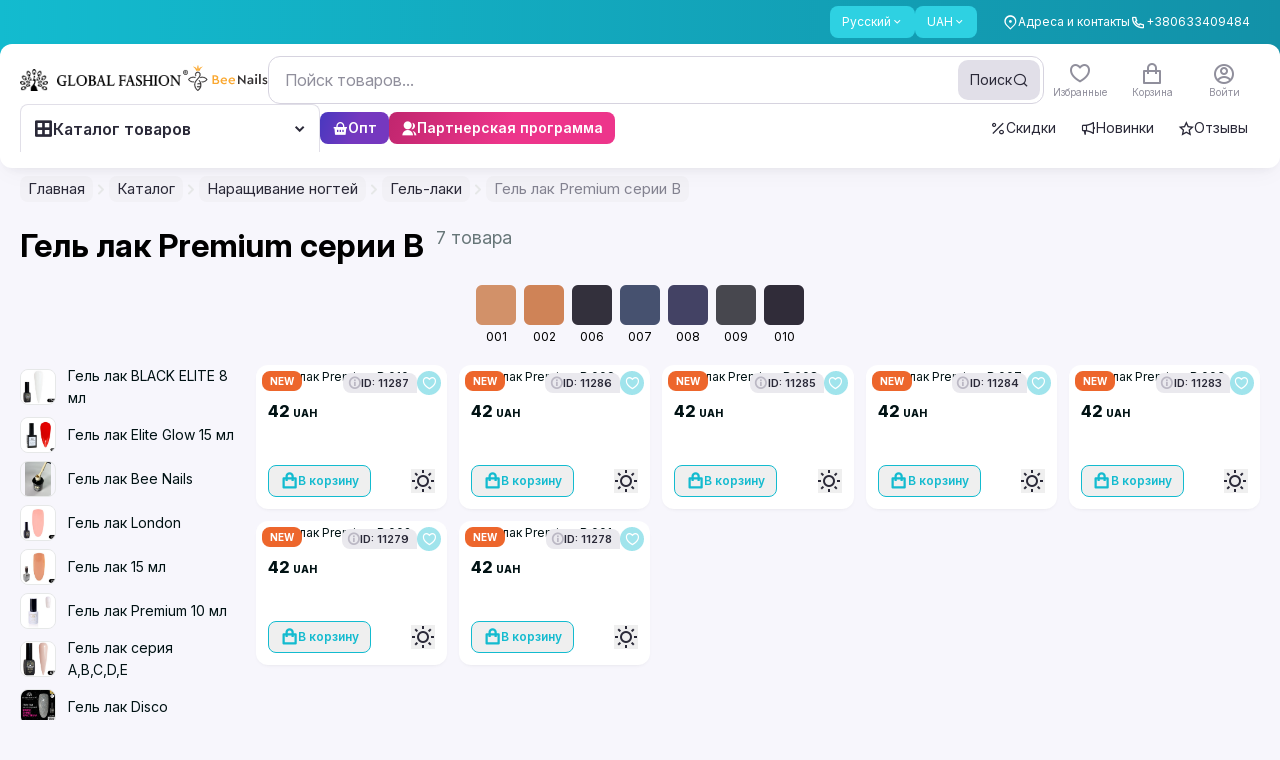

--- FILE ---
content_type: text/css; charset=utf-8
request_url: https://globalfashion.ua/_nuxt/Empty.DNLg4d6n.css
body_size: 251
content:
@media (min-width:1024px){.link_cat.active[data-v-2b2ee304]{--tw-text-opacity:1;color:rgb(var(--color-primary-DEFAULT)/var(--tw-text-opacity,1))}.link_cat.active .icon_cat[data-v-2b2ee304]{--tw-border-opacity:1;border-color:rgb(var(--color-primary-DEFAULT)/var(--tw-border-opacity,1))}}.v-enter-active[data-v-161b3e78],.v-leave-active[data-v-161b3e78]{transition:opacity .3s ease}.v-enter-from[data-v-161b3e78],.v-leave-to[data-v-161b3e78]{opacity:0}


--- FILE ---
content_type: text/css; charset=utf-8
request_url: https://globalfashion.ua/_nuxt/SliderColors.BhTe-qXN.css
body_size: 98
content:
.swiper .swipper-wrapper[data-v-4c1e1011]{--tw-bg-opacity:1;background-color:rgb(255 59 48/var(--tw-bg-opacity,1))}


--- FILE ---
content_type: text/css; charset=utf-8
request_url: https://globalfashion.ua/_nuxt/Sidebar.CQf7r6sx.css
body_size: 117
content:
@media (max-width:767px){.mobile-sidebar{display:flex;height:calc(100vh - 105px - 1.75rem);justify-content:space-between}}


--- FILE ---
content_type: text/javascript; charset=utf-8
request_url: https://globalfashion.ua/_nuxt/B4rEifiJ.js
body_size: 833
content:
import{I as e,q as o,s as r,y as t}from"./UZnzhPki.js";const i={},l={class:"stroke-current",width:"24",height:"24",viewBox:"0 0 24 24",fill:"none",xmlns:"http://www.w3.org/2000/svg"};function c(s,n){return o(),r("svg",l,n[0]||(n[0]=[t("path",{d:"M1 12C1 12 5 4 12 4C19 4 23 12 23 12C23 12 19 20 12 20C5 20 1 12 1 12Z",stroke:"#CCD1D2","stroke-linecap":"round","stroke-linejoin":"round"},null,-1),t("path",{d:"M12 15C13.6569 15 15 13.6569 15 12C15 10.3431 13.6569 9 12 9C10.3431 9 9 10.3431 9 12C9 13.6569 10.3431 15 12 15Z",stroke:"#CCD1D2","stroke-linecap":"round","stroke-linejoin":"round"},null,-1)]))}const p=e(i,[["render",c]]),_={},C={class:"stroke-current",width:"24",height:"24",viewBox:"0 0 24 24",fill:"none",xmlns:"http://www.w3.org/2000/svg"};function d(s,n){return o(),r("svg",C,n[0]||(n[0]=[t("g",{"clip-path":"url(#clip0_3175_14392)"},[t("path",{d:"M9.9 4.24C10.5883 4.07888 11.2931 3.99834 12 4C19 4 23 12 23 12C22.393 13.1356 21.6691 14.2047 20.84 15.19M14.12 14.12C13.8454 14.4147 13.5141 14.6512 13.1462 14.8151C12.7782 14.9791 12.3809 15.0673 11.9781 15.0744C11.5753 15.0815 11.1752 15.0074 10.8016 14.8565C10.4281 14.7056 10.0887 14.481 9.80385 14.1962C9.51897 13.9113 9.29439 13.5719 9.14351 13.1984C8.99262 12.8248 8.91853 12.4247 8.92563 12.0219C8.93274 11.6191 9.02091 11.2218 9.18488 10.8538C9.34884 10.4859 9.58525 10.1546 9.88 9.88M1 1L23 23M17.94 17.94C16.2306 19.243 14.1491 19.9649 12 20C5 20 1 12 1 12C2.24389 9.6819 3.96914 7.65661 6.06 6.06L17.94 17.94Z","stroke-linecap":"round","stroke-linejoin":"round"})],-1),t("defs",null,[t("clipPath",{id:"clip0_3175_14392"},[t("rect",{width:"24",height:"24",fill:"white"})])],-1)]))}const u=e(_,[["render",d]]);export{p as _,u as a};


--- FILE ---
content_type: text/javascript; charset=utf-8
request_url: https://globalfashion.ua/_nuxt/2asfXgPv.js
body_size: 546
content:
import{I as t,q as n,s as o,y as s}from"./UZnzhPki.js";const r={},_={width:"13",height:"16",viewBox:"0 0 13 16",fill:"none",xmlns:"http://www.w3.org/2000/svg"};function c(i,e){return n(),o("svg",_,e[0]||(e[0]=[s("path",{d:"M10.2 5.22872C11.7752 6.13815 12.5628 6.59287 12.8271 7.18653C13.0576 7.70434 13.0576 8.29566 12.8271 8.81347C12.5628 9.40713 11.7752 9.86185 10.2 10.7713L4.8 13.889C3.22482 14.7984 2.43722 15.2531 1.79094 15.1852C1.22723 15.1259 0.715132 14.8303 0.381965 14.3717C-6.9265e-07 13.846 -6.52898e-07 12.9366 -5.73393e-07 11.1177L-3.00835e-07 4.88231C-2.2133e-07 3.06344 -1.81577e-07 2.15401 0.381965 1.62828C0.715133 1.16971 1.22723 0.874051 1.79094 0.814803C2.43722 0.746876 3.22482 1.20159 4.8 2.11103L10.2 5.22872Z",fill:"white"},null,-1)]))}const a=t(r,[["render",c]]);export{a as _};


--- FILE ---
content_type: image/svg+xml
request_url: https://globalfashion.ua/icons/viber-light.svg
body_size: 1030
content:
<svg width="16" height="16" viewBox="0 0 16 16" fill="none" xmlns="http://www.w3.org/2000/svg">
<path d="M9.33278 1.33334H6.66723C4.10163 1.33334 2.0025 3.43247 2.0025 5.99807V7.99723C2.0025 9.79648 3.05207 11.4458 4.66806 12.2121V14.4445C4.66806 14.6445 4.91795 14.7444 5.05123 14.5945L6.98376 12.662H9.33278C11.8984 12.662 13.9975 10.5628 13.9975 7.99723V5.99807C13.9975 3.43247 11.8984 1.33334 9.33278 1.33334ZM11.0821 10.0797L10.399 10.7461C9.68264 11.4458 7.83341 10.6461 6.20075 8.98016C4.5681 7.31419 3.85173 5.4483 4.53478 4.74859L5.20117 4.0822C5.45107 3.8323 5.86756 3.84896 6.15077 4.09886L7.11704 5.09844C7.46689 5.4483 7.31695 6.04805 6.86714 6.18132C6.55061 6.28128 6.33403 6.63114 6.43399 6.94767C6.60059 7.6807 7.53353 8.61364 8.23324 8.7969C8.54977 8.86354 8.89963 8.69694 9.01625 8.38041C9.16618 7.93059 9.76593 7.79732 10.0991 8.14717L11.0654 9.14675C11.3319 9.37999 11.3319 9.79648 11.0821 10.0797ZM8.59975 4.49869C8.53311 4.49869 8.46648 4.49869 8.39984 4.51535C8.28322 4.53201 8.1666 4.43205 8.14994 4.31543C8.13328 4.19882 8.23324 4.0822 8.34986 4.06554C8.43316 4.04888 8.51645 4.04888 8.59975 4.04888C9.81591 4.04888 10.8155 5.04846 10.8155 6.26462C10.8155 6.34792 10.8155 6.43122 10.7988 6.51452C10.7822 6.63114 10.6656 6.73109 10.5489 6.71443C10.4323 6.69777 10.3324 6.58116 10.349 6.46454C10.349 6.3979 10.3657 6.33126 10.3657 6.26462C10.3823 5.29836 9.58268 4.49869 8.59975 4.49869ZM9.93253 6.28128C9.93253 6.3979 9.83257 6.49786 9.71595 6.49786C9.59934 6.49786 9.49938 6.3979 9.49938 6.28128C9.49938 5.79815 9.09955 5.39832 8.61641 5.39832C8.4998 5.39832 8.39984 5.29836 8.39984 5.18174C8.39984 5.06512 8.4998 4.96516 8.61641 4.96516C9.33278 4.9485 9.93253 5.54825 9.93253 6.28128ZM11.6318 6.99765C11.5985 7.11427 11.4819 7.19757 11.3486 7.16425C11.232 7.13093 11.1654 7.01431 11.1987 6.89769C11.2486 6.69777 11.2653 6.49786 11.2653 6.28128C11.2653 4.81523 10.0658 3.61573 8.59975 3.61573C8.53311 3.61573 8.46648 3.61573 8.39984 3.61573C8.28322 3.61573 8.1666 3.53243 8.1666 3.41581C8.1666 3.29919 8.2499 3.18257 8.36652 3.18257C8.44982 3.18257 8.53311 3.16591 8.59975 3.16591C10.3157 3.16591 11.7151 4.56533 11.7151 6.28128C11.7151 6.51452 11.6818 6.76441 11.6318 6.99765Z" fill="white"/>
</svg>


--- FILE ---
content_type: text/javascript; charset=utf-8
request_url: https://globalfashion.ua/_nuxt/CWU1u3Jd.js
body_size: 1145
content:
import{_ as c}from"./BH9VcIJ_.js";import{_ as m}from"./z8MgzGUY.js";import{d as p,r as d,m as x,q as f,s as v,y as e,B as a,z as o,A as u,x as g,E as k}from"./UZnzhPki.js";const h={class:"pt-4 pb-6 px-5 relative"},w={class:"font-semibold text-lg mb-4"},y={class:"mb-3.5"},C=["placeholder"],q={class:"mt-3.5"},L={type:"submit",class:"btn-style-main w-full"},V=p({__name:"ModalAddQuestion",setup(l){const t=d(!1),{t:n}=x({useScope:"local"});return(B,s)=>{const b=c,_=m;return f(),v("div",null,[e("button",{onClick:s[0]||(s[0]=i=>t.value=!0),class:"max-sm:w-full sm:inline-flex px-5 font-semibold rounded-xl text-base text-black-100 pt-4 pb-[18px] leading-[18px] hover:bg-black-10 btn-active-scale bg-black-5 transition"},a(o(n)("login_button")),1),u(_,{modelValue:o(t),"onUpdate:modelValue":s[2]||(s[2]=i=>k(t)?t.value=i:null),ui:{width:"w-[358px] sm:max-w-full"}},{default:g(()=>[e("div",h,[e("button",{onClick:s[1]||(s[1]=i=>t.value=!1),class:"absolute right-2.5 top-2.5 hover:text-black-80 text-black-40 transition"},[u(b)]),e("h3",w,a(o(n)("title")),1),e("form",null,[e("div",y,[e("textarea",{name:"message",class:"form-control h-[177px] py-3.5",placeholder:o(n)("textarea"),required:""},null,8,C)]),e("div",q,[e("button",L,a(o(n)("submit")),1)])])])]),_:1},8,["modelValue"])])}}});function r(l){const t=l;t.__i18n=t.__i18n||[],t.__i18n.push({locale:"",resource:{en:{login_button:{t:0,b:{t:2,i:[{t:3}],s:"Log in to ask a question"}},title:{t:0,b:{t:2,i:[{t:3}],s:"Leave a question"}},textarea:{t:0,b:{t:2,i:[{t:3}],s:"Question text"}},submit:{t:0,b:{t:2,i:[{t:3}],s:"Leave a question"}}},ru:{login_button:{t:0,b:{t:2,i:[{t:3}],s:"Войдите, чтобы задать вопрос"}},title:{t:0,b:{t:2,i:[{t:3}],s:"Оставьте вопрос"}},textarea:{t:0,b:{t:2,i:[{t:3}],s:"Текст вопроса"}},submit:{t:0,b:{t:2,i:[{t:3}],s:"Оставить вопрос"}}},ro:{login_button:{t:0,b:{t:2,i:[{t:3}],s:"Conectați-vă pentru a pune o întrebare"}},title:{t:0,b:{t:2,i:[{t:3}],s:"Lasă o întrebare"}},textarea:{t:0,b:{t:2,i:[{t:3}],s:"Textul întrebării"}},submit:{t:0,b:{t:2,i:[{t:3}],s:"Lasă o întrebare"}}},uk:{login_button:{t:0,b:{t:2,i:[{t:3}],s:"Увійдіть, щоб поставити запитання"}},title:{t:0,b:{t:2,i:[{t:3}],s:"Залиште запитання"}},textarea:{t:0,b:{t:2,i:[{t:3}],s:"Текст питання"}},submit:{t:0,b:{t:2,i:[{t:3}],s:"Залишити запитання"}}}}})}typeof r=="function"&&r(V);export{V as _};


--- FILE ---
content_type: text/javascript; charset=utf-8
request_url: https://globalfashion.ua/_nuxt/CcSZ5p6O.js
body_size: 255
content:
import{ax as s,m as n,bI as c}from"./UZnzhPki.js";const u=s({id:"service",state:()=>({headers:[],filtersCatalogOpened:!1}),actions:{setHeaders(){const{locale:t}=n(),e=c(),a={"X-Accept-Language":t.value};return typeof e["user-agent"]<"u"&&e["user-agent"]&&(a["user-agent"]=e["user-agent"]),typeof e["accept-language"]<"u"&&e["accept-language"]&&(a["accept-language"]=e["accept-language"]),a}}});export{u};


--- FILE ---
content_type: text/javascript; charset=utf-8
request_url: https://globalfashion.ua/_nuxt/DDdH4Q4B.js
body_size: 3231
content:
import{d as L,aj as S,am as M,a7 as j,m as B,aE as T,q as i,s as m,y as t,A as h,x as g,B as d,z as e,L as A,M as u,ab as k,a2 as y,al as I,a3 as q,r as w,w as D,ao as O,v as x,F as R,C as U,at as Y,aF as Z,I as G}from"./UZnzhPki.js";import{_ as J}from"./Cvflx-em.js";import{_ as K}from"./Bz0geaT-.js";const Q={class:"mobile-sidebar sticky top-[100px] max-md:static max-md:bottom-0 max-md:left-0 max-md:top-0 max-md:w-full max-md:bg-white max-[767px]:flex max-[767px]:flex-col"},W={class:"space-y-1"},X={class:"flex items-center"},tt={class:"flex"},et={class:"font-base mr-1.5 font-medium text-black-100"},st={key:0,class:"font-base font-medium text-primary"},ot={class:"mt-10"},at=["innerHTML"],it={class:"mt-4"},nt={class:"mt-3 text-center"},N=L({__name:"SidebarFavorites",props:{active:{type:Boolean,required:!1,default:!1}},setup(c){const s=S();M();const n=j(),{t:v}=B({useScope:"local"}),o=T();return(_,a)=>{const b=y,l=y;return i(),m("div",{class:u(["sidebar-wrapper w-[calc(250px+40px)] flex-none flex-col max-md:static max-md:bottom-0 max-md:left-0 max-md:right-0 max-md:top-0 max-md:z-20 max-md:w-full md:pr-6 lg:pr-8",{"max-md:flex":c.active,"max-md:hidden":!c.active}])},[t("div",Q,[t("div",W,[h(b,{to:e(n)("/account/favorites"),class:u([{"!bg-primary/[.2]":e(s).path===e(n)("/account/favorites")},"sidebar-component flex w-full justify-between rounded-xl px-4 py-2.5 transition hover:bg-black-5"]),onClick:a[0]||(a[0]=P=>_.$emit("close"))},{default:g(()=>[t("div",X,[a[1]||(a[1]=t("div",{class:"mr-[13px]"},[t("svg",{width:"20",height:"20",viewBox:"0 0 20 20",fill:"none",xmlns:"http://www.w3.org/2000/svg"},[t("g",{"clip-path":"url(#clip0_3139_4576)"},[t("path",{d:"M17.7426 3.84319C17.3169 3.41736 16.8116 3.07956 16.2554 2.84909C15.6992 2.61862 15.103 2.5 14.5009 2.5C13.8988 2.5 13.3027 2.61862 12.7465 2.84909C12.1902 3.07956 11.6849 3.41736 11.2592 3.84319L10.3759 4.72652L9.49258 3.84319C8.63284 2.98344 7.46677 2.50045 6.25091 2.50045C5.03505 2.50045 3.86899 2.98344 3.00925 3.84319C2.1495 4.70293 1.6665 5.86899 1.6665 7.08485C1.6665 8.30072 2.1495 9.46678 3.00925 10.3265L3.89258 11.2099L10.3759 17.6932L16.8592 11.2099L17.7426 10.3265C18.1684 9.90089 18.5062 9.39553 18.7367 8.83932C18.9671 8.2831 19.0858 7.68693 19.0858 7.08485C19.0858 6.48278 18.9671 5.88661 18.7367 5.33039C18.5062 4.77418 18.1684 4.26882 17.7426 3.84319V3.84319Z",stroke:"#011214","stroke-width":"2","stroke-linecap":"round","stroke-linejoin":"round"})]),t("defs",null,[t("clipPath",{id:"clip0_3139_4576"},[t("rect",{width:"20",height:"20",fill:"white"})])])])],-1)),t("div",tt,[t("div",et,d(_.$t("favourites")),1),e(o).products.length?(i(),m("div",st,d(e(o).products.length),1)):A("",!0)])])]),_:1},8,["to","class"])]),t("div",ot,[t("div",{class:"text-black-80",innerHTML:e(v)("info")},null,8,at),t("div",it,[h(l,{to:e(n)("/login"),class:"btn-style-main smaller w-full"},{default:g(()=>[k(d(_.$t("login")),1)]),_:1},8,["to"]),t("div",nt,[h(l,{to:e(n)("/register"),class:"border-b border-transparent text-base font-semibold text-primary transition hover:border-primary"},{default:g(()=>[k(d(e(v)("register")),1)]),_:1},8,["to"])])])])])],2)}}});function C(c){const s=c;s.__i18n=s.__i18n||[],s.__i18n.push({locale:"",resource:{en:{register:{t:0,b:{t:2,i:[{t:3}],s:"Create Account"}},info:{t:0,b:{t:2,i:[{t:3}],s:"Sign in to save your favorite items to your account"}}},ru:{register:{t:0,b:{t:2,i:[{t:3}],s:"Создать аккаунт"}},info:{t:0,b:{t:2,i:[{t:3}],s:"Войдите, чтобы сохранить избранные товары в аккаунте"}}},ro:{register:{t:0,b:{t:2,i:[{t:3}],s:"Creează un cont"}},info:{t:0,b:{t:2,i:[{t:3}],s:"Conectați-vă pentru a vă salva produsele preferate în contul dvs."}}},uk:{register:{t:0,b:{t:2,i:[{t:3}],s:"Cтворити аккаунт"}},info:{t:0,b:{t:2,i:[{t:3}],s:"Увійдіть, щоб зберегти обрані товари в акаунті"}}}}})}typeof C=="function"&&C(N);const lt={class:"container mt-12 flex justify-between max-md:mt-4 max-md:block"},rt={class:"text-[16px] text-black-100"},ct={key:1,class:"w-full"},dt={class:"text-3xl font-bold text-black-100 max-lg:text-2xl"},mt={class:"grid grid-cols-2 gap-2 sm:grid-cols-3 md:grid-cols-2 md:gap-3 lg:grid-cols-4 xl:grid-cols-5"},F=L({__name:"favorites",setup(c){I({bodyAttrs:{class:"new-design"}});const s=j(),n=T(),v=q();w(!1);const o=w(!1),_=S();D(()=>_.path,()=>{o.value=!1});const{t:a}=B({useScope:"local"}),b=()=>{n.products.forEach(f=>{v.addToCart(f.id,1)}),Y(s("/checkout"))};O({title:a("favourites"),ogTitle:a("favourites")});const{status:l,data:P}=M();return(f,r)=>{const V=N,z=J,E=K,H=Z;return i(),m("div",lt,[e(l)==="unauthenticated"?(i(),x(V,{key:0,active:e(o),onClose:r[0]||(r[0]=p=>o.value=!1)},null,8,["active"])):(i(),x(z,{key:1,active:e(o),onClose:r[1]||(r[1]=p=>o.value=!1)},null,8,["active"])),e(l)==="authenticated"?(i(),m("div",{key:2,class:u(["hidden max-md:mb-5 max-md:flex max-md:items-center",{"max-md:hidden":e(o)}]),onClick:r[2]||(r[2]=p=>o.value=!0)},[r[3]||(r[3]=t("svg",{class:"max-md:mr-3",width:"18",height:"16",viewBox:"0 0 18 16",fill:"none",xmlns:"http://www.w3.org/2000/svg"},[t("path",{d:"M8.11111 1L1 8M1 8L8.11111 15M1 8L17 8",stroke:"#011214","stroke-width":"2","stroke-linecap":"round","stroke-linejoin":"round"})],-1)),t("div",rt,d(f.$t("favourites")),1)],2)):A("",!0),t("div",{class:u([{hidden:e(o)},"main-wrapper !mb-0 flex w-full justify-center"])},[e(n).products.length===0?(i(),x(E,{key:0,title:e(a)("empty_favorite_list"),description:e(a)("no_favorite_products"),"icon-path":"/images/favorites.svg",link:e(s)("/catalog"),"link-text":f.$t("go_to_catalog"),class:"mt-16 max-sm:mb-5 max-sm:mt-5"},null,8,["title","description","link","link-text"])):(i(),m("div",ct,[t("div",{class:u({"mb-7 flex items-center justify-between":e(l)==="authenticated","mb-7 flex flex-wrap items-center justify-between gap-4":e(l)==="unauthenticated"})},[t("div",{class:u({"max-md:hidden":e(l)==="authenticated"})},[t("h1",dt,d(f.$t("favourites")),1)],2),t("div",null,[t("button",{class:"btn-style-main smaller",onClick:b},d(e(a)("add_all_to_cart")),1)])],2),t("div",mt,[(i(!0),m(R,null,U(e(n).products,p=>(i(),x(H,{key:p.id,product:p},null,8,["product"]))),128))])]))],2)])}}});function $(c){const s=c;s.__i18n=s.__i18n||[],s.__i18n.push({locale:"",resource:{en:{add_all_to_cart:{t:0,b:{t:2,i:[{t:3}],s:"Add all products to cart"}},empty_favorite_list:{t:0,b:{t:2,i:[{t:3}],s:"The favorites list is empty"}},no_favorite_products:{t:0,b:{t:2,i:[{t:3}],s:"You haven't added anything yet"}}},ru:{add_all_to_cart:{t:0,b:{t:2,i:[{t:3}],s:"Добавить все товары в корзину"}},empty_favorite_list:{t:0,b:{t:2,i:[{t:3}],s:"Список избранных пустой"}},no_favorite_products:{t:0,b:{t:2,i:[{t:3}],s:"Вы еще ничего не добавили"}}},ro:{add_all_to_cart:{t:0,b:{t:2,i:[{t:3}],s:"Adaugă toate produsele în coș"}},empty_favorite_list:{t:0,b:{t:2,i:[{t:3}],s:"Lista cu produse favorite este goală"}},no_favorite_products:{t:0,b:{t:2,i:[{t:3}],s:"Nu ați adăugat nimic încă"}}},uk:{add_all_to_cart:{t:0,b:{t:2,i:[{t:3}],s:"Додати всі товари в кошик"}},empty_favorite_list:{t:0,b:{t:2,i:[{t:3}],s:"Список обраних порожній"}},no_favorite_products:{t:0,b:{t:2,i:[{t:3}],s:"Ви ще нічого не додали"}}}}})}typeof $=="function"&&$(F);const pt=G(F,[["__scopeId","data-v-171a31ee"]]);export{pt as default};


--- FILE ---
content_type: text/javascript; charset=utf-8
request_url: https://globalfashion.ua/_nuxt/D235EwxO.js
body_size: 1183
content:
import{bs as u,bt as h}from"./UZnzhPki.js";function E(f){const{effect:e,swiper:t,on:i,setTranslate:d,setTransition:p,overwriteParams:o,perspective:r,recreateShadows:a,getEffectParams:s}=f;i("beforeInit",()=>{if(t.params.effect!==e)return;t.classNames.push(`${t.params.containerModifierClass}${e}`),r&&r()&&t.classNames.push(`${t.params.containerModifierClass}3d`);const n=o?o():{};Object.assign(t.params,n),Object.assign(t.originalParams,n)}),i("setTranslate",()=>{t.params.effect===e&&d()}),i("setTransition",(n,c)=>{t.params.effect===e&&p(c)}),i("transitionEnd",()=>{if(t.params.effect===e&&a){if(!s||!s().slideShadows)return;t.slides.forEach(n=>{n.querySelectorAll(".swiper-slide-shadow-top, .swiper-slide-shadow-right, .swiper-slide-shadow-bottom, .swiper-slide-shadow-left").forEach(c=>c.remove())}),a()}});let l;i("virtualUpdate",()=>{t.params.effect===e&&(t.slides.length||(l=!0),requestAnimationFrame(()=>{l&&t.slides&&t.slides.length&&(d(),l=!1)}))})}function g(f,e){const t=u(e);return t!==e&&(t.style.backfaceVisibility="hidden",t.style["-webkit-backface-visibility"]="hidden"),t}function T(f){let{swiper:e,duration:t,transformElements:i,allSlides:d}=f;const{activeIndex:p}=e,o=r=>r.parentElement?r.parentElement:e.slides.filter(s=>s.shadowRoot&&s.shadowRoot===r.parentNode)[0];if(e.params.virtualTranslate&&t!==0){let r=!1,a;d?a=i:a=i.filter(s=>{const l=s.classList.contains("swiper-slide-transform")?o(s):s;return e.getSlideIndex(l)===p}),a.forEach(s=>{h(s,()=>{if(r||!e||e.destroyed)return;r=!0,e.animating=!1;const l=new window.CustomEvent("transitionend",{bubbles:!0,cancelable:!0});e.wrapperEl.dispatchEvent(l)})})}}function v(f){let{swiper:e,extendParams:t,on:i}=f;t({fadeEffect:{crossFade:!1}}),E({effect:"fade",swiper:e,on:i,setTranslate:()=>{const{slides:o}=e,r=e.params.fadeEffect;for(let a=0;a<o.length;a+=1){const s=e.slides[a];let n=-s.swiperSlideOffset;e.params.virtualTranslate||(n-=e.translate);let c=0;e.isHorizontal()||(c=n,n=0);const w=e.params.fadeEffect.crossFade?Math.max(1-Math.abs(s.progress),0):1+Math.min(Math.max(s.progress,-1),0),m=g(r,s);m.style.opacity=w,m.style.transform=`translate3d(${n}px, ${c}px, 0px)`}},setTransition:o=>{const r=e.slides.map(a=>u(a));r.forEach(a=>{a.style.transitionDuration=`${o}ms`}),T({swiper:e,duration:o,transformElements:r,allSlides:!0})},overwriteParams:()=>({slidesPerView:1,slidesPerGroup:1,watchSlidesProgress:!0,spaceBetween:0,virtualTranslate:!e.params.cssMode})})}export{v as E};


--- FILE ---
content_type: text/javascript; charset=utf-8
request_url: https://globalfashion.ua/_nuxt/UZnzhPki.js
body_size: 208515
content:
const __vite__mapDeps=(i,m=__vite__mapDeps,d=(m.f||(m.f=["./BY0ITlGl.js","./CXmijopV.js","./D0ZxvouA.js","./Breadcrumbs.DDFEwlUm.css","./BH9VcIJ_.js","./z8MgzGUY.js","./hdt1EKOM.js","./CjM2ktAM.js","./DIDq8na2.js","./BclUtvv3.js","./ModalNotifyAvailability.BA2rdWiI.css","./2asfXgPv.js","./DI-sFkED.js","./D235EwxO.js","./BhTB9moE.js","./CXS3pmF1.js","./B6W1u13O.js","./DowFzbLi.js","./DOnlhwrx.js","./ModalAddFeedback.5KDx6fYf.css","./D5naj1j8.js","./RatingStars.CsI7zIwH.css","./CWU1u3Jd.js","./DczllRJd.js","./index.BzSZN51v.css","./gOKsWgGQ.js","./Cj2GShd6.js","./aPW9U0EX.js","./Cards.jtiIa13q.css","./reviews.CPVfHsva.css","./EP-v5paR.js","./B1N9dfsQ.js","./C8d9eO84.js","./BannerIframeYoutube.DMFG9d9U.css","./DZlUnilE.js","./D_4AHwkO.js","./DdjNDFPe.js","./index.CALaDS4P.css","./wiL5rmZf.js","./index.DmtOpZSo.css","./kJC2FOdW.js","./DDdH4Q4B.js","./Cvflx-em.js","./Sidebar.CQf7r6sx.css","./Bz0geaT-.js","./Placeholder.BOxhlBNo.css","./favorites.D-03U9ua.css","./BA9yDrjC.js","./BNNR9vVg.js","./orders.PqB96jqS.css","./DuOWGtP-.js","./CE7b4oRQ.js","./ToolBar.BD8goZM1.css","./analytics.DxIxKmlQ.css","./B7HyS-dm.js","./balance.Lp2MU8NN.css","./CZpOokkD.js","./liGLVwOm.js","./Bri_7zzn.js","./codes.BbSgH-20.css","./DOqYnfU2.js","./orders.D0OFfIqs.css","./5FHGj757.js","./survey.DJv3XJFg.css","./DBTpgFbH.js","./1bgd_stS.js","./vue-tel-input.Y4qDWXtm.css","./user.ac3UpFG5.css","./D_X-6QLr.js","./wholesale.DyHKU97V.css","./BugoR6iG.js","./B8XKcZTo.js","./DRIWU898.js","./_path_.8687AIyt.css","./CWEN0j2F.js","./BzS-G_q1.js","./D7qJtXNQ.js","./CPar9w4w.js","./zBayf5Rn.js","./DbHSiKkN.js","./CGRBJZYp.js","./TertiaryButton.BMb-foUu.css","./D6xMrUo4.js","./DS5LdRdS.js","./B7S5xius.js","./Iz1uRr_5.js","./Empty.DNLg4d6n.css","./CcSZ5p6O.js","./_...Bnwc8KyS.css","./DORSlhyS.js","./yJs4MIhR.js","./BVBexrxT.js","./index.ClVI4mTP.css","./CUgphQhm.js","./C9qWeKIf.js","./BqJLQ1UE.js","./fancybox.CfjDRtl_.css","./Map.D_CH0UsG.css","./_hash_.Di438aVh.css","./Cw4n_47i.js","./CQkAYprO.js","./B9oAlkjd.js","./LhihQWC-.js","./5wG433Xm.js","./index.DcBJgZKQ.css","./DQjxCndc.js","./CleUPBat.js","./partner.C7zKSyOc.css","./Dfgr6WCU.js","./B4rEifiJ.js","./Cgm0SOgG.js","./ClzENRMr.js","./CYmi5GXG.js","./_query_.CpoLdHqb.css","./B25MhrYR.js","./security.CpgPvZ-j.css","./CB3vHGz_.js","./Ba5UaKxV.js","./BLvgJBh3.js","./BB-cKUx1.js","./DeliveryMethodCard.7qxjGimn.css","./BBRuDf-B.js","./DropdownOption.CwrwykYt.css","./BM7nDeab.js","./iu0kwsnB.js","./CrUg_1Px.js","./index.BVovJzrN.css","./CQFxPEN1.js","./DQWelOKU.js","./iOQmGt3Y.js","./BeforeFooter.CalUWE27.css","./default.DyjtCEoG.css","./J18deAre.js","./default.pkv7UPcv.css"])))=>i.map(i=>d[i]);
var gb=Object.defineProperty;var vb=(e,t,n)=>t in e?gb(e,t,{enumerable:!0,configurable:!0,writable:!0,value:n}):e[t]=n;var yt=(e,t,n)=>vb(e,typeof t!="symbol"?t+"":t,n);/**
* @vue/shared v3.5.12
* (c) 2018-present Yuxi (Evan) You and Vue contributors
* @license MIT
**//*! #__NO_SIDE_EFFECTS__ */function Bu(e){const t=Object.create(null);for(const n of e.split(","))t[n]=1;return n=>n in t}const ze={},Ao=[],Mn=()=>{},yb=()=>!1,ss=e=>e.charCodeAt(0)===111&&e.charCodeAt(1)===110&&(e.charCodeAt(2)>122||e.charCodeAt(2)<97),ju=e=>e.startsWith("onUpdate:"),st=Object.assign,Vu=(e,t)=>{const n=e.indexOf(t);n>-1&&e.splice(n,1)},bb=Object.prototype.hasOwnProperty,We=(e,t)=>bb.call(e,t),ge=Array.isArray,Io=e=>oi(e)==="[object Map]",ri=e=>oi(e)==="[object Set]",rd=e=>oi(e)==="[object Date]",_b=e=>oi(e)==="[object RegExp]",xe=e=>typeof e=="function",Qe=e=>typeof e=="string",En=e=>typeof e=="symbol",Ke=e=>e!==null&&typeof e=="object",Hu=e=>(Ke(e)||xe(e))&&xe(e.then)&&xe(e.catch),km=Object.prototype.toString,oi=e=>km.call(e),wb=e=>oi(e).slice(8,-1),Pm=e=>oi(e)==="[object Object]",Uu=e=>Qe(e)&&e!=="NaN"&&e[0]!=="-"&&""+parseInt(e,10)===e,Ro=Bu(",key,ref,ref_for,ref_key,onVnodeBeforeMount,onVnodeMounted,onVnodeBeforeUpdate,onVnodeUpdated,onVnodeBeforeUnmount,onVnodeUnmounted"),ja=e=>{const t=Object.create(null);return n=>t[n]||(t[n]=e(n))},Eb=/-(\w)/g,Kt=ja(e=>e.replace(Eb,(t,n)=>n?n.toUpperCase():"")),xb=/\B([A-Z])/g,sr=ja(e=>e.replace(xb,"-$1").toLowerCase()),Va=ja(e=>e.charAt(0).toUpperCase()+e.slice(1)),Sl=ja(e=>e?`on${Va(e)}`:""),Nt=(e,t)=>!Object.is(e,t),Mo=(e,...t)=>{for(let n=0;n<e.length;n++)e[n](...t)},Lm=(e,t,n,r=!1)=>{Object.defineProperty(e,t,{configurable:!0,enumerable:!1,writable:r,value:n})},oa=e=>{const t=parseFloat(e);return isNaN(t)?e:t},Om=e=>{const t=Qe(e)?Number(e):NaN;return isNaN(t)?e:t};let od;const Ha=()=>od||(od=typeof globalThis<"u"?globalThis:typeof self<"u"?self:typeof window<"u"?window:typeof global<"u"?global:{});function po(e){if(ge(e)){const t={};for(let n=0;n<e.length;n++){const r=e[n],o=Qe(r)?kb(r):po(r);if(o)for(const i in o)t[i]=o[i]}return t}else if(Qe(e)||Ke(e))return e}const Sb=/;(?![^(]*\))/g,Tb=/:([^]+)/,Cb=/\/\*[^]*?\*\//g;function kb(e){const t={};return e.replace(Cb,"").split(Sb).forEach(n=>{if(n){const r=n.split(Tb);r.length>1&&(t[r[0].trim()]=r[1].trim())}}),t}function ke(e){let t="";if(Qe(e))t=e;else if(ge(e))for(let n=0;n<e.length;n++){const r=ke(e[n]);r&&(t+=r+" ")}else if(Ke(e))for(const n in e)e[n]&&(t+=n+" ");return t.trim()}function Tc(e){if(!e)return null;let{class:t,style:n}=e;return t&&!Qe(t)&&(e.class=ke(t)),n&&(e.style=po(n)),e}const Pb="itemscope,allowfullscreen,formnovalidate,ismap,nomodule,novalidate,readonly",Lb=Bu(Pb);function Am(e){return!!e||e===""}function Ob(e,t){if(e.length!==t.length)return!1;let n=!0;for(let r=0;n&&r<e.length;r++)n=ro(e[r],t[r]);return n}function ro(e,t){if(e===t)return!0;let n=rd(e),r=rd(t);if(n||r)return n&&r?e.getTime()===t.getTime():!1;if(n=En(e),r=En(t),n||r)return e===t;if(n=ge(e),r=ge(t),n||r)return n&&r?Ob(e,t):!1;if(n=Ke(e),r=Ke(t),n||r){if(!n||!r)return!1;const o=Object.keys(e).length,i=Object.keys(t).length;if(o!==i)return!1;for(const s in e){const a=e.hasOwnProperty(s),l=t.hasOwnProperty(s);if(a&&!l||!a&&l||!ro(e[s],t[s]))return!1}}return String(e)===String(t)}function zu(e,t){return e.findIndex(n=>ro(n,t))}const Im=e=>!!(e&&e.__v_isRef===!0),Xe=e=>Qe(e)?e:e==null?"":ge(e)||Ke(e)&&(e.toString===km||!xe(e.toString))?Im(e)?Xe(e.value):JSON.stringify(e,Rm,2):String(e),Rm=(e,t)=>Im(t)?Rm(e,t.value):Io(t)?{[`Map(${t.size})`]:[...t.entries()].reduce((n,[r,o],i)=>(n[Tl(r,i)+" =>"]=o,n),{})}:ri(t)?{[`Set(${t.size})`]:[...t.values()].map(n=>Tl(n))}:En(t)?Tl(t):Ke(t)&&!ge(t)&&!Pm(t)?String(t):t,Tl=(e,t="")=>{var n;return En(e)?`Symbol(${(n=e.description)!=null?n:t})`:e};/**
* @vue/reactivity v3.5.12
* (c) 2018-present Yuxi (Evan) You and Vue contributors
* @license MIT
**/let Lt;class Mm{constructor(t=!1){this.detached=t,this._active=!0,this.effects=[],this.cleanups=[],this._isPaused=!1,this.parent=Lt,!t&&Lt&&(this.index=(Lt.scopes||(Lt.scopes=[])).push(this)-1)}get active(){return this._active}pause(){if(this._active){this._isPaused=!0;let t,n;if(this.scopes)for(t=0,n=this.scopes.length;t<n;t++)this.scopes[t].pause();for(t=0,n=this.effects.length;t<n;t++)this.effects[t].pause()}}resume(){if(this._active&&this._isPaused){this._isPaused=!1;let t,n;if(this.scopes)for(t=0,n=this.scopes.length;t<n;t++)this.scopes[t].resume();for(t=0,n=this.effects.length;t<n;t++)this.effects[t].resume()}}run(t){if(this._active){const n=Lt;try{return Lt=this,t()}finally{Lt=n}}}on(){Lt=this}off(){Lt=this.parent}stop(t){if(this._active){let n,r;for(n=0,r=this.effects.length;n<r;n++)this.effects[n].stop();for(n=0,r=this.cleanups.length;n<r;n++)this.cleanups[n]();if(this.scopes)for(n=0,r=this.scopes.length;n<r;n++)this.scopes[n].stop(!0);if(!this.detached&&this.parent&&!t){const o=this.parent.scopes.pop();o&&o!==this&&(this.parent.scopes[this.index]=o,o.index=this.index)}this.parent=void 0,this._active=!1}}}function as(e){return new Mm(e)}function ho(){return Lt}function oo(e,t=!1){Lt&&Lt.cleanups.push(e)}let Ye;const Cl=new WeakSet;class Dm{constructor(t){this.fn=t,this.deps=void 0,this.depsTail=void 0,this.flags=5,this.next=void 0,this.cleanup=void 0,this.scheduler=void 0,Lt&&Lt.active&&Lt.effects.push(this)}pause(){this.flags|=64}resume(){this.flags&64&&(this.flags&=-65,Cl.has(this)&&(Cl.delete(this),this.trigger()))}notify(){this.flags&2&&!(this.flags&32)||this.flags&8||Nm(this)}run(){if(!(this.flags&1))return this.fn();this.flags|=2,id(this),Fm(this);const t=Ye,n=bn;Ye=this,bn=!0;try{return this.fn()}finally{Bm(this),Ye=t,bn=n,this.flags&=-3}}stop(){if(this.flags&1){for(let t=this.deps;t;t=t.nextDep)Gu(t);this.deps=this.depsTail=void 0,id(this),this.onStop&&this.onStop(),this.flags&=-2}}trigger(){this.flags&64?Cl.add(this):this.scheduler?this.scheduler():this.runIfDirty()}runIfDirty(){Cc(this)&&this.run()}get dirty(){return Cc(this)}}let $m=0,Li,Oi;function Nm(e,t=!1){if(e.flags|=8,t){e.next=Oi,Oi=e;return}e.next=Li,Li=e}function Wu(){$m++}function qu(){if(--$m>0)return;if(Oi){let t=Oi;for(Oi=void 0;t;){const n=t.next;t.next=void 0,t.flags&=-9,t=n}}let e;for(;Li;){let t=Li;for(Li=void 0;t;){const n=t.next;if(t.next=void 0,t.flags&=-9,t.flags&1)try{t.trigger()}catch(r){e||(e=r)}t=n}}if(e)throw e}function Fm(e){for(let t=e.deps;t;t=t.nextDep)t.version=-1,t.prevActiveLink=t.dep.activeLink,t.dep.activeLink=t}function Bm(e){let t,n=e.depsTail,r=n;for(;r;){const o=r.prevDep;r.version===-1?(r===n&&(n=o),Gu(r),Ab(r)):t=r,r.dep.activeLink=r.prevActiveLink,r.prevActiveLink=void 0,r=o}e.deps=t,e.depsTail=n}function Cc(e){for(let t=e.deps;t;t=t.nextDep)if(t.dep.version!==t.version||t.dep.computed&&(jm(t.dep.computed)||t.dep.version!==t.version))return!0;return!!e._dirty}function jm(e){if(e.flags&4&&!(e.flags&16)||(e.flags&=-17,e.globalVersion===zi))return;e.globalVersion=zi;const t=e.dep;if(e.flags|=2,t.version>0&&!e.isSSR&&e.deps&&!Cc(e)){e.flags&=-3;return}const n=Ye,r=bn;Ye=e,bn=!0;try{Fm(e);const o=e.fn(e._value);(t.version===0||Nt(o,e._value))&&(e._value=o,t.version++)}catch(o){throw t.version++,o}finally{Ye=n,bn=r,Bm(e),e.flags&=-3}}function Gu(e,t=!1){const{dep:n,prevSub:r,nextSub:o}=e;if(r&&(r.nextSub=o,e.prevSub=void 0),o&&(o.prevSub=r,e.nextSub=void 0),n.subs===e&&(n.subs=r,!r&&n.computed)){n.computed.flags&=-5;for(let i=n.computed.deps;i;i=i.nextDep)Gu(i,!0)}!t&&!--n.sc&&n.map&&n.map.delete(n.key)}function Ab(e){const{prevDep:t,nextDep:n}=e;t&&(t.nextDep=n,e.prevDep=void 0),n&&(n.prevDep=t,e.nextDep=void 0)}let bn=!0;const Vm=[];function Or(){Vm.push(bn),bn=!1}function Ar(){const e=Vm.pop();bn=e===void 0?!0:e}function id(e){const{cleanup:t}=e;if(e.cleanup=void 0,t){const n=Ye;Ye=void 0;try{t()}finally{Ye=n}}}let zi=0;class Ib{constructor(t,n){this.sub=t,this.dep=n,this.version=n.version,this.nextDep=this.prevDep=this.nextSub=this.prevSub=this.prevActiveLink=void 0}}class Ua{constructor(t){this.computed=t,this.version=0,this.activeLink=void 0,this.subs=void 0,this.map=void 0,this.key=void 0,this.sc=0}track(t){if(!Ye||!bn||Ye===this.computed)return;let n=this.activeLink;if(n===void 0||n.sub!==Ye)n=this.activeLink=new Ib(Ye,this),Ye.deps?(n.prevDep=Ye.depsTail,Ye.depsTail.nextDep=n,Ye.depsTail=n):Ye.deps=Ye.depsTail=n,Hm(n);else if(n.version===-1&&(n.version=this.version,n.nextDep)){const r=n.nextDep;r.prevDep=n.prevDep,n.prevDep&&(n.prevDep.nextDep=r),n.prevDep=Ye.depsTail,n.nextDep=void 0,Ye.depsTail.nextDep=n,Ye.depsTail=n,Ye.deps===n&&(Ye.deps=r)}return n}trigger(t){this.version++,zi++,this.notify(t)}notify(t){Wu();try{for(let n=this.subs;n;n=n.prevSub)n.sub.notify()&&n.sub.dep.notify()}finally{qu()}}}function Hm(e){if(e.dep.sc++,e.sub.flags&4){const t=e.dep.computed;if(t&&!e.dep.subs){t.flags|=20;for(let r=t.deps;r;r=r.nextDep)Hm(r)}const n=e.dep.subs;n!==e&&(e.prevSub=n,n&&(n.nextSub=e)),e.dep.subs=e}}const ia=new WeakMap,Jr=Symbol(""),kc=Symbol(""),Wi=Symbol("");function wt(e,t,n){if(bn&&Ye){let r=ia.get(e);r||ia.set(e,r=new Map);let o=r.get(n);o||(r.set(n,o=new Ua),o.map=r,o.key=n),o.track()}}function Zn(e,t,n,r,o,i){const s=ia.get(e);if(!s){zi++;return}const a=l=>{l&&l.trigger()};if(Wu(),t==="clear")s.forEach(a);else{const l=ge(e),u=l&&Uu(n);if(l&&n==="length"){const c=Number(r);s.forEach((f,d)=>{(d==="length"||d===Wi||!En(d)&&d>=c)&&a(f)})}else switch((n!==void 0||s.has(void 0))&&a(s.get(n)),u&&a(s.get(Wi)),t){case"add":l?u&&a(s.get("length")):(a(s.get(Jr)),Io(e)&&a(s.get(kc)));break;case"delete":l||(a(s.get(Jr)),Io(e)&&a(s.get(kc)));break;case"set":Io(e)&&a(s.get(Jr));break}}qu()}function Rb(e,t){const n=ia.get(e);return n&&n.get(t)}function _o(e){const t=Ne(e);return t===e?t:(wt(t,"iterate",Wi),tn(e)?t:t.map(Et))}function za(e){return wt(e=Ne(e),"iterate",Wi),e}const Mb={__proto__:null,[Symbol.iterator](){return kl(this,Symbol.iterator,Et)},concat(...e){return _o(this).concat(...e.map(t=>ge(t)?_o(t):t))},entries(){return kl(this,"entries",e=>(e[1]=Et(e[1]),e))},every(e,t){return Un(this,"every",e,t,void 0,arguments)},filter(e,t){return Un(this,"filter",e,t,n=>n.map(Et),arguments)},find(e,t){return Un(this,"find",e,t,Et,arguments)},findIndex(e,t){return Un(this,"findIndex",e,t,void 0,arguments)},findLast(e,t){return Un(this,"findLast",e,t,Et,arguments)},findLastIndex(e,t){return Un(this,"findLastIndex",e,t,void 0,arguments)},forEach(e,t){return Un(this,"forEach",e,t,void 0,arguments)},includes(...e){return Pl(this,"includes",e)},indexOf(...e){return Pl(this,"indexOf",e)},join(e){return _o(this).join(e)},lastIndexOf(...e){return Pl(this,"lastIndexOf",e)},map(e,t){return Un(this,"map",e,t,void 0,arguments)},pop(){return hi(this,"pop")},push(...e){return hi(this,"push",e)},reduce(e,...t){return sd(this,"reduce",e,t)},reduceRight(e,...t){return sd(this,"reduceRight",e,t)},shift(){return hi(this,"shift")},some(e,t){return Un(this,"some",e,t,void 0,arguments)},splice(...e){return hi(this,"splice",e)},toReversed(){return _o(this).toReversed()},toSorted(e){return _o(this).toSorted(e)},toSpliced(...e){return _o(this).toSpliced(...e)},unshift(...e){return hi(this,"unshift",e)},values(){return kl(this,"values",Et)}};function kl(e,t,n){const r=za(e),o=r[t]();return r!==e&&!tn(e)&&(o._next=o.next,o.next=()=>{const i=o._next();return i.value&&(i.value=n(i.value)),i}),o}const Db=Array.prototype;function Un(e,t,n,r,o,i){const s=za(e),a=s!==e&&!tn(e),l=s[t];if(l!==Db[t]){const f=l.apply(e,i);return a?Et(f):f}let u=n;s!==e&&(a?u=function(f,d){return n.call(this,Et(f),d,e)}:n.length>2&&(u=function(f,d){return n.call(this,f,d,e)}));const c=l.call(s,u,r);return a&&o?o(c):c}function sd(e,t,n,r){const o=za(e);let i=n;return o!==e&&(tn(e)?n.length>3&&(i=function(s,a,l){return n.call(this,s,a,l,e)}):i=function(s,a,l){return n.call(this,s,Et(a),l,e)}),o[t](i,...r)}function Pl(e,t,n){const r=Ne(e);wt(r,"iterate",Wi);const o=r[t](...n);return(o===-1||o===!1)&&Xu(n[0])?(n[0]=Ne(n[0]),r[t](...n)):o}function hi(e,t,n=[]){Or(),Wu();const r=Ne(e)[t].apply(e,n);return qu(),Ar(),r}const $b=Bu("__proto__,__v_isRef,__isVue"),Um=new Set(Object.getOwnPropertyNames(Symbol).filter(e=>e!=="arguments"&&e!=="caller").map(e=>Symbol[e]).filter(En));function Nb(e){En(e)||(e=String(e));const t=Ne(this);return wt(t,"has",e),t.hasOwnProperty(e)}class zm{constructor(t=!1,n=!1){this._isReadonly=t,this._isShallow=n}get(t,n,r){const o=this._isReadonly,i=this._isShallow;if(n==="__v_isReactive")return!o;if(n==="__v_isReadonly")return o;if(n==="__v_isShallow")return i;if(n==="__v_raw")return r===(o?i?Gb:Km:i?Gm:qm).get(t)||Object.getPrototypeOf(t)===Object.getPrototypeOf(r)?t:void 0;const s=ge(t);if(!o){let l;if(s&&(l=Mb[n]))return l;if(n==="hasOwnProperty")return Nb}const a=Reflect.get(t,n,Re(t)?t:r);return(En(n)?Um.has(n):$b(n))||(o||wt(t,"get",n),i)?a:Re(a)?s&&Uu(n)?a:a.value:Ke(a)?o?Er(a):Rt(a):a}}class Wm extends zm{constructor(t=!1){super(!1,t)}set(t,n,r,o){let i=t[n];if(!this._isShallow){const l=kr(i);if(!tn(r)&&!kr(r)&&(i=Ne(i),r=Ne(r)),!ge(t)&&Re(i)&&!Re(r))return l?!1:(i.value=r,!0)}const s=ge(t)&&Uu(n)?Number(n)<t.length:We(t,n),a=Reflect.set(t,n,r,Re(t)?t:o);return t===Ne(o)&&(s?Nt(r,i)&&Zn(t,"set",n,r):Zn(t,"add",n,r)),a}deleteProperty(t,n){const r=We(t,n);t[n];const o=Reflect.deleteProperty(t,n);return o&&r&&Zn(t,"delete",n,void 0),o}has(t,n){const r=Reflect.has(t,n);return(!En(n)||!Um.has(n))&&wt(t,"has",n),r}ownKeys(t){return wt(t,"iterate",ge(t)?"length":Jr),Reflect.ownKeys(t)}}class Fb extends zm{constructor(t=!1){super(!0,t)}set(t,n){return!0}deleteProperty(t,n){return!0}}const Bb=new Wm,jb=new Fb,Vb=new Wm(!0);const Pc=e=>e,Es=e=>Reflect.getPrototypeOf(e);function Hb(e,t,n){return function(...r){const o=this.__v_raw,i=Ne(o),s=Io(i),a=e==="entries"||e===Symbol.iterator&&s,l=e==="keys"&&s,u=o[e](...r),c=n?Pc:t?Lc:Et;return!t&&wt(i,"iterate",l?kc:Jr),{next(){const{value:f,done:d}=u.next();return d?{value:f,done:d}:{value:a?[c(f[0]),c(f[1])]:c(f),done:d}},[Symbol.iterator](){return this}}}}function xs(e){return function(...t){return e==="delete"?!1:e==="clear"?void 0:this}}function Ub(e,t){const n={get(o){const i=this.__v_raw,s=Ne(i),a=Ne(o);e||(Nt(o,a)&&wt(s,"get",o),wt(s,"get",a));const{has:l}=Es(s),u=t?Pc:e?Lc:Et;if(l.call(s,o))return u(i.get(o));if(l.call(s,a))return u(i.get(a));i!==s&&i.get(o)},get size(){const o=this.__v_raw;return!e&&wt(Ne(o),"iterate",Jr),Reflect.get(o,"size",o)},has(o){const i=this.__v_raw,s=Ne(i),a=Ne(o);return e||(Nt(o,a)&&wt(s,"has",o),wt(s,"has",a)),o===a?i.has(o):i.has(o)||i.has(a)},forEach(o,i){const s=this,a=s.__v_raw,l=Ne(a),u=t?Pc:e?Lc:Et;return!e&&wt(l,"iterate",Jr),a.forEach((c,f)=>o.call(i,u(c),u(f),s))}};return st(n,e?{add:xs("add"),set:xs("set"),delete:xs("delete"),clear:xs("clear")}:{add(o){!t&&!tn(o)&&!kr(o)&&(o=Ne(o));const i=Ne(this);return Es(i).has.call(i,o)||(i.add(o),Zn(i,"add",o,o)),this},set(o,i){!t&&!tn(i)&&!kr(i)&&(i=Ne(i));const s=Ne(this),{has:a,get:l}=Es(s);let u=a.call(s,o);u||(o=Ne(o),u=a.call(s,o));const c=l.call(s,o);return s.set(o,i),u?Nt(i,c)&&Zn(s,"set",o,i):Zn(s,"add",o,i),this},delete(o){const i=Ne(this),{has:s,get:a}=Es(i);let l=s.call(i,o);l||(o=Ne(o),l=s.call(i,o)),a&&a.call(i,o);const u=i.delete(o);return l&&Zn(i,"delete",o,void 0),u},clear(){const o=Ne(this),i=o.size!==0,s=o.clear();return i&&Zn(o,"clear",void 0,void 0),s}}),["keys","values","entries",Symbol.iterator].forEach(o=>{n[o]=Hb(o,e,t)}),n}function Ku(e,t){const n=Ub(e,t);return(r,o,i)=>o==="__v_isReactive"?!e:o==="__v_isReadonly"?e:o==="__v_raw"?r:Reflect.get(We(n,o)&&o in r?n:r,o,i)}const zb={get:Ku(!1,!1)},Wb={get:Ku(!1,!0)},qb={get:Ku(!0,!1)};const qm=new WeakMap,Gm=new WeakMap,Km=new WeakMap,Gb=new WeakMap;function Kb(e){switch(e){case"Object":case"Array":return 1;case"Map":case"Set":case"WeakMap":case"WeakSet":return 2;default:return 0}}function Yb(e){return e.__v_skip||!Object.isExtensible(e)?0:Kb(wb(e))}function Rt(e){return kr(e)?e:Yu(e,!1,Bb,zb,qm)}function nr(e){return Yu(e,!1,Vb,Wb,Gm)}function Er(e){return Yu(e,!0,jb,qb,Km)}function Yu(e,t,n,r,o){if(!Ke(e)||e.__v_raw&&!(t&&e.__v_isReactive))return e;const i=o.get(e);if(i)return i;const s=Yb(e);if(s===0)return e;const a=new Proxy(e,s===2?r:n);return o.set(e,a),a}function en(e){return kr(e)?en(e.__v_raw):!!(e&&e.__v_isReactive)}function kr(e){return!!(e&&e.__v_isReadonly)}function tn(e){return!!(e&&e.__v_isShallow)}function Xu(e){return e?!!e.__v_raw:!1}function Ne(e){const t=e&&e.__v_raw;return t?Ne(t):e}function Ju(e){return!We(e,"__v_skip")&&Object.isExtensible(e)&&Lm(e,"__v_skip",!0),e}const Et=e=>Ke(e)?Rt(e):e,Lc=e=>Ke(e)?Er(e):e;function Re(e){return e?e.__v_isRef===!0:!1}function U(e){return Ym(e,!1)}function xn(e){return Ym(e,!0)}function Ym(e,t){return Re(e)?e:new Xb(e,t)}class Xb{constructor(t,n){this.dep=new Ua,this.__v_isRef=!0,this.__v_isShallow=!1,this._rawValue=n?t:Ne(t),this._value=n?t:Et(t),this.__v_isShallow=n}get value(){return this.dep.track(),this._value}set value(t){const n=this._rawValue,r=this.__v_isShallow||tn(t)||kr(t);t=r?t:Ne(t),Nt(t,n)&&(this._rawValue=t,this._value=r?t:Et(t),this.dep.trigger())}}function d2(e){e.dep&&e.dep.trigger()}function G(e){return Re(e)?e.value:e}function An(e){return xe(e)?e():G(e)}const Jb={get:(e,t,n)=>t==="__v_raw"?e:G(Reflect.get(e,t,n)),set:(e,t,n,r)=>{const o=e[t];return Re(o)&&!Re(n)?(o.value=n,!0):Reflect.set(e,t,n,r)}};function Xm(e){return en(e)?e:new Proxy(e,Jb)}class Qb{constructor(t){this.__v_isRef=!0,this._value=void 0;const n=this.dep=new Ua,{get:r,set:o}=t(n.track.bind(n),n.trigger.bind(n));this._get=r,this._set=o}get value(){return this._value=this._get()}set value(t){this._set(t)}}function Qu(e){return new Qb(e)}function Zb(e){const t=ge(e)?new Array(e.length):{};for(const n in e)t[n]=Jm(e,n);return t}class e_{constructor(t,n,r){this._object=t,this._key=n,this._defaultValue=r,this.__v_isRef=!0,this._value=void 0}get value(){const t=this._object[this._key];return this._value=t===void 0?this._defaultValue:t}set value(t){this._object[this._key]=t}get dep(){return Rb(Ne(this._object),this._key)}}class t_{constructor(t){this._getter=t,this.__v_isRef=!0,this.__v_isReadonly=!0,this._value=void 0}get value(){return this._value=this._getter()}}function Vn(e,t,n){return Re(e)?e:xe(e)?new t_(e):Ke(e)&&arguments.length>1?Jm(e,t,n):U(e)}function Jm(e,t,n){const r=e[t];return Re(r)?r:new e_(e,t,n)}class n_{constructor(t,n,r){this.fn=t,this.setter=n,this._value=void 0,this.dep=new Ua(this),this.__v_isRef=!0,this.deps=void 0,this.depsTail=void 0,this.flags=16,this.globalVersion=zi-1,this.next=void 0,this.effect=this,this.__v_isReadonly=!n,this.isSSR=r}notify(){if(this.flags|=16,!(this.flags&8)&&Ye!==this)return Nm(this,!0),!0}get value(){const t=this.dep.track();return jm(this),t&&(t.version=this.dep.version),this._value}set value(t){this.setter&&this.setter(t)}}function r_(e,t,n=!1){let r,o;return xe(e)?r=e:(r=e.get,o=e.set),new n_(r,o,n)}const Ss={},sa=new WeakMap;let Gr;function o_(e,t=!1,n=Gr){if(n){let r=sa.get(n);r||sa.set(n,r=[]),r.push(e)}}function i_(e,t,n=ze){const{immediate:r,deep:o,once:i,scheduler:s,augmentJob:a,call:l}=n,u=v=>o?v:tn(v)||o===!1||o===0?er(v,1):er(v);let c,f,d,p,m=!1,h=!1;if(Re(e)?(f=()=>e.value,m=tn(e)):en(e)?(f=()=>u(e),m=!0):ge(e)?(h=!0,m=e.some(v=>en(v)||tn(v)),f=()=>e.map(v=>{if(Re(v))return v.value;if(en(v))return u(v);if(xe(v))return l?l(v,2):v()})):xe(e)?t?f=l?()=>l(e,2):e:f=()=>{if(d){Or();try{d()}finally{Ar()}}const v=Gr;Gr=c;try{return l?l(e,3,[p]):e(p)}finally{Gr=v}}:f=Mn,t&&o){const v=f,w=o===!0?1/0:o;f=()=>er(v(),w)}const _=ho(),b=()=>{c.stop(),_&&Vu(_.effects,c)};if(i&&t){const v=t;t=(...w)=>{v(...w),b()}}let y=h?new Array(e.length).fill(Ss):Ss;const g=v=>{if(!(!(c.flags&1)||!c.dirty&&!v))if(t){const w=c.run();if(o||m||(h?w.some((E,x)=>Nt(E,y[x])):Nt(w,y))){d&&d();const E=Gr;Gr=c;try{const x=[w,y===Ss?void 0:h&&y[0]===Ss?[]:y,p];l?l(t,3,x):t(...x),y=w}finally{Gr=E}}}else c.run()};return a&&a(g),c=new Dm(f),c.scheduler=s?()=>s(g,!1):g,p=v=>o_(v,!1,c),d=c.onStop=()=>{const v=sa.get(c);if(v){if(l)l(v,4);else for(const w of v)w();sa.delete(c)}},t?r?g(!0):y=c.run():s?s(g.bind(null,!0),!0):c.run(),b.pause=c.pause.bind(c),b.resume=c.resume.bind(c),b.stop=b,b}function er(e,t=1/0,n){if(t<=0||!Ke(e)||e.__v_skip||(n=n||new Set,n.has(e)))return e;if(n.add(e),t--,Re(e))er(e.value,t,n);else if(ge(e))for(let r=0;r<e.length;r++)er(e[r],t,n);else if(ri(e)||Io(e))e.forEach(r=>{er(r,t,n)});else if(Pm(e)){for(const r in e)er(e[r],t,n);for(const r of Object.getOwnPropertySymbols(e))Object.prototype.propertyIsEnumerable.call(e,r)&&er(e[r],t,n)}return e}/**
* @vue/runtime-core v3.5.12
* (c) 2018-present Yuxi (Evan) You and Vue contributors
* @license MIT
**/function ls(e,t,n,r){try{return r?e(...r):e()}catch(o){ii(o,t,n)}}function Sn(e,t,n,r){if(xe(e)){const o=ls(e,t,n,r);return o&&Hu(o)&&o.catch(i=>{ii(i,t,n)}),o}if(ge(e)){const o=[];for(let i=0;i<e.length;i++)o.push(Sn(e[i],t,n,r));return o}}function ii(e,t,n,r=!0){const o=t?t.vnode:null,{errorHandler:i,throwUnhandledErrorInProduction:s}=t&&t.appContext.config||ze;if(t){let a=t.parent;const l=t.proxy,u=`https://vuejs.org/error-reference/#runtime-${n}`;for(;a;){const c=a.ec;if(c){for(let f=0;f<c.length;f++)if(c[f](e,l,u)===!1)return}a=a.parent}if(i){Or(),ls(i,null,10,[e,l,u]),Ar();return}}s_(e,n,o,r,s)}function s_(e,t,n,r=!0,o=!1){if(o)throw e;console.error(e)}const Ot=[];let Pn=-1;const Do=[];let gr=null,So=0;const Qm=Promise.resolve();let aa=null;function xt(e){const t=aa||Qm;return e?t.then(this?e.bind(this):e):t}function a_(e){let t=Pn+1,n=Ot.length;for(;t<n;){const r=t+n>>>1,o=Ot[r],i=qi(o);i<e||i===e&&o.flags&2?t=r+1:n=r}return t}function Zu(e){if(!(e.flags&1)){const t=qi(e),n=Ot[Ot.length-1];!n||!(e.flags&2)&&t>=qi(n)?Ot.push(e):Ot.splice(a_(t),0,e),e.flags|=1,Zm()}}function Zm(){aa||(aa=Qm.then(eg))}function Oc(e){ge(e)?Do.push(...e):gr&&e.id===-1?gr.splice(So+1,0,e):e.flags&1||(Do.push(e),e.flags|=1),Zm()}function ad(e,t,n=Pn+1){for(;n<Ot.length;n++){const r=Ot[n];if(r&&r.flags&2){if(e&&r.id!==e.uid)continue;Ot.splice(n,1),n--,r.flags&4&&(r.flags&=-2),r(),r.flags&4||(r.flags&=-2)}}}function la(e){if(Do.length){const t=[...new Set(Do)].sort((n,r)=>qi(n)-qi(r));if(Do.length=0,gr){gr.push(...t);return}for(gr=t,So=0;So<gr.length;So++){const n=gr[So];n.flags&4&&(n.flags&=-2),n.flags&8||n(),n.flags&=-2}gr=null,So=0}}const qi=e=>e.id==null?e.flags&2?-1:1/0:e.id;function eg(e){try{for(Pn=0;Pn<Ot.length;Pn++){const t=Ot[Pn];t&&!(t.flags&8)&&(t.flags&4&&(t.flags&=-2),ls(t,t.i,t.i?15:14),t.flags&4||(t.flags&=-2))}}finally{for(;Pn<Ot.length;Pn++){const t=Ot[Pn];t&&(t.flags&=-2)}Pn=-1,Ot.length=0,la(),aa=null,(Ot.length||Do.length)&&eg()}}let ut=null,tg=null;function ca(e){const t=ut;return ut=e,tg=e&&e.type.__scopeId||null,t}function ht(e,t=ut,n){if(!t||e._n)return e;const r=(...o)=>{r._d&&wd(-1);const i=ca(t);let s;try{s=e(...o)}finally{ca(i),r._d&&wd(1)}return s};return r._n=!0,r._c=!0,r._d=!0,r}function p2(e,t){if(ut===null)return e;const n=Ja(ut),r=e.dirs||(e.dirs=[]);for(let o=0;o<t.length;o++){let[i,s,a,l=ze]=t[o];i&&(xe(i)&&(i={mounted:i,updated:i}),i.deep&&er(s),r.push({dir:i,instance:n,value:s,oldValue:void 0,arg:a,modifiers:l}))}return e}function Ln(e,t,n,r){const o=e.dirs,i=t&&t.dirs;for(let s=0;s<o.length;s++){const a=o[s];i&&(a.oldValue=i[s].value);let l=a.dir[r];l&&(Or(),Sn(l,n,8,[e.el,a,e,t]),Ar())}}const ng=Symbol("_vte"),rg=e=>e.__isTeleport,Ai=e=>e&&(e.disabled||e.disabled===""),l_=e=>e&&(e.defer||e.defer===""),ld=e=>typeof SVGElement<"u"&&e instanceof SVGElement,cd=e=>typeof MathMLElement=="function"&&e instanceof MathMLElement,Ac=(e,t)=>{const n=e&&e.to;return Qe(n)?t?t(n):null:n},c_={name:"Teleport",__isTeleport:!0,process(e,t,n,r,o,i,s,a,l,u){const{mc:c,pc:f,pbc:d,o:{insert:p,querySelector:m,createText:h,createComment:_}}=u,b=Ai(t.props);let{shapeFlag:y,children:g,dynamicChildren:v}=t;if(e==null){const w=t.el=h(""),E=t.anchor=h("");p(w,n,r),p(E,n,r);const x=(S,k)=>{y&16&&(o&&o.isCE&&(o.ce._teleportTarget=S),c(g,S,k,o,i,s,a,l))},T=()=>{const S=t.target=Ac(t.props,m),k=og(S,t,h,p);S&&(s!=="svg"&&ld(S)?s="svg":s!=="mathml"&&cd(S)&&(s="mathml"),b||(x(S,k),Ws(t,!1)))};b&&(x(n,E),Ws(t,!0)),l_(t.props)?dt(T,i):T()}else{t.el=e.el,t.targetStart=e.targetStart;const w=t.anchor=e.anchor,E=t.target=e.target,x=t.targetAnchor=e.targetAnchor,T=Ai(e.props),S=T?n:E,k=T?w:x;if(s==="svg"||ld(E)?s="svg":(s==="mathml"||cd(E))&&(s="mathml"),v?(d(e.dynamicChildren,v,S,o,i,s,a),af(e,t,!0)):l||f(e,t,S,k,o,i,s,a,!1),b)T?t.props&&e.props&&t.props.to!==e.props.to&&(t.props.to=e.props.to):Ts(t,n,w,u,1);else if((t.props&&t.props.to)!==(e.props&&e.props.to)){const R=t.target=Ac(t.props,m);R&&Ts(t,R,null,u,0)}else T&&Ts(t,E,x,u,1);Ws(t,b)}},remove(e,t,n,{um:r,o:{remove:o}},i){const{shapeFlag:s,children:a,anchor:l,targetStart:u,targetAnchor:c,target:f,props:d}=e;if(f&&(o(u),o(c)),i&&o(l),s&16){const p=i||!Ai(d);for(let m=0;m<a.length;m++){const h=a[m];r(h,t,n,p,!!h.dynamicChildren)}}},move:Ts,hydrate:u_};function Ts(e,t,n,{o:{insert:r},m:o},i=2){i===0&&r(e.targetAnchor,t,n);const{el:s,anchor:a,shapeFlag:l,children:u,props:c}=e,f=i===2;if(f&&r(s,t,n),(!f||Ai(c))&&l&16)for(let d=0;d<u.length;d++)o(u[d],t,n,2);f&&r(a,t,n)}function u_(e,t,n,r,o,i,{o:{nextSibling:s,parentNode:a,querySelector:l,insert:u,createText:c}},f){const d=t.target=Ac(t.props,l);if(d){const p=Ai(t.props),m=d._lpa||d.firstChild;if(t.shapeFlag&16)if(p)t.anchor=f(s(e),t,a(e),n,r,o,i),t.targetStart=m,t.targetAnchor=m&&s(m);else{t.anchor=s(e);let h=m;for(;h;){if(h&&h.nodeType===8){if(h.data==="teleport start anchor")t.targetStart=h;else if(h.data==="teleport anchor"){t.targetAnchor=h,d._lpa=t.targetAnchor&&s(t.targetAnchor);break}}h=s(h)}t.targetAnchor||og(d,t,c,u),f(m&&s(m),t,d,n,r,o,i)}Ws(t,p)}return t.anchor&&s(t.anchor)}const f_=c_;function Ws(e,t){const n=e.ctx;if(n&&n.ut){let r,o;for(t?(r=e.el,o=e.anchor):(r=e.targetStart,o=e.targetAnchor);r&&r!==o;)r.nodeType===1&&r.setAttribute("data-v-owner",n.uid),r=r.nextSibling;n.ut()}}function og(e,t,n,r){const o=t.targetStart=n(""),i=t.targetAnchor=n("");return o[ng]=i,e&&(r(o,e),r(i,e)),i}const vr=Symbol("_leaveCb"),Cs=Symbol("_enterCb");function d_(){const e={isMounted:!1,isLeaving:!1,isUnmounting:!1,leavingVNodes:new Map};return gt(()=>{e.isMounted=!0}),mo(()=>{e.isUnmounting=!0}),e}const Xt=[Function,Array],ig={mode:String,appear:Boolean,persisted:Boolean,onBeforeEnter:Xt,onEnter:Xt,onAfterEnter:Xt,onEnterCancelled:Xt,onBeforeLeave:Xt,onLeave:Xt,onAfterLeave:Xt,onLeaveCancelled:Xt,onBeforeAppear:Xt,onAppear:Xt,onAfterAppear:Xt,onAppearCancelled:Xt},sg=e=>{const t=e.subTree;return t.component?sg(t.component):t},p_={name:"BaseTransition",props:ig,setup(e,{slots:t}){const n=St(),r=d_();return()=>{const o=t.default&&cg(t.default(),!0);if(!o||!o.length)return;const i=ag(o),s=Ne(e),{mode:a}=s;if(r.isLeaving)return Ll(i);const l=ud(i);if(!l)return Ll(i);let u=Ic(l,s,r,n,d=>u=d);l.type!==lt&&jo(l,u);const c=n.subTree,f=c&&ud(c);if(f&&f.type!==lt&&!hn(l,f)&&sg(n).type!==lt){const d=Ic(f,s,r,n);if(jo(f,d),a==="out-in"&&l.type!==lt)return r.isLeaving=!0,d.afterLeave=()=>{r.isLeaving=!1,n.job.flags&8||n.update(),delete d.afterLeave},Ll(i);a==="in-out"&&l.type!==lt&&(d.delayLeave=(p,m,h)=>{const _=lg(r,f);_[String(f.key)]=f,p[vr]=()=>{m(),p[vr]=void 0,delete u.delayedLeave},u.delayedLeave=h})}return i}}};function ag(e){let t=e[0];if(e.length>1){for(const n of e)if(n.type!==lt){t=n;break}}return t}const h_=p_;function lg(e,t){const{leavingVNodes:n}=e;let r=n.get(t.type);return r||(r=Object.create(null),n.set(t.type,r)),r}function Ic(e,t,n,r,o){const{appear:i,mode:s,persisted:a=!1,onBeforeEnter:l,onEnter:u,onAfterEnter:c,onEnterCancelled:f,onBeforeLeave:d,onLeave:p,onAfterLeave:m,onLeaveCancelled:h,onBeforeAppear:_,onAppear:b,onAfterAppear:y,onAppearCancelled:g}=t,v=String(e.key),w=lg(n,e),E=(S,k)=>{S&&Sn(S,r,9,k)},x=(S,k)=>{const R=k[1];E(S,k),ge(S)?S.every(O=>O.length<=1)&&R():S.length<=1&&R()},T={mode:s,persisted:a,beforeEnter(S){let k=l;if(!n.isMounted)if(i)k=_||l;else return;S[vr]&&S[vr](!0);const R=w[v];R&&hn(e,R)&&R.el[vr]&&R.el[vr](),E(k,[S])},enter(S){let k=u,R=c,O=f;if(!n.isMounted)if(i)k=b||u,R=y||c,O=g||f;else return;let B=!1;const V=S[Cs]=F=>{B||(B=!0,F?E(O,[S]):E(R,[S]),T.delayedLeave&&T.delayedLeave(),S[Cs]=void 0)};k?x(k,[S,V]):V()},leave(S,k){const R=String(e.key);if(S[Cs]&&S[Cs](!0),n.isUnmounting)return k();E(d,[S]);let O=!1;const B=S[vr]=V=>{O||(O=!0,k(),V?E(h,[S]):E(m,[S]),S[vr]=void 0,w[R]===e&&delete w[R])};w[R]=e,p?x(p,[S,B]):B()},clone(S){const k=Ic(S,t,n,r,o);return o&&o(k),k}};return T}function Ll(e){if(cs(e))return e=ir(e),e.children=null,e}function ud(e){if(!cs(e))return rg(e.type)&&e.children?ag(e.children):e;const{shapeFlag:t,children:n}=e;if(n){if(t&16)return n[0];if(t&32&&xe(n.default))return n.default()}}function jo(e,t){e.shapeFlag&6&&e.component?(e.transition=t,jo(e.component.subTree,t)):e.shapeFlag&128?(e.ssContent.transition=t.clone(e.ssContent),e.ssFallback.transition=t.clone(e.ssFallback)):e.transition=t}function cg(e,t=!1,n){let r=[],o=0;for(let i=0;i<e.length;i++){let s=e[i];const a=n==null?s.key:String(n)+String(s.key!=null?s.key:i);s.type===Ve?(s.patchFlag&128&&o++,r=r.concat(cg(s.children,t,a))):(t||s.type!==lt)&&r.push(a!=null?ir(s,{key:a}):s)}if(o>1)for(let i=0;i<r.length;i++)r[i].patchFlag=-2;return r}/*! #__NO_SIDE_EFFECTS__ */function Be(e,t){return xe(e)?st({name:e.name},t,{setup:e}):e}function ef(e){e.ids=[e.ids[0]+e.ids[2]+++"-",0,0]}function ua(e,t,n,r,o=!1){if(ge(e)){e.forEach((m,h)=>ua(m,t&&(ge(t)?t[h]:t),n,r,o));return}if(xr(r)&&!o)return;const i=r.shapeFlag&4?Ja(r.component):r.el,s=o?null:i,{i:a,r:l}=e,u=t&&t.r,c=a.refs===ze?a.refs={}:a.refs,f=a.setupState,d=Ne(f),p=f===ze?()=>!1:m=>We(d,m);if(u!=null&&u!==l&&(Qe(u)?(c[u]=null,p(u)&&(f[u]=null)):Re(u)&&(u.value=null)),xe(l))ls(l,a,12,[s,c]);else{const m=Qe(l),h=Re(l);if(m||h){const _=()=>{if(e.f){const b=m?p(l)?f[l]:c[l]:l.value;o?ge(b)&&Vu(b,i):ge(b)?b.includes(i)||b.push(i):m?(c[l]=[i],p(l)&&(f[l]=c[l])):(l.value=[i],e.k&&(c[e.k]=l.value))}else m?(c[l]=s,p(l)&&(f[l]=s)):h&&(l.value=s,e.k&&(c[e.k]=s))};s?(_.id=-1,dt(_,n)):_()}}}let fd=!1;const wo=()=>{fd||(console.error("Hydration completed but contains mismatches."),fd=!0)},m_=e=>e.namespaceURI.includes("svg")&&e.tagName!=="foreignObject",g_=e=>e.namespaceURI.includes("MathML"),ks=e=>{if(e.nodeType===1){if(m_(e))return"svg";if(g_(e))return"mathml"}},Lo=e=>e.nodeType===8;function v_(e){const{mt:t,p:n,o:{patchProp:r,createText:o,nextSibling:i,parentNode:s,remove:a,insert:l,createComment:u}}=e,c=(g,v)=>{if(!v.hasChildNodes()){n(null,g,v),la(),v._vnode=g;return}f(v.firstChild,g,null,null,null),la(),v._vnode=g},f=(g,v,w,E,x,T=!1)=>{T=T||!!v.dynamicChildren;const S=Lo(g)&&g.data==="[",k=()=>h(g,v,w,E,x,S),{type:R,ref:O,shapeFlag:B,patchFlag:V}=v;let F=g.nodeType;v.el=g,V===-2&&(T=!1,v.dynamicChildren=null);let I=null;switch(R){case Sr:F!==3?v.children===""?(l(v.el=o(""),s(g),g),I=g):I=k():(g.data!==v.children&&(wo(),g.data=v.children),I=i(g));break;case lt:y(g)?(I=i(g),b(v.el=g.content.firstChild,g,w)):F!==8||S?I=k():I=i(g);break;case Ri:if(S&&(g=i(g),F=g.nodeType),F===1||F===3){I=g;const D=!v.children.length;for(let N=0;N<v.staticCount;N++)D&&(v.children+=I.nodeType===1?I.outerHTML:I.data),N===v.staticCount-1&&(v.anchor=I),I=i(I);return S?i(I):I}else k();break;case Ve:S?I=m(g,v,w,E,x,T):I=k();break;default:if(B&1)(F!==1||v.type.toLowerCase()!==g.tagName.toLowerCase())&&!y(g)?I=k():I=d(g,v,w,E,x,T);else if(B&6){v.slotScopeIds=x;const D=s(g);if(S?I=_(g):Lo(g)&&g.data==="teleport start"?I=_(g,g.data,"teleport end"):I=i(g),t(v,D,null,w,E,ks(D),T),xr(v)){let N;S?(N=ye(Ve),N.anchor=I?I.previousSibling:D.lastChild):N=g.nodeType===3?gn(""):ye("div"),N.el=g,v.component.subTree=N}}else B&64?F!==8?I=k():I=v.type.hydrate(g,v,w,E,x,T,e,p):B&128&&(I=v.type.hydrate(g,v,w,E,ks(s(g)),x,T,e,f))}return O!=null&&ua(O,null,E,v),I},d=(g,v,w,E,x,T)=>{T=T||!!v.dynamicChildren;const{type:S,props:k,patchFlag:R,shapeFlag:O,dirs:B,transition:V}=v,F=S==="input"||S==="option";if(F||R!==-1){B&&Ln(v,null,w,"created");let I=!1;if(y(g)){I=Og(null,V)&&w&&w.vnode.props&&w.vnode.props.appear;const N=g.content.firstChild;I&&V.beforeEnter(N),b(N,g,w),v.el=g=N}if(O&16&&!(k&&(k.innerHTML||k.textContent))){let N=p(g.firstChild,v,g,w,E,x,T);for(;N;){Ps(g,1)||wo();const ne=N;N=N.nextSibling,a(ne)}}else if(O&8){let N=v.children;N[0]===`
`&&(g.tagName==="PRE"||g.tagName==="TEXTAREA")&&(N=N.slice(1)),g.textContent!==N&&(Ps(g,0)||wo(),g.textContent=v.children)}if(k){if(F||!T||R&48){const N=g.tagName.includes("-");for(const ne in k)(F&&(ne.endsWith("value")||ne==="indeterminate")||ss(ne)&&!Ro(ne)||ne[0]==="."||N)&&r(g,ne,null,k[ne],void 0,w)}else if(k.onClick)r(g,"onClick",null,k.onClick,void 0,w);else if(R&4&&en(k.style))for(const N in k.style)k.style[N]}let D;(D=k&&k.onVnodeBeforeMount)&&Dt(D,w,v),B&&Ln(v,null,w,"beforeMount"),((D=k&&k.onVnodeMounted)||B||I)&&$g(()=>{D&&Dt(D,w,v),I&&V.enter(g),B&&Ln(v,null,w,"mounted")},E)}return g.nextSibling},p=(g,v,w,E,x,T,S)=>{S=S||!!v.dynamicChildren;const k=v.children,R=k.length;for(let O=0;O<R;O++){const B=S?k[O]:k[O]=qt(k[O]),V=B.type===Sr;g?(V&&!S&&O+1<R&&qt(k[O+1]).type===Sr&&(l(o(g.data.slice(B.children.length)),w,i(g)),g.data=B.children),g=f(g,B,E,x,T,S)):V&&!B.children?l(B.el=o(""),w):(Ps(w,1)||wo(),n(null,B,w,null,E,x,ks(w),T))}return g},m=(g,v,w,E,x,T)=>{const{slotScopeIds:S}=v;S&&(x=x?x.concat(S):S);const k=s(g),R=p(i(g),v,k,w,E,x,T);return R&&Lo(R)&&R.data==="]"?i(v.anchor=R):(wo(),l(v.anchor=u("]"),k,R),R)},h=(g,v,w,E,x,T)=>{if(Ps(g.parentElement,1)||wo(),v.el=null,T){const R=_(g);for(;;){const O=i(g);if(O&&O!==R)a(O);else break}}const S=i(g),k=s(g);return a(g),n(null,v,k,S,w,E,ks(k),x),S},_=(g,v="[",w="]")=>{let E=0;for(;g;)if(g=i(g),g&&Lo(g)&&(g.data===v&&E++,g.data===w)){if(E===0)return i(g);E--}return g},b=(g,v,w)=>{const E=v.parentNode;E&&E.replaceChild(g,v);let x=w;for(;x;)x.vnode.el===v&&(x.vnode.el=x.subTree.el=g),x=x.parent},y=g=>g.nodeType===1&&g.tagName==="TEMPLATE";return[c,f]}const dd="data-allow-mismatch",y_={0:"text",1:"children",2:"class",3:"style",4:"attribute"};function Ps(e,t){if(t===0||t===1)for(;e&&!e.hasAttribute(dd);)e=e.parentElement;const n=e&&e.getAttribute(dd);if(n==null)return!1;if(n==="")return!0;{const r=n.split(",");return t===0&&r.includes("children")?!0:n.split(",").includes(y_[t])}}Ha().requestIdleCallback;Ha().cancelIdleCallback;function b_(e,t){if(Lo(e)&&e.data==="["){let n=1,r=e.nextSibling;for(;r;){if(r.nodeType===1){if(t(r)===!1)break}else if(Lo(r))if(r.data==="]"){if(--n===0)break}else r.data==="["&&n++;r=r.nextSibling}}else t(e)}const xr=e=>!!e.type.__asyncLoader;/*! #__NO_SIDE_EFFECTS__ */function __(e){xe(e)&&(e={loader:e});const{loader:t,loadingComponent:n,errorComponent:r,delay:o=200,hydrate:i,timeout:s,suspensible:a=!0,onError:l}=e;let u=null,c,f=0;const d=()=>(f++,u=null,p()),p=()=>{let m;return u||(m=u=t().catch(h=>{if(h=h instanceof Error?h:new Error(String(h)),l)return new Promise((_,b)=>{l(h,()=>_(d()),()=>b(h),f+1)});throw h}).then(h=>m!==u&&u?u:(h&&(h.__esModule||h[Symbol.toStringTag]==="Module")&&(h=h.default),c=h,h)))};return Be({name:"AsyncComponentWrapper",__asyncLoader:p,__asyncHydrate(m,h,_){const b=i?()=>{const y=i(_,g=>b_(m,g));y&&(h.bum||(h.bum=[])).push(y)}:_;c?b():p().then(()=>!h.isUnmounted&&b())},get __asyncResolved(){return c},setup(){const m=ct;if(ef(m),c)return()=>Ol(c,m);const h=g=>{u=null,ii(g,m,13,!r)};if(a&&m.suspense||Ho)return p().then(g=>()=>Ol(g,m)).catch(g=>(h(g),()=>r?ye(r,{error:g}):null));const _=U(!1),b=U(),y=U(!!o);return o&&setTimeout(()=>{y.value=!1},o),s!=null&&setTimeout(()=>{if(!_.value&&!b.value){const g=new Error(`Async component timed out after ${s}ms.`);h(g),b.value=g}},s),p().then(()=>{_.value=!0,m.parent&&cs(m.parent.vnode)&&m.parent.update()}).catch(g=>{h(g),b.value=g}),()=>{if(_.value&&c)return Ol(c,m);if(b.value&&r)return ye(r,{error:b.value});if(n&&!y.value)return ye(n)}}})}function Ol(e,t){const{ref:n,props:r,children:o,ce:i}=t.vnode,s=ye(e,r,o);return s.ref=n,s.ce=i,delete t.vnode.ce,s}const cs=e=>e.type.__isKeepAlive,w_={name:"KeepAlive",__isKeepAlive:!0,props:{include:[String,RegExp,Array],exclude:[String,RegExp,Array],max:[String,Number]},setup(e,{slots:t}){const n=St(),r=n.ctx;if(!r.renderer)return()=>{const y=t.default&&t.default();return y&&y.length===1?y[0]:y};const o=new Map,i=new Set;let s=null;const a=n.suspense,{renderer:{p:l,m:u,um:c,o:{createElement:f}}}=r,d=f("div");r.activate=(y,g,v,w,E)=>{const x=y.component;u(y,g,v,0,a),l(x.vnode,y,g,v,x,a,w,y.slotScopeIds,E),dt(()=>{x.isDeactivated=!1,x.a&&Mo(x.a);const T=y.props&&y.props.onVnodeMounted;T&&Dt(T,x.parent,y)},a)},r.deactivate=y=>{const g=y.component;pa(g.m),pa(g.a),u(y,d,null,1,a),dt(()=>{g.da&&Mo(g.da);const v=y.props&&y.props.onVnodeUnmounted;v&&Dt(v,g.parent,y),g.isDeactivated=!0},a)};function p(y){Al(y),c(y,n,a,!0)}function m(y){o.forEach((g,v)=>{const w=Vc(g.type);w&&!y(w)&&h(v)})}function h(y){const g=o.get(y);g&&(!s||!hn(g,s))?p(g):s&&Al(s),o.delete(y),i.delete(y)}Ae(()=>[e.include,e.exclude],([y,g])=>{y&&m(v=>Ti(y,v)),g&&m(v=>!Ti(g,v))},{flush:"post",deep:!0});let _=null;const b=()=>{_!=null&&(ha(n.subTree.type)?dt(()=>{o.set(_,Ls(n.subTree))},n.subTree.suspense):o.set(_,Ls(n.subTree)))};return gt(b),qa(b),mo(()=>{o.forEach(y=>{const{subTree:g,suspense:v}=n,w=Ls(g);if(y.type===w.type&&y.key===w.key){Al(w);const E=w.component.da;E&&dt(E,v);return}p(y)})}),()=>{if(_=null,!t.default)return s=null;const y=t.default(),g=y[0];if(y.length>1)return s=null,y;if(!Pr(g)||!(g.shapeFlag&4)&&!(g.shapeFlag&128))return s=null,g;let v=Ls(g);if(v.type===lt)return s=null,v;const w=v.type,E=Vc(xr(v)?v.type.__asyncResolved||{}:w),{include:x,exclude:T,max:S}=e;if(x&&(!E||!Ti(x,E))||T&&E&&Ti(T,E))return v.shapeFlag&=-257,s=v,g;const k=v.key==null?w:v.key,R=o.get(k);return v.el&&(v=ir(v),g.shapeFlag&128&&(g.ssContent=v)),_=k,R?(v.el=R.el,v.component=R.component,v.transition&&jo(v,v.transition),v.shapeFlag|=512,i.delete(k),i.add(k)):(i.add(k),S&&i.size>parseInt(S,10)&&h(i.values().next().value)),v.shapeFlag|=256,s=v,ha(g.type)?g:v}}},E_=w_;function Ti(e,t){return ge(e)?e.some(n=>Ti(n,t)):Qe(e)?e.split(",").includes(t):_b(e)?(e.lastIndex=0,e.test(t)):!1}function ug(e,t){dg(e,"a",t)}function fg(e,t){dg(e,"da",t)}function dg(e,t,n=ct){const r=e.__wdc||(e.__wdc=()=>{let o=n;for(;o;){if(o.isDeactivated)return;o=o.parent}return e()});if(Wa(t,r,n),n){let o=n.parent;for(;o&&o.parent;)cs(o.parent.vnode)&&x_(r,t,n,o),o=o.parent}}function x_(e,t,n,r){const o=Wa(t,e,r,!0);Ir(()=>{Vu(r[t],o)},n)}function Al(e){e.shapeFlag&=-257,e.shapeFlag&=-513}function Ls(e){return e.shapeFlag&128?e.ssContent:e}function Wa(e,t,n=ct,r=!1){if(n){const o=n[e]||(n[e]=[]),i=t.__weh||(t.__weh=(...s)=>{Or();const a=io(n),l=Sn(t,n,e,s);return a(),Ar(),l});return r?o.unshift(i):o.push(i),i}}const ar=e=>(t,n=ct)=>{(!Ho||e==="sp")&&Wa(e,(...r)=>t(...r),n)},pg=ar("bm"),gt=ar("m"),hg=ar("bu"),qa=ar("u"),mo=ar("bum"),Ir=ar("um"),S_=ar("sp"),T_=ar("rtg"),C_=ar("rtc");function mg(e,t=ct){Wa("ec",e,t)}const tf="components",k_="directives";function pd(e,t){return nf(tf,e,!0,t)||e}const gg=Symbol.for("v-ndc");function Ga(e){return Qe(e)?nf(tf,e,!1)||e:e||gg}function h2(e){return nf(k_,e)}function nf(e,t,n=!0,r=!1){const o=ut||ct;if(o){const i=o.type;if(e===tf){const a=Vc(i,!1);if(a&&(a===t||a===Kt(t)||a===Va(Kt(t))))return i}const s=hd(o[e]||i[e],t)||hd(o.appContext[e],t);return!s&&r?i:s}}function hd(e,t){return e&&(e[t]||e[Kt(t)]||e[Va(Kt(t))])}function Jt(e,t,n,r){let o;const i=n,s=ge(e);if(s||Qe(e)){const a=s&&en(e);let l=!1;a&&(l=!tn(e),e=za(e)),o=new Array(e.length);for(let u=0,c=e.length;u<c;u++)o[u]=t(l?Et(e[u]):e[u],u,void 0,i)}else if(typeof e=="number"){o=new Array(e);for(let a=0;a<e;a++)o[a]=t(a+1,a,void 0,i)}else if(Ke(e))if(e[Symbol.iterator])o=Array.from(e,(a,l)=>t(a,l,void 0,i));else{const a=Object.keys(e);o=new Array(a.length);for(let l=0,u=a.length;l<u;l++){const c=a[l];o[l]=t(e[c],c,l,i)}}else o=[];return o}function P_(e,t){for(let n=0;n<t.length;n++){const r=t[n];if(ge(r))for(let o=0;o<r.length;o++)e[r[o].name]=r[o].fn;else r&&(e[r.name]=r.key?(...o)=>{const i=r.fn(...o);return i&&(i.key=r.key),i}:r.fn)}return e}function Dn(e,t,n={},r,o){if(ut.ce||ut.parent&&xr(ut.parent)&&ut.parent.ce)return t!=="default"&&(n.name=t),Z(),He(Ve,null,[ye("slot",n,r&&r())],64);let i=e[t];i&&i._c&&(i._d=!1),Z();const s=i&&vg(i(n)),a=n.key||s&&s.key,l=He(Ve,{key:(a&&!En(a)?a:`_${t}`)+(!s&&r?"_fb":"")},s||(r?r():[]),s&&e._===1?64:-2);return!o&&l.scopeId&&(l.slotScopeIds=[l.scopeId+"-s"]),i&&i._c&&(i._d=!0),l}function vg(e){return e.some(t=>Pr(t)?!(t.type===lt||t.type===Ve&&!vg(t.children)):!0)?e:null}const Rc=e=>e?jg(e)?Ja(e):Rc(e.parent):null,Ii=st(Object.create(null),{$:e=>e,$el:e=>e.vnode.el,$data:e=>e.data,$props:e=>e.props,$attrs:e=>e.attrs,$slots:e=>e.slots,$refs:e=>e.refs,$parent:e=>Rc(e.parent),$root:e=>Rc(e.root),$host:e=>e.ce,$emit:e=>e.emit,$options:e=>rf(e),$forceUpdate:e=>e.f||(e.f=()=>{Zu(e.update)}),$nextTick:e=>e.n||(e.n=xt.bind(e.proxy)),$watch:e=>J_.bind(e)}),Il=(e,t)=>e!==ze&&!e.__isScriptSetup&&We(e,t),L_={get({_:e},t){if(t==="__v_skip")return!0;const{ctx:n,setupState:r,data:o,props:i,accessCache:s,type:a,appContext:l}=e;let u;if(t[0]!=="$"){const p=s[t];if(p!==void 0)switch(p){case 1:return r[t];case 2:return o[t];case 4:return n[t];case 3:return i[t]}else{if(Il(r,t))return s[t]=1,r[t];if(o!==ze&&We(o,t))return s[t]=2,o[t];if((u=e.propsOptions[0])&&We(u,t))return s[t]=3,i[t];if(n!==ze&&We(n,t))return s[t]=4,n[t];Mc&&(s[t]=0)}}const c=Ii[t];let f,d;if(c)return t==="$attrs"&&wt(e.attrs,"get",""),c(e);if((f=a.__cssModules)&&(f=f[t]))return f;if(n!==ze&&We(n,t))return s[t]=4,n[t];if(d=l.config.globalProperties,We(d,t))return d[t]},set({_:e},t,n){const{data:r,setupState:o,ctx:i}=e;return Il(o,t)?(o[t]=n,!0):r!==ze&&We(r,t)?(r[t]=n,!0):We(e.props,t)||t[0]==="$"&&t.slice(1)in e?!1:(i[t]=n,!0)},has({_:{data:e,setupState:t,accessCache:n,ctx:r,appContext:o,propsOptions:i}},s){let a;return!!n[s]||e!==ze&&We(e,s)||Il(t,s)||(a=i[0])&&We(a,s)||We(r,s)||We(Ii,s)||We(o.config.globalProperties,s)},defineProperty(e,t,n){return n.get!=null?e._.accessCache[t]=0:We(n,"value")&&this.set(e,t,n.value,null),Reflect.defineProperty(e,t,n)}};function O_(){return A_().attrs}function A_(){const e=St();return e.setupContext||(e.setupContext=Hg(e))}function fa(e){return ge(e)?e.reduce((t,n)=>(t[n]=null,t),{}):e}function m2(e,t){return!e||!t?e||t:ge(e)&&ge(t)?e.concat(t):st({},fa(e),fa(t))}function g2(e){const t=St();let n=e();return Bc(),Hu(n)&&(n=n.catch(r=>{throw io(t),r})),[n,()=>io(t)]}let Mc=!0;function I_(e){const t=rf(e),n=e.proxy,r=e.ctx;Mc=!1,t.beforeCreate&&md(t.beforeCreate,e,"bc");const{data:o,computed:i,methods:s,watch:a,provide:l,inject:u,created:c,beforeMount:f,mounted:d,beforeUpdate:p,updated:m,activated:h,deactivated:_,beforeDestroy:b,beforeUnmount:y,destroyed:g,unmounted:v,render:w,renderTracked:E,renderTriggered:x,errorCaptured:T,serverPrefetch:S,expose:k,inheritAttrs:R,components:O,directives:B,filters:V}=t;if(u&&R_(u,r,null),s)for(const D in s){const N=s[D];xe(N)&&(r[D]=N.bind(n))}if(o){const D=o.call(n,n);Ke(D)&&(e.data=Rt(D))}if(Mc=!0,i)for(const D in i){const N=i[D],ne=xe(N)?N.bind(n,n):xe(N.get)?N.get.bind(n,n):Mn,re=!xe(N)&&xe(N.set)?N.set.bind(n):Mn,le=ee({get:ne,set:re});Object.defineProperty(r,D,{enumerable:!0,configurable:!0,get:()=>le.value,set:fe=>le.value=fe})}if(a)for(const D in a)yg(a[D],r,n,D);if(l){const D=xe(l)?l.call(n):l;Reflect.ownKeys(D).forEach(N=>{_n(N,D[N])})}c&&md(c,e,"c");function I(D,N){ge(N)?N.forEach(ne=>D(ne.bind(n))):N&&D(N.bind(n))}if(I(pg,f),I(gt,d),I(hg,p),I(qa,m),I(ug,h),I(fg,_),I(mg,T),I(C_,E),I(T_,x),I(mo,y),I(Ir,v),I(S_,S),ge(k))if(k.length){const D=e.exposed||(e.exposed={});k.forEach(N=>{Object.defineProperty(D,N,{get:()=>n[N],set:ne=>n[N]=ne})})}else e.exposed||(e.exposed={});w&&e.render===Mn&&(e.render=w),R!=null&&(e.inheritAttrs=R),O&&(e.components=O),B&&(e.directives=B),S&&ef(e)}function R_(e,t,n=Mn){ge(e)&&(e=Dc(e));for(const r in e){const o=e[r];let i;Ke(o)?"default"in o?i=ft(o.from||r,o.default,!0):i=ft(o.from||r):i=ft(o),Re(i)?Object.defineProperty(t,r,{enumerable:!0,configurable:!0,get:()=>i.value,set:s=>i.value=s}):t[r]=i}}function md(e,t,n){Sn(ge(e)?e.map(r=>r.bind(t.proxy)):e.bind(t.proxy),t,n)}function yg(e,t,n,r){let o=r.includes(".")?Ig(n,r):()=>n[r];if(Qe(e)){const i=t[e];xe(i)&&Ae(o,i)}else if(xe(e))Ae(o,e.bind(n));else if(Ke(e))if(ge(e))e.forEach(i=>yg(i,t,n,r));else{const i=xe(e.handler)?e.handler.bind(n):t[e.handler];xe(i)&&Ae(o,i,e)}}function rf(e){const t=e.type,{mixins:n,extends:r}=t,{mixins:o,optionsCache:i,config:{optionMergeStrategies:s}}=e.appContext,a=i.get(t);let l;return a?l=a:!o.length&&!n&&!r?l=t:(l={},o.length&&o.forEach(u=>da(l,u,s,!0)),da(l,t,s)),Ke(t)&&i.set(t,l),l}function da(e,t,n,r=!1){const{mixins:o,extends:i}=t;i&&da(e,i,n,!0),o&&o.forEach(s=>da(e,s,n,!0));for(const s in t)if(!(r&&s==="expose")){const a=M_[s]||n&&n[s];e[s]=a?a(e[s],t[s]):t[s]}return e}const M_={data:gd,props:vd,emits:vd,methods:Ci,computed:Ci,beforeCreate:kt,created:kt,beforeMount:kt,mounted:kt,beforeUpdate:kt,updated:kt,beforeDestroy:kt,beforeUnmount:kt,destroyed:kt,unmounted:kt,activated:kt,deactivated:kt,errorCaptured:kt,serverPrefetch:kt,components:Ci,directives:Ci,watch:$_,provide:gd,inject:D_};function gd(e,t){return t?e?function(){return st(xe(e)?e.call(this,this):e,xe(t)?t.call(this,this):t)}:t:e}function D_(e,t){return Ci(Dc(e),Dc(t))}function Dc(e){if(ge(e)){const t={};for(let n=0;n<e.length;n++)t[e[n]]=e[n];return t}return e}function kt(e,t){return e?[...new Set([].concat(e,t))]:t}function Ci(e,t){return e?st(Object.create(null),e,t):t}function vd(e,t){return e?ge(e)&&ge(t)?[...new Set([...e,...t])]:st(Object.create(null),fa(e),fa(t??{})):t}function $_(e,t){if(!e)return t;if(!t)return e;const n=st(Object.create(null),e);for(const r in t)n[r]=kt(e[r],t[r]);return n}function bg(){return{app:null,config:{isNativeTag:yb,performance:!1,globalProperties:{},optionMergeStrategies:{},errorHandler:void 0,warnHandler:void 0,compilerOptions:{}},mixins:[],components:{},directives:{},provides:Object.create(null),optionsCache:new WeakMap,propsCache:new WeakMap,emitsCache:new WeakMap}}let N_=0;function F_(e,t){return function(r,o=null){xe(r)||(r=st({},r)),o!=null&&!Ke(o)&&(o=null);const i=bg(),s=new WeakSet,a=[];let l=!1;const u=i.app={_uid:N_++,_component:r,_props:o,_container:null,_context:i,_instance:null,version:Ug,get config(){return i.config},set config(c){},use(c,...f){return s.has(c)||(c&&xe(c.install)?(s.add(c),c.install(u,...f)):xe(c)&&(s.add(c),c(u,...f))),u},mixin(c){return i.mixins.includes(c)||i.mixins.push(c),u},component(c,f){return f?(i.components[c]=f,u):i.components[c]},directive(c,f){return f?(i.directives[c]=f,u):i.directives[c]},mount(c,f,d){if(!l){const p=u._ceVNode||ye(r,o);return p.appContext=i,d===!0?d="svg":d===!1&&(d=void 0),f&&t?t(p,c):e(p,c,d),l=!0,u._container=c,c.__vue_app__=u,Ja(p.component)}},onUnmount(c){a.push(c)},unmount(){l&&(Sn(a,u._instance,16),e(null,u._container),delete u._container.__vue_app__)},provide(c,f){return i.provides[c]=f,u},runWithContext(c){const f=Qr;Qr=u;try{return c()}finally{Qr=f}}};return u}}let Qr=null;function _n(e,t){if(ct){let n=ct.provides;const r=ct.parent&&ct.parent.provides;r===n&&(n=ct.provides=Object.create(r)),n[e]=t}}function ft(e,t,n=!1){const r=ct||ut;if(r||Qr){const o=Qr?Qr._context.provides:r?r.parent==null?r.vnode.appContext&&r.vnode.appContext.provides:r.parent.provides:void 0;if(o&&e in o)return o[e];if(arguments.length>1)return n&&xe(t)?t.call(r&&r.proxy):t}}function of(){return!!(ct||ut||Qr)}const _g={},wg=()=>Object.create(_g),Eg=e=>Object.getPrototypeOf(e)===_g;function B_(e,t,n,r=!1){const o={},i=wg();e.propsDefaults=Object.create(null),xg(e,t,o,i);for(const s in e.propsOptions[0])s in o||(o[s]=void 0);n?e.props=r?o:nr(o):e.type.props?e.props=o:e.props=i,e.attrs=i}function j_(e,t,n,r){const{props:o,attrs:i,vnode:{patchFlag:s}}=e,a=Ne(o),[l]=e.propsOptions;let u=!1;if((r||s>0)&&!(s&16)){if(s&8){const c=e.vnode.dynamicProps;for(let f=0;f<c.length;f++){let d=c[f];if(Xa(e.emitsOptions,d))continue;const p=t[d];if(l)if(We(i,d))p!==i[d]&&(i[d]=p,u=!0);else{const m=Kt(d);o[m]=$c(l,a,m,p,e,!1)}else p!==i[d]&&(i[d]=p,u=!0)}}}else{xg(e,t,o,i)&&(u=!0);let c;for(const f in a)(!t||!We(t,f)&&((c=sr(f))===f||!We(t,c)))&&(l?n&&(n[f]!==void 0||n[c]!==void 0)&&(o[f]=$c(l,a,f,void 0,e,!0)):delete o[f]);if(i!==a)for(const f in i)(!t||!We(t,f))&&(delete i[f],u=!0)}u&&Zn(e.attrs,"set","")}function xg(e,t,n,r){const[o,i]=e.propsOptions;let s=!1,a;if(t)for(let l in t){if(Ro(l))continue;const u=t[l];let c;o&&We(o,c=Kt(l))?!i||!i.includes(c)?n[c]=u:(a||(a={}))[c]=u:Xa(e.emitsOptions,l)||(!(l in r)||u!==r[l])&&(r[l]=u,s=!0)}if(i){const l=Ne(n),u=a||ze;for(let c=0;c<i.length;c++){const f=i[c];n[f]=$c(o,l,f,u[f],e,!We(u,f))}}return s}function $c(e,t,n,r,o,i){const s=e[n];if(s!=null){const a=We(s,"default");if(a&&r===void 0){const l=s.default;if(s.type!==Function&&!s.skipFactory&&xe(l)){const{propsDefaults:u}=o;if(n in u)r=u[n];else{const c=io(o);r=u[n]=l.call(null,t),c()}}else r=l;o.ce&&o.ce._setProp(n,r)}s[0]&&(i&&!a?r=!1:s[1]&&(r===""||r===sr(n))&&(r=!0))}return r}const V_=new WeakMap;function Sg(e,t,n=!1){const r=n?V_:t.propsCache,o=r.get(e);if(o)return o;const i=e.props,s={},a=[];let l=!1;if(!xe(e)){const c=f=>{l=!0;const[d,p]=Sg(f,t,!0);st(s,d),p&&a.push(...p)};!n&&t.mixins.length&&t.mixins.forEach(c),e.extends&&c(e.extends),e.mixins&&e.mixins.forEach(c)}if(!i&&!l)return Ke(e)&&r.set(e,Ao),Ao;if(ge(i))for(let c=0;c<i.length;c++){const f=Kt(i[c]);yd(f)&&(s[f]=ze)}else if(i)for(const c in i){const f=Kt(c);if(yd(f)){const d=i[c],p=s[f]=ge(d)||xe(d)?{type:d}:st({},d),m=p.type;let h=!1,_=!0;if(ge(m))for(let b=0;b<m.length;++b){const y=m[b],g=xe(y)&&y.name;if(g==="Boolean"){h=!0;break}else g==="String"&&(_=!1)}else h=xe(m)&&m.name==="Boolean";p[0]=h,p[1]=_,(h||We(p,"default"))&&a.push(f)}}const u=[s,a];return Ke(e)&&r.set(e,u),u}function yd(e){return e[0]!=="$"&&!Ro(e)}const Tg=e=>e[0]==="_"||e==="$stable",sf=e=>ge(e)?e.map(qt):[qt(e)],H_=(e,t,n)=>{if(t._n)return t;const r=ht((...o)=>sf(t(...o)),n);return r._c=!1,r},Cg=(e,t,n)=>{const r=e._ctx;for(const o in e){if(Tg(o))continue;const i=e[o];if(xe(i))t[o]=H_(o,i,r);else if(i!=null){const s=sf(i);t[o]=()=>s}}},kg=(e,t)=>{const n=sf(t);e.slots.default=()=>n},Pg=(e,t,n)=>{for(const r in t)(n||r!=="_")&&(e[r]=t[r])},U_=(e,t,n)=>{const r=e.slots=wg();if(e.vnode.shapeFlag&32){const o=t._;o?(Pg(r,t,n),n&&Lm(r,"_",o,!0)):Cg(t,r)}else t&&kg(e,t)},z_=(e,t,n)=>{const{vnode:r,slots:o}=e;let i=!0,s=ze;if(r.shapeFlag&32){const a=t._;a?n&&a===1?i=!1:Pg(o,t,n):(i=!t.$stable,Cg(t,o)),s=t}else t&&(kg(e,t),s={default:1});if(i)for(const a in o)!Tg(a)&&s[a]==null&&delete o[a]},dt=$g;function W_(e){return Lg(e)}function q_(e){return Lg(e,v_)}function Lg(e,t){const n=Ha();n.__VUE__=!0;const{insert:r,remove:o,patchProp:i,createElement:s,createText:a,createComment:l,setText:u,setElementText:c,parentNode:f,nextSibling:d,setScopeId:p=Mn,insertStaticContent:m}=e,h=(L,A,j,X=null,W=null,J=null,ae=void 0,C=null,P=!!A.dynamicChildren)=>{if(L===A)return;L&&!hn(L,A)&&(X=z(L),fe(L,W,J,!0),L=null),A.patchFlag===-2&&(P=!1,A.dynamicChildren=null);const{type:M,ref:Y,shapeFlag:te}=A;switch(M){case Sr:_(L,A,j,X);break;case lt:b(L,A,j,X);break;case Ri:L==null&&y(A,j,X,ae);break;case Ve:O(L,A,j,X,W,J,ae,C,P);break;default:te&1?w(L,A,j,X,W,J,ae,C,P):te&6?B(L,A,j,X,W,J,ae,C,P):(te&64||te&128)&&M.process(L,A,j,X,W,J,ae,C,P,ie)}Y!=null&&W&&ua(Y,L&&L.ref,J,A||L,!A)},_=(L,A,j,X)=>{if(L==null)r(A.el=a(A.children),j,X);else{const W=A.el=L.el;A.children!==L.children&&u(W,A.children)}},b=(L,A,j,X)=>{L==null?r(A.el=l(A.children||""),j,X):A.el=L.el},y=(L,A,j,X)=>{[L.el,L.anchor]=m(L.children,A,j,X,L.el,L.anchor)},g=({el:L,anchor:A},j,X)=>{let W;for(;L&&L!==A;)W=d(L),r(L,j,X),L=W;r(A,j,X)},v=({el:L,anchor:A})=>{let j;for(;L&&L!==A;)j=d(L),o(L),L=j;o(A)},w=(L,A,j,X,W,J,ae,C,P)=>{A.type==="svg"?ae="svg":A.type==="math"&&(ae="mathml"),L==null?E(A,j,X,W,J,ae,C,P):S(L,A,W,J,ae,C,P)},E=(L,A,j,X,W,J,ae,C)=>{let P,M;const{props:Y,shapeFlag:te,transition:Q,dirs:$}=L;if(P=L.el=s(L.type,J,Y&&Y.is,Y),te&8?c(P,L.children):te&16&&T(L.children,P,null,X,W,Rl(L,J),ae,C),$&&Ln(L,null,X,"created"),x(P,L,L.scopeId,ae,X),Y){for(const me in Y)me!=="value"&&!Ro(me)&&i(P,me,null,Y[me],J,X);"value"in Y&&i(P,"value",null,Y.value,J),(M=Y.onVnodeBeforeMount)&&Dt(M,X,L)}$&&Ln(L,null,X,"beforeMount");const H=Og(W,Q);H&&Q.beforeEnter(P),r(P,A,j),((M=Y&&Y.onVnodeMounted)||H||$)&&dt(()=>{M&&Dt(M,X,L),H&&Q.enter(P),$&&Ln(L,null,X,"mounted")},W)},x=(L,A,j,X,W)=>{if(j&&p(L,j),X)for(let J=0;J<X.length;J++)p(L,X[J]);if(W){let J=W.subTree;if(A===J||ha(J.type)&&(J.ssContent===A||J.ssFallback===A)){const ae=W.vnode;x(L,ae,ae.scopeId,ae.slotScopeIds,W.parent)}}},T=(L,A,j,X,W,J,ae,C,P=0)=>{for(let M=P;M<L.length;M++){const Y=L[M]=C?yr(L[M]):qt(L[M]);h(null,Y,A,j,X,W,J,ae,C)}},S=(L,A,j,X,W,J,ae)=>{const C=A.el=L.el;let{patchFlag:P,dynamicChildren:M,dirs:Y}=A;P|=L.patchFlag&16;const te=L.props||ze,Q=A.props||ze;let $;if(j&&jr(j,!1),($=Q.onVnodeBeforeUpdate)&&Dt($,j,A,L),Y&&Ln(A,L,j,"beforeUpdate"),j&&jr(j,!0),(te.innerHTML&&Q.innerHTML==null||te.textContent&&Q.textContent==null)&&c(C,""),M?k(L.dynamicChildren,M,C,j,X,Rl(A,W),J):ae||N(L,A,C,null,j,X,Rl(A,W),J,!1),P>0){if(P&16)R(C,te,Q,j,W);else if(P&2&&te.class!==Q.class&&i(C,"class",null,Q.class,W),P&4&&i(C,"style",te.style,Q.style,W),P&8){const H=A.dynamicProps;for(let me=0;me<H.length;me++){const _e=H[me],Ze=te[_e],tt=Q[_e];(tt!==Ze||_e==="value")&&i(C,_e,Ze,tt,W,j)}}P&1&&L.children!==A.children&&c(C,A.children)}else!ae&&M==null&&R(C,te,Q,j,W);(($=Q.onVnodeUpdated)||Y)&&dt(()=>{$&&Dt($,j,A,L),Y&&Ln(A,L,j,"updated")},X)},k=(L,A,j,X,W,J,ae)=>{for(let C=0;C<A.length;C++){const P=L[C],M=A[C],Y=P.el&&(P.type===Ve||!hn(P,M)||P.shapeFlag&70)?f(P.el):j;h(P,M,Y,null,X,W,J,ae,!0)}},R=(L,A,j,X,W)=>{if(A!==j){if(A!==ze)for(const J in A)!Ro(J)&&!(J in j)&&i(L,J,A[J],null,W,X);for(const J in j){if(Ro(J))continue;const ae=j[J],C=A[J];ae!==C&&J!=="value"&&i(L,J,C,ae,W,X)}"value"in j&&i(L,"value",A.value,j.value,W)}},O=(L,A,j,X,W,J,ae,C,P)=>{const M=A.el=L?L.el:a(""),Y=A.anchor=L?L.anchor:a("");let{patchFlag:te,dynamicChildren:Q,slotScopeIds:$}=A;$&&(C=C?C.concat($):$),L==null?(r(M,j,X),r(Y,j,X),T(A.children||[],j,Y,W,J,ae,C,P)):te>0&&te&64&&Q&&L.dynamicChildren?(k(L.dynamicChildren,Q,j,W,J,ae,C),(A.key!=null||W&&A===W.subTree)&&af(L,A,!0)):N(L,A,j,Y,W,J,ae,C,P)},B=(L,A,j,X,W,J,ae,C,P)=>{A.slotScopeIds=C,L==null?A.shapeFlag&512?W.ctx.activate(A,j,X,ae,P):V(A,j,X,W,J,ae,P):F(L,A,P)},V=(L,A,j,X,W,J,ae)=>{const C=L.component=dw(L,X,W);if(cs(L)&&(C.ctx.renderer=ie),pw(C,!1,ae),C.asyncDep){if(W&&W.registerDep(C,I,ae),!L.el){const P=C.subTree=ye(lt);b(null,P,A,j)}}else I(C,L,A,j,W,J,ae)},F=(L,A,j)=>{const X=A.component=L.component;if(nw(L,A,j))if(X.asyncDep&&!X.asyncResolved){D(X,A,j);return}else X.next=A,X.update();else A.el=L.el,X.vnode=A},I=(L,A,j,X,W,J,ae)=>{const C=()=>{if(L.isMounted){let{next:te,bu:Q,u:$,parent:H,vnode:me}=L;{const vt=Ag(L);if(vt){te&&(te.el=me.el,D(L,te,ae)),vt.asyncDep.then(()=>{L.isUnmounted||C()});return}}let _e=te,Ze;jr(L,!1),te?(te.el=me.el,D(L,te,ae)):te=me,Q&&Mo(Q),(Ze=te.props&&te.props.onVnodeBeforeUpdate)&&Dt(Ze,H,te,me),jr(L,!0);const tt=Ml(L),at=L.subTree;L.subTree=tt,h(at,tt,f(at.el),z(at),L,W,J),te.el=tt.el,_e===null&&lf(L,tt.el),$&&dt($,W),(Ze=te.props&&te.props.onVnodeUpdated)&&dt(()=>Dt(Ze,H,te,me),W)}else{let te;const{el:Q,props:$}=A,{bm:H,m:me,parent:_e,root:Ze,type:tt}=L,at=xr(A);if(jr(L,!1),H&&Mo(H),!at&&(te=$&&$.onVnodeBeforeMount)&&Dt(te,_e,A),jr(L,!0),Q&&Ie){const vt=()=>{L.subTree=Ml(L),Ie(Q,L.subTree,L,W,null)};at&&tt.__asyncHydrate?tt.__asyncHydrate(Q,L,vt):vt()}else{Ze.ce&&Ze.ce._injectChildStyle(tt);const vt=L.subTree=Ml(L);h(null,vt,j,X,L,W,J),A.el=vt.el}if(me&&dt(me,W),!at&&(te=$&&$.onVnodeMounted)){const vt=A;dt(()=>Dt(te,_e,vt),W)}(A.shapeFlag&256||_e&&xr(_e.vnode)&&_e.vnode.shapeFlag&256)&&L.a&&dt(L.a,W),L.isMounted=!0,A=j=X=null}};L.scope.on();const P=L.effect=new Dm(C);L.scope.off();const M=L.update=P.run.bind(P),Y=L.job=P.runIfDirty.bind(P);Y.i=L,Y.id=L.uid,P.scheduler=()=>Zu(Y),jr(L,!0),M()},D=(L,A,j)=>{A.component=L;const X=L.vnode.props;L.vnode=A,L.next=null,j_(L,A.props,X,j),z_(L,A.children,j),Or(),ad(L),Ar()},N=(L,A,j,X,W,J,ae,C,P=!1)=>{const M=L&&L.children,Y=L?L.shapeFlag:0,te=A.children,{patchFlag:Q,shapeFlag:$}=A;if(Q>0){if(Q&128){re(M,te,j,X,W,J,ae,C,P);return}else if(Q&256){ne(M,te,j,X,W,J,ae,C,P);return}}$&8?(Y&16&&Me(M,W,J),te!==M&&c(j,te)):Y&16?$&16?re(M,te,j,X,W,J,ae,C,P):Me(M,W,J,!0):(Y&8&&c(j,""),$&16&&T(te,j,X,W,J,ae,C,P))},ne=(L,A,j,X,W,J,ae,C,P)=>{L=L||Ao,A=A||Ao;const M=L.length,Y=A.length,te=Math.min(M,Y);let Q;for(Q=0;Q<te;Q++){const $=A[Q]=P?yr(A[Q]):qt(A[Q]);h(L[Q],$,j,null,W,J,ae,C,P)}M>Y?Me(L,W,J,!0,!1,te):T(A,j,X,W,J,ae,C,P,te)},re=(L,A,j,X,W,J,ae,C,P)=>{let M=0;const Y=A.length;let te=L.length-1,Q=Y-1;for(;M<=te&&M<=Q;){const $=L[M],H=A[M]=P?yr(A[M]):qt(A[M]);if(hn($,H))h($,H,j,null,W,J,ae,C,P);else break;M++}for(;M<=te&&M<=Q;){const $=L[te],H=A[Q]=P?yr(A[Q]):qt(A[Q]);if(hn($,H))h($,H,j,null,W,J,ae,C,P);else break;te--,Q--}if(M>te){if(M<=Q){const $=Q+1,H=$<Y?A[$].el:X;for(;M<=Q;)h(null,A[M]=P?yr(A[M]):qt(A[M]),j,H,W,J,ae,C,P),M++}}else if(M>Q)for(;M<=te;)fe(L[M],W,J,!0),M++;else{const $=M,H=M,me=new Map;for(M=H;M<=Q;M++){const he=A[M]=P?yr(A[M]):qt(A[M]);he.key!=null&&me.set(he.key,M)}let _e,Ze=0;const tt=Q-H+1;let at=!1,vt=0;const q=new Array(tt);for(M=0;M<tt;M++)q[M]=0;for(M=$;M<=te;M++){const he=L[M];if(Ze>=tt){fe(he,W,J,!0);continue}let Le;if(he.key!=null)Le=me.get(he.key);else for(_e=H;_e<=Q;_e++)if(q[_e-H]===0&&hn(he,A[_e])){Le=_e;break}Le===void 0?fe(he,W,J,!0):(q[Le-H]=M+1,Le>=vt?vt=Le:at=!0,h(he,A[Le],j,null,W,J,ae,C,P),Ze++)}const de=at?G_(q):Ao;for(_e=de.length-1,M=tt-1;M>=0;M--){const he=H+M,Le=A[he],De=he+1<Y?A[he+1].el:X;q[M]===0?h(null,Le,j,De,W,J,ae,C,P):at&&(_e<0||M!==de[_e]?le(Le,j,De,2):_e--)}}},le=(L,A,j,X,W=null)=>{const{el:J,type:ae,transition:C,children:P,shapeFlag:M}=L;if(M&6){le(L.component.subTree,A,j,X);return}if(M&128){L.suspense.move(A,j,X);return}if(M&64){ae.move(L,A,j,ie);return}if(ae===Ve){r(J,A,j);for(let te=0;te<P.length;te++)le(P[te],A,j,X);r(L.anchor,A,j);return}if(ae===Ri){g(L,A,j);return}if(X!==2&&M&1&&C)if(X===0)C.beforeEnter(J),r(J,A,j),dt(()=>C.enter(J),W);else{const{leave:te,delayLeave:Q,afterLeave:$}=C,H=()=>r(J,A,j),me=()=>{te(J,()=>{H(),$&&$()})};Q?Q(J,H,me):me()}else r(J,A,j)},fe=(L,A,j,X=!1,W=!1)=>{const{type:J,props:ae,ref:C,children:P,dynamicChildren:M,shapeFlag:Y,patchFlag:te,dirs:Q,cacheIndex:$}=L;if(te===-2&&(W=!1),C!=null&&ua(C,null,j,L,!0),$!=null&&(A.renderCache[$]=void 0),Y&256){A.ctx.deactivate(L);return}const H=Y&1&&Q,me=!xr(L);let _e;if(me&&(_e=ae&&ae.onVnodeBeforeUnmount)&&Dt(_e,A,L),Y&6)Ee(L.component,j,X);else{if(Y&128){L.suspense.unmount(j,X);return}H&&Ln(L,null,A,"beforeUnmount"),Y&64?L.type.remove(L,A,j,ie,X):M&&!M.hasOnce&&(J!==Ve||te>0&&te&64)?Me(M,A,j,!1,!0):(J===Ve&&te&384||!W&&Y&16)&&Me(P,A,j),X&&Ce(L)}(me&&(_e=ae&&ae.onVnodeUnmounted)||H)&&dt(()=>{_e&&Dt(_e,A,L),H&&Ln(L,null,A,"unmounted")},j)},Ce=L=>{const{type:A,el:j,anchor:X,transition:W}=L;if(A===Ve){ve(j,X);return}if(A===Ri){v(L);return}const J=()=>{o(j),W&&!W.persisted&&W.afterLeave&&W.afterLeave()};if(L.shapeFlag&1&&W&&!W.persisted){const{leave:ae,delayLeave:C}=W,P=()=>ae(j,J);C?C(L.el,J,P):P()}else J()},ve=(L,A)=>{let j;for(;L!==A;)j=d(L),o(L),L=j;o(A)},Ee=(L,A,j)=>{const{bum:X,scope:W,job:J,subTree:ae,um:C,m:P,a:M}=L;pa(P),pa(M),X&&Mo(X),W.stop(),J&&(J.flags|=8,fe(ae,L,A,j)),C&&dt(C,A),dt(()=>{L.isUnmounted=!0},A),A&&A.pendingBranch&&!A.isUnmounted&&L.asyncDep&&!L.asyncResolved&&L.suspenseId===A.pendingId&&(A.deps--,A.deps===0&&A.resolve())},Me=(L,A,j,X=!1,W=!1,J=0)=>{for(let ae=J;ae<L.length;ae++)fe(L[ae],A,j,X,W)},z=L=>{if(L.shapeFlag&6)return z(L.component.subTree);if(L.shapeFlag&128)return L.suspense.next();const A=d(L.anchor||L.el),j=A&&A[ng];return j?d(j):A};let se=!1;const oe=(L,A,j)=>{L==null?A._vnode&&fe(A._vnode,null,null,!0):h(A._vnode||null,L,A,null,null,null,j),A._vnode=L,se||(se=!0,ad(),la(),se=!1)},ie={p:h,um:fe,m:le,r:Ce,mt:V,mc:T,pc:N,pbc:k,n:z,o:e};let we,Ie;return t&&([we,Ie]=t(ie)),{render:oe,hydrate:we,createApp:F_(oe,we)}}function Rl({type:e,props:t},n){return n==="svg"&&e==="foreignObject"||n==="mathml"&&e==="annotation-xml"&&t&&t.encoding&&t.encoding.includes("html")?void 0:n}function jr({effect:e,job:t},n){n?(e.flags|=32,t.flags|=4):(e.flags&=-33,t.flags&=-5)}function Og(e,t){return(!e||e&&!e.pendingBranch)&&t&&!t.persisted}function af(e,t,n=!1){const r=e.children,o=t.children;if(ge(r)&&ge(o))for(let i=0;i<r.length;i++){const s=r[i];let a=o[i];a.shapeFlag&1&&!a.dynamicChildren&&((a.patchFlag<=0||a.patchFlag===32)&&(a=o[i]=yr(o[i]),a.el=s.el),!n&&a.patchFlag!==-2&&af(s,a)),a.type===Sr&&(a.el=s.el)}}function G_(e){const t=e.slice(),n=[0];let r,o,i,s,a;const l=e.length;for(r=0;r<l;r++){const u=e[r];if(u!==0){if(o=n[n.length-1],e[o]<u){t[r]=o,n.push(r);continue}for(i=0,s=n.length-1;i<s;)a=i+s>>1,e[n[a]]<u?i=a+1:s=a;u<e[n[i]]&&(i>0&&(t[r]=n[i-1]),n[i]=r)}}for(i=n.length,s=n[i-1];i-- >0;)n[i]=s,s=t[s];return n}function Ag(e){const t=e.subTree.component;if(t)return t.asyncDep&&!t.asyncResolved?t:Ag(t)}function pa(e){if(e)for(let t=0;t<e.length;t++)e[t].flags|=8}const K_=Symbol.for("v-scx"),Y_=()=>ft(K_);function Ka(e,t){return Ya(e,null,t)}function X_(e,t){return Ya(e,null,{flush:"sync"})}function Ae(e,t,n){return Ya(e,t,n)}function Ya(e,t,n=ze){const{immediate:r,deep:o,flush:i,once:s}=n,a=st({},n),l=t&&r||!t&&i!=="post";let u;if(Ho){if(i==="sync"){const p=Y_();u=p.__watcherHandles||(p.__watcherHandles=[])}else if(!l){const p=()=>{};return p.stop=Mn,p.resume=Mn,p.pause=Mn,p}}const c=ct;a.call=(p,m,h)=>Sn(p,c,m,h);let f=!1;i==="post"?a.scheduler=p=>{dt(p,c&&c.suspense)}:i!=="sync"&&(f=!0,a.scheduler=(p,m)=>{m?p():Zu(p)}),a.augmentJob=p=>{t&&(p.flags|=4),f&&(p.flags|=2,c&&(p.id=c.uid,p.i=c))};const d=i_(e,t,a);return Ho&&(u?u.push(d):l&&d()),d}function J_(e,t,n){const r=this.proxy,o=Qe(e)?e.includes(".")?Ig(r,e):()=>r[e]:e.bind(r,r);let i;xe(t)?i=t:(i=t.handler,n=t);const s=io(this),a=Ya(o,i.bind(r),n);return s(),a}function Ig(e,t){const n=t.split(".");return()=>{let r=e;for(let o=0;o<n.length&&r;o++)r=r[n[o]];return r}}function v2(e,t,n=ze){const r=St(),o=Kt(t),i=sr(t),s=Rg(e,o),a=Qu((l,u)=>{let c,f=ze,d;return X_(()=>{const p=e[o];Nt(c,p)&&(c=p,u())}),{get(){return l(),n.get?n.get(c):c},set(p){const m=n.set?n.set(p):p;if(!Nt(m,c)&&!(f!==ze&&Nt(p,f)))return;const h=r.vnode.props;h&&(t in h||o in h||i in h)&&(`onUpdate:${t}`in h||`onUpdate:${o}`in h||`onUpdate:${i}`in h)||(c=p,u()),r.emit(`update:${t}`,m),Nt(p,m)&&Nt(p,f)&&!Nt(m,d)&&u(),f=p,d=m}}});return a[Symbol.iterator]=()=>{let l=0;return{next(){return l<2?{value:l++?s||ze:a,done:!1}:{done:!0}}}},a}const Rg=(e,t)=>t==="modelValue"||t==="model-value"?e.modelModifiers:e[`${t}Modifiers`]||e[`${Kt(t)}Modifiers`]||e[`${sr(t)}Modifiers`];function Q_(e,t,...n){if(e.isUnmounted)return;const r=e.vnode.props||ze;let o=n;const i=t.startsWith("update:"),s=i&&Rg(r,t.slice(7));s&&(s.trim&&(o=n.map(c=>Qe(c)?c.trim():c)),s.number&&(o=n.map(oa)));let a,l=r[a=Sl(t)]||r[a=Sl(Kt(t))];!l&&i&&(l=r[a=Sl(sr(t))]),l&&Sn(l,e,6,o);const u=r[a+"Once"];if(u){if(!e.emitted)e.emitted={};else if(e.emitted[a])return;e.emitted[a]=!0,Sn(u,e,6,o)}}function Mg(e,t,n=!1){const r=t.emitsCache,o=r.get(e);if(o!==void 0)return o;const i=e.emits;let s={},a=!1;if(!xe(e)){const l=u=>{const c=Mg(u,t,!0);c&&(a=!0,st(s,c))};!n&&t.mixins.length&&t.mixins.forEach(l),e.extends&&l(e.extends),e.mixins&&e.mixins.forEach(l)}return!i&&!a?(Ke(e)&&r.set(e,null),null):(ge(i)?i.forEach(l=>s[l]=null):st(s,i),Ke(e)&&r.set(e,s),s)}function Xa(e,t){return!e||!ss(t)?!1:(t=t.slice(2).replace(/Once$/,""),We(e,t[0].toLowerCase()+t.slice(1))||We(e,sr(t))||We(e,t))}function Ml(e){const{type:t,vnode:n,proxy:r,withProxy:o,propsOptions:[i],slots:s,attrs:a,emit:l,render:u,renderCache:c,props:f,data:d,setupState:p,ctx:m,inheritAttrs:h}=e,_=ca(e);let b,y;try{if(n.shapeFlag&4){const v=o||r,w=v;b=qt(u.call(w,v,c,f,p,d,m)),y=a}else{const v=t;b=qt(v.length>1?v(f,{attrs:a,slots:s,emit:l}):v(f,null)),y=t.props?a:ew(a)}}catch(v){Mi.length=0,ii(v,e,1),b=ye(lt)}let g=b;if(y&&h!==!1){const v=Object.keys(y),{shapeFlag:w}=g;v.length&&w&7&&(i&&v.some(ju)&&(y=tw(y,i)),g=ir(g,y,!1,!0))}return n.dirs&&(g=ir(g,null,!1,!0),g.dirs=g.dirs?g.dirs.concat(n.dirs):n.dirs),n.transition&&jo(g,n.transition),b=g,ca(_),b}function Z_(e,t=!0){let n;for(let r=0;r<e.length;r++){const o=e[r];if(Pr(o)){if(o.type!==lt||o.children==="v-if"){if(n)return;n=o}}else return}return n}const ew=e=>{let t;for(const n in e)(n==="class"||n==="style"||ss(n))&&((t||(t={}))[n]=e[n]);return t},tw=(e,t)=>{const n={};for(const r in e)(!ju(r)||!(r.slice(9)in t))&&(n[r]=e[r]);return n};function nw(e,t,n){const{props:r,children:o,component:i}=e,{props:s,children:a,patchFlag:l}=t,u=i.emitsOptions;if(t.dirs||t.transition)return!0;if(n&&l>=0){if(l&1024)return!0;if(l&16)return r?bd(r,s,u):!!s;if(l&8){const c=t.dynamicProps;for(let f=0;f<c.length;f++){const d=c[f];if(s[d]!==r[d]&&!Xa(u,d))return!0}}}else return(o||a)&&(!a||!a.$stable)?!0:r===s?!1:r?s?bd(r,s,u):!0:!!s;return!1}function bd(e,t,n){const r=Object.keys(t);if(r.length!==Object.keys(e).length)return!0;for(let o=0;o<r.length;o++){const i=r[o];if(t[i]!==e[i]&&!Xa(n,i))return!0}return!1}function lf({vnode:e,parent:t},n){for(;t;){const r=t.subTree;if(r.suspense&&r.suspense.activeBranch===e&&(r.el=e.el),r===e)(e=t.vnode).el=n,t=t.parent;else break}}const ha=e=>e.__isSuspense;let Nc=0;const rw={name:"Suspense",__isSuspense:!0,process(e,t,n,r,o,i,s,a,l,u){if(e==null)ow(t,n,r,o,i,s,a,l,u);else{if(i&&i.deps>0&&!e.suspense.isInFallback){t.suspense=e.suspense,t.suspense.vnode=t,t.el=e.el;return}iw(e,t,n,r,o,s,a,l,u)}},hydrate:sw,normalize:aw},cf=rw;function Gi(e,t){const n=e.props&&e.props[t];xe(n)&&n()}function ow(e,t,n,r,o,i,s,a,l){const{p:u,o:{createElement:c}}=l,f=c("div"),d=e.suspense=Dg(e,o,r,t,f,n,i,s,a,l);u(null,d.pendingBranch=e.ssContent,f,null,r,d,i,s),d.deps>0?(Gi(e,"onPending"),Gi(e,"onFallback"),u(null,e.ssFallback,t,n,r,null,i,s),$o(d,e.ssFallback)):d.resolve(!1,!0)}function iw(e,t,n,r,o,i,s,a,{p:l,um:u,o:{createElement:c}}){const f=t.suspense=e.suspense;f.vnode=t,t.el=e.el;const d=t.ssContent,p=t.ssFallback,{activeBranch:m,pendingBranch:h,isInFallback:_,isHydrating:b}=f;if(h)f.pendingBranch=d,hn(d,h)?(l(h,d,f.hiddenContainer,null,o,f,i,s,a),f.deps<=0?f.resolve():_&&(b||(l(m,p,n,r,o,null,i,s,a),$o(f,p)))):(f.pendingId=Nc++,b?(f.isHydrating=!1,f.activeBranch=h):u(h,o,f),f.deps=0,f.effects.length=0,f.hiddenContainer=c("div"),_?(l(null,d,f.hiddenContainer,null,o,f,i,s,a),f.deps<=0?f.resolve():(l(m,p,n,r,o,null,i,s,a),$o(f,p))):m&&hn(d,m)?(l(m,d,n,r,o,f,i,s,a),f.resolve(!0)):(l(null,d,f.hiddenContainer,null,o,f,i,s,a),f.deps<=0&&f.resolve()));else if(m&&hn(d,m))l(m,d,n,r,o,f,i,s,a),$o(f,d);else if(Gi(t,"onPending"),f.pendingBranch=d,d.shapeFlag&512?f.pendingId=d.component.suspenseId:f.pendingId=Nc++,l(null,d,f.hiddenContainer,null,o,f,i,s,a),f.deps<=0)f.resolve();else{const{timeout:y,pendingId:g}=f;y>0?setTimeout(()=>{f.pendingId===g&&f.fallback(p)},y):y===0&&f.fallback(p)}}function Dg(e,t,n,r,o,i,s,a,l,u,c=!1){const{p:f,m:d,um:p,n:m,o:{parentNode:h,remove:_}}=u;let b;const y=lw(e);y&&t&&t.pendingBranch&&(b=t.pendingId,t.deps++);const g=e.props?Om(e.props.timeout):void 0,v=i,w={vnode:e,parent:t,parentComponent:n,namespace:s,container:r,hiddenContainer:o,deps:0,pendingId:Nc++,timeout:typeof g=="number"?g:-1,activeBranch:null,pendingBranch:null,isInFallback:!c,isHydrating:c,isUnmounted:!1,effects:[],resolve(E=!1,x=!1){const{vnode:T,activeBranch:S,pendingBranch:k,pendingId:R,effects:O,parentComponent:B,container:V}=w;let F=!1;w.isHydrating?w.isHydrating=!1:E||(F=S&&k.transition&&k.transition.mode==="out-in",F&&(S.transition.afterLeave=()=>{R===w.pendingId&&(d(k,V,i===v?m(S):i,0),Oc(O))}),S&&(h(S.el)===V&&(i=m(S)),p(S,B,w,!0)),F||d(k,V,i,0)),$o(w,k),w.pendingBranch=null,w.isInFallback=!1;let I=w.parent,D=!1;for(;I;){if(I.pendingBranch){I.effects.push(...O),D=!0;break}I=I.parent}!D&&!F&&Oc(O),w.effects=[],y&&t&&t.pendingBranch&&b===t.pendingId&&(t.deps--,t.deps===0&&!x&&t.resolve()),Gi(T,"onResolve")},fallback(E){if(!w.pendingBranch)return;const{vnode:x,activeBranch:T,parentComponent:S,container:k,namespace:R}=w;Gi(x,"onFallback");const O=m(T),B=()=>{w.isInFallback&&(f(null,E,k,O,S,null,R,a,l),$o(w,E))},V=E.transition&&E.transition.mode==="out-in";V&&(T.transition.afterLeave=B),w.isInFallback=!0,p(T,S,null,!0),V||B()},move(E,x,T){w.activeBranch&&d(w.activeBranch,E,x,T),w.container=E},next(){return w.activeBranch&&m(w.activeBranch)},registerDep(E,x,T){const S=!!w.pendingBranch;S&&w.deps++;const k=E.vnode.el;E.asyncDep.catch(R=>{ii(R,E,0)}).then(R=>{if(E.isUnmounted||w.isUnmounted||w.pendingId!==E.suspenseId)return;E.asyncResolved=!0;const{vnode:O}=E;jc(E,R,!1),k&&(O.el=k);const B=!k&&E.subTree.el;x(E,O,h(k||E.subTree.el),k?null:m(E.subTree),w,s,T),B&&_(B),lf(E,O.el),S&&--w.deps===0&&w.resolve()})},unmount(E,x){w.isUnmounted=!0,w.activeBranch&&p(w.activeBranch,n,E,x),w.pendingBranch&&p(w.pendingBranch,n,E,x)}};return w}function sw(e,t,n,r,o,i,s,a,l){const u=t.suspense=Dg(t,r,n,e.parentNode,document.createElement("div"),null,o,i,s,a,!0),c=l(e,u.pendingBranch=t.ssContent,n,u,i,s);return u.deps===0&&u.resolve(!1,!0),c}function aw(e){const{shapeFlag:t,children:n}=e,r=t&32;e.ssContent=_d(r?n.default:n),e.ssFallback=r?_d(n.fallback):ye(lt)}function _d(e){let t;if(xe(e)){const n=Vo&&e._c;n&&(e._d=!1,Z()),e=e(),n&&(e._d=!0,t=Ft,Ng())}return ge(e)&&(e=Z_(e)),e=qt(e),t&&!e.dynamicChildren&&(e.dynamicChildren=t.filter(n=>n!==e)),e}function $g(e,t){t&&t.pendingBranch?ge(e)?t.effects.push(...e):t.effects.push(e):Oc(e)}function $o(e,t){e.activeBranch=t;const{vnode:n,parentComponent:r}=e;let o=t.el;for(;!o&&t.component;)t=t.component.subTree,o=t.el;n.el=o,r&&r.subTree===n&&(r.vnode.el=o,lf(r,o))}function lw(e){const t=e.props&&e.props.suspensible;return t!=null&&t!==!1}const Ve=Symbol.for("v-fgt"),Sr=Symbol.for("v-txt"),lt=Symbol.for("v-cmt"),Ri=Symbol.for("v-stc"),Mi=[];let Ft=null;function Z(e=!1){Mi.push(Ft=e?null:[])}function Ng(){Mi.pop(),Ft=Mi[Mi.length-1]||null}let Vo=1;function wd(e){Vo+=e,e<0&&Ft&&(Ft.hasOnce=!0)}function Fg(e){return e.dynamicChildren=Vo>0?Ft||Ao:null,Ng(),Vo>0&&Ft&&Ft.push(e),e}function ue(e,t,n,r,o,i){return Fg(pe(e,t,n,r,o,i,!0))}function He(e,t,n,r,o){return Fg(ye(e,t,n,r,o,!0))}function Pr(e){return e?e.__v_isVNode===!0:!1}function hn(e,t){return e.type===t.type&&e.key===t.key}const Bg=({key:e})=>e??null,qs=({ref:e,ref_key:t,ref_for:n})=>(typeof e=="number"&&(e=""+e),e!=null?Qe(e)||Re(e)||xe(e)?{i:ut,r:e,k:t,f:!!n}:e:null);function pe(e,t=null,n=null,r=0,o=null,i=e===Ve?0:1,s=!1,a=!1){const l={__v_isVNode:!0,__v_skip:!0,type:e,props:t,key:t&&Bg(t),ref:t&&qs(t),scopeId:tg,slotScopeIds:null,children:n,component:null,suspense:null,ssContent:null,ssFallback:null,dirs:null,transition:null,el:null,anchor:null,target:null,targetStart:null,targetAnchor:null,staticCount:0,shapeFlag:i,patchFlag:r,dynamicProps:o,dynamicChildren:null,appContext:null,ctx:ut};return a?(uf(l,n),i&128&&e.normalize(l)):n&&(l.shapeFlag|=Qe(n)?8:16),Vo>0&&!s&&Ft&&(l.patchFlag>0||i&6)&&l.patchFlag!==32&&Ft.push(l),l}const ye=cw;function cw(e,t=null,n=null,r=0,o=null,i=!1){if((!e||e===gg)&&(e=lt),Pr(e)){const a=ir(e,t,!0);return n&&uf(a,n),Vo>0&&!i&&Ft&&(a.shapeFlag&6?Ft[Ft.indexOf(e)]=a:Ft.push(a)),a.patchFlag=-2,a}if(gw(e)&&(e=e.__vccOpts),t){t=ma(t);let{class:a,style:l}=t;a&&!Qe(a)&&(t.class=ke(a)),Ke(l)&&(Xu(l)&&!ge(l)&&(l=st({},l)),t.style=po(l))}const s=Qe(e)?1:ha(e)?128:rg(e)?64:Ke(e)?4:xe(e)?2:0;return pe(e,t,n,r,o,s,i,!0)}function ma(e){return e?Xu(e)||Eg(e)?st({},e):e:null}function ir(e,t,n=!1,r=!1){const{props:o,ref:i,patchFlag:s,children:a,transition:l}=e,u=t?_t(o||{},t):o,c={__v_isVNode:!0,__v_skip:!0,type:e.type,props:u,key:u&&Bg(u),ref:t&&t.ref?n&&i?ge(i)?i.concat(qs(t)):[i,qs(t)]:qs(t):i,scopeId:e.scopeId,slotScopeIds:e.slotScopeIds,children:a,target:e.target,targetStart:e.targetStart,targetAnchor:e.targetAnchor,staticCount:e.staticCount,shapeFlag:e.shapeFlag,patchFlag:t&&e.type!==Ve?s===-1?16:s|16:s,dynamicProps:e.dynamicProps,dynamicChildren:e.dynamicChildren,appContext:e.appContext,dirs:e.dirs,transition:l,component:e.component,suspense:e.suspense,ssContent:e.ssContent&&ir(e.ssContent),ssFallback:e.ssFallback&&ir(e.ssFallback),el:e.el,anchor:e.anchor,ctx:e.ctx,ce:e.ce};return l&&r&&jo(c,l.clone(c)),c}function gn(e=" ",t=0){return ye(Sr,null,e,t)}function y2(e,t){const n=ye(Ri,null,e);return n.staticCount=t,n}function Te(e="",t=!1){return t?(Z(),He(lt,null,e)):ye(lt,null,e)}function qt(e){return e==null||typeof e=="boolean"?ye(lt):ge(e)?ye(Ve,null,e.slice()):Pr(e)?yr(e):ye(Sr,null,String(e))}function yr(e){return e.el===null&&e.patchFlag!==-1||e.memo?e:ir(e)}function uf(e,t){let n=0;const{shapeFlag:r}=e;if(t==null)t=null;else if(ge(t))n=16;else if(typeof t=="object")if(r&65){const o=t.default;o&&(o._c&&(o._d=!1),uf(e,o()),o._c&&(o._d=!0));return}else{n=32;const o=t._;!o&&!Eg(t)?t._ctx=ut:o===3&&ut&&(ut.slots._===1?t._=1:(t._=2,e.patchFlag|=1024))}else xe(t)?(t={default:t,_ctx:ut},n=32):(t=String(t),r&64?(n=16,t=[gn(t)]):n=8);e.children=t,e.shapeFlag|=n}function _t(...e){const t={};for(let n=0;n<e.length;n++){const r=e[n];for(const o in r)if(o==="class")t.class!==r.class&&(t.class=ke([t.class,r.class]));else if(o==="style")t.style=po([t.style,r.style]);else if(ss(o)){const i=t[o],s=r[o];s&&i!==s&&!(ge(i)&&i.includes(s))&&(t[o]=i?[].concat(i,s):s)}else o!==""&&(t[o]=r[o])}return t}function Dt(e,t,n,r=null){Sn(e,t,7,[n,r])}const uw=bg();let fw=0;function dw(e,t,n){const r=e.type,o=(t?t.appContext:e.appContext)||uw,i={uid:fw++,vnode:e,type:r,parent:t,appContext:o,root:null,next:null,subTree:null,effect:null,update:null,job:null,scope:new Mm(!0),render:null,proxy:null,exposed:null,exposeProxy:null,withProxy:null,provides:t?t.provides:Object.create(o.provides),ids:t?t.ids:["",0,0],accessCache:null,renderCache:[],components:null,directives:null,propsOptions:Sg(r,o),emitsOptions:Mg(r,o),emit:null,emitted:null,propsDefaults:ze,inheritAttrs:r.inheritAttrs,ctx:ze,data:ze,props:ze,attrs:ze,slots:ze,refs:ze,setupState:ze,setupContext:null,suspense:n,suspenseId:n?n.pendingId:0,asyncDep:null,asyncResolved:!1,isMounted:!1,isUnmounted:!1,isDeactivated:!1,bc:null,c:null,bm:null,m:null,bu:null,u:null,um:null,bum:null,da:null,a:null,rtg:null,rtc:null,ec:null,sp:null};return i.ctx={_:i},i.root=t?t.root:i,i.emit=Q_.bind(null,i),e.ce&&e.ce(i),i}let ct=null;const St=()=>ct||ut;let ga,Fc;{const e=Ha(),t=(n,r)=>{let o;return(o=e[n])||(o=e[n]=[]),o.push(r),i=>{o.length>1?o.forEach(s=>s(i)):o[0](i)}};ga=t("__VUE_INSTANCE_SETTERS__",n=>ct=n),Fc=t("__VUE_SSR_SETTERS__",n=>Ho=n)}const io=e=>{const t=ct;return ga(e),e.scope.on(),()=>{e.scope.off(),ga(t)}},Bc=()=>{ct&&ct.scope.off(),ga(null)};function jg(e){return e.vnode.shapeFlag&4}let Ho=!1;function pw(e,t=!1,n=!1){t&&Fc(t);const{props:r,children:o}=e.vnode,i=jg(e);B_(e,r,i,t),U_(e,o,n);const s=i?hw(e,t):void 0;return t&&Fc(!1),s}function hw(e,t){const n=e.type;e.accessCache=Object.create(null),e.proxy=new Proxy(e.ctx,L_);const{setup:r}=n;if(r){Or();const o=e.setupContext=r.length>1?Hg(e):null,i=io(e),s=ls(r,e,0,[e.props,o]),a=Hu(s);if(Ar(),i(),(a||e.sp)&&!xr(e)&&ef(e),a){if(s.then(Bc,Bc),t)return s.then(l=>{jc(e,l,t)}).catch(l=>{ii(l,e,0)});e.asyncDep=s}else jc(e,s,t)}else Vg(e,t)}function jc(e,t,n){xe(t)?e.type.__ssrInlineRender?e.ssrRender=t:e.render=t:Ke(t)&&(e.setupState=Xm(t)),Vg(e,n)}let Ed;function Vg(e,t,n){const r=e.type;if(!e.render){if(!t&&Ed&&!r.render){const o=r.template||rf(e).template;if(o){const{isCustomElement:i,compilerOptions:s}=e.appContext.config,{delimiters:a,compilerOptions:l}=r,u=st(st({isCustomElement:i,delimiters:a},s),l);r.render=Ed(o,u)}}e.render=r.render||Mn}{const o=io(e);Or();try{I_(e)}finally{Ar(),o()}}}const mw={get(e,t){return wt(e,"get",""),e[t]}};function Hg(e){const t=n=>{e.exposed=n||{}};return{attrs:new Proxy(e.attrs,mw),slots:e.slots,emit:e.emit,expose:t}}function Ja(e){return e.exposed?e.exposeProxy||(e.exposeProxy=new Proxy(Xm(Ju(e.exposed)),{get(t,n){if(n in t)return t[n];if(n in Ii)return Ii[n](e)},has(t,n){return n in t||n in Ii}})):e.proxy}function Vc(e,t=!0){return xe(e)?e.displayName||e.name:e.name||t&&e.__name}function gw(e){return xe(e)&&"__vccOpts"in e}const ee=(e,t)=>r_(e,t,Ho);function Oe(e,t,n){const r=arguments.length;return r===2?Ke(t)&&!ge(t)?Pr(t)?ye(e,null,[t]):ye(e,t):ye(e,null,t):(r>3?n=Array.prototype.slice.call(arguments,2):r===3&&Pr(n)&&(n=[n]),ye(e,t,n))}const Ug="3.5.12";/**
* @vue/runtime-dom v3.5.12
* (c) 2018-present Yuxi (Evan) You and Vue contributors
* @license MIT
**/let Hc;const xd=typeof window<"u"&&window.trustedTypes;if(xd)try{Hc=xd.createPolicy("vue",{createHTML:e=>e})}catch{}const zg=Hc?e=>Hc.createHTML(e):e=>e,vw="http://www.w3.org/2000/svg",yw="http://www.w3.org/1998/Math/MathML",Qn=typeof document<"u"?document:null,Sd=Qn&&Qn.createElement("template"),bw={insert:(e,t,n)=>{t.insertBefore(e,n||null)},remove:e=>{const t=e.parentNode;t&&t.removeChild(e)},createElement:(e,t,n,r)=>{const o=t==="svg"?Qn.createElementNS(vw,e):t==="mathml"?Qn.createElementNS(yw,e):n?Qn.createElement(e,{is:n}):Qn.createElement(e);return e==="select"&&r&&r.multiple!=null&&o.setAttribute("multiple",r.multiple),o},createText:e=>Qn.createTextNode(e),createComment:e=>Qn.createComment(e),setText:(e,t)=>{e.nodeValue=t},setElementText:(e,t)=>{e.textContent=t},parentNode:e=>e.parentNode,nextSibling:e=>e.nextSibling,querySelector:e=>Qn.querySelector(e),setScopeId(e,t){e.setAttribute(t,"")},insertStaticContent(e,t,n,r,o,i){const s=n?n.previousSibling:t.lastChild;if(o&&(o===i||o.nextSibling))for(;t.insertBefore(o.cloneNode(!0),n),!(o===i||!(o=o.nextSibling)););else{Sd.innerHTML=zg(r==="svg"?`<svg>${e}</svg>`:r==="mathml"?`<math>${e}</math>`:e);const a=Sd.content;if(r==="svg"||r==="mathml"){const l=a.firstChild;for(;l.firstChild;)a.appendChild(l.firstChild);a.removeChild(l)}t.insertBefore(a,n)}return[s?s.nextSibling:t.firstChild,n?n.previousSibling:t.lastChild]}},cr="transition",mi="animation",Ki=Symbol("_vtc"),Wg={name:String,type:String,css:{type:Boolean,default:!0},duration:[String,Number,Object],enterFromClass:String,enterActiveClass:String,enterToClass:String,appearFromClass:String,appearActiveClass:String,appearToClass:String,leaveFromClass:String,leaveActiveClass:String,leaveToClass:String},_w=st({},ig,Wg),ww=e=>(e.displayName="Transition",e.props=_w,e),ff=ww((e,{slots:t})=>Oe(h_,Ew(e),t)),Vr=(e,t=[])=>{ge(e)?e.forEach(n=>n(...t)):e&&e(...t)},Td=e=>e?ge(e)?e.some(t=>t.length>1):e.length>1:!1;function Ew(e){const t={};for(const O in e)O in Wg||(t[O]=e[O]);if(e.css===!1)return t;const{name:n="v",type:r,duration:o,enterFromClass:i=`${n}-enter-from`,enterActiveClass:s=`${n}-enter-active`,enterToClass:a=`${n}-enter-to`,appearFromClass:l=i,appearActiveClass:u=s,appearToClass:c=a,leaveFromClass:f=`${n}-leave-from`,leaveActiveClass:d=`${n}-leave-active`,leaveToClass:p=`${n}-leave-to`}=e,m=xw(o),h=m&&m[0],_=m&&m[1],{onBeforeEnter:b,onEnter:y,onEnterCancelled:g,onLeave:v,onLeaveCancelled:w,onBeforeAppear:E=b,onAppear:x=y,onAppearCancelled:T=g}=t,S=(O,B,V)=>{Hr(O,B?c:a),Hr(O,B?u:s),V&&V()},k=(O,B)=>{O._isLeaving=!1,Hr(O,f),Hr(O,p),Hr(O,d),B&&B()},R=O=>(B,V)=>{const F=O?x:y,I=()=>S(B,O,V);Vr(F,[B,I]),Cd(()=>{Hr(B,O?l:i),ur(B,O?c:a),Td(F)||kd(B,r,h,I)})};return st(t,{onBeforeEnter(O){Vr(b,[O]),ur(O,i),ur(O,s)},onBeforeAppear(O){Vr(E,[O]),ur(O,l),ur(O,u)},onEnter:R(!1),onAppear:R(!0),onLeave(O,B){O._isLeaving=!0;const V=()=>k(O,B);ur(O,f),ur(O,d),Cw(),Cd(()=>{O._isLeaving&&(Hr(O,f),ur(O,p),Td(v)||kd(O,r,_,V))}),Vr(v,[O,V])},onEnterCancelled(O){S(O,!1),Vr(g,[O])},onAppearCancelled(O){S(O,!0),Vr(T,[O])},onLeaveCancelled(O){k(O),Vr(w,[O])}})}function xw(e){if(e==null)return null;if(Ke(e))return[Dl(e.enter),Dl(e.leave)];{const t=Dl(e);return[t,t]}}function Dl(e){return Om(e)}function ur(e,t){t.split(/\s+/).forEach(n=>n&&e.classList.add(n)),(e[Ki]||(e[Ki]=new Set)).add(t)}function Hr(e,t){t.split(/\s+/).forEach(r=>r&&e.classList.remove(r));const n=e[Ki];n&&(n.delete(t),n.size||(e[Ki]=void 0))}function Cd(e){requestAnimationFrame(()=>{requestAnimationFrame(e)})}let Sw=0;function kd(e,t,n,r){const o=e._endId=++Sw,i=()=>{o===e._endId&&r()};if(n!=null)return setTimeout(i,n);const{type:s,timeout:a,propCount:l}=Tw(e,t);if(!s)return r();const u=s+"end";let c=0;const f=()=>{e.removeEventListener(u,d),i()},d=p=>{p.target===e&&++c>=l&&f()};setTimeout(()=>{c<l&&f()},a+1),e.addEventListener(u,d)}function Tw(e,t){const n=window.getComputedStyle(e),r=m=>(n[m]||"").split(", "),o=r(`${cr}Delay`),i=r(`${cr}Duration`),s=Pd(o,i),a=r(`${mi}Delay`),l=r(`${mi}Duration`),u=Pd(a,l);let c=null,f=0,d=0;t===cr?s>0&&(c=cr,f=s,d=i.length):t===mi?u>0&&(c=mi,f=u,d=l.length):(f=Math.max(s,u),c=f>0?s>u?cr:mi:null,d=c?c===cr?i.length:l.length:0);const p=c===cr&&/\b(transform|all)(,|$)/.test(r(`${cr}Property`).toString());return{type:c,timeout:f,propCount:d,hasTransform:p}}function Pd(e,t){for(;e.length<t.length;)e=e.concat(e);return Math.max(...t.map((n,r)=>Ld(n)+Ld(e[r])))}function Ld(e){return e==="auto"?0:Number(e.slice(0,-1).replace(",","."))*1e3}function Cw(){return document.body.offsetHeight}function kw(e,t,n){const r=e[Ki];r&&(t=(t?[t,...r]:[...r]).join(" ")),t==null?e.removeAttribute("class"):n?e.setAttribute("class",t):e.className=t}const va=Symbol("_vod"),qg=Symbol("_vsh"),b2={beforeMount(e,{value:t},{transition:n}){e[va]=e.style.display==="none"?"":e.style.display,n&&t?n.beforeEnter(e):gi(e,t)},mounted(e,{value:t},{transition:n}){n&&t&&n.enter(e)},updated(e,{value:t,oldValue:n},{transition:r}){!t!=!n&&(r?t?(r.beforeEnter(e),gi(e,!0),r.enter(e)):r.leave(e,()=>{gi(e,!1)}):gi(e,t))},beforeUnmount(e,{value:t}){gi(e,t)}};function gi(e,t){e.style.display=t?e[va]:"none",e[qg]=!t}const Pw=Symbol(""),Lw=/(^|;)\s*display\s*:/;function Ow(e,t,n){const r=e.style,o=Qe(n);let i=!1;if(n&&!o){if(t)if(Qe(t))for(const s of t.split(";")){const a=s.slice(0,s.indexOf(":")).trim();n[a]==null&&Gs(r,a,"")}else for(const s in t)n[s]==null&&Gs(r,s,"");for(const s in n)s==="display"&&(i=!0),Gs(r,s,n[s])}else if(o){if(t!==n){const s=r[Pw];s&&(n+=";"+s),r.cssText=n,i=Lw.test(n)}}else t&&e.removeAttribute("style");va in e&&(e[va]=i?r.display:"",e[qg]&&(r.display="none"))}const Od=/\s*!important$/;function Gs(e,t,n){if(ge(n))n.forEach(r=>Gs(e,t,r));else if(n==null&&(n=""),t.startsWith("--"))e.setProperty(t,n);else{const r=Aw(e,t);Od.test(n)?e.setProperty(sr(r),n.replace(Od,""),"important"):e[r]=n}}const Ad=["Webkit","Moz","ms"],$l={};function Aw(e,t){const n=$l[t];if(n)return n;let r=Kt(t);if(r!=="filter"&&r in e)return $l[t]=r;r=Va(r);for(let o=0;o<Ad.length;o++){const i=Ad[o]+r;if(i in e)return $l[t]=i}return t}const Id="http://www.w3.org/1999/xlink";function Rd(e,t,n,r,o,i=Lb(t)){r&&t.startsWith("xlink:")?n==null?e.removeAttributeNS(Id,t.slice(6,t.length)):e.setAttributeNS(Id,t,n):n==null||i&&!Am(n)?e.removeAttribute(t):e.setAttribute(t,i?"":En(n)?String(n):n)}function Md(e,t,n,r,o){if(t==="innerHTML"||t==="textContent"){n!=null&&(e[t]=t==="innerHTML"?zg(n):n);return}const i=e.tagName;if(t==="value"&&i!=="PROGRESS"&&!i.includes("-")){const a=i==="OPTION"?e.getAttribute("value")||"":e.value,l=n==null?e.type==="checkbox"?"on":"":String(n);(a!==l||!("_value"in e))&&(e.value=l),n==null&&e.removeAttribute(t),e._value=n;return}let s=!1;if(n===""||n==null){const a=typeof e[t];a==="boolean"?n=Am(n):n==null&&a==="string"?(n="",s=!0):a==="number"&&(n=0,s=!0)}try{e[t]=n}catch{}s&&e.removeAttribute(o||t)}function tr(e,t,n,r){e.addEventListener(t,n,r)}function Iw(e,t,n,r){e.removeEventListener(t,n,r)}const Dd=Symbol("_vei");function Rw(e,t,n,r,o=null){const i=e[Dd]||(e[Dd]={}),s=i[t];if(r&&s)s.value=r;else{const[a,l]=Mw(t);if(r){const u=i[t]=Nw(r,o);tr(e,a,u,l)}else s&&(Iw(e,a,s,l),i[t]=void 0)}}const $d=/(?:Once|Passive|Capture)$/;function Mw(e){let t;if($d.test(e)){t={};let r;for(;r=e.match($d);)e=e.slice(0,e.length-r[0].length),t[r[0].toLowerCase()]=!0}return[e[2]===":"?e.slice(3):sr(e.slice(2)),t]}let Nl=0;const Dw=Promise.resolve(),$w=()=>Nl||(Dw.then(()=>Nl=0),Nl=Date.now());function Nw(e,t){const n=r=>{if(!r._vts)r._vts=Date.now();else if(r._vts<=n.attached)return;Sn(Fw(r,n.value),t,5,[r])};return n.value=e,n.attached=$w(),n}function Fw(e,t){if(ge(t)){const n=e.stopImmediatePropagation;return e.stopImmediatePropagation=()=>{n.call(e),e._stopped=!0},t.map(r=>o=>!o._stopped&&r&&r(o))}else return t}const Nd=e=>e.charCodeAt(0)===111&&e.charCodeAt(1)===110&&e.charCodeAt(2)>96&&e.charCodeAt(2)<123,Bw=(e,t,n,r,o,i)=>{const s=o==="svg";t==="class"?kw(e,r,s):t==="style"?Ow(e,n,r):ss(t)?ju(t)||Rw(e,t,n,r,i):(t[0]==="."?(t=t.slice(1),!0):t[0]==="^"?(t=t.slice(1),!1):jw(e,t,r,s))?(Md(e,t,r),!e.tagName.includes("-")&&(t==="value"||t==="checked"||t==="selected")&&Rd(e,t,r,s,i,t!=="value")):e._isVueCE&&(/[A-Z]/.test(t)||!Qe(r))?Md(e,Kt(t),r,i,t):(t==="true-value"?e._trueValue=r:t==="false-value"&&(e._falseValue=r),Rd(e,t,r,s))};function jw(e,t,n,r){if(r)return!!(t==="innerHTML"||t==="textContent"||t in e&&Nd(t)&&xe(n));if(t==="spellcheck"||t==="draggable"||t==="translate"||t==="form"||t==="list"&&e.tagName==="INPUT"||t==="type"&&e.tagName==="TEXTAREA")return!1;if(t==="width"||t==="height"){const o=e.tagName;if(o==="IMG"||o==="VIDEO"||o==="CANVAS"||o==="SOURCE")return!1}return Nd(t)&&Qe(n)?!1:t in e}const Lr=e=>{const t=e.props["onUpdate:modelValue"]||!1;return ge(t)?n=>Mo(t,n):t};function Vw(e){e.target.composing=!0}function Fd(e){const t=e.target;t.composing&&(t.composing=!1,t.dispatchEvent(new Event("input")))}const nn=Symbol("_assign"),Bd={created(e,{modifiers:{lazy:t,trim:n,number:r}},o){e[nn]=Lr(o);const i=r||o.props&&o.props.type==="number";tr(e,t?"change":"input",s=>{if(s.target.composing)return;let a=e.value;n&&(a=a.trim()),i&&(a=oa(a)),e[nn](a)}),n&&tr(e,"change",()=>{e.value=e.value.trim()}),t||(tr(e,"compositionstart",Vw),tr(e,"compositionend",Fd),tr(e,"change",Fd))},mounted(e,{value:t}){e.value=t??""},beforeUpdate(e,{value:t,oldValue:n,modifiers:{lazy:r,trim:o,number:i}},s){if(e[nn]=Lr(s),e.composing)return;const a=(i||e.type==="number")&&!/^0\d/.test(e.value)?oa(e.value):e.value,l=t??"";a!==l&&(document.activeElement===e&&e.type!=="range"&&(r&&t===n||o&&e.value.trim()===l)||(e.value=l))}},Hw={deep:!0,created(e,t,n){e[nn]=Lr(n),tr(e,"change",()=>{const r=e._modelValue,o=Uo(e),i=e.checked,s=e[nn];if(ge(r)){const a=zu(r,o),l=a!==-1;if(i&&!l)s(r.concat(o));else if(!i&&l){const u=[...r];u.splice(a,1),s(u)}}else if(ri(r)){const a=new Set(r);i?a.add(o):a.delete(o),s(a)}else s(Gg(e,i))})},mounted:jd,beforeUpdate(e,t,n){e[nn]=Lr(n),jd(e,t,n)}};function jd(e,{value:t,oldValue:n},r){e._modelValue=t;let o;if(ge(t))o=zu(t,r.props.value)>-1;else if(ri(t))o=t.has(r.props.value);else{if(t===n)return;o=ro(t,Gg(e,!0))}e.checked!==o&&(e.checked=o)}const Uw={created(e,{value:t},n){e.checked=ro(t,n.props.value),e[nn]=Lr(n),tr(e,"change",()=>{e[nn](Uo(e))})},beforeUpdate(e,{value:t,oldValue:n},r){e[nn]=Lr(r),t!==n&&(e.checked=ro(t,r.props.value))}},zw={deep:!0,created(e,{value:t,modifiers:{number:n}},r){const o=ri(t);tr(e,"change",()=>{const i=Array.prototype.filter.call(e.options,s=>s.selected).map(s=>n?oa(Uo(s)):Uo(s));e[nn](e.multiple?o?new Set(i):i:i[0]),e._assigning=!0,xt(()=>{e._assigning=!1})}),e[nn]=Lr(r)},mounted(e,{value:t}){Vd(e,t)},beforeUpdate(e,t,n){e[nn]=Lr(n)},updated(e,{value:t}){e._assigning||Vd(e,t)}};function Vd(e,t){const n=e.multiple,r=ge(t);if(!(n&&!r&&!ri(t))){for(let o=0,i=e.options.length;o<i;o++){const s=e.options[o],a=Uo(s);if(n)if(r){const l=typeof a;l==="string"||l==="number"?s.selected=t.some(u=>String(u)===String(a)):s.selected=zu(t,a)>-1}else s.selected=t.has(a);else if(ro(Uo(s),t)){e.selectedIndex!==o&&(e.selectedIndex=o);return}}!n&&e.selectedIndex!==-1&&(e.selectedIndex=-1)}}function Uo(e){return"_value"in e?e._value:e.value}function Gg(e,t){const n=t?"_trueValue":"_falseValue";return n in e?e[n]:t}const _2={created(e,t,n){Os(e,t,n,null,"created")},mounted(e,t,n){Os(e,t,n,null,"mounted")},beforeUpdate(e,t,n,r){Os(e,t,n,r,"beforeUpdate")},updated(e,t,n,r){Os(e,t,n,r,"updated")}};function Ww(e,t){switch(e){case"SELECT":return zw;case"TEXTAREA":return Bd;default:switch(t){case"checkbox":return Hw;case"radio":return Uw;default:return Bd}}}function Os(e,t,n,r,o){const s=Ww(e.tagName,n.props&&n.props.type)[o];s&&s(e,t,n,r)}const qw=["ctrl","shift","alt","meta"],Gw={stop:e=>e.stopPropagation(),prevent:e=>e.preventDefault(),self:e=>e.target!==e.currentTarget,ctrl:e=>!e.ctrlKey,shift:e=>!e.shiftKey,alt:e=>!e.altKey,meta:e=>!e.metaKey,left:e=>"button"in e&&e.button!==0,middle:e=>"button"in e&&e.button!==1,right:e=>"button"in e&&e.button!==2,exact:(e,t)=>qw.some(n=>e[`${n}Key`]&&!t.includes(n))},Fl=(e,t)=>{const n=e._withMods||(e._withMods={}),r=t.join(".");return n[r]||(n[r]=(o,...i)=>{for(let s=0;s<t.length;s++){const a=Gw[t[s]];if(a&&a(o,t))return}return e(o,...i)})},Kw={esc:"escape",space:" ",up:"arrow-up",left:"arrow-left",right:"arrow-right",down:"arrow-down",delete:"backspace"},w2=(e,t)=>{const n=e._withKeys||(e._withKeys={}),r=t.join(".");return n[r]||(n[r]=o=>{if(!("key"in o))return;const i=sr(o.key);if(t.some(s=>s===i||Kw[s]===i))return e(o)})},Kg=st({patchProp:Bw},bw);let Di,Hd=!1;function Yg(){return Di||(Di=W_(Kg))}function Yw(){return Di=Hd?Di:q_(Kg),Hd=!0,Di}const E2=(...e)=>{Yg().render(...e)},Uc=(...e)=>{const t=Yg().createApp(...e),{mount:n}=t;return t.mount=r=>{const o=Jg(r);if(!o)return;const i=t._component;!xe(i)&&!i.render&&!i.template&&(i.template=o.innerHTML),o.nodeType===1&&(o.textContent="");const s=n(o,!1,Xg(o));return o instanceof Element&&(o.removeAttribute("v-cloak"),o.setAttribute("data-v-app","")),s},t},Xw=(...e)=>{const t=Yw().createApp(...e),{mount:n}=t;return t.mount=r=>{const o=Jg(r);if(o)return n(o,!0,Xg(o))},t};function Xg(e){if(e instanceof SVGElement)return"svg";if(typeof MathMLElement=="function"&&e instanceof MathMLElement)return"mathml"}function Jg(e){return Qe(e)?document.querySelector(e):e}const Jw=/"(?:_|\\u0{2}5[Ff]){2}(?:p|\\u0{2}70)(?:r|\\u0{2}72)(?:o|\\u0{2}6[Ff])(?:t|\\u0{2}74)(?:o|\\u0{2}6[Ff])(?:_|\\u0{2}5[Ff]){2}"\s*:/,Qw=/"(?:c|\\u0063)(?:o|\\u006[Ff])(?:n|\\u006[Ee])(?:s|\\u0073)(?:t|\\u0074)(?:r|\\u0072)(?:u|\\u0075)(?:c|\\u0063)(?:t|\\u0074)(?:o|\\u006[Ff])(?:r|\\u0072)"\s*:/,Zw=/^\s*["[{]|^\s*-?\d{1,16}(\.\d{1,17})?([Ee][+-]?\d+)?\s*$/;function eE(e,t){if(e==="__proto__"||e==="constructor"&&t&&typeof t=="object"&&"prototype"in t){tE(e);return}return t}function tE(e){console.warn(`[destr] Dropping "${e}" key to prevent prototype pollution.`)}function Yi(e,t={}){if(typeof e!="string")return e;if(e[0]==='"'&&e[e.length-1]==='"'&&e.indexOf("\\")===-1)return e.slice(1,-1);const n=e.trim();if(n.length<=9)switch(n.toLowerCase()){case"true":return!0;case"false":return!1;case"undefined":return;case"null":return null;case"nan":return Number.NaN;case"infinity":return Number.POSITIVE_INFINITY;case"-infinity":return Number.NEGATIVE_INFINITY}if(!Zw.test(e)){if(t.strict)throw new SyntaxError("[destr] Invalid JSON");return e}try{if(Jw.test(e)||Qw.test(e)){if(t.strict)throw new Error("[destr] Possible prototype pollution");return JSON.parse(e,eE)}return JSON.parse(e)}catch(r){if(t.strict)throw r;return e}}const Qg=/#/g,Zg=/&/g,ev=/\//g,nE=/=/g,rE=/\?/g,Qa=/\+/g,oE=/%5e/gi,iE=/%60/gi,sE=/%7c/gi,aE=/%20/gi,lE=/%252f/gi;function tv(e){return encodeURI(""+e).replace(sE,"|")}function zc(e){return tv(typeof e=="string"?e:JSON.stringify(e)).replace(Qa,"%2B").replace(aE,"+").replace(Qg,"%23").replace(Zg,"%26").replace(iE,"`").replace(oE,"^").replace(ev,"%2F")}function Bl(e){return zc(e).replace(nE,"%3D")}function cE(e){return tv(e).replace(Qg,"%23").replace(rE,"%3F").replace(lE,"%2F").replace(Zg,"%26").replace(Qa,"%2B")}function x2(e){return cE(e).replace(ev,"%2F")}function ya(e=""){try{return decodeURIComponent(""+e)}catch{return""+e}}function uE(e){return ya(e.replace(Qa," "))}function fE(e){return ya(e.replace(Qa," "))}function df(e=""){const t=Object.create(null);e[0]==="?"&&(e=e.slice(1));for(const n of e.split("&")){const r=n.match(/([^=]+)=?(.*)/)||[];if(r.length<2)continue;const o=uE(r[1]);if(o==="__proto__"||o==="constructor")continue;const i=fE(r[2]||"");t[o]===void 0?t[o]=i:Array.isArray(t[o])?t[o].push(i):t[o]=[t[o],i]}return t}function dE(e,t){return(typeof t=="number"||typeof t=="boolean")&&(t=String(t)),t?Array.isArray(t)?t.map(n=>`${Bl(e)}=${zc(n)}`).join("&"):`${Bl(e)}=${zc(t)}`:Bl(e)}function pE(e){return Object.keys(e).filter(t=>e[t]!==void 0).map(t=>dE(t,e[t])).filter(Boolean).join("&")}const hE=/^[\s\w\0+.-]{2,}:([/\\]{1,2})/,mE=/^[\s\w\0+.-]{2,}:([/\\]{2})?/,gE=/^([/\\]\s*){2,}[^/\\]/,vE=/^[\s\0]*(blob|data|javascript|vbscript):$/i,yE=/\/$|\/\?|\/#/,bE=/^\.?\//;function cn(e,t={}){return typeof t=="boolean"&&(t={acceptRelative:t}),t.strict?hE.test(e):mE.test(e)||(t.acceptRelative?gE.test(e):!1)}function _E(e){return!!e&&vE.test(e)}function Wc(e="",t){return t?yE.test(e):e.endsWith("/")}function us(e="",t){if(!t)return(Wc(e)?e.slice(0,-1):e)||"/";if(!Wc(e,!0))return e||"/";let n=e,r="";const o=e.indexOf("#");o!==-1&&(n=e.slice(0,o),r=e.slice(o));const[i,...s]=n.split("?");return((i.endsWith("/")?i.slice(0,-1):i)||"/")+(s.length>0?`?${s.join("?")}`:"")+r}function Xi(e="",t){if(!t)return e.endsWith("/")?e:e+"/";if(Wc(e,!0))return e||"/";let n=e,r="";const o=e.indexOf("#");if(o!==-1&&(n=e.slice(0,o),r=e.slice(o),!n))return r;const[i,...s]=n.split("?");return i+"/"+(s.length>0?`?${s.join("?")}`:"")+r}function wE(e=""){return e.startsWith("/")}function Ud(e=""){return wE(e)?e:"/"+e}function EE(e,t){if(nv(t)||cn(e))return e;const n=us(t);return e.startsWith(n)?e:lr(n,e)}function zd(e,t){if(nv(t))return e;const n=us(t);if(!e.startsWith(n))return e;const r=e.slice(n.length);return r[0]==="/"?r:"/"+r}function pf(e,t){const n=SE(e),r={...df(n.search),...t};return n.search=pE(r),TE(n)}function nv(e){return!e||e==="/"}function xE(e){return e&&e!=="/"}function lr(e,...t){let n=e||"";for(const r of t.filter(o=>xE(o)))if(n){const o=r.replace(bE,"");n=Xi(n)+o}else n=r;return n}function rv(...e){var s,a,l,u;const t=/\/(?!\/)/,n=e.filter(Boolean),r=[];let o=0;for(const c of n)if(!(!c||c==="/")){for(const[f,d]of c.split(t).entries())if(!(!d||d===".")){if(d===".."){if(r.length===1&&cn(r[0]))continue;r.pop(),o--;continue}if(f===1&&((s=r[r.length-1])!=null&&s.endsWith(":/"))){r[r.length-1]+="/"+d;continue}r.push(d),o++}}let i=r.join("/");return o>=0?(a=n[0])!=null&&a.startsWith("/")&&!i.startsWith("/")?i="/"+i:(l=n[0])!=null&&l.startsWith("./")&&!i.startsWith("./")&&(i="./"+i):i="../".repeat(-1*o)+i,(u=n[n.length-1])!=null&&u.endsWith("/")&&!i.endsWith("/")&&(i+="/"),i}function qc(e,t,n={}){return n.trailingSlash||(e=Xi(e),t=Xi(t)),n.leadingSlash||(e=Ud(e),t=Ud(t)),n.encoding||(e=ya(e),t=ya(t)),e===t}const ov=Symbol.for("ufo:protocolRelative");function SE(e="",t){const n=e.match(/^[\s\0]*(blob:|data:|javascript:|vbscript:)(.*)/i);if(n){const[,f,d=""]=n;return{protocol:f.toLowerCase(),pathname:d,href:f+d,auth:"",host:"",search:"",hash:""}}if(!cn(e,{acceptRelative:!0}))return Gc(e);const[,r="",o,i=""]=e.replace(/\\/g,"/").match(/^[\s\0]*([\w+.-]{2,}:)?\/\/([^/@]+@)?(.*)/)||[];let[,s="",a=""]=i.match(/([^#/?]*)(.*)?/)||[];r==="file:"&&(a=a.replace(/\/(?=[A-Za-z]:)/,""));const{pathname:l,search:u,hash:c}=Gc(a);return{protocol:r.toLowerCase(),auth:o?o.slice(0,Math.max(0,o.length-1)):"",host:s,pathname:l,search:u,hash:c,[ov]:!r}}function Gc(e=""){const[t="",n="",r=""]=(e.match(/([^#?]*)(\?[^#]*)?(#.*)?/)||[]).splice(1);return{pathname:t,search:n,hash:r}}function TE(e){const t=e.pathname||"",n=e.search?(e.search.startsWith("?")?"":"?")+e.search:"",r=e.hash||"",o=e.auth?e.auth+"@":"",i=e.host||"";return(e.protocol||e[ov]?(e.protocol||"")+"//":"")+o+i+t+n+r}class CE extends Error{constructor(t,n){super(t,n),this.name="FetchError",n!=null&&n.cause&&!this.cause&&(this.cause=n.cause)}}function kE(e){var l,u,c,f,d;const t=((l=e.error)==null?void 0:l.message)||((u=e.error)==null?void 0:u.toString())||"",n=((c=e.request)==null?void 0:c.method)||((f=e.options)==null?void 0:f.method)||"GET",r=((d=e.request)==null?void 0:d.url)||String(e.request)||"/",o=`[${n}] ${JSON.stringify(r)}`,i=e.response?`${e.response.status} ${e.response.statusText}`:"<no response>",s=`${o}: ${i}${t?` ${t}`:""}`,a=new CE(s,e.error?{cause:e.error}:void 0);for(const p of["request","options","response"])Object.defineProperty(a,p,{get(){return e[p]}});for(const[p,m]of[["data","_data"],["status","status"],["statusCode","status"],["statusText","statusText"],["statusMessage","statusText"]])Object.defineProperty(a,p,{get(){return e.response&&e.response[m]}});return a}const PE=new Set(Object.freeze(["PATCH","POST","PUT","DELETE"]));function Wd(e="GET"){return PE.has(e.toUpperCase())}function LE(e){if(e===void 0)return!1;const t=typeof e;return t==="string"||t==="number"||t==="boolean"||t===null?!0:t!=="object"?!1:Array.isArray(e)?!0:e.buffer?!1:e.constructor&&e.constructor.name==="Object"||typeof e.toJSON=="function"}const OE=new Set(["image/svg","application/xml","application/xhtml","application/html"]),AE=/^application\/(?:[\w!#$%&*.^`~-]*\+)?json(;.+)?$/i;function IE(e=""){if(!e)return"json";const t=e.split(";").shift()||"";return AE.test(t)?"json":OE.has(t)||t.startsWith("text/")?"text":"blob"}function RE(e,t,n=globalThis.Headers){const r={...t,...e};if(t!=null&&t.params&&(e!=null&&e.params)&&(r.params={...t==null?void 0:t.params,...e==null?void 0:e.params}),t!=null&&t.query&&(e!=null&&e.query)&&(r.query={...t==null?void 0:t.query,...e==null?void 0:e.query}),t!=null&&t.headers&&(e!=null&&e.headers)){r.headers=new n((t==null?void 0:t.headers)||{});for(const[o,i]of new n((e==null?void 0:e.headers)||{}))r.headers.set(o,i)}return r}const ME=new Set([408,409,425,429,500,502,503,504]),DE=new Set([101,204,205,304]);function iv(e={}){const{fetch:t=globalThis.fetch,Headers:n=globalThis.Headers,AbortController:r=globalThis.AbortController}=e;async function o(a){const l=a.error&&a.error.name==="AbortError"&&!a.options.timeout||!1;if(a.options.retry!==!1&&!l){let c;typeof a.options.retry=="number"?c=a.options.retry:c=Wd(a.options.method)?0:1;const f=a.response&&a.response.status||500;if(c>0&&(Array.isArray(a.options.retryStatusCodes)?a.options.retryStatusCodes.includes(f):ME.has(f))){const d=a.options.retryDelay||0;return d>0&&await new Promise(p=>setTimeout(p,d)),i(a.request,{...a.options,retry:c-1})}}const u=kE(a);throw Error.captureStackTrace&&Error.captureStackTrace(u,i),u}const i=async function(l,u={}){var p;const c={request:l,options:RE(u,e.defaults,n),response:void 0,error:void 0};c.options.method=(p=c.options.method)==null?void 0:p.toUpperCase(),c.options.onRequest&&await c.options.onRequest(c),typeof c.request=="string"&&(c.options.baseURL&&(c.request=EE(c.request,c.options.baseURL)),(c.options.query||c.options.params)&&(c.request=pf(c.request,{...c.options.params,...c.options.query}))),c.options.body&&Wd(c.options.method)&&(LE(c.options.body)?(c.options.body=typeof c.options.body=="string"?c.options.body:JSON.stringify(c.options.body),c.options.headers=new n(c.options.headers||{}),c.options.headers.has("content-type")||c.options.headers.set("content-type","application/json"),c.options.headers.has("accept")||c.options.headers.set("accept","application/json")):("pipeTo"in c.options.body&&typeof c.options.body.pipeTo=="function"||typeof c.options.body.pipe=="function")&&("duplex"in c.options||(c.options.duplex="half")));let f;if(!c.options.signal&&c.options.timeout){const m=new r;f=setTimeout(()=>m.abort(),c.options.timeout),c.options.signal=m.signal}try{c.response=await t(c.request,c.options)}catch(m){return c.error=m,c.options.onRequestError&&await c.options.onRequestError(c),await o(c)}finally{f&&clearTimeout(f)}if(c.response.body&&!DE.has(c.response.status)&&c.options.method!=="HEAD"){const m=(c.options.parseResponse?"json":c.options.responseType)||IE(c.response.headers.get("content-type")||"");switch(m){case"json":{const h=await c.response.text(),_=c.options.parseResponse||Yi;c.response._data=_(h);break}case"stream":{c.response._data=c.response.body;break}default:c.response._data=await c.response[m]()}}return c.options.onResponse&&await c.options.onResponse(c),!c.options.ignoreResponseError&&c.response.status>=400&&c.response.status<600?(c.options.onResponseError&&await c.options.onResponseError(c),await o(c)):c.response},s=async function(l,u){return(await i(l,u))._data};return s.raw=i,s.native=(...a)=>t(...a),s.create=(a={})=>iv({...e,defaults:{...e.defaults,...a}}),s}const hf=function(){if(typeof globalThis<"u")return globalThis;if(typeof self<"u")return self;if(typeof window<"u")return window;if(typeof global<"u")return global;throw new Error("unable to locate global object")}(),$E=hf.fetch||(()=>Promise.reject(new Error("[ofetch] global.fetch is not supported!"))),NE=hf.Headers,FE=hf.AbortController,BE=iv({fetch:$E,Headers:NE,AbortController:FE}),jE=BE,VE=()=>{var e;return((e=window==null?void 0:window.__NUXT__)==null?void 0:e.config)||{}},ba=VE().app,HE=()=>ba.baseURL,UE=()=>ba.buildAssetsDir,mf=(...e)=>rv(sv(),UE(),...e),sv=(...e)=>{const t=ba.cdnURL||ba.baseURL;return e.length?rv(t,...e):t};globalThis.__buildAssetsURL=mf,globalThis.__publicAssetsURL=sv;globalThis.$fetch||(globalThis.$fetch=jE.create({baseURL:HE()}));function Kc(e,t={},n){for(const r in e){const o=e[r],i=n?`${n}:${r}`:r;typeof o=="object"&&o!==null?Kc(o,t,i):typeof o=="function"&&(t[i]=o)}return t}const zE={run:e=>e()},WE=()=>zE,av=typeof console.createTask<"u"?console.createTask:WE;function qE(e,t){const n=t.shift(),r=av(n);return e.reduce((o,i)=>o.then(()=>r.run(()=>i(...t))),Promise.resolve())}function GE(e,t){const n=t.shift(),r=av(n);return Promise.all(e.map(o=>r.run(()=>o(...t))))}function jl(e,t){for(const n of[...e])n(t)}class KE{constructor(){this._hooks={},this._before=void 0,this._after=void 0,this._deprecatedMessages=void 0,this._deprecatedHooks={},this.hook=this.hook.bind(this),this.callHook=this.callHook.bind(this),this.callHookWith=this.callHookWith.bind(this)}hook(t,n,r={}){if(!t||typeof n!="function")return()=>{};const o=t;let i;for(;this._deprecatedHooks[t];)i=this._deprecatedHooks[t],t=i.to;if(i&&!r.allowDeprecated){let s=i.message;s||(s=`${o} hook has been deprecated`+(i.to?`, please use ${i.to}`:"")),this._deprecatedMessages||(this._deprecatedMessages=new Set),this._deprecatedMessages.has(s)||(console.warn(s),this._deprecatedMessages.add(s))}if(!n.name)try{Object.defineProperty(n,"name",{get:()=>"_"+t.replace(/\W+/g,"_")+"_hook_cb",configurable:!0})}catch{}return this._hooks[t]=this._hooks[t]||[],this._hooks[t].push(n),()=>{n&&(this.removeHook(t,n),n=void 0)}}hookOnce(t,n){let r,o=(...i)=>(typeof r=="function"&&r(),r=void 0,o=void 0,n(...i));return r=this.hook(t,o),r}removeHook(t,n){if(this._hooks[t]){const r=this._hooks[t].indexOf(n);r!==-1&&this._hooks[t].splice(r,1),this._hooks[t].length===0&&delete this._hooks[t]}}deprecateHook(t,n){this._deprecatedHooks[t]=typeof n=="string"?{to:n}:n;const r=this._hooks[t]||[];delete this._hooks[t];for(const o of r)this.hook(t,o)}deprecateHooks(t){Object.assign(this._deprecatedHooks,t);for(const n in t)this.deprecateHook(n,t[n])}addHooks(t){const n=Kc(t),r=Object.keys(n).map(o=>this.hook(o,n[o]));return()=>{for(const o of r.splice(0,r.length))o()}}removeHooks(t){const n=Kc(t);for(const r in n)this.removeHook(r,n[r])}removeAllHooks(){for(const t in this._hooks)delete this._hooks[t]}callHook(t,...n){return n.unshift(t),this.callHookWith(qE,t,...n)}callHookParallel(t,...n){return n.unshift(t),this.callHookWith(GE,t,...n)}callHookWith(t,n,...r){const o=this._before||this._after?{name:n,args:r,context:{}}:void 0;this._before&&jl(this._before,o);const i=t(n in this._hooks?[...this._hooks[n]]:[],r);return i instanceof Promise?i.finally(()=>{this._after&&o&&jl(this._after,o)}):(this._after&&o&&jl(this._after,o),i)}beforeEach(t){return this._before=this._before||[],this._before.push(t),()=>{if(this._before!==void 0){const n=this._before.indexOf(t);n!==-1&&this._before.splice(n,1)}}}afterEach(t){return this._after=this._after||[],this._after.push(t),()=>{if(this._after!==void 0){const n=this._after.indexOf(t);n!==-1&&this._after.splice(n,1)}}}}function lv(){return new KE}function YE(e={}){let t,n=!1;const r=s=>{if(t&&t!==s)throw new Error("Context conflict")};let o;if(e.asyncContext){const s=e.AsyncLocalStorage||globalThis.AsyncLocalStorage;s?o=new s:console.warn("[unctx] `AsyncLocalStorage` is not provided.")}const i=()=>{if(o){const s=o.getStore();if(s!==void 0)return s}return t};return{use:()=>{const s=i();if(s===void 0)throw new Error("Context is not available");return s},tryUse:()=>i(),set:(s,a)=>{a||r(s),t=s,n=!0},unset:()=>{t=void 0,n=!1},call:(s,a)=>{r(s),t=s;try{return o?o.run(s,a):a()}finally{n||(t=void 0)}},async callAsync(s,a){t=s;const l=()=>{t=s},u=()=>t===s?l:void 0;Yc.add(u);try{const c=o?o.run(s,a):a();return n||(t=void 0),await c}finally{Yc.delete(u)}}}}function XE(e={}){const t={};return{get(n,r={}){return t[n]||(t[n]=YE({...e,...r})),t[n]}}}const _a=typeof globalThis<"u"?globalThis:typeof self<"u"?self:typeof global<"u"?global:typeof window<"u"?window:{},qd="__unctx__",JE=_a[qd]||(_a[qd]=XE()),QE=(e,t={})=>JE.get(e,t),Gd="__unctx_async_handlers__",Yc=_a[Gd]||(_a[Gd]=new Set);function Zt(e){const t=[];for(const o of Yc){const i=o();i&&t.push(i)}const n=()=>{for(const o of t)o()};let r=e();return r&&typeof r=="object"&&"catch"in r&&(r=r.catch(o=>{throw n(),o})),[r,n]}const ZE=!1,Xc=!1,ex=!1,tx={componentName:"NuxtLink"},Oo={value:null,errorValue:null,deep:!0},nx=null,rx={},ox="#__nuxt",cv="nuxt-app",Kd=36e5;function uv(e=cv){return QE(e,{asyncContext:!1})}const ix="__nuxt_plugin";function sx(e){let t=0;const n={_name:cv,_scope:as(),provide:void 0,globalName:"nuxt",versions:{get nuxt(){return"3.12.4"},get vue(){return n.vueApp.version}},payload:nr({data:nr({}),state:Rt({}),once:new Set,_errors:nr({})}),static:{data:{}},runWithContext(o){return n._scope.active&&!ho()?n._scope.run(()=>so(n,o)):so(n,o)},isHydrating:!0,deferHydration(){if(!n.isHydrating)return()=>{};t++;let o=!1;return()=>{if(!o&&(o=!0,t--,t===0))return n.isHydrating=!1,n.callHook("app:suspense:resolve")}},_asyncDataPromises:{},_asyncData:nr({}),_payloadRevivers:{},...e};if(window.__NUXT__)for(const o in window.__NUXT__)switch(o){case"data":case"state":case"_errors":Object.assign(n.payload[o],window.__NUXT__[o]);break;default:n.payload[o]=window.__NUXT__[o]}n.hooks=lv(),n.hook=n.hooks.hook,n.callHook=n.hooks.callHook,n.provide=(o,i)=>{const s="$"+o;As(n,s,i),As(n.vueApp.config.globalProperties,s,i)},As(n.vueApp,"$nuxt",n),As(n.vueApp.config.globalProperties,"$nuxt",n);{window.addEventListener("nuxt.preloadError",i=>{n.callHook("app:chunkError",{error:i.payload})}),window.useNuxtApp=window.useNuxtApp||Se;const o=n.hook("app:error",(...i)=>{console.error("[nuxt] error caught during app initialization",...i)});n.hook("app:mounted",o)}const r=n.payload.config;return n.provide("config",r),n}function ax(e,t){t.hooks&&e.hooks.addHooks(t.hooks)}async function lx(e,t){if(typeof t=="function"){const{provide:n}=await e.runWithContext(()=>t(e))||{};if(n&&typeof n=="object")for(const r in n)e.provide(r,n[r])}}async function cx(e,t){const n=[],r=[],o=[],i=[];let s=0;async function a(l){var c;const u=((c=l.dependsOn)==null?void 0:c.filter(f=>t.some(d=>d._name===f)&&!n.includes(f)))??[];if(u.length>0)r.push([new Set(u),l]);else{const f=lx(e,l).then(async()=>{l._name&&(n.push(l._name),await Promise.all(r.map(async([d,p])=>{d.has(l._name)&&(d.delete(l._name),d.size===0&&(s++,await a(p)))})))});l.parallel?o.push(f.catch(d=>i.push(d))):await f}}for(const l of t)ax(e,l);for(const l of t)await a(l);if(await Promise.all(o),s)for(let l=0;l<s;l++)await Promise.all(o);if(i.length)throw i[0]}function rt(e){if(typeof e=="function")return e;const t=e._name||e.name;return delete e.name,Object.assign(e.setup||(()=>{}),e,{[ix]:!0,_name:t})}function so(e,t,n){const r=()=>t();return uv(e._name).set(e),e.vueApp.runWithContext(r)}function ux(e){var n;let t;return of()&&(t=(n=St())==null?void 0:n.appContext.app.$nuxt),t=t||uv(e).tryUse(),t||null}function Se(e){const t=ux(e);if(!t)throw new Error("[nuxt] instance unavailable");return t}function Fe(e){return Se().$config}function As(e,t,n){Object.defineProperty(e,t,{get:()=>n})}function fx(e,t){if(typeof e!="string")throw new TypeError("argument str must be a string");const n={},r=t||{},o=r.decode||dx;let i=0;for(;i<e.length;){const s=e.indexOf("=",i);if(s===-1)break;let a=e.indexOf(";",i);if(a===-1)a=e.length;else if(a<s){i=e.lastIndexOf(";",s-1)+1;continue}const l=e.slice(i,s).trim();if(r!=null&&r.filter&&!(r!=null&&r.filter(l))){i=a+1;continue}if(n[l]===void 0){let u=e.slice(s+1,a).trim();u.codePointAt(0)===34&&(u=u.slice(1,-1)),n[l]=px(u,o)}i=a+1}return n}function dx(e){return e.includes("%")?decodeURIComponent(e):e}function px(e,t){try{return t(e)}catch{return e}}const Is=/^[\u0009\u0020-\u007E\u0080-\u00FF]+$/;function Yd(e,t,n){const r=n||{},o=r.encode||encodeURIComponent;if(typeof o!="function")throw new TypeError("option encode is invalid");if(!Is.test(e))throw new TypeError("argument name is invalid");const i=o(t);if(i&&!Is.test(i))throw new TypeError("argument val is invalid");let s=e+"="+i;if(r.maxAge!==void 0&&r.maxAge!==null){const a=r.maxAge-0;if(Number.isNaN(a)||!Number.isFinite(a))throw new TypeError("option maxAge is invalid");s+="; Max-Age="+Math.floor(a)}if(r.domain){if(!Is.test(r.domain))throw new TypeError("option domain is invalid");s+="; Domain="+r.domain}if(r.path){if(!Is.test(r.path))throw new TypeError("option path is invalid");s+="; Path="+r.path}if(r.expires){if(!hx(r.expires)||Number.isNaN(r.expires.valueOf()))throw new TypeError("option expires is invalid");s+="; Expires="+r.expires.toUTCString()}if(r.httpOnly&&(s+="; HttpOnly"),r.secure&&(s+="; Secure"),r.priority)switch(typeof r.priority=="string"?r.priority.toLowerCase():r.priority){case"low":{s+="; Priority=Low";break}case"medium":{s+="; Priority=Medium";break}case"high":{s+="; Priority=High";break}default:throw new TypeError("option priority is invalid")}if(r.sameSite)switch(typeof r.sameSite=="string"?r.sameSite.toLowerCase():r.sameSite){case!0:{s+="; SameSite=Strict";break}case"lax":{s+="; SameSite=Lax";break}case"strict":{s+="; SameSite=Strict";break}case"none":{s+="; SameSite=None";break}default:throw new TypeError("option sameSite is invalid")}return r.partitioned&&(s+="; Partitioned"),s}function hx(e){return Object.prototype.toString.call(e)==="[object Date]"||e instanceof Date}function mx(e,t){return{ctx:{table:e},matchAll:n=>dv(n,e)}}function fv(e){const t={};for(const n in e)t[n]=n==="dynamic"?new Map(Object.entries(e[n]).map(([r,o])=>[r,fv(o)])):new Map(Object.entries(e[n]));return t}function gx(e){return mx(fv(e))}function dv(e,t,n){e.endsWith("/")&&(e=e.slice(0,-1)||"/");const r=[];for(const[i,s]of Xd(t.wildcard))(e===i||e.startsWith(i+"/"))&&r.push(s);for(const[i,s]of Xd(t.dynamic))if(e.startsWith(i+"/")){const a="/"+e.slice(i.length).split("/").splice(2).join("/");r.push(...dv(a,s))}const o=t.static.get(e);return o&&r.push(o),r.filter(Boolean)}function Xd(e){return[...e.entries()].sort((t,n)=>t[0].length-n[0].length)}function Vl(e){if(e===null||typeof e!="object")return!1;const t=Object.getPrototypeOf(e);return t!==null&&t!==Object.prototype&&Object.getPrototypeOf(t)!==null||Symbol.iterator in e?!1:Symbol.toStringTag in e?Object.prototype.toString.call(e)==="[object Module]":!0}function Jc(e,t,n=".",r){if(!Vl(t))return Jc(e,{},n,r);const o=Object.assign({},t);for(const i in e){if(i==="__proto__"||i==="constructor")continue;const s=e[i];s!=null&&(r&&r(o,i,s,n)||(Array.isArray(s)&&Array.isArray(o[i])?o[i]=[...s,...o[i]]:Vl(s)&&Vl(o[i])?o[i]=Jc(s,o[i],(n?`${n}.`:"")+i.toString(),r):o[i]=s))}return o}function gf(e){return(...t)=>t.reduce((n,r)=>Jc(n,r,"",e),{})}const vf=gf(),vx=gf((e,t,n)=>{if(e[t]!==void 0&&typeof n=="function")return e[t]=n(e[t]),!0});function yx(e,t){try{return t in e}catch{return!1}}class Qc extends Error{constructor(n,r={}){super(n,r);yt(this,"statusCode",500);yt(this,"fatal",!1);yt(this,"unhandled",!1);yt(this,"statusMessage");yt(this,"data");yt(this,"cause");r.cause&&!this.cause&&(this.cause=r.cause)}toJSON(){const n={message:this.message,statusCode:eu(this.statusCode,500)};return this.statusMessage&&(n.statusMessage=pv(this.statusMessage)),this.data!==void 0&&(n.data=this.data),n}}yt(Qc,"__h3_error__",!0);function Zc(e){if(typeof e=="string")return new Qc(e);if(bx(e))return e;const t=new Qc(e.message??e.statusMessage??"",{cause:e.cause||e});if(yx(e,"stack"))try{Object.defineProperty(t,"stack",{get(){return e.stack}})}catch{try{t.stack=e.stack}catch{}}if(e.data&&(t.data=e.data),e.statusCode?t.statusCode=eu(e.statusCode,t.statusCode):e.status&&(t.statusCode=eu(e.status,t.statusCode)),e.statusMessage?t.statusMessage=e.statusMessage:e.statusText&&(t.statusMessage=e.statusText),t.statusMessage){const n=t.statusMessage;pv(t.statusMessage)!==n&&console.warn("[h3] Please prefer using `message` for longer error messages instead of `statusMessage`. In the future, `statusMessage` will be sanitized by default.")}return e.fatal!==void 0&&(t.fatal=e.fatal),e.unhandled!==void 0&&(t.unhandled=e.unhandled),t}function bx(e){var t;return((t=e==null?void 0:e.constructor)==null?void 0:t.__h3_error__)===!0}function _x(e){const t={};for(const n in e.node.req.headers){const r=e.node.req.headers[n];t[n]=Array.isArray(r)?r.filter(Boolean).join(", "):r}return t}function wx(e,t){return _x(e)[t.toLowerCase()]}const Ex=wx,xx=/[^\u0009\u0020-\u007E]/g;function pv(e=""){return e.replace(xx,"")}function eu(e,t=200){return!e||(typeof e=="string"&&(e=Number.parseInt(e,10)),e<100||e>999)?t:e}const hv=Symbol("layout-meta"),si=Symbol("route"),mt=()=>{var e;return(e=Se())==null?void 0:e.$router},fs=()=>of()?ft(si,Se()._route):Se()._route;function S2(e){return e}const mv=(e,t,n={})=>{const r=Se(),o=n.global||typeof e!="string",i=typeof e!="string"?e:t;if(!i){console.warn("[nuxt] No route middleware passed to `addRouteMiddleware`.",e);return}o?r._middleware.global.push(i):r._middleware.named[e]=i},Sx=()=>{try{if(Se()._processingMiddleware)return!0}catch{return!1}return!1},wn=(e,t)=>{e||(e="/");const n=typeof e=="string"?e:"path"in e?tu(e):mt().resolve(e).href;if(t!=null&&t.open){const{target:l="_blank",windowFeatures:u={}}=t.open,c=Object.entries(u).filter(([f,d])=>d!==void 0).map(([f,d])=>`${f.toLowerCase()}=${d}`).join(", ");return open(n,l,c),Promise.resolve()}const r=cn(n,{acceptRelative:!0}),o=(t==null?void 0:t.external)||r;if(o){if(!(t!=null&&t.external))throw new Error("Navigating to an external URL is not allowed by default. Use `navigateTo(url, { external: true })`.");const{protocol:l}=new URL(n,window.location.href);if(l&&_E(l))throw new Error(`Cannot navigate to a URL with '${l}' protocol.`)}const i=Sx();if(!o&&i)return e;const s=mt(),a=Se();return o?(a._scope.stop(),t!=null&&t.replace?location.replace(n):location.href=n,i?a.isHydrating?new Promise(()=>{}):!1:Promise.resolve()):t!=null&&t.replace?s.replace(e):s.push(e)},T2=e=>{if(!e)return!1;throw e=ai(e),e.fatal&&Se().runWithContext(()=>Yr(e)),e};function tu(e){return pf(e.path||"",e.query||{})+(e.hash||"")}const gv="__nuxt_error",Za=()=>Vn(Se().payload,"error"),Yr=e=>{const t=ai(e);try{const n=Se(),r=Za();n.hooks.callHook("app:error",t),r.value=r.value||t}catch{throw t}return t},Tx=async(e={})=>{const t=Se(),n=Za();t.callHook("app:error:cleared",e),e.redirect&&await mt().replace(e.redirect),n.value=nx},Cx=e=>!!e&&typeof e=="object"&&gv in e,ai=e=>{const t=Zc(e);return Object.defineProperty(t,gv,{value:!0,configurable:!1,writable:!1}),t},kx=-1,Px=-2,Lx=-3,Ox=-4,Ax=-5,Ix=-6;function Rx(e,t){return Mx(JSON.parse(e),t)}function Mx(e,t){if(typeof e=="number")return o(e,!0);if(!Array.isArray(e)||e.length===0)throw new Error("Invalid input");const n=e,r=Array(n.length);function o(i,s=!1){if(i===kx)return;if(i===Lx)return NaN;if(i===Ox)return 1/0;if(i===Ax)return-1/0;if(i===Ix)return-0;if(s)throw new Error("Invalid input");if(i in r)return r[i];const a=n[i];if(!a||typeof a!="object")r[i]=a;else if(Array.isArray(a))if(typeof a[0]=="string"){const l=a[0],u=t==null?void 0:t[l];if(u)return r[i]=u(o(a[1]));switch(l){case"Date":r[i]=new Date(a[1]);break;case"Set":const c=new Set;r[i]=c;for(let p=1;p<a.length;p+=1)c.add(o(a[p]));break;case"Map":const f=new Map;r[i]=f;for(let p=1;p<a.length;p+=2)f.set(o(a[p]),o(a[p+1]));break;case"RegExp":r[i]=new RegExp(a[1],a[2]);break;case"Object":r[i]=Object(a[1]);break;case"BigInt":r[i]=BigInt(a[1]);break;case"null":const d=Object.create(null);r[i]=d;for(let p=1;p<a.length;p+=2)d[a[p]]=o(a[p+1]);break;default:throw new Error(`Unknown type ${l}`)}}else{const l=new Array(a.length);r[i]=l;for(let u=0;u<a.length;u+=1){const c=a[u];c!==Px&&(l[u]=o(c))}}else{const l={};r[i]=l;for(const u in a){const c=a[u];l[u]=o(c)}}return r[i]}return o(0)}function Dx(e){return Array.isArray(e)?e:[e]}const $x=["title","titleTemplate","script","style","noscript"],Ks=["base","meta","link","style","script","noscript"],Nx=["title","titleTemplate","templateParams","base","htmlAttrs","bodyAttrs","meta","link","style","script","noscript"],Fx=["base","title","titleTemplate","bodyAttrs","htmlAttrs","templateParams"],vv=["tagPosition","tagPriority","tagDuplicateStrategy","children","innerHTML","textContent","processTemplateParams"],Bx=typeof window<"u";function yf(e){let t=9;for(let n=0;n<e.length;)t=Math.imul(t^e.charCodeAt(n++),9**9);return((t^t>>>9)+65536).toString(16).substring(1,8).toLowerCase()}function Jd(e){return e._h||yf(e._d?e._d:`${e.tag}:${e.textContent||e.innerHTML||""}:${Object.entries(e.props).map(([t,n])=>`${t}:${String(n)}`).join(",")}`)}function yv(e,t){const{props:n,tag:r}=e;if(Fx.includes(r))return r;if(r==="link"&&n.rel==="canonical")return"canonical";if(n.charset)return"charset";const o=["id"];r==="meta"&&o.push("name","property","http-equiv");for(const i of o)if(typeof n[i]<"u"){const s=String(n[i]);return`${r}:${i}:${s}`}return!1}function Qd(e,t){return e==null?t||null:typeof e=="function"?e(t):e}function bv(e,t){const n=[],r=t.resolveKeyData||(i=>i.key),o=t.resolveValueData||(i=>i.value);for(const[i,s]of Object.entries(e))n.push(...(Array.isArray(s)?s:[s]).map(a=>{const l={key:i,value:a},u=o(l);return typeof u=="object"?bv(u,t):Array.isArray(u)?u:{[typeof t.key=="function"?t.key(l):t.key]:r(l),[typeof t.value=="function"?t.value(l):t.value]:u}}).flat());return n}function _v(e,t){return Object.entries(e).map(([n,r])=>{if(typeof r=="object"&&(r=_v(r,t)),t.resolve){const o=t.resolve({key:n,value:r});if(typeof o<"u")return o}return typeof r=="number"&&(r=r.toString()),typeof r=="string"&&t.wrapValue&&(r=r.replace(new RegExp(t.wrapValue,"g"),`\\${t.wrapValue}`),r=`${t.wrapValue}${r}${t.wrapValue}`),`${n}${t.keyValueSeparator||""}${r}`}).join(t.entrySeparator||"")}const Ct=e=>({keyValue:e,metaKey:"property"}),Hl=e=>({keyValue:e}),bf={appleItunesApp:{unpack:{entrySeparator:", ",resolve({key:e,value:t}){return`${rr(e)}=${t}`}}},articleExpirationTime:Ct("article:expiration_time"),articleModifiedTime:Ct("article:modified_time"),articlePublishedTime:Ct("article:published_time"),bookReleaseDate:Ct("book:release_date"),charset:{metaKey:"charset"},contentSecurityPolicy:{unpack:{entrySeparator:"; ",resolve({key:e,value:t}){return`${rr(e)} ${t}`}},metaKey:"http-equiv"},contentType:{metaKey:"http-equiv"},defaultStyle:{metaKey:"http-equiv"},fbAppId:Ct("fb:app_id"),msapplicationConfig:Hl("msapplication-Config"),msapplicationTileColor:Hl("msapplication-TileColor"),msapplicationTileImage:Hl("msapplication-TileImage"),ogAudioSecureUrl:Ct("og:audio:secure_url"),ogAudioUrl:Ct("og:audio"),ogImageSecureUrl:Ct("og:image:secure_url"),ogImageUrl:Ct("og:image"),ogSiteName:Ct("og:site_name"),ogVideoSecureUrl:Ct("og:video:secure_url"),ogVideoUrl:Ct("og:video"),profileFirstName:Ct("profile:first_name"),profileLastName:Ct("profile:last_name"),profileUsername:Ct("profile:username"),refresh:{metaKey:"http-equiv",unpack:{entrySeparator:";",resolve({key:e,value:t}){if(e==="seconds")return`${t}`}}},robots:{unpack:{entrySeparator:", ",resolve({key:e,value:t}){return typeof t=="boolean"?`${rr(e)}`:`${rr(e)}:${t}`}}},xUaCompatible:{metaKey:"http-equiv"}},wv=["og","book","article","profile"];function Ev(e){var n;const t=rr(e).split(":")[0];return wv.includes(t)?"property":((n=bf[e])==null?void 0:n.metaKey)||"name"}function jx(e){var t;return((t=bf[e])==null?void 0:t.keyValue)||rr(e)}function rr(e){const t=e.replace(/([A-Z])/g,"-$1").toLowerCase(),n=t.split("-")[0];return wv.includes(n)||n==="twitter"?e.replace(/([A-Z])/g,":$1").toLowerCase():t}function nu(e){if(Array.isArray(e))return e.map(n=>nu(n));if(typeof e!="object"||Array.isArray(e))return e;const t={};for(const[n,r]of Object.entries(e))t[rr(n)]=nu(r);return t}function Vx(e,t){const n=bf[t];return t==="refresh"?`${e.seconds};url=${e.url}`:_v(nu(e),{keyValueSeparator:"=",entrySeparator:", ",resolve({value:r,key:o}){if(r===null)return"";if(typeof r=="boolean")return`${o}`},...n==null?void 0:n.unpack})}const xv=["og:image","og:video","og:audio","twitter:image"];function Sv(e){const t={};return Object.entries(e).forEach(([n,r])=>{String(r)!=="false"&&n&&(t[n]=r)}),t}function Zd(e,t){const n=Sv(t),r=rr(e),o=Ev(r);if(xv.includes(r)){const i={};return Object.entries(n).forEach(([s,a])=>{i[`${e}${s==="url"?"":`${s.charAt(0).toUpperCase()}${s.slice(1)}`}`]=a}),_f(i).sort((s,a)=>{var l,u;return(((l=s[o])==null?void 0:l.length)||0)-(((u=a[o])==null?void 0:u.length)||0)})}return[{[o]:r,...n}]}function _f(e){const t=[],n={};Object.entries(e).forEach(([o,i])=>{if(!Array.isArray(i)){if(typeof i=="object"&&i){if(xv.includes(rr(o))){t.push(...Zd(o,i));return}n[o]=Sv(i)}else n[o]=i;return}i.forEach(s=>{t.push(...typeof s=="string"?_f({[o]:s}):Zd(o,s))})});const r=bv(n,{key({key:o}){return Ev(o)},value({key:o}){return o==="charset"?"charset":"content"},resolveKeyData({key:o}){return jx(o)},resolveValueData({value:o,key:i}){return o===null?"_null":typeof o=="object"?Vx(o,i):typeof o=="number"?o.toString():o}});return[...t,...r].map(o=>(o.content==="_null"&&(o.content=null),o))}async function Hx(e,t,n){const r={tag:e,props:await Tv(typeof t=="object"&&typeof t!="function"&&!(t instanceof Promise)?{...t}:{[["script","noscript","style"].includes(e)?"innerHTML":"textContent"]:t},["templateParams","titleTemplate"].includes(e))};return vv.forEach(o=>{const i=typeof r.props[o]<"u"?r.props[o]:n[o];typeof i<"u"&&((!["innerHTML","textContent","children"].includes(o)||$x.includes(r.tag))&&(r[o==="children"?"innerHTML":o]=i),delete r.props[o])}),r.props.body&&(r.tagPosition="bodyClose",delete r.props.body),r.tag==="script"&&typeof r.innerHTML=="object"&&(r.innerHTML=JSON.stringify(r.innerHTML),r.props.type=r.props.type||"application/json"),Array.isArray(r.props.content)?r.props.content.map(o=>({...r,props:{...r.props,content:o}})):r}function Ux(e,t){var r;const n=e==="class"?" ":";";return typeof t=="object"&&!Array.isArray(t)&&(t=Object.entries(t).filter(([,o])=>o).map(([o,i])=>e==="style"?`${o}:${i}`:o)),(r=String(Array.isArray(t)?t.join(n):t))==null?void 0:r.split(n).filter(o=>o.trim()).filter(Boolean).join(n)}async function Tv(e,t){for(const n of Object.keys(e)){if(["class","style"].includes(n)){e[n]=Ux(n,e[n]);continue}if(e[n]instanceof Promise&&(e[n]=await e[n]),!t&&!vv.includes(n)){const r=String(e[n]),o=n.startsWith("data-");r==="true"||r===""?e[n]=o?"true":!0:e[n]||(o&&r==="false"?e[n]="false":delete e[n])}}return e}const zx=10;async function Wx(e){const t=[];return Object.entries(e.resolvedInput).filter(([n,r])=>typeof r<"u"&&Nx.includes(n)).forEach(([n,r])=>{const o=Dx(r);t.push(...o.map(i=>Hx(n,i,e)).flat())}),(await Promise.all(t)).flat().filter(Boolean).map((n,r)=>(n._e=e._i,e.mode&&(n._m=e.mode),n._p=(e._i<<zx)+r,n))}const ep={base:-10,title:10},tp={critical:-80,high:-10,low:20};function wa(e){let t=100;const n=e.tagPriority;return typeof n=="number"?n:(e.tag==="meta"?(e.props["http-equiv"]==="content-security-policy"&&(t=-30),e.props.charset&&(t=-20),e.props.name==="viewport"&&(t=-15)):e.tag==="link"&&e.props.rel==="preconnect"?t=20:e.tag in ep&&(t=ep[e.tag]),typeof n=="string"&&n in tp?t+tp[n]:t)}const qx=[{prefix:"before:",offset:-1},{prefix:"after:",offset:1}],np=["onload","onerror","onabort","onprogress","onloadstart"],fr="%separator";function Ys(e,t,n){if(typeof e!="string"||!e.includes("%"))return e;function r(s){let a;return["s","pageTitle"].includes(s)?a=t.pageTitle:s.includes(".")?a=s.split(".").reduce((l,u)=>l&&l[u]||void 0,t):a=t[s],typeof a<"u"?(a||"").replace(/"/g,'\\"'):!1}let o=e;try{o=decodeURI(e)}catch{}return(o.match(/%(\w+\.+\w+)|%(\w+)/g)||[]).sort().reverse().forEach(s=>{const a=r(s.slice(1));typeof a=="string"&&(e=e.replace(new RegExp(`\\${s}(\\W|$)`,"g"),(l,u)=>`${a}${u}`).trim())}),e.includes(fr)&&(e.endsWith(fr)&&(e=e.slice(0,-fr.length).trim()),e.startsWith(fr)&&(e=e.slice(fr.length).trim()),e=e.replace(new RegExp(`\\${fr}\\s*\\${fr}`,"g"),fr),e=Ys(e,{separator:n},n)),e}async function Cv(e,t={}){var c;const n=t.document||e.resolvedOptions.document;if(!n||!e.dirty)return;const r={shouldRender:!0,tags:[]};if(await e.hooks.callHook("dom:beforeRender",r),!r.shouldRender)return;const o=(await e.resolveTags()).map(f=>({tag:f,id:Ks.includes(f.tag)?Jd(f):f.tag,shouldRender:!0}));let i=e._dom;if(!i){i={elMap:{htmlAttrs:n.documentElement,bodyAttrs:n.body}};for(const f of["body","head"]){const d=(c=n[f])==null?void 0:c.children,p=[];for(const m of[...d].filter(h=>Ks.includes(h.tagName.toLowerCase()))){const h={tag:m.tagName.toLowerCase(),props:await Tv(m.getAttributeNames().reduce((y,g)=>({...y,[g]:m.getAttribute(g)}),{})),innerHTML:m.innerHTML};let _=1,b=yv(h);for(;b&&p.find(y=>y._d===b);)b=`${b}:${_++}`;h._d=b||void 0,p.push(h),i.elMap[m.getAttribute("data-hid")||Jd(h)]=m}}}i.pendingSideEffects={...i.sideEffects||{}},i.sideEffects={};function s(f,d,p){const m=`${f}:${d}`;i.sideEffects[m]=p,delete i.pendingSideEffects[m]}function a({id:f,$el:d,tag:p}){const m=p.tag.endsWith("Attrs");i.elMap[f]=d,m||(["textContent","innerHTML"].forEach(h=>{p[h]&&p[h]!==d[h]&&(d[h]=p[h])}),s(f,"el",()=>{var h;(h=i.elMap[f])==null||h.remove(),delete i.elMap[f]}));for(const[h,_]of Object.entries(p._eventHandlers||{}))d.getAttribute(`data-${h}`)!==""&&((p.tag==="bodyAttrs"?n.defaultView:d).addEventListener(h.replace("on",""),_.bind(d)),d.setAttribute(`data-${h}`,""));Object.entries(p.props).forEach(([h,_])=>{const b=`attr:${h}`;if(h==="class")for(const y of(_||"").split(" ").filter(Boolean))m&&s(f,`${b}:${y}`,()=>d.classList.remove(y)),!d.classList.contains(y)&&d.classList.add(y);else if(h==="style")for(const y of(_||"").split(";").filter(Boolean)){const[g,...v]=y.split(":").map(w=>w.trim());s(f,`${b}:${g}`,()=>{d.style.removeProperty(g)}),d.style.setProperty(g,v.join(":"))}else d.getAttribute(h)!==_&&d.setAttribute(h,_===!0?"":String(_)),m&&s(f,b,()=>d.removeAttribute(h))})}const l=[],u={bodyClose:void 0,bodyOpen:void 0,head:void 0};for(const f of o){const{tag:d,shouldRender:p,id:m}=f;if(p){if(d.tag==="title"){n.title=d.textContent;continue}f.$el=f.$el||i.elMap[m],f.$el?a(f):Ks.includes(d.tag)&&l.push(f)}}for(const f of l){const d=f.tag.tagPosition||"head";f.$el=n.createElement(f.tag.tag),a(f),u[d]=u[d]||n.createDocumentFragment(),u[d].appendChild(f.$el)}for(const f of o)await e.hooks.callHook("dom:renderTag",f,n,s);u.head&&n.head.appendChild(u.head),u.bodyOpen&&n.body.insertBefore(u.bodyOpen,n.body.firstChild),u.bodyClose&&n.body.appendChild(u.bodyClose),Object.values(i.pendingSideEffects).forEach(f=>f()),e._dom=i,e.dirty=!1,await e.hooks.callHook("dom:rendered",{renders:o})}async function Gx(e,t={}){const n=t.delayFn||(r=>setTimeout(r,10));return e._domUpdatePromise=e._domUpdatePromise||new Promise(r=>n(async()=>{await Cv(e,t),delete e._domUpdatePromise,r()}))}function Kx(e){return t=>{var r,o;const n=((o=(r=t.resolvedOptions.document)==null?void 0:r.head.querySelector('script[id="unhead:payload"]'))==null?void 0:o.innerHTML)||!1;return n&&t.push(JSON.parse(n)),{mode:"client",hooks:{"entries:updated":function(i){Gx(i,e)}}}}}const Yx=["templateParams","htmlAttrs","bodyAttrs"],Xx={hooks:{"tag:normalise":function({tag:e}){["hid","vmid","key"].forEach(r=>{e.props[r]&&(e.key=e.props[r],delete e.props[r])});const n=yv(e)||(e.key?`${e.tag}:${e.key}`:!1);n&&(e._d=n)},"tags:resolve":function(e){const t={};e.tags.forEach(r=>{const o=(r.key?`${r.tag}:${r.key}`:r._d)||r._p,i=t[o];if(i){let a=r==null?void 0:r.tagDuplicateStrategy;if(!a&&Yx.includes(r.tag)&&(a="merge"),a==="merge"){const l=i.props;["class","style"].forEach(u=>{l[u]&&(r.props[u]?(u==="style"&&!l[u].endsWith(";")&&(l[u]+=";"),r.props[u]=`${l[u]} ${r.props[u]}`):r.props[u]=l[u])}),t[o].props={...l,...r.props};return}else if(r._e===i._e){i._duped=i._duped||[],r._d=`${i._d}:${i._duped.length+1}`,i._duped.push(r);return}else if(wa(r)>wa(i))return}const s=Object.keys(r.props).length+(r.innerHTML?1:0)+(r.textContent?1:0);if(Ks.includes(r.tag)&&s===0){delete t[o];return}t[o]=r});const n=[];Object.values(t).forEach(r=>{const o=r._duped;delete r._duped,n.push(r),o&&n.push(...o)}),e.tags=n,e.tags=e.tags.filter(r=>!(r.tag==="meta"&&(r.props.name||r.props.property)&&!r.props.content))}}},Jx={mode:"server",hooks:{"tags:resolve":function(e){const t={};e.tags.filter(n=>["titleTemplate","templateParams","title"].includes(n.tag)&&n._m==="server").forEach(n=>{t[n.tag]=n.tag.startsWith("title")?n.textContent:n.props}),Object.keys(t).length&&e.tags.push({tag:"script",innerHTML:JSON.stringify(t),props:{id:"unhead:payload",type:"application/json"}})}}},Qx=["script","link","bodyAttrs"],Zx=e=>({hooks:{"tags:resolve":function(t){for(const n of t.tags.filter(r=>Qx.includes(r.tag)))Object.entries(n.props).forEach(([r,o])=>{r.startsWith("on")&&typeof o=="function"&&(e.ssr&&np.includes(r)?n.props[r]=`this.dataset.${r}fired = true`:delete n.props[r],n._eventHandlers=n._eventHandlers||{},n._eventHandlers[r]=o)}),e.ssr&&n._eventHandlers&&(n.props.src||n.props.href)&&(n.key=n.key||yf(n.props.src||n.props.href))},"dom:renderTag":function({$el:t,tag:n}){var r,o;for(const i of Object.keys((t==null?void 0:t.dataset)||{}).filter(s=>np.some(a=>`${a}fired`===s))){const s=i.replace("fired","");(o=(r=n._eventHandlers)==null?void 0:r[s])==null||o.call(t,new Event(s.replace("on","")))}}}}),e1=["link","style","script","noscript"],t1={hooks:{"tag:normalise":({tag:e})=>{e.key&&e1.includes(e.tag)&&(e.props["data-hid"]=e._h=yf(e.key))}}},n1={hooks:{"tags:resolve":e=>{const t=n=>{var r;return(r=e.tags.find(o=>o._d===n))==null?void 0:r._p};for(const{prefix:n,offset:r}of qx)for(const o of e.tags.filter(i=>typeof i.tagPriority=="string"&&i.tagPriority.startsWith(n))){const i=t(o.tagPriority.replace(n,""));typeof i<"u"&&(o._p=i+r)}e.tags.sort((n,r)=>n._p-r._p).sort((n,r)=>wa(n)-wa(r))}}},r1={meta:"content",link:"href",htmlAttrs:"lang"},o1=e=>({hooks:{"tags:resolve":t=>{var a;const{tags:n}=t,r=(a=n.find(l=>l.tag==="title"))==null?void 0:a.textContent,o=n.findIndex(l=>l.tag==="templateParams"),i=o!==-1?n[o].props:{},s=i.separator||"|";delete i.separator,i.pageTitle=Ys(i.pageTitle||r||"",i,s);for(const l of n.filter(u=>u.processTemplateParams!==!1)){const u=r1[l.tag];u&&typeof l.props[u]=="string"?l.props[u]=Ys(l.props[u],i,s):(l.processTemplateParams===!0||["titleTemplate","title"].includes(l.tag))&&["innerHTML","textContent"].forEach(c=>{typeof l[c]=="string"&&(l[c]=Ys(l[c],i,s))})}e._templateParams=i,e._separator=s,t.tags=n.filter(l=>l.tag!=="templateParams")}}}),i1={hooks:{"tags:resolve":e=>{const{tags:t}=e;let n=t.findIndex(o=>o.tag==="titleTemplate");const r=t.findIndex(o=>o.tag==="title");if(r!==-1&&n!==-1){const o=Qd(t[n].textContent,t[r].textContent);o!==null?t[r].textContent=o||t[r].textContent:delete t[r]}else if(n!==-1){const o=Qd(t[n].textContent);o!==null&&(t[n].textContent=o,t[n].tag="title",n=-1)}n!==-1&&delete t[n],e.tags=t.filter(Boolean)}}},s1={hooks:{"tags:afterResolve":function(e){for(const t of e.tags)typeof t.innerHTML=="string"&&(t.innerHTML&&["application/ld+json","application/json"].includes(t.props.type)?t.innerHTML=t.innerHTML.replace(/</g,"\\u003C"):t.innerHTML=t.innerHTML.replace(new RegExp(`</${t.tag}`,"g"),`<\\/${t.tag}`))}}};let kv;function a1(e={}){const t=l1(e);return t.use(Kx()),kv=t}function rp(e,t){return!e||e==="server"&&t||e==="client"&&!t}function l1(e={}){const t=lv();t.addHooks(e.hooks||{}),e.document=e.document||(Bx?document:void 0);const n=!e.document,r=()=>{a.dirty=!0,t.callHook("entries:updated",a)};let o=0,i=[];const s=[],a={plugins:s,dirty:!1,resolvedOptions:e,hooks:t,headEntries(){return i},use(l){const u=typeof l=="function"?l(a):l;(!u.key||!s.some(c=>c.key===u.key))&&(s.push(u),rp(u.mode,n)&&t.addHooks(u.hooks||{}))},push(l,u){u==null||delete u.head;const c={_i:o++,input:l,...u};return rp(c.mode,n)&&(i.push(c),r()),{dispose(){i=i.filter(f=>f._i!==c._i),t.callHook("entries:updated",a),r()},patch(f){i=i.map(d=>(d._i===c._i&&(d.input=c.input=f),d)),r()}}},async resolveTags(){const l={tags:[],entries:[...i]};await t.callHook("entries:resolve",l);for(const u of l.entries){const c=u.resolvedInput||u.input;if(u.resolvedInput=await(u.transform?u.transform(c):c),u.resolvedInput)for(const f of await Wx(u)){const d={tag:f,entry:u,resolvedOptions:a.resolvedOptions};await t.callHook("tag:normalise",d),l.tags.push(d.tag)}}return await t.callHook("tags:beforeResolve",l),await t.callHook("tags:resolve",l),await t.callHook("tags:afterResolve",l),l.tags},ssr:n};return[Xx,Jx,Zx,t1,n1,o1,i1,s1,...(e==null?void 0:e.plugins)||[]].forEach(l=>a.use(l)),a.hooks.callHook("init",a),a}function c1(){return kv}const u1=Ug.startsWith("3");function f1(e){return typeof e=="function"?e():G(e)}function Ea(e,t=""){if(e instanceof Promise)return e;const n=f1(e);return!e||!n?n:Array.isArray(n)?n.map(r=>Ea(r,t)):typeof n=="object"?Object.fromEntries(Object.entries(n).map(([r,o])=>r==="titleTemplate"||r.startsWith("on")?[r,G(o)]:[r,Ea(o,r)])):n}const d1={hooks:{"entries:resolve":function(e){for(const t of e.entries)t.resolvedInput=Ea(t.input)}}},Pv="usehead";function p1(e){return{install(n){u1&&(n.config.globalProperties.$unhead=e,n.config.globalProperties.$head=e,n.provide(Pv,e))}}.install}function h1(e={}){e.domDelayFn=e.domDelayFn||(n=>xt(()=>setTimeout(()=>n(),0)));const t=a1(e);return t.use(d1),t.install=p1(t),t}const ru=typeof globalThis<"u"?globalThis:typeof window<"u"?window:typeof global<"u"?global:typeof self<"u"?self:{},ou="__unhead_injection_handler__";function m1(e){ru[ou]=e}function g1(){if(ou in ru)return ru[ou]();const e=ft(Pv);return e||c1()}function el(e,t={}){const n=t.head||g1();if(n)return n.ssr?n.push(e,t):v1(n,e,t)}function v1(e,t,n={}){const r=U(!1),o=U({});Ka(()=>{o.value=r.value?{}:Ea(t)});const i=e.push(o.value,n);return Ae(o,a=>{i.patch(a)}),St()&&(mo(()=>{i.dispose()}),fg(()=>{r.value=!0}),ug(()=>{r.value=!1})),i}function y1(e,t){const{title:n,titleTemplate:r,...o}=e;return el({title:n,titleTemplate:r,_flatMeta:o},{...t,transform(i){const s=_f({...i._flatMeta});return delete i._flatMeta,{...i,meta:s}}})}let Xs,Js;function b1(){return Xs=$fetch(mf(`builds/meta/${Fe().app.buildId}.json`),{responseType:"json"}),Xs.then(e=>{Js=gx(e.matcher)}).catch(e=>{console.error("[nuxt] Error fetching app manifest.",e)}),Xs}function tl(){return Xs||b1()}async function wf(e){if(await tl(),!Js)return console.error("[nuxt] Error creating app manifest matcher.",Js),{};try{return vf({},...Js.matchAll(e).reverse())}catch(t){return console.error("[nuxt] Error matching route rules.",t),{}}}async function op(e,t={}){const n=await w1(e,t),r=Se(),o=r._payloadCache=r._payloadCache||{};return n in o||(o[n]=Ov(e).then(i=>i?Lv(n).then(s=>s||(delete o[n],null)):(o[n]=null,null))),o[n]}const _1="_payload.json";async function w1(e,t={}){const n=new URL(e,"http://localhost");if(n.host!=="localhost"||cn(n.pathname,{acceptRelative:!0}))throw new Error("Payload URL must not include hostname: "+e);const r=Fe(),o=t.hash||(t.fresh?Date.now():r.app.buildId),i=r.app.cdnURL,s=i&&await Ov(e)?i:r.app.baseURL;return lr(s,n.pathname,_1+(o?`?${o}`:""))}async function Lv(e){const t=fetch(e).then(n=>n.text().then(Av));try{return await t}catch(n){console.warn("[nuxt] Cannot load payload ",e,n)}return null}async function Ov(e=fs().path){if(e=us(e),(await tl()).prerendered.includes(e))return!0;const n=await wf(e);return!!n.prerender&&!n.redirect}let Rs=null;async function E1(){if(Rs)return Rs;const e=document.getElementById("__NUXT_DATA__");if(!e)return{};const t=await Av(e.textContent||""),n=e.dataset.src?await Lv(e.dataset.src):void 0;return Rs={...t,...n,...window.__NUXT__},Rs}async function Av(e){return await Rx(e,Se()._payloadRevivers)}function x1(e,t){Se()._payloadRevivers[e]=t}const ip={NuxtError:e=>ai(e),EmptyShallowRef:e=>xn(e==="_"?void 0:e==="0n"?BigInt(0):Yi(e)),EmptyRef:e=>U(e==="_"?void 0:e==="0n"?BigInt(0):Yi(e)),ShallowRef:e=>xn(e),ShallowReactive:e=>nr(e),Ref:e=>U(e),Reactive:e=>Rt(e)},S1=rt({name:"nuxt:revive-payload:client",order:-30,async setup(e){let t,n;for(const r in ip)x1(r,ip[r]);Object.assign(e.payload,([t,n]=Zt(()=>e.runWithContext(E1)),t=await t,n(),t)),window.__NUXT__=e.payload}}),T1=[],C1=rt({name:"nuxt:head",enforce:"pre",setup(e){const t=h1({plugins:T1});m1(()=>Se().vueApp._context.provides.usehead),e.vueApp.use(t);{let n=!0;const r=async()=>{n=!1,await Cv(t)};t.hooks.hook("dom:beforeRender",o=>{o.shouldRender=!n}),e.hooks.hook("page:start",()=>{n=!0}),e.hooks.hook("page:finish",()=>{e.isHydrating||r()}),e.hooks.hook("app:error",r),e.hooks.hook("app:suspense:resolve",r)}}});/*!
  * vue-router v4.4.0
  * (c) 2024 Eduardo San Martin Morote
  * @license MIT
  */const To=typeof document<"u";function k1(e){return e.__esModule||e[Symbol.toStringTag]==="Module"}const Ge=Object.assign;function Ul(e,t){const n={};for(const r in t){const o=t[r];n[r]=Tn(o)?o.map(e):e(o)}return n}const $i=()=>{},Tn=Array.isArray,Iv=/#/g,P1=/&/g,L1=/\//g,O1=/=/g,A1=/\?/g,Rv=/\+/g,I1=/%5B/g,R1=/%5D/g,Mv=/%5E/g,M1=/%60/g,Dv=/%7B/g,D1=/%7C/g,$v=/%7D/g,$1=/%20/g;function Ef(e){return encodeURI(""+e).replace(D1,"|").replace(I1,"[").replace(R1,"]")}function N1(e){return Ef(e).replace(Dv,"{").replace($v,"}").replace(Mv,"^")}function iu(e){return Ef(e).replace(Rv,"%2B").replace($1,"+").replace(Iv,"%23").replace(P1,"%26").replace(M1,"`").replace(Dv,"{").replace($v,"}").replace(Mv,"^")}function F1(e){return iu(e).replace(O1,"%3D")}function B1(e){return Ef(e).replace(Iv,"%23").replace(A1,"%3F")}function j1(e){return e==null?"":B1(e).replace(L1,"%2F")}function Ji(e){try{return decodeURIComponent(""+e)}catch{}return""+e}const V1=/\/$/,H1=e=>e.replace(V1,"");function zl(e,t,n="/"){let r,o={},i="",s="";const a=t.indexOf("#");let l=t.indexOf("?");return a<l&&a>=0&&(l=-1),l>-1&&(r=t.slice(0,l),i=t.slice(l+1,a>-1?a:t.length),o=e(i)),a>-1&&(r=r||t.slice(0,a),s=t.slice(a,t.length)),r=q1(r??t,n),{fullPath:r+(i&&"?")+i+s,path:r,query:o,hash:Ji(s)}}function U1(e,t){const n=t.query?e(t.query):"";return t.path+(n&&"?")+n+(t.hash||"")}function sp(e,t){return!t||!e.toLowerCase().startsWith(t.toLowerCase())?e:e.slice(t.length)||"/"}function z1(e,t,n){const r=t.matched.length-1,o=n.matched.length-1;return r>-1&&r===o&&zo(t.matched[r],n.matched[o])&&Nv(t.params,n.params)&&e(t.query)===e(n.query)&&t.hash===n.hash}function zo(e,t){return(e.aliasOf||e)===(t.aliasOf||t)}function Nv(e,t){if(Object.keys(e).length!==Object.keys(t).length)return!1;for(const n in e)if(!W1(e[n],t[n]))return!1;return!0}function W1(e,t){return Tn(e)?ap(e,t):Tn(t)?ap(t,e):e===t}function ap(e,t){return Tn(t)?e.length===t.length&&e.every((n,r)=>n===t[r]):e.length===1&&e[0]===t}function q1(e,t){if(e.startsWith("/"))return e;if(!e)return t;const n=t.split("/"),r=e.split("/"),o=r[r.length-1];(o===".."||o===".")&&r.push("");let i=n.length-1,s,a;for(s=0;s<r.length;s++)if(a=r[s],a!==".")if(a==="..")i>1&&i--;else break;return n.slice(0,i).join("/")+"/"+r.slice(s).join("/")}const dn={path:"/",name:void 0,params:{},query:{},hash:"",fullPath:"/",matched:[],meta:{},redirectedFrom:void 0};var Qi;(function(e){e.pop="pop",e.push="push"})(Qi||(Qi={}));var Ni;(function(e){e.back="back",e.forward="forward",e.unknown=""})(Ni||(Ni={}));function G1(e){if(!e)if(To){const t=document.querySelector("base");e=t&&t.getAttribute("href")||"/",e=e.replace(/^\w+:\/\/[^\/]+/,"")}else e="/";return e[0]!=="/"&&e[0]!=="#"&&(e="/"+e),H1(e)}const K1=/^[^#]+#/;function Y1(e,t){return e.replace(K1,"#")+t}function X1(e,t){const n=document.documentElement.getBoundingClientRect(),r=e.getBoundingClientRect();return{behavior:t.behavior,left:r.left-n.left-(t.left||0),top:r.top-n.top-(t.top||0)}}const nl=()=>({left:window.scrollX,top:window.scrollY});function J1(e){let t;if("el"in e){const n=e.el,r=typeof n=="string"&&n.startsWith("#"),o=typeof n=="string"?r?document.getElementById(n.slice(1)):document.querySelector(n):n;if(!o)return;t=X1(o,e)}else t=e;"scrollBehavior"in document.documentElement.style?window.scrollTo(t):window.scrollTo(t.left!=null?t.left:window.scrollX,t.top!=null?t.top:window.scrollY)}function lp(e,t){return(history.state?history.state.position-t:-1)+e}const su=new Map;function Q1(e,t){su.set(e,t)}function Z1(e){const t=su.get(e);return su.delete(e),t}let eS=()=>location.protocol+"//"+location.host;function Fv(e,t){const{pathname:n,search:r,hash:o}=t,i=e.indexOf("#");if(i>-1){let a=o.includes(e.slice(i))?e.slice(i).length:1,l=o.slice(a);return l[0]!=="/"&&(l="/"+l),sp(l,"")}return sp(n,e)+r+o}function tS(e,t,n,r){let o=[],i=[],s=null;const a=({state:d})=>{const p=Fv(e,location),m=n.value,h=t.value;let _=0;if(d){if(n.value=p,t.value=d,s&&s===m){s=null;return}_=h?d.position-h.position:0}else r(p);o.forEach(b=>{b(n.value,m,{delta:_,type:Qi.pop,direction:_?_>0?Ni.forward:Ni.back:Ni.unknown})})};function l(){s=n.value}function u(d){o.push(d);const p=()=>{const m=o.indexOf(d);m>-1&&o.splice(m,1)};return i.push(p),p}function c(){const{history:d}=window;d.state&&d.replaceState(Ge({},d.state,{scroll:nl()}),"")}function f(){for(const d of i)d();i=[],window.removeEventListener("popstate",a),window.removeEventListener("beforeunload",c)}return window.addEventListener("popstate",a),window.addEventListener("beforeunload",c,{passive:!0}),{pauseListeners:l,listen:u,destroy:f}}function cp(e,t,n,r=!1,o=!1){return{back:e,current:t,forward:n,replaced:r,position:window.history.length,scroll:o?nl():null}}function nS(e){const{history:t,location:n}=window,r={value:Fv(e,n)},o={value:t.state};o.value||i(r.value,{back:null,current:r.value,forward:null,position:t.length-1,replaced:!0,scroll:null},!0);function i(l,u,c){const f=e.indexOf("#"),d=f>-1?(n.host&&document.querySelector("base")?e:e.slice(f))+l:eS()+e+l;try{t[c?"replaceState":"pushState"](u,"",d),o.value=u}catch(p){console.error(p),n[c?"replace":"assign"](d)}}function s(l,u){const c=Ge({},t.state,cp(o.value.back,l,o.value.forward,!0),u,{position:o.value.position});i(l,c,!0),r.value=l}function a(l,u){const c=Ge({},o.value,t.state,{forward:l,scroll:nl()});i(c.current,c,!0);const f=Ge({},cp(r.value,l,null),{position:c.position+1},u);i(l,f,!1),r.value=l}return{location:r,state:o,push:a,replace:s}}function Bv(e){e=G1(e);const t=nS(e),n=tS(e,t.state,t.location,t.replace);function r(i,s=!0){s||n.pauseListeners(),history.go(i)}const o=Ge({location:"",base:e,go:r,createHref:Y1.bind(null,e)},t,n);return Object.defineProperty(o,"location",{enumerable:!0,get:()=>t.location.value}),Object.defineProperty(o,"state",{enumerable:!0,get:()=>t.state.value}),o}function rS(e){return e=location.host?e||location.pathname+location.search:"",e.includes("#")||(e+="#"),Bv(e)}function oS(e){return typeof e=="string"||e&&typeof e=="object"}function jv(e){return typeof e=="string"||typeof e=="symbol"}const Vv=Symbol("");var up;(function(e){e[e.aborted=4]="aborted",e[e.cancelled=8]="cancelled",e[e.duplicated=16]="duplicated"})(up||(up={}));function Wo(e,t){return Ge(new Error,{type:e,[Vv]:!0},t)}function zn(e,t){return e instanceof Error&&Vv in e&&(t==null||!!(e.type&t))}const fp="[^/]+?",iS={sensitive:!1,strict:!1,start:!0,end:!0},sS=/[.+*?^${}()[\]/\\]/g;function aS(e,t){const n=Ge({},iS,t),r=[];let o=n.start?"^":"";const i=[];for(const u of e){const c=u.length?[]:[90];n.strict&&!u.length&&(o+="/");for(let f=0;f<u.length;f++){const d=u[f];let p=40+(n.sensitive?.25:0);if(d.type===0)f||(o+="/"),o+=d.value.replace(sS,"\\$&"),p+=40;else if(d.type===1){const{value:m,repeatable:h,optional:_,regexp:b}=d;i.push({name:m,repeatable:h,optional:_});const y=b||fp;if(y!==fp){p+=10;try{new RegExp(`(${y})`)}catch(v){throw new Error(`Invalid custom RegExp for param "${m}" (${y}): `+v.message)}}let g=h?`((?:${y})(?:/(?:${y}))*)`:`(${y})`;f||(g=_&&u.length<2?`(?:/${g})`:"/"+g),_&&(g+="?"),o+=g,p+=20,_&&(p+=-8),h&&(p+=-20),y===".*"&&(p+=-50)}c.push(p)}r.push(c)}if(n.strict&&n.end){const u=r.length-1;r[u][r[u].length-1]+=.7000000000000001}n.strict||(o+="/?"),n.end?o+="$":n.strict&&(o+="(?:/|$)");const s=new RegExp(o,n.sensitive?"":"i");function a(u){const c=u.match(s),f={};if(!c)return null;for(let d=1;d<c.length;d++){const p=c[d]||"",m=i[d-1];f[m.name]=p&&m.repeatable?p.split("/"):p}return f}function l(u){let c="",f=!1;for(const d of e){(!f||!c.endsWith("/"))&&(c+="/"),f=!1;for(const p of d)if(p.type===0)c+=p.value;else if(p.type===1){const{value:m,repeatable:h,optional:_}=p,b=m in u?u[m]:"";if(Tn(b)&&!h)throw new Error(`Provided param "${m}" is an array but it is not repeatable (* or + modifiers)`);const y=Tn(b)?b.join("/"):b;if(!y)if(_)d.length<2&&(c.endsWith("/")?c=c.slice(0,-1):f=!0);else throw new Error(`Missing required param "${m}"`);c+=y}}return c||"/"}return{re:s,score:r,keys:i,parse:a,stringify:l}}function lS(e,t){let n=0;for(;n<e.length&&n<t.length;){const r=t[n]-e[n];if(r)return r;n++}return e.length<t.length?e.length===1&&e[0]===80?-1:1:e.length>t.length?t.length===1&&t[0]===80?1:-1:0}function Hv(e,t){let n=0;const r=e.score,o=t.score;for(;n<r.length&&n<o.length;){const i=lS(r[n],o[n]);if(i)return i;n++}if(Math.abs(o.length-r.length)===1){if(dp(r))return 1;if(dp(o))return-1}return o.length-r.length}function dp(e){const t=e[e.length-1];return e.length>0&&t[t.length-1]<0}const cS={type:0,value:""},uS=/[a-zA-Z0-9_]/;function fS(e){if(!e)return[[]];if(e==="/")return[[cS]];if(!e.startsWith("/"))throw new Error(`Invalid path "${e}"`);function t(p){throw new Error(`ERR (${n})/"${u}": ${p}`)}let n=0,r=n;const o=[];let i;function s(){i&&o.push(i),i=[]}let a=0,l,u="",c="";function f(){u&&(n===0?i.push({type:0,value:u}):n===1||n===2||n===3?(i.length>1&&(l==="*"||l==="+")&&t(`A repeatable param (${u}) must be alone in its segment. eg: '/:ids+.`),i.push({type:1,value:u,regexp:c,repeatable:l==="*"||l==="+",optional:l==="*"||l==="?"})):t("Invalid state to consume buffer"),u="")}function d(){u+=l}for(;a<e.length;){if(l=e[a++],l==="\\"&&n!==2){r=n,n=4;continue}switch(n){case 0:l==="/"?(u&&f(),s()):l===":"?(f(),n=1):d();break;case 4:d(),n=r;break;case 1:l==="("?n=2:uS.test(l)?d():(f(),n=0,l!=="*"&&l!=="?"&&l!=="+"&&a--);break;case 2:l===")"?c[c.length-1]=="\\"?c=c.slice(0,-1)+l:n=3:c+=l;break;case 3:f(),n=0,l!=="*"&&l!=="?"&&l!=="+"&&a--,c="";break;default:t("Unknown state");break}}return n===2&&t(`Unfinished custom RegExp for param "${u}"`),f(),s(),o}function dS(e,t,n){const r=aS(fS(e.path),n),o=Ge(r,{record:e,parent:t,children:[],alias:[]});return t&&!o.record.aliasOf==!t.record.aliasOf&&t.children.push(o),o}function pS(e,t){const n=[],r=new Map;t=mp({strict:!1,end:!0,sensitive:!1},t);function o(f){return r.get(f)}function i(f,d,p){const m=!p,h=hS(f);h.aliasOf=p&&p.record;const _=mp(t,f),b=[h];if("alias"in f){const v=typeof f.alias=="string"?[f.alias]:f.alias;for(const w of v)b.push(Ge({},h,{components:p?p.record.components:h.components,path:w,aliasOf:p?p.record:h}))}let y,g;for(const v of b){const{path:w}=v;if(d&&w[0]!=="/"){const E=d.record.path,x=E[E.length-1]==="/"?"":"/";v.path=d.record.path+(w&&x+w)}if(y=dS(v,d,_),p?p.alias.push(y):(g=g||y,g!==y&&g.alias.push(y),m&&f.name&&!hp(y)&&s(f.name)),Uv(y)&&l(y),h.children){const E=h.children;for(let x=0;x<E.length;x++)i(E[x],y,p&&p.children[x])}p=p||y}return g?()=>{s(g)}:$i}function s(f){if(jv(f)){const d=r.get(f);d&&(r.delete(f),n.splice(n.indexOf(d),1),d.children.forEach(s),d.alias.forEach(s))}else{const d=n.indexOf(f);d>-1&&(n.splice(d,1),f.record.name&&r.delete(f.record.name),f.children.forEach(s),f.alias.forEach(s))}}function a(){return n}function l(f){const d=vS(f,n);n.splice(d,0,f),f.record.name&&!hp(f)&&r.set(f.record.name,f)}function u(f,d){let p,m={},h,_;if("name"in f&&f.name){if(p=r.get(f.name),!p)throw Wo(1,{location:f});_=p.record.name,m=Ge(pp(d.params,p.keys.filter(g=>!g.optional).concat(p.parent?p.parent.keys.filter(g=>g.optional):[]).map(g=>g.name)),f.params&&pp(f.params,p.keys.map(g=>g.name))),h=p.stringify(m)}else if(f.path!=null)h=f.path,p=n.find(g=>g.re.test(h)),p&&(m=p.parse(h),_=p.record.name);else{if(p=d.name?r.get(d.name):n.find(g=>g.re.test(d.path)),!p)throw Wo(1,{location:f,currentLocation:d});_=p.record.name,m=Ge({},d.params,f.params),h=p.stringify(m)}const b=[];let y=p;for(;y;)b.unshift(y.record),y=y.parent;return{name:_,path:h,params:m,matched:b,meta:gS(b)}}e.forEach(f=>i(f));function c(){n.length=0,r.clear()}return{addRoute:i,resolve:u,removeRoute:s,clearRoutes:c,getRoutes:a,getRecordMatcher:o}}function pp(e,t){const n={};for(const r of t)r in e&&(n[r]=e[r]);return n}function hS(e){return{path:e.path,redirect:e.redirect,name:e.name,meta:e.meta||{},aliasOf:void 0,beforeEnter:e.beforeEnter,props:mS(e),children:e.children||[],instances:{},leaveGuards:new Set,updateGuards:new Set,enterCallbacks:{},components:"components"in e?e.components||null:e.component&&{default:e.component}}}function mS(e){const t={},n=e.props||!1;if("component"in e)t.default=n;else for(const r in e.components)t[r]=typeof n=="object"?n[r]:n;return t}function hp(e){for(;e;){if(e.record.aliasOf)return!0;e=e.parent}return!1}function gS(e){return e.reduce((t,n)=>Ge(t,n.meta),{})}function mp(e,t){const n={};for(const r in e)n[r]=r in t?t[r]:e[r];return n}function vS(e,t){let n=0,r=t.length;for(;n!==r;){const i=n+r>>1;Hv(e,t[i])<0?r=i:n=i+1}const o=yS(e);return o&&(r=t.lastIndexOf(o,r-1)),r}function yS(e){let t=e;for(;t=t.parent;)if(Uv(t)&&Hv(e,t)===0)return t}function Uv({record:e}){return!!(e.name||e.components&&Object.keys(e.components).length||e.redirect)}function bS(e){const t={};if(e===""||e==="?")return t;const r=(e[0]==="?"?e.slice(1):e).split("&");for(let o=0;o<r.length;++o){const i=r[o].replace(Rv," "),s=i.indexOf("="),a=Ji(s<0?i:i.slice(0,s)),l=s<0?null:Ji(i.slice(s+1));if(a in t){let u=t[a];Tn(u)||(u=t[a]=[u]),u.push(l)}else t[a]=l}return t}function gp(e){let t="";for(let n in e){const r=e[n];if(n=F1(n),r==null){r!==void 0&&(t+=(t.length?"&":"")+n);continue}(Tn(r)?r.map(i=>i&&iu(i)):[r&&iu(r)]).forEach(i=>{i!==void 0&&(t+=(t.length?"&":"")+n,i!=null&&(t+="="+i))})}return t}function _S(e){const t={};for(const n in e){const r=e[n];r!==void 0&&(t[n]=Tn(r)?r.map(o=>o==null?null:""+o):r==null?r:""+r)}return t}const wS=Symbol(""),vp=Symbol(""),xf=Symbol(""),Sf=Symbol(""),au=Symbol("");function vi(){let e=[];function t(r){return e.push(r),()=>{const o=e.indexOf(r);o>-1&&e.splice(o,1)}}function n(){e=[]}return{add:t,list:()=>e.slice(),reset:n}}function br(e,t,n,r,o,i=s=>s()){const s=r&&(r.enterCallbacks[o]=r.enterCallbacks[o]||[]);return()=>new Promise((a,l)=>{const u=d=>{d===!1?l(Wo(4,{from:n,to:t})):d instanceof Error?l(d):oS(d)?l(Wo(2,{from:t,to:d})):(s&&r.enterCallbacks[o]===s&&typeof d=="function"&&s.push(d),a())},c=i(()=>e.call(r&&r.instances[o],t,n,u));let f=Promise.resolve(c);e.length<3&&(f=f.then(u)),f.catch(d=>l(d))})}function Wl(e,t,n,r,o=i=>i()){const i=[];for(const s of e)for(const a in s.components){let l=s.components[a];if(!(t!=="beforeRouteEnter"&&!s.instances[a]))if(ES(l)){const c=(l.__vccOpts||l)[t];c&&i.push(br(c,n,r,s,a,o))}else{let u=l();i.push(()=>u.then(c=>{if(!c)return Promise.reject(new Error(`Couldn't resolve component "${a}" at "${s.path}"`));const f=k1(c)?c.default:c;s.components[a]=f;const p=(f.__vccOpts||f)[t];return p&&br(p,n,r,s,a,o)()}))}}return i}function ES(e){return typeof e=="object"||"displayName"in e||"props"in e||"__vccOpts"in e}function yp(e){const t=ft(xf),n=ft(Sf),r=ee(()=>{const l=G(e.to);return t.resolve(l)}),o=ee(()=>{const{matched:l}=r.value,{length:u}=l,c=l[u-1],f=n.matched;if(!c||!f.length)return-1;const d=f.findIndex(zo.bind(null,c));if(d>-1)return d;const p=bp(l[u-2]);return u>1&&bp(c)===p&&f[f.length-1].path!==p?f.findIndex(zo.bind(null,l[u-2])):d}),i=ee(()=>o.value>-1&&CS(n.params,r.value.params)),s=ee(()=>o.value>-1&&o.value===n.matched.length-1&&Nv(n.params,r.value.params));function a(l={}){return TS(l)?t[G(e.replace)?"replace":"push"](G(e.to)).catch($i):Promise.resolve()}return{route:r,href:ee(()=>r.value.href),isActive:i,isExactActive:s,navigate:a}}const xS=Be({name:"RouterLink",compatConfig:{MODE:3},props:{to:{type:[String,Object],required:!0},replace:Boolean,activeClass:String,exactActiveClass:String,custom:Boolean,ariaCurrentValue:{type:String,default:"page"}},useLink:yp,setup(e,{slots:t}){const n=Rt(yp(e)),{options:r}=ft(xf),o=ee(()=>({[_p(e.activeClass,r.linkActiveClass,"router-link-active")]:n.isActive,[_p(e.exactActiveClass,r.linkExactActiveClass,"router-link-exact-active")]:n.isExactActive}));return()=>{const i=t.default&&t.default(n);return e.custom?i:Oe("a",{"aria-current":n.isExactActive?e.ariaCurrentValue:null,href:n.href,onClick:n.navigate,class:o.value},i)}}}),SS=xS;function TS(e){if(!(e.metaKey||e.altKey||e.ctrlKey||e.shiftKey)&&!e.defaultPrevented&&!(e.button!==void 0&&e.button!==0)){if(e.currentTarget&&e.currentTarget.getAttribute){const t=e.currentTarget.getAttribute("target");if(/\b_blank\b/i.test(t))return}return e.preventDefault&&e.preventDefault(),!0}}function CS(e,t){for(const n in t){const r=t[n],o=e[n];if(typeof r=="string"){if(r!==o)return!1}else if(!Tn(o)||o.length!==r.length||r.some((i,s)=>i!==o[s]))return!1}return!0}function bp(e){return e?e.aliasOf?e.aliasOf.path:e.path:""}const _p=(e,t,n)=>e??t??n,kS=Be({name:"RouterView",inheritAttrs:!1,props:{name:{type:String,default:"default"},route:Object},compatConfig:{MODE:3},setup(e,{attrs:t,slots:n}){const r=ft(au),o=ee(()=>e.route||r.value),i=ft(vp,0),s=ee(()=>{let u=G(i);const{matched:c}=o.value;let f;for(;(f=c[u])&&!f.components;)u++;return u}),a=ee(()=>o.value.matched[s.value]);_n(vp,ee(()=>s.value+1)),_n(wS,a),_n(au,o);const l=U();return Ae(()=>[l.value,a.value,e.name],([u,c,f],[d,p,m])=>{c&&(c.instances[f]=u,p&&p!==c&&u&&u===d&&(c.leaveGuards.size||(c.leaveGuards=p.leaveGuards),c.updateGuards.size||(c.updateGuards=p.updateGuards))),u&&c&&(!p||!zo(c,p)||!d)&&(c.enterCallbacks[f]||[]).forEach(h=>h(u))},{flush:"post"}),()=>{const u=o.value,c=e.name,f=a.value,d=f&&f.components[c];if(!d)return wp(n.default,{Component:d,route:u});const p=f.props[c],m=p?p===!0?u.params:typeof p=="function"?p(u):p:null,_=Oe(d,Ge({},m,t,{onVnodeUnmounted:b=>{b.component.isUnmounted&&(f.instances[c]=null)},ref:l}));return wp(n.default,{Component:_,route:u})||_}}});function wp(e,t){if(!e)return null;const n=e(t);return n.length===1?n[0]:n}const zv=kS;function PS(e){const t=pS(e.routes,e),n=e.parseQuery||bS,r=e.stringifyQuery||gp,o=e.history,i=vi(),s=vi(),a=vi(),l=xn(dn);let u=dn;To&&e.scrollBehavior&&"scrollRestoration"in history&&(history.scrollRestoration="manual");const c=Ul.bind(null,z=>""+z),f=Ul.bind(null,j1),d=Ul.bind(null,Ji);function p(z,se){let oe,ie;return jv(z)?(oe=t.getRecordMatcher(z),ie=se):ie=z,t.addRoute(ie,oe)}function m(z){const se=t.getRecordMatcher(z);se&&t.removeRoute(se)}function h(){return t.getRoutes().map(z=>z.record)}function _(z){return!!t.getRecordMatcher(z)}function b(z,se){if(se=Ge({},se||l.value),typeof z=="string"){const A=zl(n,z,se.path),j=t.resolve({path:A.path},se),X=o.createHref(A.fullPath);return Ge(A,j,{params:d(j.params),hash:Ji(A.hash),redirectedFrom:void 0,href:X})}let oe;if(z.path!=null)oe=Ge({},z,{path:zl(n,z.path,se.path).path});else{const A=Ge({},z.params);for(const j in A)A[j]==null&&delete A[j];oe=Ge({},z,{params:f(A)}),se.params=f(se.params)}const ie=t.resolve(oe,se),we=z.hash||"";ie.params=c(d(ie.params));const Ie=U1(r,Ge({},z,{hash:N1(we),path:ie.path})),L=o.createHref(Ie);return Ge({fullPath:Ie,hash:we,query:r===gp?_S(z.query):z.query||{}},ie,{redirectedFrom:void 0,href:L})}function y(z){return typeof z=="string"?zl(n,z,l.value.path):Ge({},z)}function g(z,se){if(u!==z)return Wo(8,{from:se,to:z})}function v(z){return x(z)}function w(z){return v(Ge(y(z),{replace:!0}))}function E(z){const se=z.matched[z.matched.length-1];if(se&&se.redirect){const{redirect:oe}=se;let ie=typeof oe=="function"?oe(z):oe;return typeof ie=="string"&&(ie=ie.includes("?")||ie.includes("#")?ie=y(ie):{path:ie},ie.params={}),Ge({query:z.query,hash:z.hash,params:ie.path!=null?{}:z.params},ie)}}function x(z,se){const oe=u=b(z),ie=l.value,we=z.state,Ie=z.force,L=z.replace===!0,A=E(oe);if(A)return x(Ge(y(A),{state:typeof A=="object"?Ge({},we,A.state):we,force:Ie,replace:L}),se||oe);const j=oe;j.redirectedFrom=se;let X;return!Ie&&z1(r,ie,oe)&&(X=Wo(16,{to:j,from:ie}),le(ie,ie,!0,!1)),(X?Promise.resolve(X):k(j,ie)).catch(W=>zn(W)?zn(W,2)?W:re(W):N(W,j,ie)).then(W=>{if(W){if(zn(W,2))return x(Ge({replace:L},y(W.to),{state:typeof W.to=="object"?Ge({},we,W.to.state):we,force:Ie}),se||j)}else W=O(j,ie,!0,L,we);return R(j,ie,W),W})}function T(z,se){const oe=g(z,se);return oe?Promise.reject(oe):Promise.resolve()}function S(z){const se=ve.values().next().value;return se&&typeof se.runWithContext=="function"?se.runWithContext(z):z()}function k(z,se){let oe;const[ie,we,Ie]=LS(z,se);oe=Wl(ie.reverse(),"beforeRouteLeave",z,se);for(const A of ie)A.leaveGuards.forEach(j=>{oe.push(br(j,z,se))});const L=T.bind(null,z,se);return oe.push(L),Me(oe).then(()=>{oe=[];for(const A of i.list())oe.push(br(A,z,se));return oe.push(L),Me(oe)}).then(()=>{oe=Wl(we,"beforeRouteUpdate",z,se);for(const A of we)A.updateGuards.forEach(j=>{oe.push(br(j,z,se))});return oe.push(L),Me(oe)}).then(()=>{oe=[];for(const A of Ie)if(A.beforeEnter)if(Tn(A.beforeEnter))for(const j of A.beforeEnter)oe.push(br(j,z,se));else oe.push(br(A.beforeEnter,z,se));return oe.push(L),Me(oe)}).then(()=>(z.matched.forEach(A=>A.enterCallbacks={}),oe=Wl(Ie,"beforeRouteEnter",z,se,S),oe.push(L),Me(oe))).then(()=>{oe=[];for(const A of s.list())oe.push(br(A,z,se));return oe.push(L),Me(oe)}).catch(A=>zn(A,8)?A:Promise.reject(A))}function R(z,se,oe){a.list().forEach(ie=>S(()=>ie(z,se,oe)))}function O(z,se,oe,ie,we){const Ie=g(z,se);if(Ie)return Ie;const L=se===dn,A=To?history.state:{};oe&&(ie||L?o.replace(z.fullPath,Ge({scroll:L&&A&&A.scroll},we)):o.push(z.fullPath,we)),l.value=z,le(z,se,oe,L),re()}let B;function V(){B||(B=o.listen((z,se,oe)=>{if(!Ee.listening)return;const ie=b(z),we=E(ie);if(we){x(Ge(we,{replace:!0}),ie).catch($i);return}u=ie;const Ie=l.value;To&&Q1(lp(Ie.fullPath,oe.delta),nl()),k(ie,Ie).catch(L=>zn(L,12)?L:zn(L,2)?(x(L.to,ie).then(A=>{zn(A,20)&&!oe.delta&&oe.type===Qi.pop&&o.go(-1,!1)}).catch($i),Promise.reject()):(oe.delta&&o.go(-oe.delta,!1),N(L,ie,Ie))).then(L=>{L=L||O(ie,Ie,!1),L&&(oe.delta&&!zn(L,8)?o.go(-oe.delta,!1):oe.type===Qi.pop&&zn(L,20)&&o.go(-1,!1)),R(ie,Ie,L)}).catch($i)}))}let F=vi(),I=vi(),D;function N(z,se,oe){re(z);const ie=I.list();return ie.length?ie.forEach(we=>we(z,se,oe)):console.error(z),Promise.reject(z)}function ne(){return D&&l.value!==dn?Promise.resolve():new Promise((z,se)=>{F.add([z,se])})}function re(z){return D||(D=!z,V(),F.list().forEach(([se,oe])=>z?oe(z):se()),F.reset()),z}function le(z,se,oe,ie){const{scrollBehavior:we}=e;if(!To||!we)return Promise.resolve();const Ie=!oe&&Z1(lp(z.fullPath,0))||(ie||!oe)&&history.state&&history.state.scroll||null;return xt().then(()=>we(z,se,Ie)).then(L=>L&&J1(L)).catch(L=>N(L,z,se))}const fe=z=>o.go(z);let Ce;const ve=new Set,Ee={currentRoute:l,listening:!0,addRoute:p,removeRoute:m,clearRoutes:t.clearRoutes,hasRoute:_,getRoutes:h,resolve:b,options:e,push:v,replace:w,go:fe,back:()=>fe(-1),forward:()=>fe(1),beforeEach:i.add,beforeResolve:s.add,afterEach:a.add,onError:I.add,isReady:ne,install(z){const se=this;z.component("RouterLink",SS),z.component("RouterView",zv),z.config.globalProperties.$router=se,Object.defineProperty(z.config.globalProperties,"$route",{enumerable:!0,get:()=>G(l)}),To&&!Ce&&l.value===dn&&(Ce=!0,v(o.location).catch(we=>{}));const oe={};for(const we in dn)Object.defineProperty(oe,we,{get:()=>l.value[we],enumerable:!0});z.provide(xf,se),z.provide(Sf,nr(oe)),z.provide(au,l);const ie=z.unmount;ve.add(z),z.unmount=function(){ve.delete(z),ve.size<1&&(u=dn,B&&B(),B=null,l.value=dn,Ce=!1,D=!1),ie()}}};function Me(z){return z.reduce((se,oe)=>se.then(()=>S(oe)),Promise.resolve())}return Ee}function LS(e,t){const n=[],r=[],o=[],i=Math.max(t.matched.length,e.matched.length);for(let s=0;s<i;s++){const a=t.matched[s];a&&(e.matched.find(u=>zo(u,a))?r.push(a):n.push(a));const l=e.matched[s];l&&(t.matched.find(u=>zo(u,l))||o.push(l))}return[n,r,o]}function OS(e){return ft(Sf)}const AS=(e,t)=>t.path.replace(/(:\w+)\([^)]+\)/g,"$1").replace(/(:\w+)[?+*]/g,"$1").replace(/:\w+/g,n=>{var r;return((r=e.params[n.slice(1)])==null?void 0:r.toString())||""}),lu=(e,t)=>{const n=e.route.matched.find(o=>{var i;return((i=o.components)==null?void 0:i.default)===e.Component.type}),r=t??(n==null?void 0:n.meta.key)??(n&&AS(e.route,n));return typeof r=="function"?r(e.route):r},IS=(e,t)=>({default:()=>e?Oe(E_,e===!0?{}:e,t):t});function Tf(e){return Array.isArray(e)?e:[e]}const RS="modulepreload",MS=function(e,t){return e[0]==="."?new URL(e,t).href:e},Ep={},DS=function(t,n,r){let o=Promise.resolve();if(n&&n.length>0){const i=document.getElementsByTagName("link"),s=document.querySelector("meta[property=csp-nonce]"),a=(s==null?void 0:s.nonce)||(s==null?void 0:s.getAttribute("nonce"));o=Promise.all(n.map(l=>{if(l=MS(l,r),l in Ep)return;Ep[l]=!0;const u=l.endsWith(".css"),c=u?'[rel="stylesheet"]':"";if(!!r)for(let p=i.length-1;p>=0;p--){const m=i[p];if(m.href===l&&(!u||m.rel==="stylesheet"))return}else if(document.querySelector(`link[href="${l}"]${c}`))return;const d=document.createElement("link");if(d.rel=u?"stylesheet":RS,u||(d.as="script",d.crossOrigin=""),d.href=l,a&&d.setAttribute("nonce",a),document.head.appendChild(d),u)return new Promise((p,m)=>{d.addEventListener("load",p),d.addEventListener("error",()=>m(new Error(`Unable to preload CSS for ${l}`)))})}))}return o.then(()=>t()).catch(i=>{const s=new Event("vite:preloadError",{cancelable:!0});if(s.payload=i,window.dispatchEvent(s),!s.defaultPrevented)throw i})},K=(...e)=>DS(...e).catch(t=>{const n=new Event("nuxt.preloadError");throw n.payload=t,window.dispatchEvent(n),t}),ql={middleware:"authenticated"},Gl={middleware:"partner"},Kl={middleware:"partner"},Yl={middleware:"partner"},Xl={middleware:"partner"},Jl={middleware:"partner"},Ql={middleware:"authenticated"},Zl={middleware:"authenticated"},ec={middleware:"guest"},tc={middleware:"guest"},xp=[{name:"productPath___uk",path:"/:productPath()",component:()=>K(()=>import("./BY0ITlGl.js").then(e=>e.i),__vite__mapDeps([0,1,2,3,4,5,6,7,8,9,10,11,12,13,14,15,16,17,18,19,20,21,22,23,24]),import.meta.url).then(e=>e.default||e)},{name:"productPath___ru",path:"/ru/:productPath()",component:()=>K(()=>import("./BY0ITlGl.js").then(e=>e.i),__vite__mapDeps([0,1,2,3,4,5,6,7,8,9,10,11,12,13,14,15,16,17,18,19,20,21,22,23,24]),import.meta.url).then(e=>e.default||e)},{name:"productPath___en",path:"/en/:productPath()",component:()=>K(()=>import("./BY0ITlGl.js").then(e=>e.i),__vite__mapDeps([0,1,2,3,4,5,6,7,8,9,10,11,12,13,14,15,16,17,18,19,20,21,22,23,24]),import.meta.url).then(e=>e.default||e)},{name:"productPath-questions___uk",path:"/:productPath()/questions",component:()=>K(()=>import("./gOKsWgGQ.js"),__vite__mapDeps([25,22,4,5,6,7,8]),import.meta.url).then(e=>e.default||e)},{name:"productPath-questions___ru",path:"/ru/:productPath()/questions",component:()=>K(()=>import("./gOKsWgGQ.js"),__vite__mapDeps([25,22,4,5,6,7,8]),import.meta.url).then(e=>e.default||e)},{name:"productPath-questions___en",path:"/en/:productPath()/questions",component:()=>K(()=>import("./gOKsWgGQ.js"),__vite__mapDeps([25,22,4,5,6,7,8]),import.meta.url).then(e=>e.default||e)},{name:"productPath-reviews___uk",path:"/:productPath()/reviews",component:()=>K(()=>import("./Cj2GShd6.js"),__vite__mapDeps([26,20,21,18,4,5,6,7,8,19,27,28,29]),import.meta.url).then(e=>e.default||e)},{name:"productPath-reviews___ru",path:"/ru/:productPath()/reviews",component:()=>K(()=>import("./Cj2GShd6.js"),__vite__mapDeps([26,20,21,18,4,5,6,7,8,19,27,28,29]),import.meta.url).then(e=>e.default||e)},{name:"productPath-reviews___en",path:"/en/:productPath()/reviews",component:()=>K(()=>import("./Cj2GShd6.js"),__vite__mapDeps([26,20,21,18,4,5,6,7,8,19,27,28,29]),import.meta.url).then(e=>e.default||e)},{name:"A-OLD___uk",path:"/A-OLD",component:()=>K(()=>import("./EP-v5paR.js"),__vite__mapDeps([30,31,11,32,33,34,35,36,12,13,37,38,39]),import.meta.url).then(e=>e.default||e)},{name:"A-OLD___ru",path:"/ru/A-OLD",component:()=>K(()=>import("./EP-v5paR.js"),__vite__mapDeps([30,31,11,32,33,34,35,36,12,13,37,38,39]),import.meta.url).then(e=>e.default||e)},{name:"A-OLD___en",path:"/en/A-OLD",component:()=>K(()=>import("./EP-v5paR.js"),__vite__mapDeps([30,31,11,32,33,34,35,36,12,13,37,38,39]),import.meta.url).then(e=>e.default||e)},{name:"account-impersonate___uk",path:"/account/:impersonate()",component:()=>K(()=>import("./kJC2FOdW.js"),__vite__mapDeps([40,31]),import.meta.url).then(e=>e.default||e)},{name:"account-impersonate___ru",path:"/ru/account/:impersonate()",component:()=>K(()=>import("./kJC2FOdW.js"),__vite__mapDeps([40,31]),import.meta.url).then(e=>e.default||e)},{name:"account-impersonate___en",path:"/en/account/:impersonate()",component:()=>K(()=>import("./kJC2FOdW.js"),__vite__mapDeps([40,31]),import.meta.url).then(e=>e.default||e)},{name:"account-favorites___uk",path:"/account/favorites",component:()=>K(()=>import("./DDdH4Q4B.js"),__vite__mapDeps([41,42,43,44,45,46]),import.meta.url).then(e=>e.default||e)},{name:"account-favorites___ru",path:"/ru/account/favorites",component:()=>K(()=>import("./DDdH4Q4B.js"),__vite__mapDeps([41,42,43,44,45,46]),import.meta.url).then(e=>e.default||e)},{name:"account-favorites___en",path:"/en/account/favorites",component:()=>K(()=>import("./DDdH4Q4B.js"),__vite__mapDeps([41,42,43,44,45,46]),import.meta.url).then(e=>e.default||e)},{name:"account-orders___uk",path:"/account/orders",meta:ql||{},component:()=>K(()=>import("./BA9yDrjC.js"),__vite__mapDeps([47,42,43,31,48,6,8,23,49]),import.meta.url).then(e=>e.default||e)},{name:"account-orders___ru",path:"/ru/account/orders",meta:ql||{},component:()=>K(()=>import("./BA9yDrjC.js"),__vite__mapDeps([47,42,43,31,48,6,8,23,49]),import.meta.url).then(e=>e.default||e)},{name:"account-orders___en",path:"/en/account/orders",meta:ql||{},component:()=>K(()=>import("./BA9yDrjC.js"),__vite__mapDeps([47,42,43,31,48,6,8,23,49]),import.meta.url).then(e=>e.default||e)},{name:"account-partner-analytics___uk",path:"/account/partner/analytics",meta:Gl||{},component:()=>K(()=>import("./DuOWGtP-.js"),__vite__mapDeps([50,42,43,51,52,31,53]),import.meta.url).then(e=>e.default||e)},{name:"account-partner-analytics___ru",path:"/ru/account/partner/analytics",meta:Gl||{},component:()=>K(()=>import("./DuOWGtP-.js"),__vite__mapDeps([50,42,43,51,52,31,53]),import.meta.url).then(e=>e.default||e)},{name:"account-partner-analytics___en",path:"/en/account/partner/analytics",meta:Gl||{},component:()=>K(()=>import("./DuOWGtP-.js"),__vite__mapDeps([50,42,43,51,52,31,53]),import.meta.url).then(e=>e.default||e)},{name:"account-partner-balance___uk",path:"/account/partner/balance",meta:Kl||{},component:()=>K(()=>import("./B7HyS-dm.js"),__vite__mapDeps([54,42,43,51,52,31,5,6,7,8,55]),import.meta.url).then(e=>e.default||e)},{name:"account-partner-balance___ru",path:"/ru/account/partner/balance",meta:Kl||{},component:()=>K(()=>import("./B7HyS-dm.js"),__vite__mapDeps([54,42,43,51,52,31,5,6,7,8,55]),import.meta.url).then(e=>e.default||e)},{name:"account-partner-balance___en",path:"/en/account/partner/balance",meta:Kl||{},component:()=>K(()=>import("./B7HyS-dm.js"),__vite__mapDeps([54,42,43,51,52,31,5,6,7,8,55]),import.meta.url).then(e=>e.default||e)},{name:"account-partner-codes___uk",path:"/account/partner/codes",meta:Yl||{},component:()=>K(()=>import("./CZpOokkD.js"),__vite__mapDeps([56,42,43,51,52,57,6,58,31,48,8,23,59]),import.meta.url).then(e=>e.default||e)},{name:"account-partner-codes___ru",path:"/ru/account/partner/codes",meta:Yl||{},component:()=>K(()=>import("./CZpOokkD.js"),__vite__mapDeps([56,42,43,51,52,57,6,58,31,48,8,23,59]),import.meta.url).then(e=>e.default||e)},{name:"account-partner-codes___en",path:"/en/account/partner/codes",meta:Yl||{},component:()=>K(()=>import("./CZpOokkD.js"),__vite__mapDeps([56,42,43,51,52,57,6,58,31,48,8,23,59]),import.meta.url).then(e=>e.default||e)},{name:"account-partner-orders___uk",path:"/account/partner/orders",meta:Xl||{},component:()=>K(()=>import("./DOqYnfU2.js"),__vite__mapDeps([60,42,43,51,52,48,6,8,23,31,61]),import.meta.url).then(e=>e.default||e)},{name:"account-partner-orders___ru",path:"/ru/account/partner/orders",meta:Xl||{},component:()=>K(()=>import("./DOqYnfU2.js"),__vite__mapDeps([60,42,43,51,52,48,6,8,23,31,61]),import.meta.url).then(e=>e.default||e)},{name:"account-partner-orders___en",path:"/en/account/partner/orders",meta:Xl||{},component:()=>K(()=>import("./DOqYnfU2.js"),__vite__mapDeps([60,42,43,51,52,48,6,8,23,31,61]),import.meta.url).then(e=>e.default||e)},{name:"account-partner-survey___uk",path:"/account/partner/survey",meta:Jl||{},component:()=>K(()=>import("./5FHGj757.js"),__vite__mapDeps([62,42,43,51,52,63]),import.meta.url).then(e=>e.default||e)},{name:"account-partner-survey___ru",path:"/ru/account/partner/survey",meta:Jl||{},component:()=>K(()=>import("./5FHGj757.js"),__vite__mapDeps([62,42,43,51,52,63]),import.meta.url).then(e=>e.default||e)},{name:"account-partner-survey___en",path:"/en/account/partner/survey",meta:Jl||{},component:()=>K(()=>import("./5FHGj757.js"),__vite__mapDeps([62,42,43,51,52,63]),import.meta.url).then(e=>e.default||e)},{name:"account-user___uk",path:"/account/user",meta:Ql||{},component:()=>K(()=>import("./DBTpgFbH.js"),__vite__mapDeps([64,42,43,57,6,58,31,65,66,67]),import.meta.url).then(e=>e.default||e)},{name:"account-user___ru",path:"/ru/account/user",meta:Ql||{},component:()=>K(()=>import("./DBTpgFbH.js"),__vite__mapDeps([64,42,43,57,6,58,31,65,66,67]),import.meta.url).then(e=>e.default||e)},{name:"account-user___en",path:"/en/account/user",meta:Ql||{},component:()=>K(()=>import("./DBTpgFbH.js"),__vite__mapDeps([64,42,43,57,6,58,31,65,66,67]),import.meta.url).then(e=>e.default||e)},{name:"account-wholesale___uk",path:"/account/wholesale",meta:Zl||{},component:()=>K(()=>import("./D_X-6QLr.js"),__vite__mapDeps([68,42,43,31,44,45,69]),import.meta.url).then(e=>e.default||e)},{name:"account-wholesale___ru",path:"/ru/account/wholesale",meta:Zl||{},component:()=>K(()=>import("./D_X-6QLr.js"),__vite__mapDeps([68,42,43,31,44,45,69]),import.meta.url).then(e=>e.default||e)},{name:"account-wholesale___en",path:"/en/account/wholesale",meta:Zl||{},component:()=>K(()=>import("./D_X-6QLr.js"),__vite__mapDeps([68,42,43,31,44,45,69]),import.meta.url).then(e=>e.default||e)},{name:"all_reviews___uk",path:"/all_reviews",component:()=>K(()=>import("./BugoR6iG.js"),__vite__mapDeps([70,1,2,3,27,20,21,28,71,31]),import.meta.url).then(e=>e.default||e)},{name:"all_reviews___ru",path:"/ru/all_reviews",component:()=>K(()=>import("./BugoR6iG.js"),__vite__mapDeps([70,1,2,3,27,20,21,28,71,31]),import.meta.url).then(e=>e.default||e)},{name:"all_reviews___en",path:"/en/all_reviews",component:()=>K(()=>import("./BugoR6iG.js"),__vite__mapDeps([70,1,2,3,27,20,21,28,71,31]),import.meta.url).then(e=>e.default||e)},{name:"blog-path___uk",path:"/blog/:path()",component:()=>K(()=>import("./DRIWU898.js"),__vite__mapDeps([72,1,2,3,34,35,31,71,73]),import.meta.url).then(e=>e.default||e)},{name:"blog-path___ru",path:"/ru/blog/:path()",component:()=>K(()=>import("./DRIWU898.js"),__vite__mapDeps([72,1,2,3,34,35,31,71,73]),import.meta.url).then(e=>e.default||e)},{name:"blog-path___en",path:"/en/blog/:path()",component:()=>K(()=>import("./DRIWU898.js"),__vite__mapDeps([72,1,2,3,34,35,31,71,73]),import.meta.url).then(e=>e.default||e)},{name:"cart___uk",path:"/cart",component:()=>K(()=>import("./CWEN0j2F.js"),__vite__mapDeps([74,75,76,77,78,79,80,81,82,31]),import.meta.url).then(e=>e.default||e)},{name:"cart___ru",path:"/ru/cart",component:()=>K(()=>import("./CWEN0j2F.js"),__vite__mapDeps([74,75,76,77,78,79,80,81,82,31]),import.meta.url).then(e=>e.default||e)},{name:"cart___en",path:"/en/cart",component:()=>K(()=>import("./CWEN0j2F.js"),__vite__mapDeps([74,75,76,77,78,79,80,81,82,31]),import.meta.url).then(e=>e.default||e)},{name:"catalog-all___uk",path:"/catalog/:all(.*)*",component:()=>K(()=>import("./DS5LdRdS.js"),__vite__mapDeps([83,1,2,3,84,6,7,8,23,85,58,86,71,87,88]),import.meta.url).then(e=>e.default||e)},{name:"catalog-all___ru",path:"/ru/catalog/:all(.*)*",component:()=>K(()=>import("./DS5LdRdS.js"),__vite__mapDeps([83,1,2,3,84,6,7,8,23,85,58,86,71,87,88]),import.meta.url).then(e=>e.default||e)},{name:"catalog-all___en",path:"/en/catalog/:all(.*)*",component:()=>K(()=>import("./DS5LdRdS.js"),__vite__mapDeps([83,1,2,3,84,6,7,8,23,85,58,86,71,87,88]),import.meta.url).then(e=>e.default||e)},{name:"checkout-help-taskId___uk",path:"/checkout/help/:taskId()",component:()=>K(()=>import("./DORSlhyS.js"),__vite__mapDeps([89,31]),import.meta.url).then(e=>e.default||e)},{name:"checkout-help-taskId___ru",path:"/ru/checkout/help/:taskId()",component:()=>K(()=>import("./DORSlhyS.js"),__vite__mapDeps([89,31]),import.meta.url).then(e=>e.default||e)},{name:"checkout-help-taskId___en",path:"/en/checkout/help/:taskId()",component:()=>K(()=>import("./DORSlhyS.js"),__vite__mapDeps([89,31]),import.meta.url).then(e=>e.default||e)},{name:"checkout___uk",path:"/checkout",component:()=>K(()=>import("./yJs4MIhR.js"),__vite__mapDeps([90,1,2,3,91,4,5,6,7,8,65,66,31,15,92]),import.meta.url).then(e=>e.default||e)},{name:"checkout___ru",path:"/ru/checkout",component:()=>K(()=>import("./yJs4MIhR.js"),__vite__mapDeps([90,1,2,3,91,4,5,6,7,8,65,66,31,15,92]),import.meta.url).then(e=>e.default||e)},{name:"checkout___en",path:"/en/checkout",component:()=>K(()=>import("./yJs4MIhR.js"),__vite__mapDeps([90,1,2,3,91,4,5,6,7,8,65,66,31,15,92]),import.meta.url).then(e=>e.default||e)},{name:"checkout-success-id-hash___uk",path:"/checkout/success/:id()/:hash()",component:()=>K(()=>import("./CUgphQhm.js"),__vite__mapDeps([93,1,2,3,94,95,96,97,31,98]),import.meta.url).then(e=>e.default||e)},{name:"checkout-success-id-hash___ru",path:"/ru/checkout/success/:id()/:hash()",component:()=>K(()=>import("./CUgphQhm.js"),__vite__mapDeps([93,1,2,3,94,95,96,97,31,98]),import.meta.url).then(e=>e.default||e)},{name:"checkout-success-id-hash___en",path:"/en/checkout/success/:id()/:hash()",component:()=>K(()=>import("./CUgphQhm.js"),__vite__mapDeps([93,1,2,3,94,95,96,97,31,98]),import.meta.url).then(e=>e.default||e)},{name:"contact-us___uk",path:"/contact-us",component:()=>K(()=>import("./Cw4n_47i.js"),__vite__mapDeps([99,1,2,3,100,95,96,94,97]),import.meta.url).then(e=>e.default||e)},{name:"contact-us___ru",path:"/ru/contact-us",component:()=>K(()=>import("./Cw4n_47i.js"),__vite__mapDeps([99,1,2,3,100,95,96,94,97]),import.meta.url).then(e=>e.default||e)},{name:"contact-us___en",path:"/en/contact-us",component:()=>K(()=>import("./Cw4n_47i.js"),__vite__mapDeps([99,1,2,3,100,95,96,94,97]),import.meta.url).then(e=>e.default||e)},{name:"index___uk",path:"/",component:()=>K(()=>import("./B9oAlkjd.js"),__vite__mapDeps([101,102,77,31,11,32,33,12,103,104]),import.meta.url).then(e=>e.default||e)},{name:"index___ru",path:"/ru",component:()=>K(()=>import("./B9oAlkjd.js"),__vite__mapDeps([101,102,77,31,11,32,33,12,103,104]),import.meta.url).then(e=>e.default||e)},{name:"index___en",path:"/en",component:()=>K(()=>import("./B9oAlkjd.js"),__vite__mapDeps([101,102,77,31,11,32,33,12,103,104]),import.meta.url).then(e=>e.default||e)},{name:"info-path___uk",path:"/info/:path()",component:()=>K(()=>import("./DQjxCndc.js"),__vite__mapDeps([105,1,2,3,100,95,96]),import.meta.url).then(e=>e.default||e)},{name:"info-path___ru",path:"/ru/info/:path()",component:()=>K(()=>import("./DQjxCndc.js"),__vite__mapDeps([105,1,2,3,100,95,96]),import.meta.url).then(e=>e.default||e)},{name:"info-path___en",path:"/en/info/:path()",component:()=>K(()=>import("./DQjxCndc.js"),__vite__mapDeps([105,1,2,3,100,95,96]),import.meta.url).then(e=>e.default||e)},{name:"info-partner___uk",path:"/info/partner",component:()=>K(()=>import("./CleUPBat.js"),__vite__mapDeps([106,31,17,107]),import.meta.url).then(e=>e.default||e)},{name:"info-partner___ru",path:"/ru/info/partner",component:()=>K(()=>import("./CleUPBat.js"),__vite__mapDeps([106,31,17,107]),import.meta.url).then(e=>e.default||e)},{name:"info-partner___en",path:"/en/info/partner",component:()=>K(()=>import("./CleUPBat.js"),__vite__mapDeps([106,31,17,107]),import.meta.url).then(e=>e.default||e)},{name:"login___uk",path:"/login",meta:ec||{},component:()=>K(()=>import("./Dfgr6WCU.js"),__vite__mapDeps([108,109,65,66]),import.meta.url).then(e=>e.default||e)},{name:"login___ru",path:"/ru/login",meta:ec||{},component:()=>K(()=>import("./Dfgr6WCU.js"),__vite__mapDeps([108,109,65,66]),import.meta.url).then(e=>e.default||e)},{name:"login___en",path:"/en/login",meta:ec||{},component:()=>K(()=>import("./Dfgr6WCU.js"),__vite__mapDeps([108,109,65,66]),import.meta.url).then(e=>e.default||e)},{name:"password-reset___uk",path:"/password/reset",component:()=>K(()=>import("./Cgm0SOgG.js"),__vite__mapDeps([110,65,66]),import.meta.url).then(e=>e.default||e)},{name:"password-reset___ru",path:"/ru/password/reset",component:()=>K(()=>import("./Cgm0SOgG.js"),__vite__mapDeps([110,65,66]),import.meta.url).then(e=>e.default||e)},{name:"password-reset___en",path:"/en/password/reset",component:()=>K(()=>import("./Cgm0SOgG.js"),__vite__mapDeps([110,65,66]),import.meta.url).then(e=>e.default||e)},{name:"payment-and-delivery___uk",path:"/payment-and-delivery",component:()=>K(()=>import("./rX1kteNy.js"),[],import.meta.url).then(e=>e.default||e)},{name:"payment-and-delivery___ru",path:"/ru/payment-and-delivery",component:()=>K(()=>import("./rX1kteNy.js"),[],import.meta.url).then(e=>e.default||e)},{name:"payment-and-delivery___en",path:"/en/payment-and-delivery",component:()=>K(()=>import("./rX1kteNy.js"),[],import.meta.url).then(e=>e.default||e)},{name:"register___uk",path:"/register",meta:tc||{},component:()=>K(()=>import("./ClzENRMr.js"),__vite__mapDeps([111,109,65,66]),import.meta.url).then(e=>e.default||e)},{name:"register___ru",path:"/ru/register",meta:tc||{},component:()=>K(()=>import("./ClzENRMr.js"),__vite__mapDeps([111,109,65,66]),import.meta.url).then(e=>e.default||e)},{name:"register___en",path:"/en/register",meta:tc||{},component:()=>K(()=>import("./ClzENRMr.js"),__vite__mapDeps([111,109,65,66]),import.meta.url).then(e=>e.default||e)},{name:"search-query___uk",path:"/search/:query()",component:()=>K(()=>import("./CYmi5GXG.js"),__vite__mapDeps([112,1,2,3,84,6,7,8,23,85,58,86,71,87,113]),import.meta.url).then(e=>e.default||e)},{name:"search-query___ru",path:"/ru/search/:query()",component:()=>K(()=>import("./CYmi5GXG.js"),__vite__mapDeps([112,1,2,3,84,6,7,8,23,85,58,86,71,87,113]),import.meta.url).then(e=>e.default||e)},{name:"search-query___en",path:"/en/search/:query()",component:()=>K(()=>import("./CYmi5GXG.js"),__vite__mapDeps([112,1,2,3,84,6,7,8,23,85,58,86,71,87,113]),import.meta.url).then(e=>e.default||e)},{name:"security___uk",path:"/security",component:()=>K(()=>import("./B25MhrYR.js"),__vite__mapDeps([114,1,2,3,91,31,9,4,5,6,7,8,10,14,65,66,115]),import.meta.url).then(e=>e.default||e)},{name:"security___ru",path:"/ru/security",component:()=>K(()=>import("./B25MhrYR.js"),__vite__mapDeps([114,1,2,3,91,31,9,4,5,6,7,8,10,14,65,66,115]),import.meta.url).then(e=>e.default||e)},{name:"security___en",path:"/en/security",component:()=>K(()=>import("./B25MhrYR.js"),__vite__mapDeps([114,1,2,3,91,31,9,4,5,6,7,8,10,14,65,66,115]),import.meta.url).then(e=>e.default||e)},{name:"testPage___uk",path:"/testPage",component:()=>K(()=>import("./CB3vHGz_.js"),__vite__mapDeps([116,117,77,80,78,81,118,119,120,121,122]),import.meta.url).then(e=>e.default||e)},{name:"testPage___ru",path:"/ru/testPage",component:()=>K(()=>import("./CB3vHGz_.js"),__vite__mapDeps([116,117,77,80,78,81,118,119,120,121,122]),import.meta.url).then(e=>e.default||e)},{name:"testPage___en",path:"/en/testPage",component:()=>K(()=>import("./CB3vHGz_.js"),__vite__mapDeps([116,117,77,80,78,81,118,119,120,121,122]),import.meta.url).then(e=>e.default||e)},{name:"X-NEW-checkout-checkout-confirm___uk",path:"/X-NEW-checkout/checkout/confirm",component:()=>K(()=>import("./BM7nDeab.js"),__vite__mapDeps([123,77,124,76,78,79,80,81,82]),import.meta.url).then(e=>e.default||e)},{name:"X-NEW-checkout-checkout-confirm___ru",path:"/ru/X-NEW-checkout/checkout/confirm",component:()=>K(()=>import("./BM7nDeab.js"),__vite__mapDeps([123,77,124,76,78,79,80,81,82]),import.meta.url).then(e=>e.default||e)},{name:"X-NEW-checkout-checkout-confirm___en",path:"/en/X-NEW-checkout/checkout/confirm",component:()=>K(()=>import("./BM7nDeab.js"),__vite__mapDeps([123,77,124,76,78,79,80,81,82]),import.meta.url).then(e=>e.default||e)},{name:"X-NEW-checkout-checkout___uk",path:"/X-NEW-checkout/checkout",component:()=>K(()=>import("./CrUg_1Px.js"),__vite__mapDeps([125,77,118,119,120,82,80,78,81,126]),import.meta.url).then(e=>e.default||e)},{name:"X-NEW-checkout-checkout___ru",path:"/ru/X-NEW-checkout/checkout",component:()=>K(()=>import("./CrUg_1Px.js"),__vite__mapDeps([125,77,118,119,120,82,80,78,81,126]),import.meta.url).then(e=>e.default||e)},{name:"X-NEW-checkout-checkout___en",path:"/en/X-NEW-checkout/checkout",component:()=>K(()=>import("./CrUg_1Px.js"),__vite__mapDeps([125,77,118,119,120,82,80,78,81,126]),import.meta.url).then(e=>e.default||e)},{name:"X-NEW-checkout-checkout-success___uk",path:"/X-NEW-checkout/checkout/success",component:()=>K(()=>import("./CQFxPEN1.js"),__vite__mapDeps([127,77,124,76,78,79,80,81,82]),import.meta.url).then(e=>e.default||e)},{name:"X-NEW-checkout-checkout-success___ru",path:"/ru/X-NEW-checkout/checkout/success",component:()=>K(()=>import("./CQFxPEN1.js"),__vite__mapDeps([127,77,124,76,78,79,80,81,82]),import.meta.url).then(e=>e.default||e)},{name:"X-NEW-checkout-checkout-success___en",path:"/en/X-NEW-checkout/checkout/success",component:()=>K(()=>import("./CQFxPEN1.js"),__vite__mapDeps([127,77,124,76,78,79,80,81,82]),import.meta.url).then(e=>e.default||e)}],Wv=(e,t,n)=>(t=t===!0?{}:t,{default:()=>{var r;return t?Oe(e,t,n):(r=n.default)==null?void 0:r.call(n)}});function Sp(e){const t=(e==null?void 0:e.meta.key)??e.path.replace(/(:\w+)\([^)]+\)/g,"$1").replace(/(:\w+)[?+*]/g,"$1").replace(/:\w+/g,n=>{var r;return((r=e.params[n.slice(1)])==null?void 0:r.toString())||""});return typeof t=="function"?t(e):t}function $S(e,t){return e===t||t===dn?!1:Sp(e)!==Sp(t)?!0:!e.matched.every((r,o)=>{var i,s;return r.components&&r.components.default===((s=(i=t.matched[o])==null?void 0:i.components)==null?void 0:s.default)})}const NS={scrollBehavior(e,t,n){var u;const r=Se(),o=((u=mt().options)==null?void 0:u.scrollBehaviorType)??"auto";let i=n||void 0;const s=typeof e.meta.scrollToTop=="function"?e.meta.scrollToTop(e,t):e.meta.scrollToTop;if(!i&&t&&e&&s!==!1&&$S(e,t)&&(i={left:0,top:0}),e.path===t.path)return t.hash&&!e.hash?{left:0,top:0}:e.hash?{el:e.hash,top:Tp(e.hash),behavior:o}:!1;const a=c=>!!(c.meta.pageTransition??Xc),l=a(t)&&a(e)?"page:transition:finish":"page:finish";return new Promise(c=>{r.hooks.hookOnce(l,async()=>{await new Promise(f=>setTimeout(f,0)),e.hash&&(i={el:e.hash,top:Tp(e.hash),behavior:o}),c(i)})})}};function Tp(e){try{const t=document.querySelector(e);if(t)return Number.parseFloat(getComputedStyle(t).scrollMarginTop)+Number.parseFloat(getComputedStyle(document.documentElement).scrollPaddingTop)}catch{}return 0}const FS={hashMode:!1,scrollBehaviorType:"auto"},zt={...FS,...NS},BS=async e=>{var l;let t,n;if(!((l=e.meta)!=null&&l.validate))return;const r=Se(),o=mt();if(([t,n]=Zt(()=>Promise.resolve(e.meta.validate(e))),t=await t,n(),t)===!0)return;const s=ai({statusCode:404,statusMessage:`Page Not Found: ${e.fullPath}`,data:{path:e.fullPath}}),a=o.beforeResolve(u=>{if(a(),u===e){const c=o.afterEach(async()=>{c(),await r.runWithContext(()=>Yr(s)),window.history.pushState({},"",e.fullPath)});return!1}})},jS=async e=>{let t,n;const r=([t,n]=Zt(()=>wf(e.path)),t=await t,n(),t);if(r.redirect)return cn(r.redirect,{acceptRelative:!0})?(window.location.href=r.redirect,!1):r.redirect},VS=[BS,jS],Fi={authenticated:()=>K(()=>import("./7uPLtX3G.js"),[],import.meta.url),guest:()=>K(()=>import("./Ca2idof-.js"),[],import.meta.url),partner:()=>K(()=>import("./sL3EJQa8.js"),[],import.meta.url),auth:()=>K(()=>Promise.resolve().then(()=>iC),void 0,import.meta.url)};function HS(e,t,n){const{pathname:r,search:o,hash:i}=t,s=e.indexOf("#");if(s>-1){const u=i.includes(e.slice(s))?e.slice(s).length:1;let c=i.slice(u);return c[0]!=="/"&&(c="/"+c),zd(c,"")}const a=zd(r,e),l=!n||qc(a,n,{trailingSlash:!0})?a:n;return l+(l.includes("?")?"":o)+i}const US=rt({name:"nuxt:router",enforce:"pre",async setup(e){var _,b;let t,n,r=Fe().app.baseURL;zt.hashMode&&!r.includes("#")&&(r+="#");const o=((_=zt.history)==null?void 0:_.call(zt,r))??(zt.hashMode?rS(r):Bv(r)),i=((b=zt.routes)==null?void 0:b.call(zt,xp))??xp;let s;const a=PS({...zt,scrollBehavior:(y,g,v)=>{if(g===dn){s=v;return}if(zt.scrollBehavior){if(a.options.scrollBehavior=zt.scrollBehavior,"scrollRestoration"in window.history){const w=a.beforeEach(()=>{w(),window.history.scrollRestoration="manual"})}return zt.scrollBehavior(y,dn,s||v)}},history:o,routes:i});"scrollRestoration"in window.history&&(window.history.scrollRestoration="auto"),e.vueApp.use(a);const l=xn(a.currentRoute.value);a.afterEach((y,g)=>{l.value=g}),Object.defineProperty(e.vueApp.config.globalProperties,"previousRoute",{get:()=>l.value});const u=HS(r,window.location,e.payload.path),c=xn(a.currentRoute.value),f=()=>{c.value=a.currentRoute.value};e.hook("page:finish",f),a.afterEach((y,g)=>{var v,w,E,x;((w=(v=y.matched[0])==null?void 0:v.components)==null?void 0:w.default)===((x=(E=g.matched[0])==null?void 0:E.components)==null?void 0:x.default)&&f()});const d={};for(const y in c.value)Object.defineProperty(d,y,{get:()=>c.value[y]});e._route=nr(d),e._middleware=e._middleware||{global:[],named:{}};const p=Za();a.afterEach(async(y,g,v)=>{delete e._processingMiddleware,!e.isHydrating&&p.value&&await e.runWithContext(Tx),v&&await e.callHook("page:loading:end"),y.matched.length===0&&await e.runWithContext(()=>Yr(Zc({statusCode:404,fatal:!1,statusMessage:`Page not found: ${y.fullPath}`,data:{path:y.fullPath}})))});try{[t,n]=Zt(()=>a.isReady()),await t,n()}catch(y){[t,n]=Zt(()=>e.runWithContext(()=>Yr(y))),await t,n()}const m=u!==a.currentRoute.value.fullPath?a.resolve(u):a.currentRoute.value;f();const h=e.payload.state._layout;return a.beforeEach(async(y,g)=>{var v;await e.callHook("page:loading:start"),y.meta=Rt(y.meta),e.isHydrating&&h&&!kr(y.meta.layout)&&(y.meta.layout=h),e._processingMiddleware=!0;{const w=new Set([...VS,...e._middleware.global]);for(const E of y.matched){const x=E.meta.middleware;if(x)for(const T of Tf(x))w.add(T)}{const E=await e.runWithContext(()=>wf(y.path));if(E.appMiddleware)for(const x in E.appMiddleware)E.appMiddleware[x]?w.add(x):w.delete(x)}for(const E of w){const x=typeof E=="string"?e._middleware.named[E]||await((v=Fi[E])==null?void 0:v.call(Fi).then(S=>S.default||S)):E;if(!x)throw new Error(`Unknown route middleware: '${E}'.`);const T=await e.runWithContext(()=>x(y,g));if(!e.payload.serverRendered&&e.isHydrating&&(T===!1||T instanceof Error)){const S=T||Zc({statusCode:404,statusMessage:`Page Not Found: ${u}`});return await e.runWithContext(()=>Yr(S)),!1}if(T!==!0&&(T||T===!1))return T}}}),a.onError(async()=>{delete e._processingMiddleware,await e.callHook("page:loading:end")}),e.hooks.hookOnce("app:created",async()=>{try{"name"in m&&(m.name=void 0),await a.replace({...m,force:!0}),a.options.scrollBehavior=zt.scrollBehavior}catch(y){await e.runWithContext(()=>Yr(y))}}),{provide:{router:a}}}});function qv(e=Se()){var t;return(t=e.ssrContext)==null?void 0:t.event}function zS(e){return{}}const WS="$s";function $n(...e){const t=typeof e[e.length-1]=="string"?e.pop():void 0;typeof e[0]!="string"&&e.unshift(t);const[n,r]=e;if(!n||typeof n!="string")throw new TypeError("[nuxt] [useState] key must be a string: "+n);if(r!==void 0&&typeof r!="function")throw new Error("[nuxt] [useState] init must be a function: "+r);const o=WS+n,i=Se(),s=Vn(i.payload.state,o);if(s.value===void 0&&r){const a=r();if(Re(a))return i.payload.state[o]=a,a;s.value=a}return s}const cu=globalThis.requestIdleCallback||(e=>{const t=Date.now(),n={didTimeout:!1,timeRemaining:()=>Math.max(0,50-(Date.now()-t))};return setTimeout(()=>{e(n)},1)}),qS=globalThis.cancelIdleCallback||(e=>{clearTimeout(e)}),rl=e=>{const t=Se();t.isHydrating?t.hooks.hookOnce("app:suspense:resolve",()=>{cu(()=>e())}):cu(()=>e())},GS=e=>e==="defer"||e===!1;function Gv(...e){var m;const t=typeof e[e.length-1]=="string"?e.pop():void 0;typeof e[0]!="string"&&e.unshift(t);let[n,r,o={}]=e;if(typeof n!="string")throw new TypeError("[nuxt] [asyncData] key must be a string.");if(typeof r!="function")throw new TypeError("[nuxt] [asyncData] handler must be a function.");const i=Se(),s=r,a=()=>Oo.value,l=()=>i.isHydrating?i.payload.data[n]:i.static.data[n];o.server=o.server??!0,o.default=o.default??a,o.getCachedData=o.getCachedData??l,o.lazy=o.lazy??!1,o.immediate=o.immediate??!0,o.deep=o.deep??Oo.deep,o.dedupe=o.dedupe??"cancel";const u=()=>o.getCachedData(n,i)!=null;if(!i._asyncData[n]||!o.immediate){(m=i.payload._errors)[n]??(m[n]=Oo.errorValue);const h=o.deep?U:xn;i._asyncData[n]={data:h(o.getCachedData(n,i)??o.default()),pending:U(!u()),error:Vn(i.payload._errors,n),status:U("idle"),_default:o.default}}const c={...i._asyncData[n]};delete c._default,c.refresh=c.execute=(h={})=>{if(i._asyncDataPromises[n]){if(GS(h.dedupe??o.dedupe))return i._asyncDataPromises[n];i._asyncDataPromises[n].cancelled=!0}if((h._initial||i.isHydrating&&h._initial!==!1)&&u())return Promise.resolve(o.getCachedData(n,i));c.pending.value=!0,c.status.value="pending";const _=new Promise((b,y)=>{try{b(s(i))}catch(g){y(g)}}).then(async b=>{if(_.cancelled)return i._asyncDataPromises[n];let y=b;o.transform&&(y=await o.transform(b)),o.pick&&(y=YS(y,o.pick)),i.payload.data[n]=y,c.data.value=y,c.error.value=Oo.errorValue,c.status.value="success"}).catch(b=>{if(_.cancelled)return i._asyncDataPromises[n];c.error.value=ai(b),c.data.value=G(o.default()),c.status.value="error"}).finally(()=>{_.cancelled||(c.pending.value=!1,delete i._asyncDataPromises[n])});return i._asyncDataPromises[n]=_,i._asyncDataPromises[n]},c.clear=()=>KS(i,n);const f=()=>c.refresh({_initial:!0}),d=o.server!==!1&&i.payload.serverRendered;{const h=St();if(h&&!h._nuxtOnBeforeMountCbs){h._nuxtOnBeforeMountCbs=[];const y=h._nuxtOnBeforeMountCbs;pg(()=>{y.forEach(g=>{g()}),y.splice(0,y.length)}),Ir(()=>y.splice(0,y.length))}d&&i.isHydrating&&(c.error.value||u())?(c.pending.value=!1,c.status.value=c.error.value?"error":"success"):h&&(i.payload.serverRendered&&i.isHydrating||o.lazy)&&o.immediate?h._nuxtOnBeforeMountCbs.push(f):o.immediate&&f();const _=ho();if(o.watch){const y=Ae(o.watch,()=>c.refresh());_&&oo(y)}const b=i.hook("app:data:refresh",async y=>{(!y||y.includes(n))&&await c.refresh()});_&&oo(b)}const p=Promise.resolve(i._asyncDataPromises[n]).then(()=>c);return Object.assign(p,c),p}function KS(e,t){t in e.payload.data&&(e.payload.data[t]=void 0),t in e.payload._errors&&(e.payload._errors[t]=Oo.errorValue),e._asyncData[t]&&(e._asyncData[t].data.value=void 0,e._asyncData[t].error.value=Oo.errorValue,e._asyncData[t].pending.value=!1,e._asyncData[t].status.value="idle"),t in e._asyncDataPromises&&(e._asyncDataPromises[t]&&(e._asyncDataPromises[t].cancelled=!0),e._asyncDataPromises[t]=void 0)}function YS(e,t){const n={};for(const r of t)n[r]=e[r];return n}const Cp=Object.freeze({ignoreUnknown:!1,respectType:!1,respectFunctionNames:!1,respectFunctionProperties:!1,unorderedObjects:!0,unorderedArrays:!1,unorderedSets:!1,excludeKeys:void 0,excludeValues:void 0,replacer:void 0});function uu(e,t){t?t={...Cp,...t}:t=Cp;const n=Kv(t);return n.dispatch(e),n.toString()}const XS=Object.freeze(["prototype","__proto__","constructor"]);function Kv(e){let t="",n=new Map;const r=o=>{t+=o};return{toString(){return t},getContext(){return n},dispatch(o){return e.replacer&&(o=e.replacer(o)),this[o===null?"null":typeof o](o)},object(o){if(o&&typeof o.toJSON=="function")return this.object(o.toJSON());const i=Object.prototype.toString.call(o);let s="";const a=i.length;a<10?s="unknown:["+i+"]":s=i.slice(8,a-1),s=s.toLowerCase();let l=null;if((l=n.get(o))===void 0)n.set(o,n.size);else return this.dispatch("[CIRCULAR:"+l+"]");if(typeof Buffer<"u"&&Buffer.isBuffer&&Buffer.isBuffer(o))return r("buffer:"),r(o.toString("utf8"));if(s!=="object"&&s!=="function"&&s!=="asyncfunction")this[s]?this[s](o):e.ignoreUnknown||this.unkown(o,s);else{let u=Object.keys(o);e.unorderedObjects&&(u=u.sort());let c=[];e.respectType!==!1&&!kp(o)&&(c=XS),e.excludeKeys&&(u=u.filter(d=>!e.excludeKeys(d)),c=c.filter(d=>!e.excludeKeys(d))),r("object:"+(u.length+c.length)+":");const f=d=>{this.dispatch(d),r(":"),e.excludeValues||this.dispatch(o[d]),r(",")};for(const d of u)f(d);for(const d of c)f(d)}},array(o,i){if(i=i===void 0?e.unorderedArrays!==!1:i,r("array:"+o.length+":"),!i||o.length<=1){for(const l of o)this.dispatch(l);return}const s=new Map,a=o.map(l=>{const u=Kv(e);u.dispatch(l);for(const[c,f]of u.getContext())s.set(c,f);return u.toString()});return n=s,a.sort(),this.array(a,!1)},date(o){return r("date:"+o.toJSON())},symbol(o){return r("symbol:"+o.toString())},unkown(o,i){if(r(i),!!o&&(r(":"),o&&typeof o.entries=="function"))return this.array(Array.from(o.entries()),!0)},error(o){return r("error:"+o.toString())},boolean(o){return r("bool:"+o)},string(o){r("string:"+o.length+":"),r(o)},function(o){r("fn:"),kp(o)?this.dispatch("[native]"):this.dispatch(o.toString()),e.respectFunctionNames!==!1&&this.dispatch("function-name:"+String(o.name)),e.respectFunctionProperties&&this.object(o)},number(o){return r("number:"+o)},xml(o){return r("xml:"+o.toString())},null(){return r("Null")},undefined(){return r("Undefined")},regexp(o){return r("regex:"+o.toString())},uint8array(o){return r("uint8array:"),this.dispatch(Array.prototype.slice.call(o))},uint8clampedarray(o){return r("uint8clampedarray:"),this.dispatch(Array.prototype.slice.call(o))},int8array(o){return r("int8array:"),this.dispatch(Array.prototype.slice.call(o))},uint16array(o){return r("uint16array:"),this.dispatch(Array.prototype.slice.call(o))},int16array(o){return r("int16array:"),this.dispatch(Array.prototype.slice.call(o))},uint32array(o){return r("uint32array:"),this.dispatch(Array.prototype.slice.call(o))},int32array(o){return r("int32array:"),this.dispatch(Array.prototype.slice.call(o))},float32array(o){return r("float32array:"),this.dispatch(Array.prototype.slice.call(o))},float64array(o){return r("float64array:"),this.dispatch(Array.prototype.slice.call(o))},arraybuffer(o){return r("arraybuffer:"),this.dispatch(new Uint8Array(o))},url(o){return r("url:"+o.toString())},map(o){r("map:");const i=[...o];return this.array(i,e.unorderedSets!==!1)},set(o){r("set:");const i=[...o];return this.array(i,e.unorderedSets!==!1)},file(o){return r("file:"),this.dispatch([o.name,o.size,o.type,o.lastModfied])},blob(){if(e.ignoreUnknown)return r("[blob]");throw new Error(`Hashing Blob objects is currently not supported
Use "options.replacer" or "options.ignoreUnknown"
`)},domwindow(){return r("domwindow")},bigint(o){return r("bigint:"+o.toString())},process(){return r("process")},timer(){return r("timer")},pipe(){return r("pipe")},tcp(){return r("tcp")},udp(){return r("udp")},tty(){return r("tty")},statwatcher(){return r("statwatcher")},securecontext(){return r("securecontext")},connection(){return r("connection")},zlib(){return r("zlib")},context(){return r("context")},nodescript(){return r("nodescript")},httpparser(){return r("httpparser")},dataview(){return r("dataview")},signal(){return r("signal")},fsevent(){return r("fsevent")},tlswrap(){return r("tlswrap")}}}const Yv="[native code] }",JS=Yv.length;function kp(e){return typeof e!="function"?!1:Function.prototype.toString.call(e).slice(-JS)===Yv}class Tr{constructor(t,n){t=this.words=t||[],this.sigBytes=n===void 0?t.length*4:n}toString(t){return(t||QS).stringify(this)}concat(t){if(this.clamp(),this.sigBytes%4)for(let n=0;n<t.sigBytes;n++){const r=t.words[n>>>2]>>>24-n%4*8&255;this.words[this.sigBytes+n>>>2]|=r<<24-(this.sigBytes+n)%4*8}else for(let n=0;n<t.sigBytes;n+=4)this.words[this.sigBytes+n>>>2]=t.words[n>>>2];return this.sigBytes+=t.sigBytes,this}clamp(){this.words[this.sigBytes>>>2]&=4294967295<<32-this.sigBytes%4*8,this.words.length=Math.ceil(this.sigBytes/4)}clone(){return new Tr([...this.words])}}const QS={stringify(e){const t=[];for(let n=0;n<e.sigBytes;n++){const r=e.words[n>>>2]>>>24-n%4*8&255;t.push((r>>>4).toString(16),(r&15).toString(16))}return t.join("")}},ZS={stringify(e){const t="ABCDEFGHIJKLMNOPQRSTUVWXYZabcdefghijklmnopqrstuvwxyz0123456789",n=[];for(let r=0;r<e.sigBytes;r+=3){const o=e.words[r>>>2]>>>24-r%4*8&255,i=e.words[r+1>>>2]>>>24-(r+1)%4*8&255,s=e.words[r+2>>>2]>>>24-(r+2)%4*8&255,a=o<<16|i<<8|s;for(let l=0;l<4&&r*8+l*6<e.sigBytes*8;l++)n.push(t.charAt(a>>>6*(3-l)&63))}return n.join("")}},eT={parse(e){const t=e.length,n=[];for(let r=0;r<t;r++)n[r>>>2]|=(e.charCodeAt(r)&255)<<24-r%4*8;return new Tr(n,t)}},tT={parse(e){return eT.parse(unescape(encodeURIComponent(e)))}};class nT{constructor(){this._data=new Tr,this._nDataBytes=0,this._minBufferSize=0,this.blockSize=512/32}reset(){this._data=new Tr,this._nDataBytes=0}_append(t){typeof t=="string"&&(t=tT.parse(t)),this._data.concat(t),this._nDataBytes+=t.sigBytes}_doProcessBlock(t,n){}_process(t){let n,r=this._data.sigBytes/(this.blockSize*4);t?r=Math.ceil(r):r=Math.max((r|0)-this._minBufferSize,0);const o=r*this.blockSize,i=Math.min(o*4,this._data.sigBytes);if(o){for(let s=0;s<o;s+=this.blockSize)this._doProcessBlock(this._data.words,s);n=this._data.words.splice(0,o),this._data.sigBytes-=i}return new Tr(n,i)}}class rT extends nT{update(t){return this._append(t),this._process(),this}finalize(t){t&&this._append(t)}}const Pp=[1779033703,-1150833019,1013904242,-1521486534,1359893119,-1694144372,528734635,1541459225],oT=[1116352408,1899447441,-1245643825,-373957723,961987163,1508970993,-1841331548,-1424204075,-670586216,310598401,607225278,1426881987,1925078388,-2132889090,-1680079193,-1046744716,-459576895,-272742522,264347078,604807628,770255983,1249150122,1555081692,1996064986,-1740746414,-1473132947,-1341970488,-1084653625,-958395405,-710438585,113926993,338241895,666307205,773529912,1294757372,1396182291,1695183700,1986661051,-2117940946,-1838011259,-1564481375,-1474664885,-1035236496,-949202525,-778901479,-694614492,-200395387,275423344,430227734,506948616,659060556,883997877,958139571,1322822218,1537002063,1747873779,1955562222,2024104815,-2067236844,-1933114872,-1866530822,-1538233109,-1090935817,-965641998],Ur=[];class iT extends rT{constructor(){super(...arguments),this._hash=new Tr([...Pp])}reset(){super.reset(),this._hash=new Tr([...Pp])}_doProcessBlock(t,n){const r=this._hash.words;let o=r[0],i=r[1],s=r[2],a=r[3],l=r[4],u=r[5],c=r[6],f=r[7];for(let d=0;d<64;d++){if(d<16)Ur[d]=t[n+d]|0;else{const g=Ur[d-15],v=(g<<25|g>>>7)^(g<<14|g>>>18)^g>>>3,w=Ur[d-2],E=(w<<15|w>>>17)^(w<<13|w>>>19)^w>>>10;Ur[d]=v+Ur[d-7]+E+Ur[d-16]}const p=l&u^~l&c,m=o&i^o&s^i&s,h=(o<<30|o>>>2)^(o<<19|o>>>13)^(o<<10|o>>>22),_=(l<<26|l>>>6)^(l<<21|l>>>11)^(l<<7|l>>>25),b=f+_+p+oT[d]+Ur[d],y=h+m;f=c,c=u,u=l,l=a+b|0,a=s,s=i,i=o,o=b+y|0}r[0]=r[0]+o|0,r[1]=r[1]+i|0,r[2]=r[2]+s|0,r[3]=r[3]+a|0,r[4]=r[4]+l|0,r[5]=r[5]+u|0,r[6]=r[6]+c|0,r[7]=r[7]+f|0}finalize(t){super.finalize(t);const n=this._nDataBytes*8,r=this._data.sigBytes*8;return this._data.words[r>>>5]|=128<<24-r%32,this._data.words[(r+64>>>9<<4)+14]=Math.floor(n/4294967296),this._data.words[(r+64>>>9<<4)+15]=n,this._data.sigBytes=this._data.words.length*4,this._process(),this._hash}}function sT(e){return new iT().finalize(e).toString(ZS)}function aT(e,t={}){const n=typeof e=="string"?e:uu(e,t);return sT(n).slice(0,10)}function Xv(e,t,n={}){return e===t||uu(e,n)===uu(t,n)}function lT(e,t,n){const[r={},o]=typeof t=="string"?[{},t]:[t,n],i=ee(()=>An(e)),s=r.key||aT([o,typeof i.value=="string"?i.value:"",...cT(r)]);if(!s||typeof s!="string")throw new TypeError("[nuxt] [useFetch] key must be a string: "+s);if(!e)throw new Error("[nuxt] [useFetch] request is missing.");const a=s===o?"$f"+s:s;if(!r.baseURL&&typeof i.value=="string"&&i.value[0]==="/"&&i.value[1]==="/")throw new Error('[nuxt] [useFetch] the request URL must not start with "//".');const{server:l,lazy:u,default:c,transform:f,pick:d,watch:p,immediate:m,getCachedData:h,deep:_,dedupe:b,...y}=r,g=Rt({...rx,...y,cache:typeof r.cache=="boolean"?void 0:r.cache}),v={server:l,lazy:u,default:c,transform:f,pick:d,immediate:m,getCachedData:h,deep:_,dedupe:b,watch:p===!1?[]:[g,i,...p||[]]};let w;return Gv(a,()=>{var k;(k=w==null?void 0:w.abort)==null||k.call(w),w=typeof AbortController<"u"?new AbortController:{};const x=An(r.timeout);let T;return x&&(T=setTimeout(()=>w.abort(),x),w.signal.onabort=()=>clearTimeout(T)),(r.$fetch||globalThis.$fetch)(i.value,{signal:w.signal,...g}).finally(()=>{clearTimeout(T)})},v)}function cT(e){var n;const t=[((n=An(e.method))==null?void 0:n.toUpperCase())||"GET",An(e.baseURL)];for(const r of[e.params||e.query]){const o=An(r);if(!o)continue;const i={};for(const[s,a]of Object.entries(o))i[An(s)]=An(a);t.push(i)}return t}function pn(e){if(typeof e!="object")return e;var t,n,r=Object.prototype.toString.call(e);if(r==="[object Object]"){if(e.constructor!==Object&&typeof e.constructor=="function"){n=new e.constructor;for(t in e)e.hasOwnProperty(t)&&n[t]!==e[t]&&(n[t]=pn(e[t]))}else{n={};for(t in e)t==="__proto__"?Object.defineProperty(n,t,{value:pn(e[t]),configurable:!0,enumerable:!0,writable:!0}):n[t]=pn(e[t])}return n}if(r==="[object Array]"){for(t=e.length,n=Array(t);t--;)n[t]=pn(e[t]);return n}return r==="[object Set]"?(n=new Set,e.forEach(function(o){n.add(pn(o))}),n):r==="[object Map]"?(n=new Map,e.forEach(function(o,i){n.set(pn(i),pn(o))}),n):r==="[object Date]"?new Date(+e):r==="[object RegExp]"?(n=new RegExp(e.source,e.flags),n.lastIndex=e.lastIndex,n):r==="[object DataView]"?new e.constructor(pn(e.buffer)):r==="[object ArrayBuffer]"?e.slice(0):r.slice(-6)==="Array]"?new e.constructor(e):e}const uT={path:"/",watch:!0,decode:e=>Yi(decodeURIComponent(e)),encode:e=>encodeURIComponent(typeof e=="string"?e:JSON.stringify(e))},Ms=window.cookieStore;function xa(e,t){var l;const n={...uT,...t},r=Lp(n)||{};let o;n.maxAge!==void 0?o=n.maxAge*1e3:n.expires&&(o=n.expires.getTime()-Date.now());const i=o!==void 0&&o<=0,s=pn(i?void 0:r[e]??((l=n.default)==null?void 0:l.call(n))),a=o&&!i?pT(s,o,n.watch&&n.watch!=="shallow"):U(s);{let u=null;try{!Ms&&typeof BroadcastChannel<"u"&&(u=new BroadcastChannel(`nuxt:cookies:${e}`))}catch{}const c=()=>{n.readonly||Xv(a.value,r[e])||(dT(e,a.value,n),r[e]=pn(a.value),u==null||u.postMessage({value:n.encode(a.value)}))},f=m=>{var _;const h=m.refresh?(_=Lp(n))==null?void 0:_[e]:n.decode(m.value);d=!0,a.value=h,r[e]=pn(h),xt(()=>{d=!1})};let d=!1;const p=!!ho();if(p&&oo(()=>{d=!0,c(),u==null||u.close()}),Ms){const m=h=>{const _=h.changed.find(b=>b.name===e);_&&f({value:_.value})};Ms.addEventListener("change",m),p&&oo(()=>Ms.removeEventListener("change",m))}else u&&(u.onmessage=({data:m})=>f(m));n.watch?Ae(a,()=>{d||c()},{deep:n.watch!=="shallow"}):c()}return a}function Lp(e={}){return fx(document.cookie,e)}function fT(e,t,n={}){return t==null?Yd(e,t,{...n,maxAge:-1}):Yd(e,t,n)}function dT(e,t,n={}){document.cookie=fT(e,t,n)}const Op=2147483647;function pT(e,t,n){let r,o,i=0;const s=n?U(e):{value:e};return ho()&&oo(()=>{o==null||o(),clearTimeout(r)}),Qu((a,l)=>{n&&(o=Ae(s,l));function u(){i=0,clearTimeout(r);const c=t-i,f=c<Op?c:Op;r=setTimeout(()=>{if(i+=f,i<t)return u();s.value=void 0,l()},f)}return{get(){return a(),s.value},set(c){u(),s.value=c,l()}}})}async function Jv(e,t=mt()){const{path:n,matched:r}=t.resolve(e);if(!r.length||(t._routePreloaded||(t._routePreloaded=new Set),t._routePreloaded.has(n)))return;const o=t._preloadPromises=t._preloadPromises||[];if(o.length>4)return Promise.all(o).then(()=>Jv(e,t));t._routePreloaded.add(n);const i=r.map(s=>{var a;return(a=s.components)==null?void 0:a.default}).filter(s=>typeof s=="function");for(const s of i){const a=Promise.resolve(s()).catch(()=>{}).finally(()=>o.splice(o.indexOf(a)));o.push(a)}await Promise.all(o)}function hT(e={}){const t=e.path||window.location.pathname;let n={};try{n=Yi(sessionStorage.getItem("nuxt:reload")||"{}")}catch{}if(e.force||(n==null?void 0:n.path)!==t||(n==null?void 0:n.expires)<Date.now()){try{sessionStorage.setItem("nuxt:reload",JSON.stringify({path:t,expires:Date.now()+(e.ttl??1e4)}))}catch{}if(e.persistState)try{sessionStorage.setItem("nuxt:reload:state",JSON.stringify({state:Se().payload.state}))}catch{}window.location.pathname!==t?window.location.href=t:window.location.reload()}}const mT=Symbol.for("nuxt:client-only"),gT=Be({name:"ClientOnly",inheritAttrs:!1,props:["fallback","placeholder","placeholderTag","fallbackTag"],setup(e,{slots:t,attrs:n}){const r=U(!1);return gt(()=>{r.value=!0}),_n(mT,!0),o=>{var l;if(r.value)return(l=t.default)==null?void 0:l.call(t);const i=t.fallback||t.placeholder;if(i)return i();const s=o.fallback||o.placeholder||"",a=o.fallbackTag||o.placeholderTag||"span";return ue(a,n,s)}}}),vT=(...e)=>e.find(t=>t!==void 0);function yT(e){const t=e.componentName||"NuxtLink";function n(o,i){if(!o||e.trailingSlash!=="append"&&e.trailingSlash!=="remove")return o;if(typeof o=="string")return Ap(o,e.trailingSlash);const s="path"in o&&o.path!==void 0?o.path:i(o).path;return{...o,name:void 0,path:Ap(s,e.trailingSlash)}}function r(o){const i=mt(),s=Fe(),a=ee(()=>!!o.target&&o.target!=="_self"),l=ee(()=>{const h=o.to||o.href||"";return typeof h=="string"&&cn(h,{acceptRelative:!0})}),u=pd("RouterLink"),c=u&&typeof u!="string"?u.useLink:void 0,f=ee(()=>{if(o.external)return!0;const h=o.to||o.href||"";return typeof h=="object"?!1:h===""||l.value}),d=ee(()=>{const h=o.to||o.href||"";return f.value?h:n(h,i.resolve)}),p=f.value||c==null?void 0:c({...o,to:d}),m=ee(()=>{var h;if(!d.value||l.value)return d.value;if(f.value){const _=typeof d.value=="object"&&"path"in d.value?tu(d.value):d.value,b=typeof _=="object"?i.resolve(_).href:_;return n(b,i.resolve)}return typeof d.value=="object"?((h=i.resolve(d.value))==null?void 0:h.href)??null:n(lr(s.app.baseURL,d.value),i.resolve)});return{to:d,hasTarget:a,isAbsoluteUrl:l,isExternal:f,href:m,isActive:(p==null?void 0:p.isActive)??ee(()=>d.value===i.currentRoute.value.path),isExactActive:(p==null?void 0:p.isExactActive)??ee(()=>d.value===i.currentRoute.value.path),route:(p==null?void 0:p.route)??ee(()=>i.resolve(d.value)),async navigate(){await wn(m.value,{replace:o.replace,external:f.value||a.value})}}}return Be({name:t,props:{to:{type:[String,Object],default:void 0,required:!1},href:{type:[String,Object],default:void 0,required:!1},target:{type:String,default:void 0,required:!1},rel:{type:String,default:void 0,required:!1},noRel:{type:Boolean,default:void 0,required:!1},prefetch:{type:Boolean,default:void 0,required:!1},noPrefetch:{type:Boolean,default:void 0,required:!1},activeClass:{type:String,default:void 0,required:!1},exactActiveClass:{type:String,default:void 0,required:!1},prefetchedClass:{type:String,default:void 0,required:!1},replace:{type:Boolean,default:void 0,required:!1},ariaCurrentValue:{type:String,default:void 0,required:!1},external:{type:Boolean,default:void 0,required:!1},custom:{type:Boolean,default:void 0,required:!1}},useLink:r,setup(o,{slots:i}){const s=mt(),{to:a,href:l,navigate:u,isExternal:c,hasTarget:f,isAbsoluteUrl:d}=r(o),p=U(!1),m=U(null),h=_=>{var b;m.value=o.custom?(b=_==null?void 0:_.$el)==null?void 0:b.nextElementSibling:_==null?void 0:_.$el};if(o.prefetch!==!1&&o.noPrefetch!==!0&&o.target!=="_blank"&&!_T()){const b=Se();let y,g=null;gt(()=>{const v=bT();rl(()=>{y=cu(()=>{var w;(w=m==null?void 0:m.value)!=null&&w.tagName&&(g=v.observe(m.value,async()=>{g==null||g(),g=null;const E=typeof a.value=="string"?a.value:c.value?tu(a.value):s.resolve(a.value).fullPath;await Promise.all([b.hooks.callHook("link:prefetch",E).catch(()=>{}),!c.value&&!f.value&&Jv(a.value,s).catch(()=>{})]),p.value=!0}))})})}),mo(()=>{y&&qS(y),g==null||g(),g=null})}return()=>{var y;if(!c.value&&!f.value){const g={ref:h,to:a.value,activeClass:o.activeClass||e.activeClass,exactActiveClass:o.exactActiveClass||e.exactActiveClass,replace:o.replace,ariaCurrentValue:o.ariaCurrentValue,custom:o.custom};return o.custom||(p.value&&(g.class=o.prefetchedClass||e.prefetchedClass),g.rel=o.rel||void 0),Oe(pd("RouterLink"),g,i.default)}const _=o.target||null,b=vT(o.noRel?"":o.rel,e.externalRelAttribute,d.value||f.value?"noopener noreferrer":"")||null;return o.custom?i.default?i.default({href:l.value,navigate:u,get route(){if(!l.value)return;const g=new URL(l.value,window.location.href);return{path:g.pathname,fullPath:g.pathname,get query(){return df(g.search)},hash:g.hash,params:{},name:void 0,matched:[],redirectedFrom:void 0,meta:{},href:l.value}},rel:b,target:_,isExternal:c.value||f.value,isActive:!1,isExactActive:!1}):null:Oe("a",{ref:m,href:l.value||null,rel:b,target:_},(y=i.default)==null?void 0:y.call(i))}}})}const ol=yT(tx);function Ap(e,t){const n=t==="append"?Xi:us;return cn(e)&&!e.startsWith("http")?e:n(e,!0)}function bT(){const e=Se();if(e._observer)return e._observer;let t=null;const n=new Map,r=(i,s)=>(t||(t=new IntersectionObserver(a=>{for(const l of a){const u=n.get(l.target);(l.isIntersecting||l.intersectionRatio>0)&&u&&u()}})),n.set(i,s),t.observe(i),()=>{n.delete(i),t.unobserve(i),n.size===0&&(t.disconnect(),t=null)});return e._observer={observe:r}}function _T(){const e=navigator.connection;return!!(e&&(e.saveData||/2g/.test(e.effectiveType)))}const wT={ui:{primary:"main",modal:{overlay:{background:"bg-[#011214]/60"},container:"items-center",shadow:"",rounded:"rounded-xl"},formGroup:{error:"pl-1 mt-0.5 text-xs leading-[18px] text-red"},slideover:{overlay:{background:"bg-[#011214]/60"}},notifications:{wrapper:"z-[1003]"}}},ET={nuxt:{},icon:{provider:"server",class:"",aliases:{},iconifyApiEndpoint:"https://api.iconify.design",localApiEndpoint:"/api/_nuxt_icon",fallbackToApi:!0,cssSelectorPrefix:"i-",cssWherePseudo:!0,mode:"css",attrs:{"aria-hidden":!0},collections:["academicons","akar-icons","ant-design","arcticons","basil","bi","bitcoin-icons","bpmn","brandico","bx","bxl","bxs","bytesize","carbon","cbi","charm","ci","cib","cif","cil","circle-flags","circum","clarity","codicon","covid","cryptocurrency","cryptocurrency-color","dashicons","devicon","devicon-plain","ei","el","emojione","emojione-monotone","emojione-v1","entypo","entypo-social","eos-icons","ep","et","eva","f7","fa","fa-brands","fa-regular","fa-solid","fa6-brands","fa6-regular","fa6-solid","fad","fe","feather","file-icons","flag","flagpack","flat-color-icons","flat-ui","flowbite","fluent","fluent-emoji","fluent-emoji-flat","fluent-emoji-high-contrast","fluent-mdl2","fontelico","fontisto","formkit","foundation","fxemoji","gala","game-icons","geo","gg","gis","gravity-ui","gridicons","grommet-icons","guidance","healthicons","heroicons","heroicons-outline","heroicons-solid","humbleicons","ic","icomoon-free","icon-park","icon-park-outline","icon-park-solid","icon-park-twotone","iconamoon","iconoir","icons8","il","ion","iwwa","jam","la","lets-icons","line-md","logos","ls","lucide","mage","majesticons","maki","map","marketeq","material-symbols","material-symbols-light","mdi","mdi-light","medical-icon","memory","meteocons","mi","mingcute","mono-icons","mynaui","nimbus","nonicons","noto","noto-v1","octicon","oi","ooui","openmoji","oui","pajamas","pepicons","pepicons-pencil","pepicons-pop","pepicons-print","ph","pixelarticons","prime","ps","quill","radix-icons","raphael","ri","si-glyph","simple-icons","simple-line-icons","skill-icons","solar","streamline","streamline-emojis","subway","svg-spinners","system-uicons","tabler","tdesign","teenyicons","token","token-branded","topcoat","twemoji","typcn","uil","uim","uis","uit","uiw","unjs","vaadin","vs","vscode-icons","websymbol","whh","wi","wpf","zmdi","zondicons"]},ui:{primary:"green",gray:"cool",colors:["red","orange","amber","yellow","lime","green","emerald","teal","cyan","sky","blue","indigo","violet","purple","fuchsia","pink","rose","primary","main","new"],strategy:"merge"}},Vt=vx(wT,ET);function go(){const e=Se();return e._appConfig||(e._appConfig=Rt(Vt)),e._appConfig}const xT=rt({name:"nuxt-site-config:init",enforce:"pre",async setup(e){const t=$n("site-config");let n={};return n=t.value||window.__NUXT_SITE_CONFIG__,{provide:{nuxtSiteConfig:n}}}}),ST=rt({name:"nuxt:payload",setup(e){mt().beforeResolve(async(t,n)=>{if(t.path===n.path)return;const r=await op(t.path);r&&Object.assign(e.static.data,r.data)}),rl(()=>{var t;e.hooks.hook("link:prefetch",async n=>{const{hostname:r}=new URL(n,window.location.href);r===window.location.hostname&&await op(n)}),((t=navigator.connection)==null?void 0:t.effectiveType)!=="slow-2g"&&setTimeout(tl,1e3)})}}),TT=rt(()=>{const e=mt();rl(()=>{e.beforeResolve(async()=>{await new Promise(t=>{setTimeout(t,100),requestAnimationFrame(()=>{setTimeout(t,0)})})})})}),CT=rt(e=>{let t;async function n(){const r=await tl();t&&clearTimeout(t),t=setTimeout(n,Kd);try{const o=await $fetch(mf("builds/latest.json")+`?${Date.now()}`);o.id!==r.id&&e.hooks.callHook("app:manifest:update",o)}catch{}}rl(()=>{t=setTimeout(n,Kd)})}),kT=rt({name:"nuxt:chunk-reload",setup(e){const t=mt(),n=Fe(),r=new Set;t.beforeEach(()=>{r.clear()}),e.hook("app:chunkError",({error:i})=>{r.add(i)});function o(i){const a="href"in i&&i.href[0]==="#"?n.app.baseURL+i.href:lr(n.app.baseURL,i.fullPath);hT({path:a,persistState:!0})}e.hook("app:manifest:update",()=>{t.beforeResolve(o)}),t.onError((i,s)=>{r.has(i)&&o(s)})}}),PT=!1;/*!
 * pinia v2.2.0
 * (c) 2024 Eduardo San Martin Morote
 * @license MIT
 */let Qv;const ds=e=>Qv=e,Zv=Symbol();function fu(e){return e&&typeof e=="object"&&Object.prototype.toString.call(e)==="[object Object]"&&typeof e.toJSON!="function"}var Bi;(function(e){e.direct="direct",e.patchObject="patch object",e.patchFunction="patch function"})(Bi||(Bi={}));function LT(){const e=as(!0),t=e.run(()=>U({}));let n=[],r=[];const o=Ju({install(i){ds(o),o._a=i,i.provide(Zv,o),i.config.globalProperties.$pinia=o,r.forEach(s=>n.push(s)),r=[]},use(i){return!this._a&&!PT?r.push(i):n.push(i),this},_p:n,_a:null,_e:e,_s:new Map,state:t});return o}const ey=()=>{};function Ip(e,t,n,r=ey){e.push(t);const o=()=>{const i=e.indexOf(t);i>-1&&(e.splice(i,1),r())};return!n&&ho()&&oo(o),o}function Eo(e,...t){e.slice().forEach(n=>{n(...t)})}const OT=e=>e(),Rp=Symbol(),nc=Symbol();function du(e,t){e instanceof Map&&t instanceof Map?t.forEach((n,r)=>e.set(r,n)):e instanceof Set&&t instanceof Set&&t.forEach(e.add,e);for(const n in t){if(!t.hasOwnProperty(n))continue;const r=t[n],o=e[n];fu(o)&&fu(r)&&e.hasOwnProperty(n)&&!Re(r)&&!en(r)?e[n]=du(o,r):e[n]=r}return e}const AT=Symbol();function IT(e){return!fu(e)||!e.hasOwnProperty(AT)}const{assign:mr}=Object;function RT(e){return!!(Re(e)&&e.effect)}function MT(e,t,n,r){const{state:o,actions:i,getters:s}=t,a=n.state.value[e];let l;function u(){a||(n.state.value[e]=o?o():{});const c=Zb(n.state.value[e]);return mr(c,i,Object.keys(s||{}).reduce((f,d)=>(f[d]=Ju(ee(()=>{ds(n);const p=n._s.get(e);return s[d].call(p,p)})),f),{}))}return l=ty(e,u,t,n,r,!0),l}function ty(e,t,n={},r,o,i){let s;const a=mr({actions:{}},n),l={deep:!0};let u,c,f=[],d=[],p;const m=r.state.value[e];!i&&!m&&(r.state.value[e]={}),U({});let h;function _(T){let S;u=c=!1,typeof T=="function"?(T(r.state.value[e]),S={type:Bi.patchFunction,storeId:e,events:p}):(du(r.state.value[e],T),S={type:Bi.patchObject,payload:T,storeId:e,events:p});const k=h=Symbol();xt().then(()=>{h===k&&(u=!0)}),c=!0,Eo(f,S,r.state.value[e])}const b=i?function(){const{state:S}=n,k=S?S():{};this.$patch(R=>{mr(R,k)})}:ey;function y(){s.stop(),f=[],d=[],r._s.delete(e)}const g=(T,S="")=>{if(Rp in T)return T[nc]=S,T;const k=function(){ds(r);const R=Array.from(arguments),O=[],B=[];function V(D){O.push(D)}function F(D){B.push(D)}Eo(d,{args:R,name:k[nc],store:w,after:V,onError:F});let I;try{I=T.apply(this&&this.$id===e?this:w,R)}catch(D){throw Eo(B,D),D}return I instanceof Promise?I.then(D=>(Eo(O,D),D)).catch(D=>(Eo(B,D),Promise.reject(D))):(Eo(O,I),I)};return k[Rp]=!0,k[nc]=S,k},v={_p:r,$id:e,$onAction:Ip.bind(null,d),$patch:_,$reset:b,$subscribe(T,S={}){const k=Ip(f,T,S.detached,()=>R()),R=s.run(()=>Ae(()=>r.state.value[e],O=>{(S.flush==="sync"?c:u)&&T({storeId:e,type:Bi.direct,events:p},O)},mr({},l,S)));return k},$dispose:y},w=Rt(v);r._s.set(e,w);const x=(r._a&&r._a.runWithContext||OT)(()=>r._e.run(()=>(s=as()).run(()=>t({action:g}))));for(const T in x){const S=x[T];if(Re(S)&&!RT(S)||en(S))i||(m&&IT(S)&&(Re(S)?S.value=m[T]:du(S,m[T])),r.state.value[e][T]=S);else if(typeof S=="function"){const k=g(S,T);x[T]=k,a.actions[T]=S}}return mr(w,x),mr(Ne(w),x),Object.defineProperty(w,"$state",{get:()=>r.state.value[e],set:T=>{_(S=>{mr(S,T)})}}),r._p.forEach(T=>{mr(w,s.run(()=>T({store:w,app:r._a,pinia:r,options:a})))}),m&&i&&n.hydrate&&n.hydrate(w.$state,m),u=!0,c=!0,w}function Cf(e,t,n){let r,o;const i=typeof t=="function";typeof e=="string"?(r=e,o=i?n:t):(o=e,r=e.id);function s(a,l){const u=of();return a=a||(u?ft(Zv,null):null),a&&ds(a),a=Qv,a._s.has(r)||(i?ty(r,t,o,a):MT(r,o,a)),a._s.get(r)}return s.$id=r,s}function DT(e){{e=Ne(e);const t={};for(const n in e){const r=e[n];(Re(r)||en(r))&&(t[n]=Vn(e,n))}return t}}const $T=rt({name:"pinia",setup(e){const t=LT();return e.vueApp.use(t),ds(t),e.payload&&e.payload.pinia&&(t.state.value=e.payload.pinia),{provide:{pinia:t}}}}),NT=__(()=>K(()=>Promise.resolve().then(()=>GI),void 0,import.meta.url).then(e=>e.default||e.default||e)),FT=[["Icon",NT]],BT=rt({name:"nuxt:global-components",setup(e){for(const[t,n]of FT)e.vueApp.component(t,n),e.vueApp.component("Lazy"+t,n)}}),_r={default:()=>K(()=>import("./DQWelOKU.js"),__vite__mapDeps([128,129,4,5,6,7,8,2,31,12,9,10,16,36,35,13,37,121,77,122,85,103,130,117,76,78,75,102,119,38,131]),import.meta.url).then(e=>e.default||e),"old-default":()=>K(()=>import("./J18deAre.js"),__vite__mapDeps([132,9,4,5,6,7,8,10,31,129,2,12,16,36,35,13,37,121,77,122,85,103,130,48,23,87,133]),import.meta.url).then(e=>e.default||e)},jT=rt({name:"nuxt:prefetch",setup(e){const t=mt();e.hooks.hook("app:mounted",()=>{t.beforeEach(async n=>{var o;const r=(o=n==null?void 0:n.meta)==null?void 0:o.layout;r&&typeof _r[r]=="function"&&await _r[r]()})}),e.hooks.hook("link:prefetch",n=>{if(cn(n))return;const r=t.resolve(n);if(!r)return;const o=r.meta.layout;let i=Tf(r.meta.middleware);i=i.filter(s=>typeof s=="string");for(const s of i)typeof Fi[s]=="function"&&Fi[s]();o&&typeof _r[o]=="function"&&_r[o]()})}});var Mp=/^GTM-[0-9A-Z]+$/;function rc(e){if(typeof e!="string"||!Mp.test(e)){let t=String(e).toUpperCase().replace(/.*-|[^0-9A-Z]/g,""),n=t.length===0?"":` Did you mean 'GTM-${t}'?`;throw new Error(`'${e}' is not a valid GTM-ID (${Mp}).${n}`)}}function ki(e,t="dataLayer"){return e[t]||(e[t]=[]),e[t]}function No(e,t){let n=document,r=n.createElement("script"),o=u=>{var c;(c=t.onReady)==null||c.call(t,{id:e,script:r}),r.removeEventListener("load",o)};r.addEventListener("load",o);let i=t.dataLayerName??"dataLayer";if(ki(window,i).push({event:"gtm.js","gtm.start":new Date().getTime()}),!e)return r;r.async=!t.defer,r.defer=!!(t.defer||t.compatibility),t.nonce&&r.setAttribute("nonce",t.nonce),t.scriptType&&(r.type=t.scriptType);let s=new URLSearchParams({id:e,...t.dataLayerName?{l:t.dataLayerName}:{},...t.queryParams??{}}),a=t.source??"https://www.googletagmanager.com/gtm.js";r.src=`${a}?${s}`;let l=t.parentElement??n.body;if(typeof(l==null?void 0:l.appendChild)!="function")throw new Error("parentElement must be a DOM element");return l.appendChild(r),r}function VT(e="https://www.googletagmanager.com/gtm.js"){return Array.from(document.getElementsByTagName("script")).some(t=>t.src.includes(e))}var HT=class{constructor(e){yt(this,"id");yt(this,"options");yt(this,"scriptElements",[]);yt(this,"isInBrowserContext",()=>typeof window<"u");if(Array.isArray(e.id))for(let t of e.id)rc(typeof t=="string"?t:t.id);else rc(e.id);this.id=e.id,this.options={enabled:!0,debug:!1,loadScript:!0,defer:!1,compatibility:!1,dataLayerName:"dataLayer",...e},delete this.options.id}enabled(){return this.options.enabled??!0}enable(e=!0,t){if(this.options.enabled=e,this.isInBrowserContext()&&e&&!VT(t)&&this.options.loadScript)if(Array.isArray(this.id))this.id.forEach(n=>{let r;typeof n=="string"?r=No(n,{...this.options}):r=No(n.id,{...this.options,queryParams:n.queryParams}),this.scriptElements.push(r)});else{let n=No(this.id,{...this.options});this.scriptElements.push(n)}}debugEnabled(){return this.options.debug??!1}debug(e){this.options.debug=e}dataLayer(){return this.isInBrowserContext()&&this.options.enabled?ki(window,this.options.dataLayerName):!1}trackView(e,t,n={}){let r=this.isInBrowserContext()&&(this.options.enabled??!1);this.options.debug&&console.log(`[GTM-Support${r?"":"(disabled)"}]: Dispatching TrackView`,{screenName:e,path:t}),r&&ki(window,this.options.dataLayerName).push({...n,event:this.options.trackViewEventProperty??"content-view","content-name":t,"content-view-name":e})}trackEvent({event:e,category:t=null,action:n=null,label:r=null,value:o=null,noninteraction:i=!1,...s}={}){let a=this.isInBrowserContext()&&(this.options.enabled??!1);this.options.debug&&console.log(`[GTM-Support${a?"":"(disabled)"}]: Dispatching event`,{event:e,category:t,action:n,label:r,value:o,...s}),a&&ki(window,this.options.dataLayerName).push({event:e??"interaction",target:t,action:n,"target-properties":r,value:o,"interaction-type":i,...s})}push(e){let t=this.isInBrowserContext()&&(this.options.enabled??!1);this.options.debug&&console.log(`[GTM-Support${t?"":"(disabled)"}]: Dispatching event`,e),t&&ki(window,this.options.dataLayerName).push(e)}},bt;function UT(e,t={id:""}){t={trackOnNextTick:!1,...t},bt=new HT(t),e.config.globalProperties.$gtm=bt,bt.isInBrowserContext()&&(t.vueRouter&&zT(e,t.vueRouter,t.ignoredViews,t.trackOnNextTick,t.vueRouterAdditionalEventData),bt.options.enabled&&bt.options.loadScript&&(Array.isArray(t.id)?t.id.forEach(n=>{if(typeof n=="string")No(n,t);else{let r={...t};n.queryParams!=null&&(r.queryParams={...r.queryParams,...n.queryParams}),No(n.id,r)}}):No(t.id,t))),e.provide("gtm",t)}function zT(e,t,n=[],r,o=()=>({})){function i(s,a){return s instanceof Error?!!(s.type&a):!1}t.afterEach(async(s,a,l)=>{var d,p,m;if(typeof s.name!="string"||Array.isArray(n)&&n.includes(s.name)||typeof n=="function"&&n(s,a))return;let u=s.meta&&typeof s.meta.gtm=="string"&&s.meta.gtm?s.meta.gtm:s.name;i(l,4)?bt!=null&&bt.debugEnabled()&&console.log(`[VueGtm]: '${u}' not tracked due to navigation aborted`):i(l,8)&&(bt!=null&&bt.debugEnabled())&&console.log(`[VueGtm]: '${u}' not tracked due to navigation cancelled`);let c={...await o(s,a),...(d=s.meta)==null?void 0:d.gtmAdditionalEventData},f=((m=(p=t.options)==null?void 0:p.history)==null?void 0:m.base)??"";f.endsWith("/")||(f+="/"),f+=s.fullPath.startsWith("/")?s.fullPath.substring(1):s.fullPath,r?xt(()=>{bt==null||bt.trackView(u,f,c)}):bt==null||bt.trackView(u,f,c)})}function WT(e){return{install:t=>UT(t,e)}}const qT=rt(e=>{{const t=e.$config.public.gtm,n=mt(),r={...t,vueRouter:t.enableRouterSync&&n?n:void 0};e.vueApp.use(WT(r))}});function oc(...e){var t;(t=window.dataLayer)==null||t.push(arguments)}function GT({tags:e}){window.dataLayer=window.dataLayer||[];for(const t of e)for(const n of t.initCommands??[])oc(...n);oc("js",new Date);for(const t of e)oc("config",t.id,t.config??{})}function KT(e){const t=Ne(e),n=t.tags.filter(Boolean).map(r=>typeof r=="string"?{id:r}:r);if(t.id){const{id:r,config:o,initCommands:i}=t;n.unshift({id:r,config:o,initCommands:i})}return n}const YT=rt({parallel:!0,setup(){const e=Fe().public.gtag,t=KT(e);if(!t.length||(GT({tags:t}),!e.enabled))return;const n=e.loadingStrategy==="async"?"async":"defer";el({script:[{src:pf(e.url,{id:t[0].id}),[n]:!0,"data-gtag":""}]})}}),li=(e,t)=>e.public.auth.provider;function ny(e,t){const n=Array.isArray(t)?t:XT(t);for(let r=0;r<n.length;++r){const o=n[r];if(!(typeof e=="object"&&o in e))throw new Error("Invalid reference token: "+o);e=e[o]}return e}function XT(e){if(e===""||e==="/")return[];if(e.charAt(0)!=="/")throw new Error("Invalid JSON pointer: "+e);return e.substring(1).split(/\//).map(t=>t.replace(/~1/g,"/").replace(/~0/g,"~"))}function JT(e,t=!0){const n=t&&e.headers?e.headers["x-forwarded-proto"]:void 0,r=typeof n=="string"?n.includes("https"):void 0;if(r)return!0;const o=e.connection?e.connection.encrypted:void 0,i=o!==void 0?o===!0:void 0;if(i)return!0;if(!(r===void 0&&i===void 0))return!1}var QT=JT;const Dp=typeof location<"u"?location:{origin:"",pathname:"/"};function ry(e,t){return e?encodeURI("http"+(QT(e)?"s":"")+"://"+(e.headers["x-forwarded-host"]||e.headers.host)+(t?e.url:"")):Dp.origin+(t?Dp.pathname:"")}const ZT=()=>{var u;const e=$n("auth:data",()=>{}),t=ee(()=>!!e.value),n=$n("auth:lastRefreshedAt",()=>{if(t.value)return new Date}),r=$n("auth:loading",()=>!1),o=ee(()=>r.value?"loading":e.value?"authenticated":"unauthenticated");let i;const{origin:s,pathname:a,fullBaseUrl:l}=Fe().public.auth.computed;if(s)i=l;else{const c=ry((u=qv())==null?void 0:u.node.req,!1);i=lr(c,a)}return{data:e,loading:r,lastRefreshedAt:n,status:o,_internal:{baseURL:i,pathname:a}}},oy=e=>{const t=li(Fe());return e===null?null:t.token.type.length>0?`${t.token.type} ${e}`:e},ci=()=>{const e=li(Fe()),t=ZT(),n=xa(e.token.cookieName,{default:()=>null,domain:e.token.cookieDomain,maxAge:e.token.maxAgeInSeconds,sameSite:e.token.sameSiteAttribute,secure:e.token.secureCookieAttribute}),r=$n("auth:raw-token",()=>n.value);Ae(r,()=>{n.value=r.value});const o=ee(()=>oy(r.value)),i=u=>{r.value=u},s=()=>{i(null)},a={token:o,rawToken:r};return St()&&gt(()=>{n.value&&!r.value&&i(n.value)}),{...t,...a,setToken:i,clearToken:s,_internal:{...t._internal,rawTokenCookie:n}}},eC=(e=!0)=>{var t;return ry((t=qv())==null?void 0:t.node.req,e)};function tC(e){const t=ci()._internal,n=e.startsWith("/")?t.pathname:t.baseURL;return lr(n,e)}const iy=(e,t)=>{const n=typeof e.globalAppMiddleware=="object"?e.globalAppMiddleware.addDefaultCallbackUrl:void 0;if(typeof n<"u"){if(typeof n=="string")return n;if(typeof n=="boolean"&&n)return t()}else if(e.globalAppMiddleware===!0)return t()},il=async(e,t,n)=>{try{const r=await so(e,()=>tC(t));return $fetch(r,n)}catch(r){throw console.error("Error in `nuxt-auth`-app-side data fetching: Have you added the authentication handler server-endpoint `[...].ts`? Have you added the authentication handler in a non-default location (default is `~/server/api/auth/[...].ts`) and not updated the module-setting `auth.basePath`? Error is:"),console.error(r),new Error("Runtime error, checkout the console logs to debug, open an issue at https://github.com/sidebase/nuxt-auth/issues/new/choose if you continue to have this problem")}},kf=e=>so(e,eC),sy=async(e,t,n)=>{const r=Se(),o=await so(r,Fe),i=li(o),{path:s,method:a}=i.endpoints.signIn,l=await il(r,s,{method:a,body:e,params:n??{}}),u=ny(l,i.token.signInResponseTokenPointer);if(typeof u!="string"){console.error(`Auth: string token expected, received instead: ${JSON.stringify(u)}. Tried to find token at ${i.token.signInResponseTokenPointer} in ${JSON.stringify(l)}`);return}const{rawToken:c}=ci();c.value=u,await xt(pu);const{redirect:f=!0}=t??{};let{callbackUrl:d}=t??{};if(typeof d>"u"&&(d=await iy(o.public.auth,()=>kf(r))),f)return wn(d)},nC=async e=>{const t=Se(),n=await so(t,Fe),r=li(n),{data:o,rawToken:i,token:s}=await so(t,ci),a=new Headers({[r.token.headerName]:s.value});o.value=null,i.value=null;const l=r.endpoints.signOut;let u;if(l){const{path:p,method:m}=l;u=await il(t,p,{method:m,headers:a})}const{callbackUrl:c,redirect:f=!0,external:d}=e??{};return f&&await wn(c??await kf(t),{external:d}),u},pu=async e=>{const t=Se(),n=li(Fe()),{path:r,method:o}=n.endpoints.getSession,{data:i,loading:s,lastRefreshedAt:a,rawToken:l,token:u,_internal:c}=ci();let f=u.value;if(f??(f=oy(c.rawTokenCookie.value)),!f&&!(e!=null&&e.force)){s.value=!1;return}const d=new Headers(f?{[n.token.headerName]:f}:void 0);s.value=!0;try{const b=await il(t,r,{method:o,headers:d}),{dataResponsePointer:y}=n.session;i.value=ny(b,y)}catch(b){!i.value&&b instanceof Error&&console.error(`Session: unable to extract session, ${b.message}`),i.value=null,l.value=null}s.value=!1,a.value=new Date;const{required:p=!1,callbackUrl:m,onUnauthenticated:h,external:_}=e??{};if(p&&i.value===null){if(h)return h();await wn(m??await kf(t),{external:_})}return i.value},rC=async(e,t,n)=>{const r=Se(),{path:o,method:i}=li(Fe()).endpoints.signUp;if(await il(r,o,{method:i,body:e}),!(n!=null&&n.preventLoginFlow))return sy(e,t)},vn=()=>{const{data:e,status:t,lastRefreshedAt:n,token:r}=ci();return{status:t,data:Er(e),lastRefreshedAt:Er(n),token:Er(r),getSession:pu,signIn:sy,signOut:nC,signUp:rC,refresh:pu}};class oC{constructor(t){yt(this,"auth");yt(this,"runtimeConfig");yt(this,"refetchIntervalTimer");yt(this,"refreshTokenIntervalTimer");yt(this,"boundVisibilityHandler");this.config=t,this.boundVisibilityHandler=this.visibilityHandler.bind(this)}init(){this.runtimeConfig=Fe().public.auth,this.auth=vn(),document.addEventListener("visibilitychange",this.boundVisibilityHandler,!1);const{enablePeriodically:t}=this.config;if(t!==!1){const n=t===!0?1e3:t;this.refetchIntervalTimer=setInterval(()=>{var r;(r=this.auth)!=null&&r.data.value&&this.auth.refresh()},n)}if(this.runtimeConfig.provider.type==="refresh"){const n=this.runtimeConfig.provider.token.maxAgeInSeconds*1e3;this.refreshTokenIntervalTimer=setInterval(()=>{var r;(r=this.auth)!=null&&r.refreshToken.value&&this.auth.refresh()},n)}}destroy(){document.removeEventListener("visibilitychange",this.boundVisibilityHandler,!1),clearInterval(this.refetchIntervalTimer),this.refreshTokenIntervalTimer&&clearInterval(this.refreshTokenIntervalTimer),this.auth=void 0,this.runtimeConfig=void 0}visibilityHandler(){var t,n;(t=this.config)!=null&&t.enableOnWindowFocus&&document.visibilityState==="visible"&&((n=this.auth)==null||n.refresh())}}const $p=new oC({enablePeriodically:!1,enableOnWindowFocus:!0}),ay=e=>{var a,l,u,c;const t=typeof e.meta.auth=="object"?{unauthenticatedOnly:!0,...e.meta.auth}:e.meta.auth;if(t===!1)return;const n=Fe().public.auth,{status:r,signIn:o}=vn(),i=typeof t=="object"&&t.unauthenticatedOnly;if(i&&r.value==="unauthenticated"||typeof t=="object"&&!t.unauthenticatedOnly)return;if(r.value==="authenticated")return i?wn(t.navigateAuthenticatedTo??"/"):void 0;if(((a=n.provider)==null?void 0:a.type)==="local"||((l=n.provider)==null?void 0:l.type)==="refresh"){const f=(c=(u=n.provider)==null?void 0:u.pages)==null?void 0:c.login;if(f&&f===e.path)return}const s=n.globalAppMiddleware;if(!((s===!0||typeof s=="object"&&s.allow404WithoutAuth)&&!(e.matched.length>0)))if(n.provider.type==="authjs"){const f={error:"SessionRequired",callbackUrl:iy(n,()=>e.fullPath)};return o(void 0,f)}else return typeof t=="object"&&t.navigateUnauthenticatedTo?wn(t.navigateUnauthenticatedTo):wn(n.provider.pages.login)},iC=Object.freeze(Object.defineProperty({__proto__:null,default:ay},Symbol.toStringTag,{value:"Module"})),sC=rt(async e=>{let t,n;const{data:r,lastRefreshedAt:o,loading:i}=ci(),{getSession:s}=vn(),a=Fe().public.auth,l={};let u=!1;e.ssrContext&&(u=Ex(e.ssrContext.event,"x-nitro-prerender")!==void 0);let c=l.disableServerSideAuth;c??(c=a==null?void 0:a.disableServerSideAuth),c??(c=!1),c&&(i.value=!0),typeof r.value>"u"&&!u&&!c&&([t,n]=Zt(()=>s()),await t,n()),e.hook("app:mounted",()=>{$p.init(),c&&s()});const f=e.vueApp.unmount;e.vueApp.unmount=function(){$p.destroy(),o.value=void 0,r.value=void 0,f()};const{globalAppMiddleware:d}=Fe().public.auth;(d===!0||typeof d=="object"&&d.isEnabled)&&mv("auth",ay,{global:!0})});var Rr=typeof globalThis<"u"?globalThis:typeof window<"u"?window:typeof global<"u"?global:typeof self<"u"?self:{};function ps(e){return e&&e.__esModule&&Object.prototype.hasOwnProperty.call(e,"default")?e.default:e}var ic={exports:{}},Np;function Pf(){return Np||(Np=1,function(e,t){(function(n,r){e.exports=r()})(Rr,function(){var n=1e3,r=6e4,o=36e5,i="millisecond",s="second",a="minute",l="hour",u="day",c="week",f="month",d="quarter",p="year",m="date",h="Invalid Date",_=/^(\d{4})[-/]?(\d{1,2})?[-/]?(\d{0,2})[Tt\s]*(\d{1,2})?:?(\d{1,2})?:?(\d{1,2})?[.:]?(\d+)?$/,b=/\[([^\]]+)]|Y{1,4}|M{1,4}|D{1,2}|d{1,4}|H{1,2}|h{1,2}|a|A|m{1,2}|s{1,2}|Z{1,2}|SSS/g,y={name:"en",weekdays:"Sunday_Monday_Tuesday_Wednesday_Thursday_Friday_Saturday".split("_"),months:"January_February_March_April_May_June_July_August_September_October_November_December".split("_"),ordinal:function(V){var F=["th","st","nd","rd"],I=V%100;return"["+V+(F[(I-20)%10]||F[I]||F[0])+"]"}},g=function(V,F,I){var D=String(V);return!D||D.length>=F?V:""+Array(F+1-D.length).join(I)+V},v={s:g,z:function(V){var F=-V.utcOffset(),I=Math.abs(F),D=Math.floor(I/60),N=I%60;return(F<=0?"+":"-")+g(D,2,"0")+":"+g(N,2,"0")},m:function V(F,I){if(F.date()<I.date())return-V(I,F);var D=12*(I.year()-F.year())+(I.month()-F.month()),N=F.clone().add(D,f),ne=I-N<0,re=F.clone().add(D+(ne?-1:1),f);return+(-(D+(I-N)/(ne?N-re:re-N))||0)},a:function(V){return V<0?Math.ceil(V)||0:Math.floor(V)},p:function(V){return{M:f,y:p,w:c,d:u,D:m,h:l,m:a,s,ms:i,Q:d}[V]||String(V||"").toLowerCase().replace(/s$/,"")},u:function(V){return V===void 0}},w="en",E={};E[w]=y;var x="$isDayjsObject",T=function(V){return V instanceof O||!(!V||!V[x])},S=function V(F,I,D){var N;if(!F)return w;if(typeof F=="string"){var ne=F.toLowerCase();E[ne]&&(N=ne),I&&(E[ne]=I,N=ne);var re=F.split("-");if(!N&&re.length>1)return V(re[0])}else{var le=F.name;E[le]=F,N=le}return!D&&N&&(w=N),N||!D&&w},k=function(V,F){if(T(V))return V.clone();var I=typeof F=="object"?F:{};return I.date=V,I.args=arguments,new O(I)},R=v;R.l=S,R.i=T,R.w=function(V,F){return k(V,{locale:F.$L,utc:F.$u,x:F.$x,$offset:F.$offset})};var O=function(){function V(I){this.$L=S(I.locale,null,!0),this.parse(I),this.$x=this.$x||I.x||{},this[x]=!0}var F=V.prototype;return F.parse=function(I){this.$d=function(D){var N=D.date,ne=D.utc;if(N===null)return new Date(NaN);if(R.u(N))return new Date;if(N instanceof Date)return new Date(N);if(typeof N=="string"&&!/Z$/i.test(N)){var re=N.match(_);if(re){var le=re[2]-1||0,fe=(re[7]||"0").substring(0,3);return ne?new Date(Date.UTC(re[1],le,re[3]||1,re[4]||0,re[5]||0,re[6]||0,fe)):new Date(re[1],le,re[3]||1,re[4]||0,re[5]||0,re[6]||0,fe)}}return new Date(N)}(I),this.init()},F.init=function(){var I=this.$d;this.$y=I.getFullYear(),this.$M=I.getMonth(),this.$D=I.getDate(),this.$W=I.getDay(),this.$H=I.getHours(),this.$m=I.getMinutes(),this.$s=I.getSeconds(),this.$ms=I.getMilliseconds()},F.$utils=function(){return R},F.isValid=function(){return this.$d.toString()!==h},F.isSame=function(I,D){var N=k(I);return this.startOf(D)<=N&&N<=this.endOf(D)},F.isAfter=function(I,D){return k(I)<this.startOf(D)},F.isBefore=function(I,D){return this.endOf(D)<k(I)},F.$g=function(I,D,N){return R.u(I)?this[D]:this.set(N,I)},F.unix=function(){return Math.floor(this.valueOf()/1e3)},F.valueOf=function(){return this.$d.getTime()},F.startOf=function(I,D){var N=this,ne=!!R.u(D)||D,re=R.p(I),le=function(oe,ie){var we=R.w(N.$u?Date.UTC(N.$y,ie,oe):new Date(N.$y,ie,oe),N);return ne?we:we.endOf(u)},fe=function(oe,ie){return R.w(N.toDate()[oe].apply(N.toDate("s"),(ne?[0,0,0,0]:[23,59,59,999]).slice(ie)),N)},Ce=this.$W,ve=this.$M,Ee=this.$D,Me="set"+(this.$u?"UTC":"");switch(re){case p:return ne?le(1,0):le(31,11);case f:return ne?le(1,ve):le(0,ve+1);case c:var z=this.$locale().weekStart||0,se=(Ce<z?Ce+7:Ce)-z;return le(ne?Ee-se:Ee+(6-se),ve);case u:case m:return fe(Me+"Hours",0);case l:return fe(Me+"Minutes",1);case a:return fe(Me+"Seconds",2);case s:return fe(Me+"Milliseconds",3);default:return this.clone()}},F.endOf=function(I){return this.startOf(I,!1)},F.$set=function(I,D){var N,ne=R.p(I),re="set"+(this.$u?"UTC":""),le=(N={},N[u]=re+"Date",N[m]=re+"Date",N[f]=re+"Month",N[p]=re+"FullYear",N[l]=re+"Hours",N[a]=re+"Minutes",N[s]=re+"Seconds",N[i]=re+"Milliseconds",N)[ne],fe=ne===u?this.$D+(D-this.$W):D;if(ne===f||ne===p){var Ce=this.clone().set(m,1);Ce.$d[le](fe),Ce.init(),this.$d=Ce.set(m,Math.min(this.$D,Ce.daysInMonth())).$d}else le&&this.$d[le](fe);return this.init(),this},F.set=function(I,D){return this.clone().$set(I,D)},F.get=function(I){return this[R.p(I)]()},F.add=function(I,D){var N,ne=this;I=Number(I);var re=R.p(D),le=function(ve){var Ee=k(ne);return R.w(Ee.date(Ee.date()+Math.round(ve*I)),ne)};if(re===f)return this.set(f,this.$M+I);if(re===p)return this.set(p,this.$y+I);if(re===u)return le(1);if(re===c)return le(7);var fe=(N={},N[a]=r,N[l]=o,N[s]=n,N)[re]||1,Ce=this.$d.getTime()+I*fe;return R.w(Ce,this)},F.subtract=function(I,D){return this.add(-1*I,D)},F.format=function(I){var D=this,N=this.$locale();if(!this.isValid())return N.invalidDate||h;var ne=I||"YYYY-MM-DDTHH:mm:ssZ",re=R.z(this),le=this.$H,fe=this.$m,Ce=this.$M,ve=N.weekdays,Ee=N.months,Me=N.meridiem,z=function(ie,we,Ie,L){return ie&&(ie[we]||ie(D,ne))||Ie[we].slice(0,L)},se=function(ie){return R.s(le%12||12,ie,"0")},oe=Me||function(ie,we,Ie){var L=ie<12?"AM":"PM";return Ie?L.toLowerCase():L};return ne.replace(b,function(ie,we){return we||function(Ie){switch(Ie){case"YY":return String(D.$y).slice(-2);case"YYYY":return R.s(D.$y,4,"0");case"M":return Ce+1;case"MM":return R.s(Ce+1,2,"0");case"MMM":return z(N.monthsShort,Ce,Ee,3);case"MMMM":return z(Ee,Ce);case"D":return D.$D;case"DD":return R.s(D.$D,2,"0");case"d":return String(D.$W);case"dd":return z(N.weekdaysMin,D.$W,ve,2);case"ddd":return z(N.weekdaysShort,D.$W,ve,3);case"dddd":return ve[D.$W];case"H":return String(le);case"HH":return R.s(le,2,"0");case"h":return se(1);case"hh":return se(2);case"a":return oe(le,fe,!0);case"A":return oe(le,fe,!1);case"m":return String(fe);case"mm":return R.s(fe,2,"0");case"s":return String(D.$s);case"ss":return R.s(D.$s,2,"0");case"SSS":return R.s(D.$ms,3,"0");case"Z":return re}return null}(ie)||re.replace(":","")})},F.utcOffset=function(){return 15*-Math.round(this.$d.getTimezoneOffset()/15)},F.diff=function(I,D,N){var ne,re=this,le=R.p(D),fe=k(I),Ce=(fe.utcOffset()-this.utcOffset())*r,ve=this-fe,Ee=function(){return R.m(re,fe)};switch(le){case p:ne=Ee()/12;break;case f:ne=Ee();break;case d:ne=Ee()/3;break;case c:ne=(ve-Ce)/6048e5;break;case u:ne=(ve-Ce)/864e5;break;case l:ne=ve/o;break;case a:ne=ve/r;break;case s:ne=ve/n;break;default:ne=ve}return N?ne:R.a(ne)},F.daysInMonth=function(){return this.endOf(f).$D},F.$locale=function(){return E[this.$L]},F.locale=function(I,D){if(!I)return this.$L;var N=this.clone(),ne=S(I,D,!0);return ne&&(N.$L=ne),N},F.clone=function(){return R.w(this.$d,this)},F.toDate=function(){return new Date(this.valueOf())},F.toJSON=function(){return this.isValid()?this.toISOString():null},F.toISOString=function(){return this.$d.toISOString()},F.toString=function(){return this.$d.toUTCString()},V}(),B=O.prototype;return k.prototype=B,[["$ms",i],["$s",s],["$m",a],["$H",l],["$W",u],["$M",f],["$y",p],["$D",m]].forEach(function(V){B[V[1]]=function(F){return this.$g(F,V[0],V[1])}}),k.extend=function(V,F){return V.$i||(V(F,O,k),V.$i=!0),k},k.locale=S,k.isDayjs=T,k.unix=function(V){return k(1e3*V)},k.en=E[w],k.Ls=E,k.p={},k})}(ic)),ic.exports}var aC=Pf();const Mr=ps(aC);var ly={exports:{}};(function(e,t){(function(n,r){e.exports=r()})(Rr,function(){return function(n,r,o){o.updateLocale=function(i,s){var a=o.Ls[i];if(a)return(s?Object.keys(s):[]).forEach(function(l){a[l]=s[l]}),a}}})})(ly);var lC=ly.exports;const cC=ps(lC);var uC={exports:{}};(function(e,t){(function(n,r){e.exports=r(Pf())})(Rr,function(n){function r(f){return f&&typeof f=="object"&&"default"in f?f:{default:f}}var o=r(n),i="січня_лютого_березня_квітня_травня_червня_липня_серпня_вересня_жовтня_листопада_грудня".split("_"),s="січень_лютий_березень_квітень_травень_червень_липень_серпень_вересень_жовтень_листопад_грудень".split("_"),a=/D[oD]?(\[[^[\]]*\]|\s)+MMMM?/;function l(f,d,p){var m,h;return p==="m"?d?"хвилина":"хвилину":p==="h"?d?"година":"годину":f+" "+(m=+f,h={ss:d?"секунда_секунди_секунд":"секунду_секунди_секунд",mm:d?"хвилина_хвилини_хвилин":"хвилину_хвилини_хвилин",hh:d?"година_години_годин":"годину_години_годин",dd:"день_дні_днів",MM:"місяць_місяці_місяців",yy:"рік_роки_років"}[p].split("_"),m%10==1&&m%100!=11?h[0]:m%10>=2&&m%10<=4&&(m%100<10||m%100>=20)?h[1]:h[2])}var u=function(f,d){return a.test(d)?i[f.month()]:s[f.month()]};u.s=s,u.f=i;var c={name:"uk",weekdays:"неділя_понеділок_вівторок_середа_четвер_п’ятниця_субота".split("_"),weekdaysShort:"ндл_пнд_втр_срд_чтв_птн_сбт".split("_"),weekdaysMin:"нд_пн_вт_ср_чт_пт_сб".split("_"),months:u,monthsShort:"січ_лют_бер_квіт_трав_черв_лип_серп_вер_жовт_лист_груд".split("_"),weekStart:1,relativeTime:{future:"за %s",past:"%s тому",s:"декілька секунд",m:l,mm:l,h:l,hh:l,d:"день",dd:l,M:"місяць",MM:l,y:"рік",yy:l},ordinal:function(f){return f},formats:{LT:"HH:mm",LTS:"HH:mm:ss",L:"DD.MM.YYYY",LL:"D MMMM YYYY р.",LLL:"D MMMM YYYY р., HH:mm",LLLL:"dddd, D MMMM YYYY р., HH:mm"}};return o.default.locale(c,null,!0),c})})(uC);var fC={exports:{}};(function(e,t){(function(n,r){e.exports=r(Pf())})(Rr,function(n){function r(m){return m&&typeof m=="object"&&"default"in m?m:{default:m}}var o=r(n),i="января_февраля_марта_апреля_мая_июня_июля_августа_сентября_октября_ноября_декабря".split("_"),s="январь_февраль_март_апрель_май_июнь_июль_август_сентябрь_октябрь_ноябрь_декабрь".split("_"),a="янв._февр._мар._апр._мая_июня_июля_авг._сент._окт._нояб._дек.".split("_"),l="янв._февр._март_апр._май_июнь_июль_авг._сент._окт._нояб._дек.".split("_"),u=/D[oD]?(\[[^[\]]*\]|\s)+MMMM?/;function c(m,h,_){var b,y;return _==="m"?h?"минута":"минуту":m+" "+(b=+m,y={mm:h?"минута_минуты_минут":"минуту_минуты_минут",hh:"час_часа_часов",dd:"день_дня_дней",MM:"месяц_месяца_месяцев",yy:"год_года_лет"}[_].split("_"),b%10==1&&b%100!=11?y[0]:b%10>=2&&b%10<=4&&(b%100<10||b%100>=20)?y[1]:y[2])}var f=function(m,h){return u.test(h)?i[m.month()]:s[m.month()]};f.s=s,f.f=i;var d=function(m,h){return u.test(h)?a[m.month()]:l[m.month()]};d.s=l,d.f=a;var p={name:"ru",weekdays:"воскресенье_понедельник_вторник_среда_четверг_пятница_суббота".split("_"),weekdaysShort:"вск_пнд_втр_срд_чтв_птн_сбт".split("_"),weekdaysMin:"вс_пн_вт_ср_чт_пт_сб".split("_"),months:f,monthsShort:d,weekStart:1,yearStart:4,formats:{LT:"H:mm",LTS:"H:mm:ss",L:"DD.MM.YYYY",LL:"D MMMM YYYY г.",LLL:"D MMMM YYYY г., H:mm",LLLL:"dddd, D MMMM YYYY г., H:mm"},relativeTime:{future:"через %s",past:"%s назад",s:"несколько секунд",m:c,mm:c,h:"час",hh:c,d:"день",dd:c,M:"месяц",MM:c,y:"год",yy:c},ordinal:function(m){return m},meridiem:function(m){return m<4?"ночи":m<12?"утра":m<17?"дня":"вечера"}};return o.default.locale(p,null,!0),p})})(fC);var dC={exports:{}};(function(e,t){(function(n,r){e.exports=r()})(Rr,function(){return{name:"en",weekdays:"Sunday_Monday_Tuesday_Wednesday_Thursday_Friday_Saturday".split("_"),months:"January_February_March_April_May_June_July_August_September_October_November_December".split("_"),ordinal:function(n){var r=["th","st","nd","rd"],o=n%100;return"["+n+(r[(o-20)%10]||r[o]||r[0])+"]"}}})})(dC);var cy={exports:{}};(function(e,t){(function(n,r){e.exports=r()})(Rr,function(){var n="minute",r=/[+-]\d\d(?::?\d\d)?/g,o=/([+-]|\d\d)/g;return function(i,s,a){var l=s.prototype;a.utc=function(h){var _={date:h,utc:!0,args:arguments};return new s(_)},l.utc=function(h){var _=a(this.toDate(),{locale:this.$L,utc:!0});return h?_.add(this.utcOffset(),n):_},l.local=function(){return a(this.toDate(),{locale:this.$L,utc:!1})};var u=l.parse;l.parse=function(h){h.utc&&(this.$u=!0),this.$utils().u(h.$offset)||(this.$offset=h.$offset),u.call(this,h)};var c=l.init;l.init=function(){if(this.$u){var h=this.$d;this.$y=h.getUTCFullYear(),this.$M=h.getUTCMonth(),this.$D=h.getUTCDate(),this.$W=h.getUTCDay(),this.$H=h.getUTCHours(),this.$m=h.getUTCMinutes(),this.$s=h.getUTCSeconds(),this.$ms=h.getUTCMilliseconds()}else c.call(this)};var f=l.utcOffset;l.utcOffset=function(h,_){var b=this.$utils().u;if(b(h))return this.$u?0:b(this.$offset)?f.call(this):this.$offset;if(typeof h=="string"&&(h=function(w){w===void 0&&(w="");var E=w.match(r);if(!E)return null;var x=(""+E[0]).match(o)||["-",0,0],T=x[0],S=60*+x[1]+ +x[2];return S===0?0:T==="+"?S:-S}(h),h===null))return this;var y=Math.abs(h)<=16?60*h:h,g=this;if(_)return g.$offset=y,g.$u=h===0,g;if(h!==0){var v=this.$u?this.toDate().getTimezoneOffset():-1*this.utcOffset();(g=this.local().add(y+v,n)).$offset=y,g.$x.$localOffset=v}else g=this.utc();return g};var d=l.format;l.format=function(h){var _=h||(this.$u?"YYYY-MM-DDTHH:mm:ss[Z]":"");return d.call(this,_)},l.valueOf=function(){var h=this.$utils().u(this.$offset)?0:this.$offset+(this.$x.$localOffset||this.$d.getTimezoneOffset());return this.$d.valueOf()-6e4*h},l.isUTC=function(){return!!this.$u},l.toISOString=function(){return this.toDate().toISOString()},l.toString=function(){return this.toDate().toUTCString()};var p=l.toDate;l.toDate=function(h){return h==="s"&&this.$offset?a(this.format("YYYY-MM-DD HH:mm:ss:SSS")).toDate():p.call(this)};var m=l.diff;l.diff=function(h,_,b){if(h&&this.$u===h.$u)return m.call(this,h,_,b);var y=this.local(),g=a(h).local();return m.call(y,g,_,b)}}})})(cy);var pC=cy.exports;const hC=ps(pC);var uy={exports:{}};(function(e,t){(function(n,r){e.exports=r()})(Rr,function(){var n={year:0,month:1,day:2,hour:3,minute:4,second:5},r={};return function(o,i,s){var a,l=function(d,p,m){m===void 0&&(m={});var h=new Date(d),_=function(b,y){y===void 0&&(y={});var g=y.timeZoneName||"short",v=b+"|"+g,w=r[v];return w||(w=new Intl.DateTimeFormat("en-US",{hour12:!1,timeZone:b,year:"numeric",month:"2-digit",day:"2-digit",hour:"2-digit",minute:"2-digit",second:"2-digit",timeZoneName:g}),r[v]=w),w}(p,m);return _.formatToParts(h)},u=function(d,p){for(var m=l(d,p),h=[],_=0;_<m.length;_+=1){var b=m[_],y=b.type,g=b.value,v=n[y];v>=0&&(h[v]=parseInt(g,10))}var w=h[3],E=w===24?0:w,x=h[0]+"-"+h[1]+"-"+h[2]+" "+E+":"+h[4]+":"+h[5]+":000",T=+d;return(s.utc(x).valueOf()-(T-=T%1e3))/6e4},c=i.prototype;c.tz=function(d,p){d===void 0&&(d=a);var m,h=this.utcOffset(),_=this.toDate(),b=_.toLocaleString("en-US",{timeZone:d}),y=Math.round((_-new Date(b))/1e3/60),g=15*-Math.round(_.getTimezoneOffset()/15)-y;if(!Number(g))m=this.utcOffset(0,p);else if(m=s(b,{locale:this.$L}).$set("millisecond",this.$ms).utcOffset(g,!0),p){var v=m.utcOffset();m=m.add(h-v,"minute")}return m.$x.$timezone=d,m},c.offsetName=function(d){var p=this.$x.$timezone||s.tz.guess(),m=l(this.valueOf(),p,{timeZoneName:d}).find(function(h){return h.type.toLowerCase()==="timezonename"});return m&&m.value};var f=c.startOf;c.startOf=function(d,p){if(!this.$x||!this.$x.$timezone)return f.call(this,d,p);var m=s(this.format("YYYY-MM-DD HH:mm:ss:SSS"),{locale:this.$L});return f.call(m,d,p).tz(this.$x.$timezone,!0)},s.tz=function(d,p,m){var h=m&&p,_=m||p||a,b=u(+s(),_);if(typeof d!="string")return s(d).tz(_);var y=function(E,x,T){var S=E-60*x*1e3,k=u(S,T);if(x===k)return[S,x];var R=u(S-=60*(k-x)*1e3,T);return k===R?[S,k]:[E-60*Math.min(k,R)*1e3,Math.max(k,R)]}(s.utc(d,h).valueOf(),b,_),g=y[0],v=y[1],w=s(g).utcOffset(v);return w.$x.$timezone=_,w},s.tz.guess=function(){return Intl.DateTimeFormat().resolvedOptions().timeZone},s.tz.setDefault=function(d){a=d}}})})(uy);var mC=uy.exports;const gC=ps(mC);var fy={exports:{}};(function(e,t){(function(n,r){e.exports=r()})(Rr,function(){return function(n,r,o){n=n||{};var i=r.prototype,s={future:"in %s",past:"%s ago",s:"a few seconds",m:"a minute",mm:"%d minutes",h:"an hour",hh:"%d hours",d:"a day",dd:"%d days",M:"a month",MM:"%d months",y:"a year",yy:"%d years"};function a(u,c,f,d){return i.fromToBase(u,c,f,d)}o.en.relativeTime=s,i.fromToBase=function(u,c,f,d,p){for(var m,h,_,b=f.$locale().relativeTime||s,y=n.thresholds||[{l:"s",r:44,d:"second"},{l:"m",r:89},{l:"mm",r:44,d:"minute"},{l:"h",r:89},{l:"hh",r:21,d:"hour"},{l:"d",r:35},{l:"dd",r:25,d:"day"},{l:"M",r:45},{l:"MM",r:10,d:"month"},{l:"y",r:17},{l:"yy",d:"year"}],g=y.length,v=0;v<g;v+=1){var w=y[v];w.d&&(m=d?o(u).diff(f,w.d,!0):f.diff(u,w.d,!0));var E=(n.rounding||Math.round)(Math.abs(m));if(_=m>0,E<=w.r||!w.r){E<=1&&v>0&&(w=y[v-1]);var x=b[w.l];p&&(E=p(""+E)),h=typeof x=="string"?x.replace("%d",E):x(E,c,w.l,_);break}}if(c)return h;var T=_?b.future:b.past;return typeof T=="function"?T(h):T.replace("%s",h)},i.to=function(u,c){return a(u,c,this,!0)},i.from=function(u,c){return a(u,c,this)};var l=function(u){return u.$u?o.utc():o()};i.toNow=function(u){return this.to(l(this),u)},i.fromNow=function(u){return this.from(l(this),u)}}})})(fy);var vC=fy.exports;const yC=ps(vC);Mr.extend(cC);Mr.extend(hC);Mr.extend(gC);Mr.extend(yC);Mr.tz.setDefault("Europe/Kyiv");Mr.updateLocale("uk");Mr.locale("uk");const bC=rt(async e=>e.provide("dayjs",Mr));/*!
  * shared v9.13.1
  * (c) 2024 kazuya kawaguchi
  * Released under the MIT License.
  */const Sa=typeof window<"u",Dr=(e,t=!1)=>t?Symbol.for(e):Symbol(e),_C=(e,t,n)=>wC({l:e,k:t,s:n}),wC=e=>JSON.stringify(e).replace(/\u2028/g,"\\u2028").replace(/\u2029/g,"\\u2029").replace(/\u0027/g,"\\u0027"),pt=e=>typeof e=="number"&&isFinite(e),EC=e=>py(e)==="[object Date]",Ta=e=>py(e)==="[object RegExp]",sl=e=>je(e)&&Object.keys(e).length===0,it=Object.assign;let Fp;const Lf=()=>Fp||(Fp=typeof globalThis<"u"?globalThis:typeof self<"u"?self:typeof window<"u"?window:typeof global<"u"?global:{});function Bp(e){return e.replace(/</g,"&lt;").replace(/>/g,"&gt;").replace(/"/g,"&quot;").replace(/'/g,"&apos;")}const xC=Object.prototype.hasOwnProperty;function Ca(e,t){return xC.call(e,t)}const ot=Array.isArray,qe=e=>typeof e=="function",ce=e=>typeof e=="string",nt=e=>typeof e=="boolean",SC=e=>typeof e=="symbol",$e=e=>e!==null&&typeof e=="object",TC=e=>$e(e)&&qe(e.then)&&qe(e.catch),dy=Object.prototype.toString,py=e=>dy.call(e),je=e=>{if(!$e(e))return!1;const t=Object.getPrototypeOf(e);return t===null||t.constructor===Object},CC=e=>e==null?"":ot(e)||je(e)&&e.toString===dy?JSON.stringify(e,null,2):String(e);function Of(e,t=""){return e.reduce((n,r,o)=>o===0?n+r:n+t+r,"")}function al(e){let t=e;return()=>++t}function kC(e,t){typeof console<"u"&&(console.warn("[intlify] "+e),t&&console.warn(t.stack))}const Ds=e=>!$e(e)||ot(e);function Zr(e,t){if(Ds(e)||Ds(t))throw new Error("Invalid value");const n=[{src:e,des:t}];for(;n.length;){const{src:r,des:o}=n.pop();Object.keys(r).forEach(i=>{Ds(r[i])||Ds(o[i])?o[i]=r[i]:n.push({src:r[i],des:o[i]})})}}const ao=["uk","ru","en"],ka={uk:[{key:"../lang/uk.json",load:()=>K(()=>import("./Dz_y-Hdi.js"),[],import.meta.url),cache:!0}],ru:[{key:"../lang/ru.json",load:()=>K(()=>import("./RMRWDXmV.js"),[],import.meta.url),cache:!0}],en:[{key:"../lang/en.json",load:()=>K(()=>import("./DqTigQ9j.js"),[],import.meta.url),cache:!0}]},PC=[()=>K(()=>import("./DG4bOlEm.js"),[],import.meta.url)],ll=[{code:"uk",iso:"uk-ua",files:[{path:"lang/uk.json"}]},{code:"ru",iso:"ru-ua",files:[{path:"lang/ru.json"}]},{code:"en",iso:"en-ua",files:[{path:"lang/en.json"}]}],hy="@nuxtjs/i18n",LC=!1,OC=!1,AC="nuxtI18n",IC="i18n_redirected",jp="nuxt-i18n-slp",RC=typeof window<"u";function MC(e){e=e||[];const t=[];for(const n of e)ce(n)?t.push({code:n}):t.push(n);return t}function DC(e){return e!=null&&"global"in e&&"mode"in e}function $C(e){return e!=null&&!("__composer"in e)&&"locale"in e&&Re(e.locale)}function my(e){return e!=null&&"__composer"in e}function $r(e){return DC(e)?e.global:e}function qo(e){const t=$r(e);return $C(t)?t:my(t)?t.__composer:t}function cl(e){return G($r(e).locale)}function NC(e){return G($r(e).locales)}function FC(e){return G($r(e).localeCodes)}function gy(e,t){const n=$r(e);Re(n.locale)?n.locale.value=t:n.locale=t}function vy(e){return ce(e)?e:SC(e)?e.toString():"(null)"}function Vp(e,t,{defaultLocale:n,strategy:r,routesNameSeparator:o,defaultLocaleRouteNameSuffix:i}){let s=vy(e)+(r==="no_prefix"?"":o+t);return t===n&&r==="prefix_and_default"&&(s+=o+i),s}function Hp(e,t){return qe(e)?e(t):e}function BC(e,t){const n=[];for(const[r,o]of t.entries()){const i=e.find(s=>s.iso.toLowerCase()===o.toLowerCase());if(i){n.push({code:i.code,score:1-r/t.length});break}}for(const[r,o]of t.entries()){const i=o.split("-")[0].toLowerCase(),s=e.find(a=>a.iso.split("-")[0].toLowerCase()===i);if(s){n.push({code:s.code,score:.999-r/t.length});break}}return n}const jC=BC;function VC(e,t){return e.score===t.score?t.code.length-e.code.length:t.score-e.score}const HC=VC;function UC(e,t,{matcher:n=jC,comparer:r=HC}={}){const o=[];for(const s of e){const{code:a}=s,l=s.iso||a;o.push({code:a,iso:l})}const i=n(o,t);return i.length>1&&i.sort(r),i.length?i[0].code:""}function Pa(e){return new RegExp(`^/(${e.join("|")})(?:/|$)`,"i")}const ji=new Map;async function zC(e,t){const n={messages:{}};for(const r of e){const{default:o}=await r(),i=qe(o)?await t.runWithContext(async()=>await o()):o;Zr(i,n)}return n}function yy(e,t){let n=[];if(ot(e))n=e;else if($e(e)){const r=[...t,"default"];for(const o of r)e[o]&&(n=[...n,...e[o].filter(Boolean)])}else ce(e)&&t.every(r=>r!==e)&&n.push(e);return n}async function WC(e,t,n){const{defaultLocale:r,initialLocale:o,localeCodes:i,fallbackLocale:s,lazy:a}=n;if(a&&s){const u=yy(s,[r,o]);await Promise.all(u.map(c=>Up(c,t,e)))}const l=a?[...new Set().add(r).add(o)]:i;return await Promise.all(l.map(u=>Up(u,t,e))),e}async function qC(e,{key:t,load:n}){let r=null;try{const o=await n().then(i=>i.default||i);qe(o)?r=await o(e):(r=o,r!=null&&ji&&ji.set(t,r))}catch(o){console.error("Failed locale loading: "+o.message)}return r}async function La(e,t,n){const r=t[e];if(r==null){console.warn("Could not find messages for locale code: "+e);return}const o={};for(const i of r){let s=null;ji&&ji.has(i.key)&&i.cache?s=ji.get(i.key):s=await qC(e,i),s!=null&&Zr(s,o)}n(e,o)}async function Up(e,t,n){await La(e,t,(o,i)=>{const s=n[o]||{};Zr(i,s),n[o]=s})}function GC(e,t){return[e.slice(0,t),e.slice(t)]}function KC(e){const{fullPath:t,query:n,hash:r,name:o,path:i,params:s,meta:a,redirectedFrom:l,matched:u}=e;return{fullPath:t,params:s,query:n,hash:r,name:o,path:i,meta:a,matched:u,redirectedFrom:l}}function YC({router:e},t,n,r){var u,c;if(n!=="prefix")return e.resolve(t);const[o,i]=GC(t.path,1),s=`${o}${r}${i===""?i:`/${i}`}`,a=(c=(u=e.options)==null?void 0:u.routes)==null?void 0:c.find(f=>f.path===s);if(a==null)return t;const l=it({},t,a);return l.path=s,e.resolve(l)}const XC=new Set(["prefix_and_default","prefix_except_default"]);function JC(e){const{currentLocale:t,defaultLocale:n,strategy:r}=e;return!(t===n&&XC.has(r))&&r!=="no_prefix"}const QC=JC;function Go(e,t){const{routesNameSeparator:n}=e.runtimeConfig.public.i18n,r=G(t);return r==null||!r.name?void 0:vy(r.name).split(n)[0]}function ul(e,t,n){var o;if(typeof t=="string"&&cn(t,{acceptRelative:!0}))return t;const r=fl(e,t,n);return r==null?"":((o=r.redirectedFrom)==null?void 0:o.fullPath)||r.fullPath}function Af(e,t,n){return fl(e,t,n)??void 0}function ZC(e,t,n){return fl(e,t,n)??void 0}function fl(e,t,n){const{router:r,i18n:o}=e,i=n||cl(o),{routesNameSeparator:s,defaultLocale:a,defaultLocaleRouteNameSuffix:l,strategy:u,trailingSlash:c}=e.runtimeConfig.public.i18n,f=pk(e.runtimeConfig);let d;if(ce(t))if(t[0]==="/"){const{pathname:h,search:_,hash:b}=Gc(t),y=df(_);d={path:h,query:y,hash:b}}else d={name:t};else d=t;let p=it({},d);if((h=>"path"in h&&!!h.path&&!("name"in h))(p)){const h=YC(e,p,u,i),_=Go(e,h);ce(_)?(p={name:Vp(_,i,{defaultLocale:a,strategy:u,routesNameSeparator:s,defaultLocaleRouteNameSuffix:l}),params:h.params,query:h.query,hash:h.hash},p.state=h.state):(f({currentLocale:i,defaultLocale:a,strategy:u})&&(p.path=`/${i}${p.path}`),p.path=c?Xi(p.path,!0):us(p.path,!0))}else!p.name&&!("path"in p)&&(p.name=Go(e,r.currentRoute.value)),p.name=Vp(p.name,i,{defaultLocale:a,strategy:u,routesNameSeparator:s,defaultLocaleRouteNameSuffix:l});try{const h=r.resolve(p);return h.name?h:r.resolve(t)}catch(h){if(typeof h=="object"&&"type"in h&&h.type===1)return null}}const ek=e=>e;function tk(e,t){var r;if(e.runtimeConfig.public.i18n.experimental.switchLocalePathLinkSSR)return G(e.metaState.value);const n=t.meta||{};return((r=G(n))==null?void 0:r[AC])||{}}function Ko(e,t,n){const r=n??e.router.currentRoute.value,o=Go(e,r);if(!o)return"";const i=hk(e.runtimeConfig),s=KC(r),a=tk(e,r)[t],l={...s,name:o,params:{...s.params,...a}},u=ul(e,l,t);return i(u,t)}function by(e,{addDirAttribute:t=!1,addSeoAttributes:n=!0,identifierAttribute:r="hid"}){const{defaultDirection:o}=Fe().public.i18n,i=qo(e.i18n),s={htmlAttrs:{},link:[],meta:[]};if(G(i.locales)==null||G(i.baseUrl)==null)return s;const a=cl(e.i18n),l=NC(e.i18n),u=MC(l).find(d=>d.code===a)||{code:a},c=u.iso,f=u.dir||o;return t&&(s.htmlAttrs.dir=f),n&&a&&G(i.locales)&&(c&&(s.htmlAttrs.lang=c),s.link.push(...nk(e,G(l),r),...rk(e,r,n)),s.meta.push(...ok(e,r,n),...ik(u,c,r),...sk(G(l),c,r))),s}function If(){const e=Se(),t=qo(e.$i18n);return lr(G(t.baseUrl),e.$config.app.baseURL)}function nk(e,t,n){const r=If(),{defaultLocale:o,strategy:i}=Fe().public.i18n,s=[];if(i==="no_prefix")return s;const a=new Map;for(const l of t){const u=l.iso;if(!u){console.warn("Locale ISO code is required to generate alternate link");continue}const[c,f]=u.split("-");c&&f&&(l.isCatchallLocale||!a.has(c))&&a.set(c,l),a.set(u,l)}for(const[l,u]of a.entries()){const c=Ko(e,u.code);c&&s.push({[n]:`i18n-alt-${l}`,rel:"alternate",href:hu(c,r),hreflang:l})}if(o){const l=Ko(e,o);l&&s.push({[n]:"i18n-xd",rel:"alternate",href:hu(l,r),hreflang:"x-default"})}return s}function _y(e,t,n){const r=e.router.currentRoute.value,o=Af(e,{...r,path:void 0,name:Go(e,r)});if(!o)return"";let i=hu(o.path,t);const s=$e(n)&&n.canonicalQueries||[],a=o.query,l=new URLSearchParams;for(const c of s)if(c in a){const f=a[c];ot(f)?f.forEach(d=>l.append(c,d||"")):l.append(c,f||"")}const u=l.toString();return u&&(i=`${i}?${u}`),i}function rk(e,t,n){const r=If(),o=_y(e,r,n);return o?[{[t]:"i18n-can",rel:"canonical",href:o}]:[]}function ok(e,t,n){const r=If(),o=_y(e,r,n);return o?[{[t]:"i18n-og-url",property:"og:url",content:o}]:[]}function ik(e,t,n){return!e||!t?[]:[{[n]:"i18n-og",property:"og:locale",content:wy(t)}]}function sk(e,t,n){return e.filter(o=>o.iso&&o.iso!==t).map(o=>({[n]:`i18n-og-alt-${o.iso}`,property:"og:locale:alternate",content:wy(o.iso)}))}function wy(e){return(e||"").replace(/-/g,"_")}function hu(e,t){return e.match(/^https?:\/\//)?e:lr(t,e)}function ak(e,t){return dl(e,"setLocaleCookie",t)}function Ey(e,t,n){return dl(e,"mergeLocaleMessage",t,n)}async function lk(e,t,n,r,o){return dl(e,"onBeforeLanguageSwitch",t,n,r,o)}function ck(e,t,n){return dl(e,"onLanguageSwitched",t,n)}function Rf(e){return{i18n:e??Se().$i18n,router:mt(),runtimeConfig:Fe(),metaState:$n("nuxt-i18n-meta",()=>({}))}}async function zp(e,t,n,r=!1){const{differentDomains:o,skipSettingLocaleOnNavigate:i,lazy:s}=n,a=hs(n),l=Se(),u=cl(t),c=FC(t);function f(p=u){a===!1||!a.useCookie||i||ak(t,p)}if(!e||!r&&o||u===e)return f(),!1;const d=await lk(t,u,e,r,l);if(d&&c.includes(d)){if(u===d)return f(),!1;e=d}if(s){const p=gk(t,"fallbackLocale"),m=(h,_)=>Ey(t,h,_);if(p){const h=yy(p,[e]);await Promise.all(h.map(_=>La(_,ka,m)))}await La(e,ka,m)}return i?!1:(f(e),gy(t,e),await ck(t,u,e),!0)}function Wp(e,t,n,r,o,i){const{strategy:s,defaultLocale:a,differentDomains:l}=i,u=hs(i),c=qe(r)?r():r,{ssg:f,callType:d,firstAccess:p,localeCookie:m}=o,{locale:h,stat:_,reason:b,from:y}=u?_k(e,n,o,c):bk;if(b==="detect_ignore_on_ssg")return c;if((y==="navigator_or_header"||y==="cookie"||y==="fallback")&&h)return h;let g=h;return g||(l?g=Ek(ll,s,e):s!=="no_prefix"?g=t(e):u||(g=c)),!g&&u&&u.useCookie&&(g=m||""),g||(g=a||""),g}function qp({route:e,targetLocale:t,routeLocaleGetter:n,calledWithRouting:r=!1}){const o=Se(),i=Rf(),{strategy:s,differentDomains:a}=i.runtimeConfig.public.i18n;let l="";const{fullPath:u}=e.to;if(!a&&(r||s!=="no_prefix")&&n(e.to)!==t){const c=o.$switchLocalePath(t)||o.$localePath(u,t);ce(c)&&c&&!qc(c,u)&&!c.startsWith("//")&&(l=e.from&&e.from.fullPath===c?"":c)}if((a||OC)&&n(e.to)!==t){const c=Ko(i,t,e.to);ce(c)&&c&&!qc(c,u)&&!c.startsWith("//")&&(l=c)}return l}function uk(e){return $e(e)&&"path"in e&&"statusCode"in e}const fk=()=>$n(hy+":redirect",()=>"");function Gp(e,t){return wn(e,{redirectCode:t})}async function Kp(e,{status:t=302,enableNavigate:n=!1}={}){const{nuxtApp:r,i18n:o,locale:i,route:s}=e,{rootRedirect:a,differentDomains:l,skipSettingLocaleOnNavigate:u}=r.$config.public.i18n;let{redirectPath:c}=e;if(s.path==="/"&&a)return ce(a)?c="/"+a:uk(a)&&(c="/"+a.path,t=a.statusCode),c=r.$localePath(c,i),Gp(c,t);if(!(u&&(o.__pendingLocale=i,o.__pendingLocalePromise=new Promise(f=>{o.__resolvePendingLocalePromise=f}),!n))){if(l){const f=fk();f.value&&f.value!==c&&(f.value="",window.location.assign(c))}else if(c)return Gp(c,t)}}function dk(e,t){xo(e,"$i18n",$r(t)),xo(e,"$getRouteBaseName",$t(Go)),xo(e,"$localePath",$t(ul)),xo(e,"$localeRoute",$t(Af)),xo(e,"$switchLocalePath",$t(Ko)),xo(e,"$localeHead",$t(by))}function pk(e=Fe()){return t=>QC(t)&&!e.public.i18n.differentDomains}function hk(e=Fe()){return(t,n)=>{if(e.public.i18n.differentDomains){const r=Ty(n);return r?lr(r,t):t}else return ek(t)}}function mk(){return()=>{const e=Se(),{baseUrl:t,defaultLocale:n,differentDomains:r}=e.$config.public.i18n;if(qe(t))return t(e);const o=qe(n)?n():n;if(r&&o){const i=Ty(o);if(i)return i}return t}}function xy(e){return hy+" "+e}function dl(e,t,...n){const r=$r(e),[o,i]=[r,r[t]];return Reflect.apply(i,o,[...n])}function gk(e,t){const n=$r(e);return G(n[t])}function xo(e,t,n){Object.defineProperty(e,t,{get:()=>n})}function $t(e,t=Rf()){return(...n)=>e(t,...n)}function Sy(){let e;return navigator.languages&&(e=UC(ll,navigator.languages)),e}function vk(){const e=hs(),t=e&&e.cookieKey||IC,n=new Date,r={expires:new Date(n.setDate(n.getDate()+365)),path:"/",sameSite:e&&e.cookieCrossOrigin?"none":"lax",secure:e&&e.cookieCrossOrigin||e&&e.cookieSecure};return e&&e.cookieDomain&&(r.domain=e.cookieDomain),xa(t,r)}function sc(e,t,n){if(t===!1||!t.useCookie)return;const r=e.value??void 0;if(r!=null){if(ao.includes(r))return r;if(n)return e.value=n,n;e.value=void 0}}function yk(e,t,n){n===!1||!n.useCookie||(e.value=t)}const bk={locale:"",stat:!1,reason:"unknown",from:"unknown"};function _k(e,t,n,r=""){const{strategy:o}=Fe().public.i18n,{ssg:i,callType:s,firstAccess:a,localeCookie:l}=n;if(!a)return{locale:o==="no_prefix"?r:"",stat:!1,reason:"first_access_only"};const{redirectOn:u,alwaysRedirect:c,useCookie:f,fallbackLocale:d}=hs(),p=ce(e)?e:e.path;if(o!=="no_prefix"){if(u==="root"){if(p!=="/")return{locale:"",stat:!1,reason:"not_redirect_on_root"}}else if(u==="no prefix"&&!c&&p.match(Pa(ao)))return{locale:"",stat:!1,reason:"not_redirect_on_no_prefix"}}let m="unknown",h,_;f&&(_=h=l,m="cookie"),_||(_=Sy(),m="navigator_or_header");const b=_||d;!_&&d&&(m="fallback");const y=r||t;if(b&&(!f||c||!h)){if(o==="no_prefix")return{locale:b,stat:!0,from:m};if(s==="setup"&&b!==y)return{locale:b,stat:!0,from:m};if(c){const g=p==="/",v=u==="all",w=u==="no prefix"&&!p.match(Pa(ao));if(g||v||w)return{locale:b,stat:!0,from:m}}}return i==="ssg_setup"&&b?{locale:b,stat:!0,from:m}:(m==="navigator_or_header"||m==="cookie")&&b?{locale:b,stat:!0,from:m}:{locale:"",stat:!1,reason:"not_found_match"}}function wk(){let e;return e=window.location.host,e}function Ek(e,t,n){let r=wk()||"";if(r){let o;const i=e.filter(s=>{if(s&&s.domain){let a=s.domain;return cn(s.domain)&&(a=s.domain.replace(/(http|https):\/\//,"")),a===r}return!1});if(i.length===1)o=i[0];else if(i.length>1)if(t==="no_prefix")console.warn(xy("Multiple matching domains found! This is not supported for no_prefix strategy in combination with differentDomains!")),o=i[0];else{if(n){const s=$e(n)?n.path:ce(n)?n:"";if(s&&s!==""){const a=s.match(Pa(i.map(l=>l.code)));a&&a.length>1&&(o=i.find(l=>l.code===a[1]))}}o||(o=i.find(s=>s.domainDefault))}if(o)return o.code;r=""}return r}function Ty(e){var i,s;const t=Fe();Se();const n=t.public.i18n,r=ll.find(a=>a.code===e),o=((s=(i=n==null?void 0:n.locales)==null?void 0:i[e])==null?void 0:s.domain)??(r==null?void 0:r.domain);if(o){if(cn(o,{strict:!0}))return o;let a;return a=new URL(window.location.origin).protocol,a+"//"+o}console.warn(xy("Could not find domain name for locale "+e))}const hs=(e=Fe().public.i18n)=>(e==null?void 0:e.detectBrowserLanguage)===!1?!1:e==null?void 0:e.detectBrowserLanguage;/*!
  * message-compiler v9.13.1
  * (c) 2024 kazuya kawaguchi
  * Released under the MIT License.
  */function xk(e,t,n){return{line:e,column:t,offset:n}}function Oa(e,t,n){return{start:e,end:t}}const Cy={USE_MODULO_SYNTAX:1,__EXTEND_POINT__:2};function Sk(e,t,...n){const o={message:String(e),code:e};return t&&(o.location=t),o}const Ue={EXPECTED_TOKEN:1,INVALID_TOKEN_IN_PLACEHOLDER:2,UNTERMINATED_SINGLE_QUOTE_IN_PLACEHOLDER:3,UNKNOWN_ESCAPE_SEQUENCE:4,INVALID_UNICODE_ESCAPE_SEQUENCE:5,UNBALANCED_CLOSING_BRACE:6,UNTERMINATED_CLOSING_BRACE:7,EMPTY_PLACEHOLDER:8,NOT_ALLOW_NEST_PLACEHOLDER:9,INVALID_LINKED_FORMAT:10,MUST_HAVE_MESSAGES_IN_PLURAL:11,UNEXPECTED_EMPTY_LINKED_MODIFIER:12,UNEXPECTED_EMPTY_LINKED_KEY:13,UNEXPECTED_LEXICAL_ANALYSIS:14,UNHANDLED_CODEGEN_NODE_TYPE:15,UNHANDLED_MINIFIER_NODE_TYPE:16,__EXTEND_POINT__:17};function pl(e,t,n={}){const{domain:r,messages:o,args:i}=n,s=e,a=new SyntaxError(String(s));return a.code=e,t&&(a.location=t),a.domain=r,a}function Tk(e){throw e}const Wn=" ",Ck="\r",Pt=`
`,kk="\u2028",Pk="\u2029";function Lk(e){const t=e;let n=0,r=1,o=1,i=0;const s=x=>t[x]===Ck&&t[x+1]===Pt,a=x=>t[x]===Pt,l=x=>t[x]===Pk,u=x=>t[x]===kk,c=x=>s(x)||a(x)||l(x)||u(x),f=()=>n,d=()=>r,p=()=>o,m=()=>i,h=x=>s(x)||l(x)||u(x)?Pt:t[x],_=()=>h(n),b=()=>h(n+i);function y(){return i=0,c(n)&&(r++,o=0),s(n)&&n++,n++,o++,t[n]}function g(){return s(n+i)&&i++,i++,t[n+i]}function v(){n=0,r=1,o=1,i=0}function w(x=0){i=x}function E(){const x=n+i;for(;x!==n;)y();i=0}return{index:f,line:d,column:p,peekOffset:m,charAt:h,currentChar:_,currentPeek:b,next:y,peek:g,reset:v,resetPeek:w,skipToPeek:E}}const dr=void 0,Ok=".",Yp="'",Ak="tokenizer";function Ik(e,t={}){const n=t.location!==!1,r=Lk(e),o=()=>r.index(),i=()=>xk(r.line(),r.column(),r.index()),s=i(),a=o(),l={currentType:14,offset:a,startLoc:s,endLoc:s,lastType:14,lastOffset:a,lastStartLoc:s,lastEndLoc:s,braceNest:0,inLinked:!1,text:""},u=()=>l,{onError:c}=t;function f(C,P,M,...Y){const te=u();if(P.column+=M,P.offset+=M,c){const Q=n?Oa(te.startLoc,P):null,$=pl(C,Q,{domain:Ak,args:Y});c($)}}function d(C,P,M){C.endLoc=i(),C.currentType=P;const Y={type:P};return n&&(Y.loc=Oa(C.startLoc,C.endLoc)),M!=null&&(Y.value=M),Y}const p=C=>d(C,14);function m(C,P){return C.currentChar()===P?(C.next(),P):(f(Ue.EXPECTED_TOKEN,i(),0,P),"")}function h(C){let P="";for(;C.currentPeek()===Wn||C.currentPeek()===Pt;)P+=C.currentPeek(),C.peek();return P}function _(C){const P=h(C);return C.skipToPeek(),P}function b(C){if(C===dr)return!1;const P=C.charCodeAt(0);return P>=97&&P<=122||P>=65&&P<=90||P===95}function y(C){if(C===dr)return!1;const P=C.charCodeAt(0);return P>=48&&P<=57}function g(C,P){const{currentType:M}=P;if(M!==2)return!1;h(C);const Y=b(C.currentPeek());return C.resetPeek(),Y}function v(C,P){const{currentType:M}=P;if(M!==2)return!1;h(C);const Y=C.currentPeek()==="-"?C.peek():C.currentPeek(),te=y(Y);return C.resetPeek(),te}function w(C,P){const{currentType:M}=P;if(M!==2)return!1;h(C);const Y=C.currentPeek()===Yp;return C.resetPeek(),Y}function E(C,P){const{currentType:M}=P;if(M!==8)return!1;h(C);const Y=C.currentPeek()===".";return C.resetPeek(),Y}function x(C,P){const{currentType:M}=P;if(M!==9)return!1;h(C);const Y=b(C.currentPeek());return C.resetPeek(),Y}function T(C,P){const{currentType:M}=P;if(!(M===8||M===12))return!1;h(C);const Y=C.currentPeek()===":";return C.resetPeek(),Y}function S(C,P){const{currentType:M}=P;if(M!==10)return!1;const Y=()=>{const Q=C.currentPeek();return Q==="{"?b(C.peek()):Q==="@"||Q==="%"||Q==="|"||Q===":"||Q==="."||Q===Wn||!Q?!1:Q===Pt?(C.peek(),Y()):O(C,!1)},te=Y();return C.resetPeek(),te}function k(C){h(C);const P=C.currentPeek()==="|";return C.resetPeek(),P}function R(C){const P=h(C),M=C.currentPeek()==="%"&&C.peek()==="{";return C.resetPeek(),{isModulo:M,hasSpace:P.length>0}}function O(C,P=!0){const M=(te=!1,Q="",$=!1)=>{const H=C.currentPeek();return H==="{"?Q==="%"?!1:te:H==="@"||!H?Q==="%"?!0:te:H==="%"?(C.peek(),M(te,"%",!0)):H==="|"?Q==="%"||$?!0:!(Q===Wn||Q===Pt):H===Wn?(C.peek(),M(!0,Wn,$)):H===Pt?(C.peek(),M(!0,Pt,$)):!0},Y=M();return P&&C.resetPeek(),Y}function B(C,P){const M=C.currentChar();return M===dr?dr:P(M)?(C.next(),M):null}function V(C){const P=C.charCodeAt(0);return P>=97&&P<=122||P>=65&&P<=90||P>=48&&P<=57||P===95||P===36}function F(C){return B(C,V)}function I(C){const P=C.charCodeAt(0);return P>=97&&P<=122||P>=65&&P<=90||P>=48&&P<=57||P===95||P===36||P===45}function D(C){return B(C,I)}function N(C){const P=C.charCodeAt(0);return P>=48&&P<=57}function ne(C){return B(C,N)}function re(C){const P=C.charCodeAt(0);return P>=48&&P<=57||P>=65&&P<=70||P>=97&&P<=102}function le(C){return B(C,re)}function fe(C){let P="",M="";for(;P=ne(C);)M+=P;return M}function Ce(C){_(C);const P=C.currentChar();return P!=="%"&&f(Ue.EXPECTED_TOKEN,i(),0,P),C.next(),"%"}function ve(C){let P="";for(;;){const M=C.currentChar();if(M==="{"||M==="}"||M==="@"||M==="|"||!M)break;if(M==="%")if(O(C))P+=M,C.next();else break;else if(M===Wn||M===Pt)if(O(C))P+=M,C.next();else{if(k(C))break;P+=M,C.next()}else P+=M,C.next()}return P}function Ee(C){_(C);let P="",M="";for(;P=D(C);)M+=P;return C.currentChar()===dr&&f(Ue.UNTERMINATED_CLOSING_BRACE,i(),0),M}function Me(C){_(C);let P="";return C.currentChar()==="-"?(C.next(),P+=`-${fe(C)}`):P+=fe(C),C.currentChar()===dr&&f(Ue.UNTERMINATED_CLOSING_BRACE,i(),0),P}function z(C){return C!==Yp&&C!==Pt}function se(C){_(C),m(C,"'");let P="",M="";for(;P=B(C,z);)P==="\\"?M+=oe(C):M+=P;const Y=C.currentChar();return Y===Pt||Y===dr?(f(Ue.UNTERMINATED_SINGLE_QUOTE_IN_PLACEHOLDER,i(),0),Y===Pt&&(C.next(),m(C,"'")),M):(m(C,"'"),M)}function oe(C){const P=C.currentChar();switch(P){case"\\":case"'":return C.next(),`\\${P}`;case"u":return ie(C,P,4);case"U":return ie(C,P,6);default:return f(Ue.UNKNOWN_ESCAPE_SEQUENCE,i(),0,P),""}}function ie(C,P,M){m(C,P);let Y="";for(let te=0;te<M;te++){const Q=le(C);if(!Q){f(Ue.INVALID_UNICODE_ESCAPE_SEQUENCE,i(),0,`\\${P}${Y}${C.currentChar()}`);break}Y+=Q}return`\\${P}${Y}`}function we(C){return C!=="{"&&C!=="}"&&C!==Wn&&C!==Pt}function Ie(C){_(C);let P="",M="";for(;P=B(C,we);)M+=P;return M}function L(C){let P="",M="";for(;P=F(C);)M+=P;return M}function A(C){const P=M=>{const Y=C.currentChar();return Y==="{"||Y==="%"||Y==="@"||Y==="|"||Y==="("||Y===")"||!Y||Y===Wn?M:(M+=Y,C.next(),P(M))};return P("")}function j(C){_(C);const P=m(C,"|");return _(C),P}function X(C,P){let M=null;switch(C.currentChar()){case"{":return P.braceNest>=1&&f(Ue.NOT_ALLOW_NEST_PLACEHOLDER,i(),0),C.next(),M=d(P,2,"{"),_(C),P.braceNest++,M;case"}":return P.braceNest>0&&P.currentType===2&&f(Ue.EMPTY_PLACEHOLDER,i(),0),C.next(),M=d(P,3,"}"),P.braceNest--,P.braceNest>0&&_(C),P.inLinked&&P.braceNest===0&&(P.inLinked=!1),M;case"@":return P.braceNest>0&&f(Ue.UNTERMINATED_CLOSING_BRACE,i(),0),M=W(C,P)||p(P),P.braceNest=0,M;default:{let te=!0,Q=!0,$=!0;if(k(C))return P.braceNest>0&&f(Ue.UNTERMINATED_CLOSING_BRACE,i(),0),M=d(P,1,j(C)),P.braceNest=0,P.inLinked=!1,M;if(P.braceNest>0&&(P.currentType===5||P.currentType===6||P.currentType===7))return f(Ue.UNTERMINATED_CLOSING_BRACE,i(),0),P.braceNest=0,J(C,P);if(te=g(C,P))return M=d(P,5,Ee(C)),_(C),M;if(Q=v(C,P))return M=d(P,6,Me(C)),_(C),M;if($=w(C,P))return M=d(P,7,se(C)),_(C),M;if(!te&&!Q&&!$)return M=d(P,13,Ie(C)),f(Ue.INVALID_TOKEN_IN_PLACEHOLDER,i(),0,M.value),_(C),M;break}}return M}function W(C,P){const{currentType:M}=P;let Y=null;const te=C.currentChar();switch((M===8||M===9||M===12||M===10)&&(te===Pt||te===Wn)&&f(Ue.INVALID_LINKED_FORMAT,i(),0),te){case"@":return C.next(),Y=d(P,8,"@"),P.inLinked=!0,Y;case".":return _(C),C.next(),d(P,9,".");case":":return _(C),C.next(),d(P,10,":");default:return k(C)?(Y=d(P,1,j(C)),P.braceNest=0,P.inLinked=!1,Y):E(C,P)||T(C,P)?(_(C),W(C,P)):x(C,P)?(_(C),d(P,12,L(C))):S(C,P)?(_(C),te==="{"?X(C,P)||Y:d(P,11,A(C))):(M===8&&f(Ue.INVALID_LINKED_FORMAT,i(),0),P.braceNest=0,P.inLinked=!1,J(C,P))}}function J(C,P){let M={type:14};if(P.braceNest>0)return X(C,P)||p(P);if(P.inLinked)return W(C,P)||p(P);switch(C.currentChar()){case"{":return X(C,P)||p(P);case"}":return f(Ue.UNBALANCED_CLOSING_BRACE,i(),0),C.next(),d(P,3,"}");case"@":return W(C,P)||p(P);default:{if(k(C))return M=d(P,1,j(C)),P.braceNest=0,P.inLinked=!1,M;const{isModulo:te,hasSpace:Q}=R(C);if(te)return Q?d(P,0,ve(C)):d(P,4,Ce(C));if(O(C))return d(P,0,ve(C));break}}return M}function ae(){const{currentType:C,offset:P,startLoc:M,endLoc:Y}=l;return l.lastType=C,l.lastOffset=P,l.lastStartLoc=M,l.lastEndLoc=Y,l.offset=o(),l.startLoc=i(),r.currentChar()===dr?d(l,14):J(r,l)}return{nextToken:ae,currentOffset:o,currentPosition:i,context:u}}const Rk="parser",Mk=/(?:\\\\|\\'|\\u([0-9a-fA-F]{4})|\\U([0-9a-fA-F]{6}))/g;function Dk(e,t,n){switch(e){case"\\\\":return"\\";case"\\'":return"'";default:{const r=parseInt(t||n,16);return r<=55295||r>=57344?String.fromCodePoint(r):"�"}}}function $k(e={}){const t=e.location!==!1,{onError:n,onWarn:r}=e;function o(g,v,w,E,...x){const T=g.currentPosition();if(T.offset+=E,T.column+=E,n){const S=t?Oa(w,T):null,k=pl(v,S,{domain:Rk,args:x});n(k)}}function i(g,v,w,E,...x){const T=g.currentPosition();if(T.offset+=E,T.column+=E,r){const S=t?Oa(w,T):null;r(Sk(v,S,x))}}function s(g,v,w){const E={type:g};return t&&(E.start=v,E.end=v,E.loc={start:w,end:w}),E}function a(g,v,w,E){t&&(g.end=v,g.loc&&(g.loc.end=w))}function l(g,v){const w=g.context(),E=s(3,w.offset,w.startLoc);return E.value=v,a(E,g.currentOffset(),g.currentPosition()),E}function u(g,v){const w=g.context(),{lastOffset:E,lastStartLoc:x}=w,T=s(5,E,x);return T.index=parseInt(v,10),g.nextToken(),a(T,g.currentOffset(),g.currentPosition()),T}function c(g,v,w){const E=g.context(),{lastOffset:x,lastStartLoc:T}=E,S=s(4,x,T);return S.key=v,w===!0&&(S.modulo=!0),g.nextToken(),a(S,g.currentOffset(),g.currentPosition()),S}function f(g,v){const w=g.context(),{lastOffset:E,lastStartLoc:x}=w,T=s(9,E,x);return T.value=v.replace(Mk,Dk),g.nextToken(),a(T,g.currentOffset(),g.currentPosition()),T}function d(g){const v=g.nextToken(),w=g.context(),{lastOffset:E,lastStartLoc:x}=w,T=s(8,E,x);return v.type!==12?(o(g,Ue.UNEXPECTED_EMPTY_LINKED_MODIFIER,w.lastStartLoc,0),T.value="",a(T,E,x),{nextConsumeToken:v,node:T}):(v.value==null&&o(g,Ue.UNEXPECTED_LEXICAL_ANALYSIS,w.lastStartLoc,0,fn(v)),T.value=v.value||"",a(T,g.currentOffset(),g.currentPosition()),{node:T})}function p(g,v){const w=g.context(),E=s(7,w.offset,w.startLoc);return E.value=v,a(E,g.currentOffset(),g.currentPosition()),E}function m(g){const v=g.context(),w=s(6,v.offset,v.startLoc);let E=g.nextToken();if(E.type===9){const x=d(g);w.modifier=x.node,E=x.nextConsumeToken||g.nextToken()}switch(E.type!==10&&o(g,Ue.UNEXPECTED_LEXICAL_ANALYSIS,v.lastStartLoc,0,fn(E)),E=g.nextToken(),E.type===2&&(E=g.nextToken()),E.type){case 11:E.value==null&&o(g,Ue.UNEXPECTED_LEXICAL_ANALYSIS,v.lastStartLoc,0,fn(E)),w.key=p(g,E.value||"");break;case 5:E.value==null&&o(g,Ue.UNEXPECTED_LEXICAL_ANALYSIS,v.lastStartLoc,0,fn(E)),w.key=c(g,E.value||"");break;case 6:E.value==null&&o(g,Ue.UNEXPECTED_LEXICAL_ANALYSIS,v.lastStartLoc,0,fn(E)),w.key=u(g,E.value||"");break;case 7:E.value==null&&o(g,Ue.UNEXPECTED_LEXICAL_ANALYSIS,v.lastStartLoc,0,fn(E)),w.key=f(g,E.value||"");break;default:{o(g,Ue.UNEXPECTED_EMPTY_LINKED_KEY,v.lastStartLoc,0);const x=g.context(),T=s(7,x.offset,x.startLoc);return T.value="",a(T,x.offset,x.startLoc),w.key=T,a(w,x.offset,x.startLoc),{nextConsumeToken:E,node:w}}}return a(w,g.currentOffset(),g.currentPosition()),{node:w}}function h(g){const v=g.context(),w=v.currentType===1?g.currentOffset():v.offset,E=v.currentType===1?v.endLoc:v.startLoc,x=s(2,w,E);x.items=[];let T=null,S=null;do{const O=T||g.nextToken();switch(T=null,O.type){case 0:O.value==null&&o(g,Ue.UNEXPECTED_LEXICAL_ANALYSIS,v.lastStartLoc,0,fn(O)),x.items.push(l(g,O.value||""));break;case 6:O.value==null&&o(g,Ue.UNEXPECTED_LEXICAL_ANALYSIS,v.lastStartLoc,0,fn(O)),x.items.push(u(g,O.value||""));break;case 4:S=!0;break;case 5:O.value==null&&o(g,Ue.UNEXPECTED_LEXICAL_ANALYSIS,v.lastStartLoc,0,fn(O)),x.items.push(c(g,O.value||"",!!S)),S&&(i(g,Cy.USE_MODULO_SYNTAX,v.lastStartLoc,0,fn(O)),S=null);break;case 7:O.value==null&&o(g,Ue.UNEXPECTED_LEXICAL_ANALYSIS,v.lastStartLoc,0,fn(O)),x.items.push(f(g,O.value||""));break;case 8:{const B=m(g);x.items.push(B.node),T=B.nextConsumeToken||null;break}}}while(v.currentType!==14&&v.currentType!==1);const k=v.currentType===1?v.lastOffset:g.currentOffset(),R=v.currentType===1?v.lastEndLoc:g.currentPosition();return a(x,k,R),x}function _(g,v,w,E){const x=g.context();let T=E.items.length===0;const S=s(1,v,w);S.cases=[],S.cases.push(E);do{const k=h(g);T||(T=k.items.length===0),S.cases.push(k)}while(x.currentType!==14);return T&&o(g,Ue.MUST_HAVE_MESSAGES_IN_PLURAL,w,0),a(S,g.currentOffset(),g.currentPosition()),S}function b(g){const v=g.context(),{offset:w,startLoc:E}=v,x=h(g);return v.currentType===14?x:_(g,w,E,x)}function y(g){const v=Ik(g,it({},e)),w=v.context(),E=s(0,w.offset,w.startLoc);return t&&E.loc&&(E.loc.source=g),E.body=b(v),e.onCacheKey&&(E.cacheKey=e.onCacheKey(g)),w.currentType!==14&&o(v,Ue.UNEXPECTED_LEXICAL_ANALYSIS,w.lastStartLoc,0,g[w.offset]||""),a(E,v.currentOffset(),v.currentPosition()),E}return{parse:y}}function fn(e){if(e.type===14)return"EOF";const t=(e.value||"").replace(/\r?\n/gu,"\\n");return t.length>10?t.slice(0,9)+"…":t}function Nk(e,t={}){const n={ast:e,helpers:new Set};return{context:()=>n,helper:i=>(n.helpers.add(i),i)}}function Xp(e,t){for(let n=0;n<e.length;n++)Mf(e[n],t)}function Mf(e,t){switch(e.type){case 1:Xp(e.cases,t),t.helper("plural");break;case 2:Xp(e.items,t);break;case 6:{Mf(e.key,t),t.helper("linked"),t.helper("type");break}case 5:t.helper("interpolate"),t.helper("list");break;case 4:t.helper("interpolate"),t.helper("named");break}}function Fk(e,t={}){const n=Nk(e);n.helper("normalize"),e.body&&Mf(e.body,n);const r=n.context();e.helpers=Array.from(r.helpers)}function Bk(e){const t=e.body;return t.type===2?Jp(t):t.cases.forEach(n=>Jp(n)),e}function Jp(e){if(e.items.length===1){const t=e.items[0];(t.type===3||t.type===9)&&(e.static=t.value,delete t.value)}else{const t=[];for(let n=0;n<e.items.length;n++){const r=e.items[n];if(!(r.type===3||r.type===9)||r.value==null)break;t.push(r.value)}if(t.length===e.items.length){e.static=Of(t);for(let n=0;n<e.items.length;n++){const r=e.items[n];(r.type===3||r.type===9)&&delete r.value}}}}function Co(e){switch(e.t=e.type,e.type){case 0:{const t=e;Co(t.body),t.b=t.body,delete t.body;break}case 1:{const t=e,n=t.cases;for(let r=0;r<n.length;r++)Co(n[r]);t.c=n,delete t.cases;break}case 2:{const t=e,n=t.items;for(let r=0;r<n.length;r++)Co(n[r]);t.i=n,delete t.items,t.static&&(t.s=t.static,delete t.static);break}case 3:case 9:case 8:case 7:{const t=e;t.value&&(t.v=t.value,delete t.value);break}case 6:{const t=e;Co(t.key),t.k=t.key,delete t.key,t.modifier&&(Co(t.modifier),t.m=t.modifier,delete t.modifier);break}case 5:{const t=e;t.i=t.index,delete t.index;break}case 4:{const t=e;t.k=t.key,delete t.key;break}}delete e.type}function jk(e,t){const{sourceMap:n,filename:r,breakLineCode:o,needIndent:i}=t,s=t.location!==!1,a={filename:r,code:"",column:1,line:1,offset:0,map:void 0,breakLineCode:o,needIndent:i,indentLevel:0};s&&e.loc&&(a.source=e.loc.source);const l=()=>a;function u(_,b){a.code+=_}function c(_,b=!0){const y=b?o:"";u(i?y+"  ".repeat(_):y)}function f(_=!0){const b=++a.indentLevel;_&&c(b)}function d(_=!0){const b=--a.indentLevel;_&&c(b)}function p(){c(a.indentLevel)}return{context:l,push:u,indent:f,deindent:d,newline:p,helper:_=>`_${_}`,needIndent:()=>a.needIndent}}function Vk(e,t){const{helper:n}=e;e.push(`${n("linked")}(`),Yo(e,t.key),t.modifier?(e.push(", "),Yo(e,t.modifier),e.push(", _type")):e.push(", undefined, _type"),e.push(")")}function Hk(e,t){const{helper:n,needIndent:r}=e;e.push(`${n("normalize")}([`),e.indent(r());const o=t.items.length;for(let i=0;i<o&&(Yo(e,t.items[i]),i!==o-1);i++)e.push(", ");e.deindent(r()),e.push("])")}function Uk(e,t){const{helper:n,needIndent:r}=e;if(t.cases.length>1){e.push(`${n("plural")}([`),e.indent(r());const o=t.cases.length;for(let i=0;i<o&&(Yo(e,t.cases[i]),i!==o-1);i++)e.push(", ");e.deindent(r()),e.push("])")}}function zk(e,t){t.body?Yo(e,t.body):e.push("null")}function Yo(e,t){const{helper:n}=e;switch(t.type){case 0:zk(e,t);break;case 1:Uk(e,t);break;case 2:Hk(e,t);break;case 6:Vk(e,t);break;case 8:e.push(JSON.stringify(t.value),t);break;case 7:e.push(JSON.stringify(t.value),t);break;case 5:e.push(`${n("interpolate")}(${n("list")}(${t.index}))`,t);break;case 4:e.push(`${n("interpolate")}(${n("named")}(${JSON.stringify(t.key)}))`,t);break;case 9:e.push(JSON.stringify(t.value),t);break;case 3:e.push(JSON.stringify(t.value),t);break}}const Wk=(e,t={})=>{const n=ce(t.mode)?t.mode:"normal",r=ce(t.filename)?t.filename:"message.intl",o=!!t.sourceMap,i=t.breakLineCode!=null?t.breakLineCode:n==="arrow"?";":`
`,s=t.needIndent?t.needIndent:n!=="arrow",a=e.helpers||[],l=jk(e,{mode:n,filename:r,sourceMap:o,breakLineCode:i,needIndent:s});l.push(n==="normal"?"function __msg__ (ctx) {":"(ctx) => {"),l.indent(s),a.length>0&&(l.push(`const { ${Of(a.map(f=>`${f}: _${f}`),", ")} } = ctx`),l.newline()),l.push("return "),Yo(l,e),l.deindent(s),l.push("}"),delete e.helpers;const{code:u,map:c}=l.context();return{ast:e,code:u,map:c?c.toJSON():void 0}};function qk(e,t={}){const n=it({},t),r=!!n.jit,o=!!n.minify,i=n.optimize==null?!0:n.optimize,a=$k(n).parse(e);return r?(i&&Bk(a),o&&Co(a),{ast:a,code:""}):(Fk(a,n),Wk(a,n))}/*!
  * core-base v9.13.1
  * (c) 2024 kazuya kawaguchi
  * Released under the MIT License.
  */function Gk(){typeof __INTLIFY_PROD_DEVTOOLS__!="boolean"&&(Lf().__INTLIFY_PROD_DEVTOOLS__=!1)}const Nr=[];Nr[0]={w:[0],i:[3,0],"[":[4],o:[7]};Nr[1]={w:[1],".":[2],"[":[4],o:[7]};Nr[2]={w:[2],i:[3,0],0:[3,0]};Nr[3]={i:[3,0],0:[3,0],w:[1,1],".":[2,1],"[":[4,1],o:[7,1]};Nr[4]={"'":[5,0],'"':[6,0],"[":[4,2],"]":[1,3],o:8,l:[4,0]};Nr[5]={"'":[4,0],o:8,l:[5,0]};Nr[6]={'"':[4,0],o:8,l:[6,0]};const Kk=/^\s?(?:true|false|-?[\d.]+|'[^']*'|"[^"]*")\s?$/;function Yk(e){return Kk.test(e)}function Xk(e){const t=e.charCodeAt(0),n=e.charCodeAt(e.length-1);return t===n&&(t===34||t===39)?e.slice(1,-1):e}function Jk(e){if(e==null)return"o";switch(e.charCodeAt(0)){case 91:case 93:case 46:case 34:case 39:return e;case 95:case 36:case 45:return"i";case 9:case 10:case 13:case 160:case 65279:case 8232:case 8233:return"w"}return"i"}function Qk(e){const t=e.trim();return e.charAt(0)==="0"&&isNaN(parseInt(e))?!1:Yk(t)?Xk(t):"*"+t}function Zk(e){const t=[];let n=-1,r=0,o=0,i,s,a,l,u,c,f;const d=[];d[0]=()=>{s===void 0?s=a:s+=a},d[1]=()=>{s!==void 0&&(t.push(s),s=void 0)},d[2]=()=>{d[0](),o++},d[3]=()=>{if(o>0)o--,r=4,d[0]();else{if(o=0,s===void 0||(s=Qk(s),s===!1))return!1;d[1]()}};function p(){const m=e[n+1];if(r===5&&m==="'"||r===6&&m==='"')return n++,a="\\"+m,d[0](),!0}for(;r!==null;)if(n++,i=e[n],!(i==="\\"&&p())){if(l=Jk(i),f=Nr[r],u=f[l]||f.l||8,u===8||(r=u[0],u[1]!==void 0&&(c=d[u[1]],c&&(a=i,c()===!1))))return;if(r===7)return t}}const Qp=new Map;function eP(e,t){return $e(e)?e[t]:null}function tP(e,t){if(!$e(e))return null;let n=Qp.get(t);if(n||(n=Zk(t),n&&Qp.set(t,n)),!n)return null;const r=n.length;let o=e,i=0;for(;i<r;){const s=o[n[i]];if(s===void 0||qe(o))return null;o=s,i++}return o}const nP=e=>e,rP=e=>"",oP="text",iP=e=>e.length===0?"":Of(e),sP=CC;function Zp(e,t){return e=Math.abs(e),t===2?e?e>1?1:0:1:e?Math.min(e,2):0}function aP(e){const t=pt(e.pluralIndex)?e.pluralIndex:-1;return e.named&&(pt(e.named.count)||pt(e.named.n))?pt(e.named.count)?e.named.count:pt(e.named.n)?e.named.n:t:t}function lP(e,t){t.count||(t.count=e),t.n||(t.n=e)}function cP(e={}){const t=e.locale,n=aP(e),r=$e(e.pluralRules)&&ce(t)&&qe(e.pluralRules[t])?e.pluralRules[t]:Zp,o=$e(e.pluralRules)&&ce(t)&&qe(e.pluralRules[t])?Zp:void 0,i=b=>b[r(n,b.length,o)],s=e.list||[],a=b=>s[b],l=e.named||{};pt(e.pluralIndex)&&lP(n,l);const u=b=>l[b];function c(b){const y=qe(e.messages)?e.messages(b):$e(e.messages)?e.messages[b]:!1;return y||(e.parent?e.parent.message(b):rP)}const f=b=>e.modifiers?e.modifiers[b]:nP,d=je(e.processor)&&qe(e.processor.normalize)?e.processor.normalize:iP,p=je(e.processor)&&qe(e.processor.interpolate)?e.processor.interpolate:sP,m=je(e.processor)&&ce(e.processor.type)?e.processor.type:oP,_={list:a,named:u,plural:i,linked:(b,...y)=>{const[g,v]=y;let w="text",E="";y.length===1?$e(g)?(E=g.modifier||E,w=g.type||w):ce(g)&&(E=g||E):y.length===2&&(ce(g)&&(E=g||E),ce(v)&&(w=v||w));const x=c(b)(_),T=w==="vnode"&&ot(x)&&E?x[0]:x;return E?f(E)(T,w):T},message:c,type:m,interpolate:p,normalize:d,values:it({},s,l)};return _}let Zi=null;function uP(e){Zi=e}function fP(e,t,n){Zi&&Zi.emit("i18n:init",{timestamp:Date.now(),i18n:e,version:t,meta:n})}const dP=pP("function:translate");function pP(e){return t=>Zi&&Zi.emit(e,t)}const ky=Cy.__EXTEND_POINT__,zr=al(ky),hP={NOT_FOUND_KEY:ky,FALLBACK_TO_TRANSLATE:zr(),CANNOT_FORMAT_NUMBER:zr(),FALLBACK_TO_NUMBER_FORMAT:zr(),CANNOT_FORMAT_DATE:zr(),FALLBACK_TO_DATE_FORMAT:zr(),EXPERIMENTAL_CUSTOM_MESSAGE_COMPILER:zr(),__EXTEND_POINT__:zr()},Py=Ue.__EXTEND_POINT__,Wr=al(Py),In={INVALID_ARGUMENT:Py,INVALID_DATE_ARGUMENT:Wr(),INVALID_ISO_DATE_ARGUMENT:Wr(),NOT_SUPPORT_NON_STRING_MESSAGE:Wr(),NOT_SUPPORT_LOCALE_PROMISE_VALUE:Wr(),NOT_SUPPORT_LOCALE_ASYNC_FUNCTION:Wr(),NOT_SUPPORT_LOCALE_TYPE:Wr(),__EXTEND_POINT__:Wr()};function or(e){return pl(e,null,void 0)}function Df(e,t){return t.locale!=null?eh(t.locale):eh(e.locale)}let ac;function eh(e){if(ce(e))return e;if(qe(e)){if(e.resolvedOnce&&ac!=null)return ac;if(e.constructor.name==="Function"){const t=e();if(TC(t))throw or(In.NOT_SUPPORT_LOCALE_PROMISE_VALUE);return ac=t}else throw or(In.NOT_SUPPORT_LOCALE_ASYNC_FUNCTION)}else throw or(In.NOT_SUPPORT_LOCALE_TYPE)}function mP(e,t,n){return[...new Set([n,...ot(t)?t:$e(t)?Object.keys(t):ce(t)?[t]:[n]])]}function Ly(e,t,n){const r=ce(n)?n:Aa,o=e;o.__localeChainCache||(o.__localeChainCache=new Map);let i=o.__localeChainCache.get(r);if(!i){i=[];let s=[n];for(;ot(s);)s=th(i,s,t);const a=ot(t)||!je(t)?t:t.default?t.default:null;s=ce(a)?[a]:a,ot(s)&&th(i,s,!1),o.__localeChainCache.set(r,i)}return i}function th(e,t,n){let r=!0;for(let o=0;o<t.length&&nt(r);o++){const i=t[o];ce(i)&&(r=gP(e,t[o],n))}return r}function gP(e,t,n){let r;const o=t.split("-");do{const i=o.join("-");r=vP(e,i,n),o.splice(-1,1)}while(o.length&&r===!0);return r}function vP(e,t,n){let r=!1;if(!e.includes(t)&&(r=!0,t)){r=t[t.length-1]!=="!";const o=t.replace(/!/g,"");e.push(o),(ot(n)||je(n))&&n[o]&&(r=n[o])}return r}const yP="9.13.1",hl=-1,Aa="en-US",nh="",rh=e=>`${e.charAt(0).toLocaleUpperCase()}${e.substr(1)}`;function bP(){return{upper:(e,t)=>t==="text"&&ce(e)?e.toUpperCase():t==="vnode"&&$e(e)&&"__v_isVNode"in e?e.children.toUpperCase():e,lower:(e,t)=>t==="text"&&ce(e)?e.toLowerCase():t==="vnode"&&$e(e)&&"__v_isVNode"in e?e.children.toLowerCase():e,capitalize:(e,t)=>t==="text"&&ce(e)?rh(e):t==="vnode"&&$e(e)&&"__v_isVNode"in e?rh(e.children):e}}let Oy;function _P(e){Oy=e}let Ay;function wP(e){Ay=e}let Iy;function EP(e){Iy=e}let Ry=null;const xP=e=>{Ry=e},SP=()=>Ry;let My=null;const oh=e=>{My=e},TP=()=>My;let ih=0;function CP(e={}){const t=qe(e.onWarn)?e.onWarn:kC,n=ce(e.version)?e.version:yP,r=ce(e.locale)||qe(e.locale)?e.locale:Aa,o=qe(r)?Aa:r,i=ot(e.fallbackLocale)||je(e.fallbackLocale)||ce(e.fallbackLocale)||e.fallbackLocale===!1?e.fallbackLocale:o,s=je(e.messages)?e.messages:{[o]:{}},a=je(e.datetimeFormats)?e.datetimeFormats:{[o]:{}},l=je(e.numberFormats)?e.numberFormats:{[o]:{}},u=it({},e.modifiers||{},bP()),c=e.pluralRules||{},f=qe(e.missing)?e.missing:null,d=nt(e.missingWarn)||Ta(e.missingWarn)?e.missingWarn:!0,p=nt(e.fallbackWarn)||Ta(e.fallbackWarn)?e.fallbackWarn:!0,m=!!e.fallbackFormat,h=!!e.unresolving,_=qe(e.postTranslation)?e.postTranslation:null,b=je(e.processor)?e.processor:null,y=nt(e.warnHtmlMessage)?e.warnHtmlMessage:!0,g=!!e.escapeParameter,v=qe(e.messageCompiler)?e.messageCompiler:Oy,w=qe(e.messageResolver)?e.messageResolver:Ay||eP,E=qe(e.localeFallbacker)?e.localeFallbacker:Iy||mP,x=$e(e.fallbackContext)?e.fallbackContext:void 0,T=e,S=$e(T.__datetimeFormatters)?T.__datetimeFormatters:new Map,k=$e(T.__numberFormatters)?T.__numberFormatters:new Map,R=$e(T.__meta)?T.__meta:{};ih++;const O={version:n,cid:ih,locale:r,fallbackLocale:i,messages:s,modifiers:u,pluralRules:c,missing:f,missingWarn:d,fallbackWarn:p,fallbackFormat:m,unresolving:h,postTranslation:_,processor:b,warnHtmlMessage:y,escapeParameter:g,messageCompiler:v,messageResolver:w,localeFallbacker:E,fallbackContext:x,onWarn:t,__meta:R};return O.datetimeFormats=a,O.numberFormats=l,O.__datetimeFormatters=S,O.__numberFormatters=k,__INTLIFY_PROD_DEVTOOLS__&&fP(O,n,R),O}function $f(e,t,n,r,o){const{missing:i,onWarn:s}=e;if(i!==null){const a=i(e,n,t,o);return ce(a)?a:t}else return t}function yi(e,t,n){const r=e;r.__localeChainCache=new Map,e.localeFallbacker(e,n,t)}function kP(e,t){return e===t?!1:e.split("-")[0]===t.split("-")[0]}function PP(e,t){const n=t.indexOf(e);if(n===-1)return!1;for(let r=n+1;r<t.length;r++)if(kP(e,t[r]))return!0;return!1}function lc(e){return n=>LP(n,e)}function LP(e,t){const n=t.b||t.body;if((n.t||n.type)===1){const r=n,o=r.c||r.cases;return e.plural(o.reduce((i,s)=>[...i,sh(e,s)],[]))}else return sh(e,n)}function sh(e,t){const n=t.s||t.static;if(n)return e.type==="text"?n:e.normalize([n]);{const r=(t.i||t.items).reduce((o,i)=>[...o,mu(e,i)],[]);return e.normalize(r)}}function mu(e,t){const n=t.t||t.type;switch(n){case 3:{const r=t;return r.v||r.value}case 9:{const r=t;return r.v||r.value}case 4:{const r=t;return e.interpolate(e.named(r.k||r.key))}case 5:{const r=t;return e.interpolate(e.list(r.i!=null?r.i:r.index))}case 6:{const r=t,o=r.m||r.modifier;return e.linked(mu(e,r.k||r.key),o?mu(e,o):void 0,e.type)}case 7:{const r=t;return r.v||r.value}case 8:{const r=t;return r.v||r.value}default:throw new Error(`unhandled node type on format message part: ${n}`)}}const OP=e=>e;let $s=Object.create(null);const Xo=e=>$e(e)&&(e.t===0||e.type===0)&&("b"in e||"body"in e);function AP(e,t={}){let n=!1;const r=t.onError||Tk;return t.onError=o=>{n=!0,r(o)},{...qk(e,t),detectError:n}}function IP(e,t){if(ce(e)){nt(t.warnHtmlMessage)&&t.warnHtmlMessage;const r=(t.onCacheKey||OP)(e),o=$s[r];if(o)return o;const{ast:i,detectError:s}=AP(e,{...t,location:!1,jit:!0}),a=lc(i);return s?a:$s[r]=a}else{const n=e.cacheKey;if(n){const r=$s[n];return r||($s[n]=lc(e))}else return lc(e)}}const ah=()=>"",Qt=e=>qe(e);function lh(e,...t){const{fallbackFormat:n,postTranslation:r,unresolving:o,messageCompiler:i,fallbackLocale:s,messages:a}=e,[l,u]=gu(...t),c=nt(u.missingWarn)?u.missingWarn:e.missingWarn,f=nt(u.fallbackWarn)?u.fallbackWarn:e.fallbackWarn,d=nt(u.escapeParameter)?u.escapeParameter:e.escapeParameter,p=!!u.resolvedMessage,m=ce(u.default)||nt(u.default)?nt(u.default)?i?l:()=>l:u.default:n?i?l:()=>l:"",h=n||m!=="",_=Df(e,u);d&&RP(u);let[b,y,g]=p?[l,_,a[_]||{}]:Dy(e,l,_,s,f,c),v=b,w=l;if(!p&&!(ce(v)||Xo(v)||Qt(v))&&h&&(v=m,w=v),!p&&(!(ce(v)||Xo(v)||Qt(v))||!ce(y)))return o?hl:l;let E=!1;const x=()=>{E=!0},T=Qt(v)?v:$y(e,l,y,v,w,x);if(E)return v;const S=$P(e,y,g,u),k=cP(S),R=MP(e,T,k),O=r?r(R,l):R;if(__INTLIFY_PROD_DEVTOOLS__){const B={timestamp:Date.now(),key:ce(l)?l:Qt(v)?v.key:"",locale:y||(Qt(v)?v.locale:""),format:ce(v)?v:Qt(v)?v.source:"",message:O};B.meta=it({},e.__meta,SP()||{}),dP(B)}return O}function RP(e){ot(e.list)?e.list=e.list.map(t=>ce(t)?Bp(t):t):$e(e.named)&&Object.keys(e.named).forEach(t=>{ce(e.named[t])&&(e.named[t]=Bp(e.named[t]))})}function Dy(e,t,n,r,o,i){const{messages:s,onWarn:a,messageResolver:l,localeFallbacker:u}=e,c=u(e,r,n);let f={},d,p=null;const m="translate";for(let h=0;h<c.length&&(d=c[h],f=s[d]||{},(p=l(f,t))===null&&(p=f[t]),!(ce(p)||Xo(p)||Qt(p)));h++)if(!PP(d,c)){const _=$f(e,t,d,i,m);_!==t&&(p=_)}return[p,d,f]}function $y(e,t,n,r,o,i){const{messageCompiler:s,warnHtmlMessage:a}=e;if(Qt(r)){const u=r;return u.locale=u.locale||n,u.key=u.key||t,u}if(s==null){const u=()=>r;return u.locale=n,u.key=t,u}const l=s(r,DP(e,n,o,r,a,i));return l.locale=n,l.key=t,l.source=r,l}function MP(e,t,n){return t(n)}function gu(...e){const[t,n,r]=e,o={};if(!ce(t)&&!pt(t)&&!Qt(t)&&!Xo(t))throw or(In.INVALID_ARGUMENT);const i=pt(t)?String(t):(Qt(t),t);return pt(n)?o.plural=n:ce(n)?o.default=n:je(n)&&!sl(n)?o.named=n:ot(n)&&(o.list=n),pt(r)?o.plural=r:ce(r)?o.default=r:je(r)&&it(o,r),[i,o]}function DP(e,t,n,r,o,i){return{locale:t,key:n,warnHtmlMessage:o,onError:s=>{throw i&&i(s),s},onCacheKey:s=>_C(t,n,s)}}function $P(e,t,n,r){const{modifiers:o,pluralRules:i,messageResolver:s,fallbackLocale:a,fallbackWarn:l,missingWarn:u,fallbackContext:c}=e,d={locale:t,modifiers:o,pluralRules:i,messages:p=>{let m=s(n,p);if(m==null&&c){const[,,h]=Dy(c,p,t,a,l,u);m=s(h,p)}if(ce(m)||Xo(m)){let h=!1;const b=$y(e,p,t,m,p,()=>{h=!0});return h?ah:b}else return Qt(m)?m:ah}};return e.processor&&(d.processor=e.processor),r.list&&(d.list=r.list),r.named&&(d.named=r.named),pt(r.plural)&&(d.pluralIndex=r.plural),d}function ch(e,...t){const{datetimeFormats:n,unresolving:r,fallbackLocale:o,onWarn:i,localeFallbacker:s}=e,{__datetimeFormatters:a}=e,[l,u,c,f]=vu(...t),d=nt(c.missingWarn)?c.missingWarn:e.missingWarn;nt(c.fallbackWarn)?c.fallbackWarn:e.fallbackWarn;const p=!!c.part,m=Df(e,c),h=s(e,o,m);if(!ce(l)||l==="")return new Intl.DateTimeFormat(m,f).format(u);let _={},b,y=null;const g="datetime format";for(let E=0;E<h.length&&(b=h[E],_=n[b]||{},y=_[l],!je(y));E++)$f(e,l,b,d,g);if(!je(y)||!ce(b))return r?hl:l;let v=`${b}__${l}`;sl(f)||(v=`${v}__${JSON.stringify(f)}`);let w=a.get(v);return w||(w=new Intl.DateTimeFormat(b,it({},y,f)),a.set(v,w)),p?w.formatToParts(u):w.format(u)}const Ny=["localeMatcher","weekday","era","year","month","day","hour","minute","second","timeZoneName","formatMatcher","hour12","timeZone","dateStyle","timeStyle","calendar","dayPeriod","numberingSystem","hourCycle","fractionalSecondDigits"];function vu(...e){const[t,n,r,o]=e,i={};let s={},a;if(ce(t)){const l=t.match(/(\d{4}-\d{2}-\d{2})(T|\s)?(.*)/);if(!l)throw or(In.INVALID_ISO_DATE_ARGUMENT);const u=l[3]?l[3].trim().startsWith("T")?`${l[1].trim()}${l[3].trim()}`:`${l[1].trim()}T${l[3].trim()}`:l[1].trim();a=new Date(u);try{a.toISOString()}catch{throw or(In.INVALID_ISO_DATE_ARGUMENT)}}else if(EC(t)){if(isNaN(t.getTime()))throw or(In.INVALID_DATE_ARGUMENT);a=t}else if(pt(t))a=t;else throw or(In.INVALID_ARGUMENT);return ce(n)?i.key=n:je(n)&&Object.keys(n).forEach(l=>{Ny.includes(l)?s[l]=n[l]:i[l]=n[l]}),ce(r)?i.locale=r:je(r)&&(s=r),je(o)&&(s=o),[i.key||"",a,i,s]}function uh(e,t,n){const r=e;for(const o in n){const i=`${t}__${o}`;r.__datetimeFormatters.has(i)&&r.__datetimeFormatters.delete(i)}}function fh(e,...t){const{numberFormats:n,unresolving:r,fallbackLocale:o,onWarn:i,localeFallbacker:s}=e,{__numberFormatters:a}=e,[l,u,c,f]=yu(...t),d=nt(c.missingWarn)?c.missingWarn:e.missingWarn;nt(c.fallbackWarn)?c.fallbackWarn:e.fallbackWarn;const p=!!c.part,m=Df(e,c),h=s(e,o,m);if(!ce(l)||l==="")return new Intl.NumberFormat(m,f).format(u);let _={},b,y=null;const g="number format";for(let E=0;E<h.length&&(b=h[E],_=n[b]||{},y=_[l],!je(y));E++)$f(e,l,b,d,g);if(!je(y)||!ce(b))return r?hl:l;let v=`${b}__${l}`;sl(f)||(v=`${v}__${JSON.stringify(f)}`);let w=a.get(v);return w||(w=new Intl.NumberFormat(b,it({},y,f)),a.set(v,w)),p?w.formatToParts(u):w.format(u)}const Fy=["localeMatcher","style","currency","currencyDisplay","currencySign","useGrouping","minimumIntegerDigits","minimumFractionDigits","maximumFractionDigits","minimumSignificantDigits","maximumSignificantDigits","compactDisplay","notation","signDisplay","unit","unitDisplay","roundingMode","roundingPriority","roundingIncrement","trailingZeroDisplay"];function yu(...e){const[t,n,r,o]=e,i={};let s={};if(!pt(t))throw or(In.INVALID_ARGUMENT);const a=t;return ce(n)?i.key=n:je(n)&&Object.keys(n).forEach(l=>{Fy.includes(l)?s[l]=n[l]:i[l]=n[l]}),ce(r)?i.locale=r:je(r)&&(s=r),je(o)&&(s=o),[i.key||"",a,i,s]}function dh(e,t,n){const r=e;for(const o in n){const i=`${t}__${o}`;r.__numberFormatters.has(i)&&r.__numberFormatters.delete(i)}}Gk();/*!
  * vue-i18n v9.13.1
  * (c) 2024 kazuya kawaguchi
  * Released under the MIT License.
  */const NP="9.13.1";function FP(){typeof __INTLIFY_PROD_DEVTOOLS__!="boolean"&&(Lf().__INTLIFY_PROD_DEVTOOLS__=!1)}const By=hP.__EXTEND_POINT__,qn=al(By);qn(),qn(),qn(),qn(),qn(),qn(),qn(),qn(),qn();const jy=In.__EXTEND_POINT__,Mt=al(jy),sn={UNEXPECTED_RETURN_TYPE:jy,INVALID_ARGUMENT:Mt(),MUST_BE_CALL_SETUP_TOP:Mt(),NOT_INSTALLED:Mt(),NOT_AVAILABLE_IN_LEGACY_MODE:Mt(),REQUIRED_VALUE:Mt(),INVALID_VALUE:Mt(),CANNOT_SETUP_VUE_DEVTOOLS_PLUGIN:Mt(),NOT_INSTALLED_WITH_PROVIDE:Mt(),UNEXPECTED_ERROR:Mt(),NOT_COMPATIBLE_LEGACY_VUE_I18N:Mt(),BRIDGE_SUPPORT_VUE_2_ONLY:Mt(),MUST_DEFINE_I18N_OPTION_IN_ALLOW_COMPOSITION:Mt(),NOT_AVAILABLE_COMPOSITION_IN_LEGACY:Mt(),__EXTEND_POINT__:Mt()};function Cn(e,...t){return pl(e,null,void 0)}const bu=Dr("__translateVNode"),_u=Dr("__datetimeParts"),wu=Dr("__numberParts"),BP=Dr("__setPluralRules"),jP=Dr("__injectWithOption"),Eu=Dr("__dispose");function es(e){if(!$e(e))return e;for(const t in e)if(Ca(e,t))if(!t.includes("."))$e(e[t])&&es(e[t]);else{const n=t.split("."),r=n.length-1;let o=e,i=!1;for(let s=0;s<r;s++){if(n[s]in o||(o[n[s]]={}),!$e(o[n[s]])){i=!0;break}o=o[n[s]]}i||(o[n[r]]=e[t],delete e[t]),$e(o[n[r]])&&es(o[n[r]])}return e}function Vy(e,t){const{messages:n,__i18n:r,messageResolver:o,flatJson:i}=t,s=je(n)?n:ot(r)?{}:{[e]:{}};if(ot(r)&&r.forEach(a=>{if("locale"in a&&"resource"in a){const{locale:l,resource:u}=a;l?(s[l]=s[l]||{},Zr(u,s[l])):Zr(u,s)}else ce(a)&&Zr(JSON.parse(a),s)}),o==null&&i)for(const a in s)Ca(s,a)&&es(s[a]);return s}function Hy(e){return e.type}function VP(e,t,n){let r=$e(t.messages)?t.messages:{};"__i18nGlobal"in n&&(r=Vy(e.locale.value,{messages:r,__i18n:n.__i18nGlobal}));const o=Object.keys(r);o.length&&o.forEach(i=>{e.mergeLocaleMessage(i,r[i])});{if($e(t.datetimeFormats)){const i=Object.keys(t.datetimeFormats);i.length&&i.forEach(s=>{e.mergeDateTimeFormat(s,t.datetimeFormats[s])})}if($e(t.numberFormats)){const i=Object.keys(t.numberFormats);i.length&&i.forEach(s=>{e.mergeNumberFormat(s,t.numberFormats[s])})}}}function ph(e){return ye(Sr,null,e,0)}const hh="__INTLIFY_META__",mh=()=>[],HP=()=>!1;let gh=0;function vh(e){return(t,n,r,o)=>e(n,r,St()||void 0,o)}const UP=()=>{const e=St();let t=null;return e&&(t=Hy(e)[hh])?{[hh]:t}:null};function Uy(e={},t){const{__root:n,__injectWithOption:r}=e,o=n===void 0,i=e.flatJson,s=Sa?U:xn,a=!!e.translateExistCompatible;let l=nt(e.inheritLocale)?e.inheritLocale:!0;const u=s(n&&l?n.locale.value:ce(e.locale)?e.locale:Aa),c=s(n&&l?n.fallbackLocale.value:ce(e.fallbackLocale)||ot(e.fallbackLocale)||je(e.fallbackLocale)||e.fallbackLocale===!1?e.fallbackLocale:u.value),f=s(Vy(u.value,e)),d=s(je(e.datetimeFormats)?e.datetimeFormats:{[u.value]:{}}),p=s(je(e.numberFormats)?e.numberFormats:{[u.value]:{}});let m=n?n.missingWarn:nt(e.missingWarn)||Ta(e.missingWarn)?e.missingWarn:!0,h=n?n.fallbackWarn:nt(e.fallbackWarn)||Ta(e.fallbackWarn)?e.fallbackWarn:!0,_=n?n.fallbackRoot:nt(e.fallbackRoot)?e.fallbackRoot:!0,b=!!e.fallbackFormat,y=qe(e.missing)?e.missing:null,g=qe(e.missing)?vh(e.missing):null,v=qe(e.postTranslation)?e.postTranslation:null,w=n?n.warnHtmlMessage:nt(e.warnHtmlMessage)?e.warnHtmlMessage:!0,E=!!e.escapeParameter;const x=n?n.modifiers:je(e.modifiers)?e.modifiers:{};let T=e.pluralRules||n&&n.pluralRules,S;S=(()=>{o&&oh(null);const $={version:NP,locale:u.value,fallbackLocale:c.value,messages:f.value,modifiers:x,pluralRules:T,missing:g===null?void 0:g,missingWarn:m,fallbackWarn:h,fallbackFormat:b,unresolving:!0,postTranslation:v===null?void 0:v,warnHtmlMessage:w,escapeParameter:E,messageResolver:e.messageResolver,messageCompiler:e.messageCompiler,__meta:{framework:"vue"}};$.datetimeFormats=d.value,$.numberFormats=p.value,$.__datetimeFormatters=je(S)?S.__datetimeFormatters:void 0,$.__numberFormatters=je(S)?S.__numberFormatters:void 0;const H=CP($);return o&&oh(H),H})(),yi(S,u.value,c.value);function R(){return[u.value,c.value,f.value,d.value,p.value]}const O=ee({get:()=>u.value,set:$=>{u.value=$,S.locale=u.value}}),B=ee({get:()=>c.value,set:$=>{c.value=$,S.fallbackLocale=c.value,yi(S,u.value,$)}}),V=ee(()=>f.value),F=ee(()=>d.value),I=ee(()=>p.value);function D(){return qe(v)?v:null}function N($){v=$,S.postTranslation=$}function ne(){return y}function re($){$!==null&&(g=vh($)),y=$,S.missing=g}const le=($,H,me,_e,Ze,tt)=>{R();let at;try{__INTLIFY_PROD_DEVTOOLS__,o||(S.fallbackContext=n?TP():void 0),at=$(S)}finally{__INTLIFY_PROD_DEVTOOLS__,o||(S.fallbackContext=void 0)}if(me!=="translate exists"&&pt(at)&&at===hl||me==="translate exists"&&!at){const[vt,q]=H();return n&&_?_e(n):Ze(vt)}else{if(tt(at))return at;throw Cn(sn.UNEXPECTED_RETURN_TYPE)}};function fe(...$){return le(H=>Reflect.apply(lh,null,[H,...$]),()=>gu(...$),"translate",H=>Reflect.apply(H.t,H,[...$]),H=>H,H=>ce(H))}function Ce(...$){const[H,me,_e]=$;if(_e&&!$e(_e))throw Cn(sn.INVALID_ARGUMENT);return fe(H,me,it({resolvedMessage:!0},_e||{}))}function ve(...$){return le(H=>Reflect.apply(ch,null,[H,...$]),()=>vu(...$),"datetime format",H=>Reflect.apply(H.d,H,[...$]),()=>nh,H=>ce(H))}function Ee(...$){return le(H=>Reflect.apply(fh,null,[H,...$]),()=>yu(...$),"number format",H=>Reflect.apply(H.n,H,[...$]),()=>nh,H=>ce(H))}function Me($){return $.map(H=>ce(H)||pt(H)||nt(H)?ph(String(H)):H)}const se={normalize:Me,interpolate:$=>$,type:"vnode"};function oe(...$){return le(H=>{let me;const _e=H;try{_e.processor=se,me=Reflect.apply(lh,null,[_e,...$])}finally{_e.processor=null}return me},()=>gu(...$),"translate",H=>H[bu](...$),H=>[ph(H)],H=>ot(H))}function ie(...$){return le(H=>Reflect.apply(fh,null,[H,...$]),()=>yu(...$),"number format",H=>H[wu](...$),mh,H=>ce(H)||ot(H))}function we(...$){return le(H=>Reflect.apply(ch,null,[H,...$]),()=>vu(...$),"datetime format",H=>H[_u](...$),mh,H=>ce(H)||ot(H))}function Ie($){T=$,S.pluralRules=T}function L($,H){return le(()=>{if(!$)return!1;const me=ce(H)?H:u.value,_e=X(me),Ze=S.messageResolver(_e,$);return a?Ze!=null:Xo(Ze)||Qt(Ze)||ce(Ze)},()=>[$],"translate exists",me=>Reflect.apply(me.te,me,[$,H]),HP,me=>nt(me))}function A($){let H=null;const me=Ly(S,c.value,u.value);for(let _e=0;_e<me.length;_e++){const Ze=f.value[me[_e]]||{},tt=S.messageResolver(Ze,$);if(tt!=null){H=tt;break}}return H}function j($){const H=A($);return H??(n?n.tm($)||{}:{})}function X($){return f.value[$]||{}}function W($,H){if(i){const me={[$]:H};for(const _e in me)Ca(me,_e)&&es(me[_e]);H=me[$]}f.value[$]=H,S.messages=f.value}function J($,H){f.value[$]=f.value[$]||{};const me={[$]:H};if(i)for(const _e in me)Ca(me,_e)&&es(me[_e]);H=me[$],Zr(H,f.value[$]),S.messages=f.value}function ae($){return d.value[$]||{}}function C($,H){d.value[$]=H,S.datetimeFormats=d.value,uh(S,$,H)}function P($,H){d.value[$]=it(d.value[$]||{},H),S.datetimeFormats=d.value,uh(S,$,H)}function M($){return p.value[$]||{}}function Y($,H){p.value[$]=H,S.numberFormats=p.value,dh(S,$,H)}function te($,H){p.value[$]=it(p.value[$]||{},H),S.numberFormats=p.value,dh(S,$,H)}gh++,n&&Sa&&(Ae(n.locale,$=>{l&&(u.value=$,S.locale=$,yi(S,u.value,c.value))}),Ae(n.fallbackLocale,$=>{l&&(c.value=$,S.fallbackLocale=$,yi(S,u.value,c.value))}));const Q={id:gh,locale:O,fallbackLocale:B,get inheritLocale(){return l},set inheritLocale($){l=$,$&&n&&(u.value=n.locale.value,c.value=n.fallbackLocale.value,yi(S,u.value,c.value))},get availableLocales(){return Object.keys(f.value).sort()},messages:V,get modifiers(){return x},get pluralRules(){return T||{}},get isGlobal(){return o},get missingWarn(){return m},set missingWarn($){m=$,S.missingWarn=m},get fallbackWarn(){return h},set fallbackWarn($){h=$,S.fallbackWarn=h},get fallbackRoot(){return _},set fallbackRoot($){_=$},get fallbackFormat(){return b},set fallbackFormat($){b=$,S.fallbackFormat=b},get warnHtmlMessage(){return w},set warnHtmlMessage($){w=$,S.warnHtmlMessage=$},get escapeParameter(){return E},set escapeParameter($){E=$,S.escapeParameter=$},t:fe,getLocaleMessage:X,setLocaleMessage:W,mergeLocaleMessage:J,getPostTranslationHandler:D,setPostTranslationHandler:N,getMissingHandler:ne,setMissingHandler:re,[BP]:Ie};return Q.datetimeFormats=F,Q.numberFormats=I,Q.rt=Ce,Q.te=L,Q.tm=j,Q.d=ve,Q.n=Ee,Q.getDateTimeFormat=ae,Q.setDateTimeFormat=C,Q.mergeDateTimeFormat=P,Q.getNumberFormat=M,Q.setNumberFormat=Y,Q.mergeNumberFormat=te,Q[jP]=r,Q[bu]=oe,Q[_u]=we,Q[wu]=ie,Q}const Nf={tag:{type:[String,Object]},locale:{type:String},scope:{type:String,validator:e=>e==="parent"||e==="global",default:"parent"},i18n:{type:Object}};function zP({slots:e},t){return t.length===1&&t[0]==="default"?(e.default?e.default():[]).reduce((r,o)=>[...r,...o.type===Ve?o.children:[o]],[]):t.reduce((n,r)=>{const o=e[r];return o&&(n[r]=o()),n},{})}function zy(e){return Ve}const WP=Be({name:"i18n-t",props:it({keypath:{type:String,required:!0},plural:{type:[Number,String],validator:e=>pt(e)||!isNaN(e)}},Nf),setup(e,t){const{slots:n,attrs:r}=t,o=e.i18n||Hn({useScope:e.scope,__useComponent:!0});return()=>{const i=Object.keys(n).filter(f=>f!=="_"),s={};e.locale&&(s.locale=e.locale),e.plural!==void 0&&(s.plural=ce(e.plural)?+e.plural:e.plural);const a=zP(t,i),l=o[bu](e.keypath,a,s),u=it({},r),c=ce(e.tag)||$e(e.tag)?e.tag:zy();return Oe(c,u,l)}}}),yh=WP;function qP(e){return ot(e)&&!ce(e[0])}function Wy(e,t,n,r){const{slots:o,attrs:i}=t;return()=>{const s={part:!0};let a={};e.locale&&(s.locale=e.locale),ce(e.format)?s.key=e.format:$e(e.format)&&(ce(e.format.key)&&(s.key=e.format.key),a=Object.keys(e.format).reduce((d,p)=>n.includes(p)?it({},d,{[p]:e.format[p]}):d,{}));const l=r(e.value,s,a);let u=[s.key];ot(l)?u=l.map((d,p)=>{const m=o[d.type],h=m?m({[d.type]:d.value,index:p,parts:l}):[d.value];return qP(h)&&(h[0].key=`${d.type}-${p}`),h}):ce(l)&&(u=[l]);const c=it({},i),f=ce(e.tag)||$e(e.tag)?e.tag:zy();return Oe(f,c,u)}}const GP=Be({name:"i18n-n",props:it({value:{type:Number,required:!0},format:{type:[String,Object]}},Nf),setup(e,t){const n=e.i18n||Hn({useScope:e.scope,__useComponent:!0});return Wy(e,t,Fy,(...r)=>n[wu](...r))}}),bh=GP,KP=Be({name:"i18n-d",props:it({value:{type:[Number,Date],required:!0},format:{type:[String,Object]}},Nf),setup(e,t){const n=e.i18n||Hn({useScope:e.scope,__useComponent:!0});return Wy(e,t,Ny,(...r)=>n[_u](...r))}}),_h=KP;function YP(e,t){const n=e;if(e.mode==="composition")return n.__getInstance(t)||e.global;{const r=n.__getInstance(t);return r!=null?r.__composer:e.global.__composer}}function XP(e){const t=s=>{const{instance:a,modifiers:l,value:u}=s;if(!a||!a.$)throw Cn(sn.UNEXPECTED_ERROR);const c=YP(e,a.$),f=wh(u);return[Reflect.apply(c.t,c,[...Eh(f)]),c]};return{created:(s,a)=>{const[l,u]=t(a);Sa&&e.global===u&&(s.__i18nWatcher=Ae(u.locale,()=>{a.instance&&a.instance.$forceUpdate()})),s.__composer=u,s.textContent=l},unmounted:s=>{Sa&&s.__i18nWatcher&&(s.__i18nWatcher(),s.__i18nWatcher=void 0,delete s.__i18nWatcher),s.__composer&&(s.__composer=void 0,delete s.__composer)},beforeUpdate:(s,{value:a})=>{if(s.__composer){const l=s.__composer,u=wh(a);s.textContent=Reflect.apply(l.t,l,[...Eh(u)])}},getSSRProps:s=>{const[a]=t(s);return{textContent:a}}}}function wh(e){if(ce(e))return{path:e};if(je(e)){if(!("path"in e))throw Cn(sn.REQUIRED_VALUE,"path");return e}else throw Cn(sn.INVALID_VALUE)}function Eh(e){const{path:t,locale:n,args:r,choice:o,plural:i}=e,s={},a=r||{};return ce(n)&&(s.locale=n),pt(o)&&(s.plural=o),pt(i)&&(s.plural=i),[t,a,s]}function JP(e,t,...n){const r=je(n[0])?n[0]:{},o=!!r.useI18nComponentName;(nt(r.globalInstall)?r.globalInstall:!0)&&([o?"i18n":yh.name,"I18nT"].forEach(s=>e.component(s,yh)),[bh.name,"I18nN"].forEach(s=>e.component(s,bh)),[_h.name,"I18nD"].forEach(s=>e.component(s,_h))),e.directive("t",XP(t))}const QP=Dr("global-vue-i18n");function ZP(e={},t){const n=nt(e.globalInjection)?e.globalInjection:!0,r=!0,o=new Map,[i,s]=eL(e),a=Dr("");function l(f){return o.get(f)||null}function u(f,d){o.set(f,d)}function c(f){o.delete(f)}{const f={get mode(){return"composition"},get allowComposition(){return r},async install(d,...p){if(d.__VUE_I18N_SYMBOL__=a,d.provide(d.__VUE_I18N_SYMBOL__,f),je(p[0])){const _=p[0];f.__composerExtend=_.__composerExtend,f.__vueI18nExtend=_.__vueI18nExtend}let m=null;n&&(m=lL(d,f.global)),JP(d,f,...p);const h=d.unmount;d.unmount=()=>{m&&m(),f.dispose(),h()}},get global(){return s},dispose(){i.stop()},__instances:o,__getInstance:l,__setInstance:u,__deleteInstance:c};return f}}function Hn(e={}){const t=St();if(t==null)throw Cn(sn.MUST_BE_CALL_SETUP_TOP);if(!t.isCE&&t.appContext.app!=null&&!t.appContext.app.__VUE_I18N_SYMBOL__)throw Cn(sn.NOT_INSTALLED);const n=tL(t),r=rL(n),o=Hy(t),i=nL(e,o);if(i==="global")return VP(r,e,o),r;if(i==="parent"){let l=oL(n,t,e.__useComponent);return l==null&&(l=r),l}const s=n;let a=s.__getInstance(t);if(a==null){const l=it({},e);"__i18n"in o&&(l.__i18n=o.__i18n),r&&(l.__root=r),a=Uy(l),s.__composerExtend&&(a[Eu]=s.__composerExtend(a)),sL(s,t,a),s.__setInstance(t,a)}return a}function eL(e,t,n){const r=as();{const o=r.run(()=>Uy(e));if(o==null)throw Cn(sn.UNEXPECTED_ERROR);return[r,o]}}function tL(e){{const t=ft(e.isCE?QP:e.appContext.app.__VUE_I18N_SYMBOL__);if(!t)throw Cn(e.isCE?sn.NOT_INSTALLED_WITH_PROVIDE:sn.UNEXPECTED_ERROR);return t}}function nL(e,t){return sl(e)?"__i18n"in t?"local":"global":e.useScope?e.useScope:"local"}function rL(e){return e.mode==="composition"?e.global:e.global.__composer}function oL(e,t,n=!1){let r=null;const o=t.root;let i=iL(t,n);for(;i!=null;){const s=e;if(e.mode==="composition"&&(r=s.__getInstance(i)),r!=null||o===i)break;i=i.parent}return r}function iL(e,t=!1){return e==null?null:t&&e.vnode.ctx||e.parent}function sL(e,t,n){gt(()=>{},t),Ir(()=>{const r=n;e.__deleteInstance(t);const o=r[Eu];o&&(o(),delete r[Eu])},t)}const aL=["locale","fallbackLocale","availableLocales"],xh=["t","rt","d","n","tm","te"];function lL(e,t){const n=Object.create(null);return aL.forEach(o=>{const i=Object.getOwnPropertyDescriptor(t,o);if(!i)throw Cn(sn.UNEXPECTED_ERROR);const s=Re(i.value)?{get(){return i.value.value},set(a){i.value.value=a}}:{get(){return i.get&&i.get()}};Object.defineProperty(n,o,s)}),e.config.globalProperties.$i18n=n,xh.forEach(o=>{const i=Object.getOwnPropertyDescriptor(t,o);if(!i||!i.value)throw Cn(sn.UNEXPECTED_ERROR);Object.defineProperty(e.config.globalProperties,`$${o}`,i)}),()=>{delete e.config.globalProperties.$i18n,xh.forEach(o=>{delete e.config.globalProperties[`$${o}`]})}}FP();_P(IP);wP(tP);EP(Ly);if(__INTLIFY_PROD_DEVTOOLS__){const e=Lf();e.__INTLIFY__=!0,uP(e.__INTLIFY_DEVTOOLS_GLOBAL_HOOK__)}function ms(){return $t(ul)}function cL(){return $t(Ko)}const uL=rt({name:"i18n:plugin:switch-locale-path-ssr",dependsOn:["i18n:plugin"],setup(e){if(e.$config.public.i18n.experimental.switchLocalePathLinkSSR!==!0)return;const t=cL(),n=new RegExp([`<!--${jp}-\\[(\\w+)\\]-->`,".+?",`<!--/${jp}-->`].join(""),"g");e.hook("app:rendered",r=>{var o;((o=r.renderResult)==null?void 0:o.html)!=null&&(r.renderResult.html=r.renderResult.html.replaceAll(n,(i,s)=>i.replace(/href="([^"]+)"/,`href="${t(s??"")}"`)))})}});function fL(e,{locales:t=[],localeCodes:n=[],baseUrl:r="",hooks:o={},context:i={}}={}){const s=as(),a=e.install;return e.install=(l,...u)=>{const c=hL(u[0])?it({},u[0]):{inject:!0};c.inject==null&&(c.inject=!0);const f=c.__composerExtend;if(c.__composerExtend=h=>{const _=qo(e);h.locales=ee(()=>_.locales.value),h.localeCodes=ee(()=>_.localeCodes.value),h.baseUrl=ee(()=>_.baseUrl.value);let b;return qe(f)&&(b=Reflect.apply(f,c,[h])),()=>{b&&b()}},e.mode==="legacy"){const h=c.__vueI18nExtend;c.__vueI18nExtend=_=>{Sh(_,o.onExtendVueI18n);let b;return qe(h)&&(b=Reflect.apply(h,c,[_])),()=>{b&&b()}}}u[0]=c,Reflect.apply(a,e,[l,...u]);const d=qo(e);s.run(()=>{dL(d,{locales:t,localeCodes:n,baseUrl:r,hooks:o,context:i}),e.mode==="legacy"&&my(e.global)&&Sh(e.global,o.onExtendVueI18n)});const p=l,m=e.mode==="composition"?p.config.globalProperties.$i18n:null;if(m&&pL(m,d,o.onExtendExportedGlobal),c.inject){const h=Rf(e);l.mixin({methods:{getRouteBaseName:$t(Go,h),resolveRoute:$t(fl,h),localePath:$t(ul,h),localeRoute:$t(Af,h),localeLocation:$t(ZC,h),switchLocalePath:$t(Ko,h),localeHead:$t(by,h)}})}if(p.unmount){const h=p.unmount;p.unmount=()=>{s.stop(),h()}}},s}function dL(e,t){const{locales:n,localeCodes:r,baseUrl:o,context:i}=t,s=U(n),a=U(r),l=U("");e.locales=ee(()=>s.value),e.localeCodes=ee(()=>a.value),e.baseUrl=ee(()=>l.value),RC?Ae(e.locale,()=>{l.value=Hp(o,i)},{immediate:!0}):l.value=Hp(o,i),t.hooks&&t.hooks.onExtendComposer&&t.hooks.onExtendComposer(e)}function qy(e,t,n){const r=[{locales:{get(){return e.locales.value}},localeCodes:{get(){return e.localeCodes.value}},baseUrl:{get(){return e.baseUrl.value}}}];n&&r.push(n(e));for(const o of r)for(const[i,s]of Object.entries(o))Object.defineProperty(t,i,s)}function pL(e,t,n){qy(t,e,n)}function Sh(e,t){const n=qo(e);qy(n,e,t)}function hL(e){return $e(e)&&("inject"in e||"__composerExtend"in e||"__vueI18nExtend"in e)}function mL(){const{routesNameSeparator:e,defaultLocaleRouteNameSuffix:t}=Fe().public.i18n,n=`(${ao.join("|")})`,r=`(?:${e}${t})?`,o=new RegExp(`${e}${n}${r}$`,"i"),i=Pa(ao);return a=>{if($e(a)){if(a.name){const u=(ce(a.name)?a.name:a.name.toString()).match(o);if(u&&u.length>1)return u[1]}else if(a.path){const l=a.path.match(i);if(l&&l.length>1)return l[1]}}else if(ce(a)){const l=a.match(i);if(l&&l.length>1)return l[1]}return""}}const gL=rt({name:"i18n:plugin",parallel:LC,async setup(e){let t,n;const r=fs(),{vueApp:o}=e,i=e,s={...i.$config.public.i18n};s.baseUrl=mk();const a=hs(),l=([t,n]=Zt(()=>zC(PC,Se())),t=await t,n(),t);l.messages=l.messages||{},l.fallbackLocale=l.fallbackLocale??!1;const u=mL(),c=y=>y||l.locale||"en-US",f=vk();let d=Wp(r,u,l.locale,c(s.defaultLocale),{ssg:"normal",callType:"setup",firstAccess:!0,localeCookie:sc(f,a,s.defaultLocale)},s);l.messages=([t,n]=Zt(()=>WC(l.messages,ka,{localeCodes:ao,initialLocale:d,lazy:s.lazy,defaultLocale:s.defaultLocale,fallbackLocale:l.fallbackLocale})),t=await t,n(),t),d=c(d);const p=ZP({...l,locale:d});let m=!0;const h=y=>d!==y&&m;fL(p,{locales:s.configLocales,localeCodes:ao,baseUrl:s.baseUrl,context:i,hooks:{onExtendComposer(y){y.strategy=s.strategy,y.localeProperties=ee(()=>ll.find(g=>g.code===y.locale.value)||{code:y.locale.value}),y.setLocale=async g=>{const v=h(g);await zp(g,p,s,v)&&v&&(m=!1);const E=await i.runWithContext(()=>qp({route:{to:r},targetLocale:g,routeLocaleGetter:u}));await i.runWithContext(async()=>await Kp({nuxtApp:i,i18n:p,redirectPath:E,locale:g,route:r},{enableNavigate:!0}))},y.loadLocaleMessages=async g=>{await La(g,ka,(w,E)=>Ey(p,w,E))},y.differentDomains=s.differentDomains,y.defaultLocale=s.defaultLocale,y.getBrowserLocale=()=>Sy(),y.getLocaleCookie=()=>sc(f,a,s.defaultLocale),y.setLocaleCookie=g=>yk(f,g,a),y.onBeforeLanguageSwitch=(g,v,w,E)=>e.callHook("i18n:beforeLocaleSwitch",{oldLocale:g,newLocale:v,initialSetup:w,context:E}),y.onLanguageSwitched=(g,v)=>e.callHook("i18n:localeSwitched",{oldLocale:g,newLocale:v}),y.finalizePendingLocaleChange=async()=>{p.__pendingLocale&&(gy(p,p.__pendingLocale),p.__resolvePendingLocalePromise&&await p.__resolvePendingLocalePromise(),p.__pendingLocale=void 0)},y.waitForPendingLocaleChange=async()=>{p.__pendingLocale&&p.__pendingLocalePromise&&await p.__pendingLocalePromise}},onExtendExportedGlobal(y){return{strategy:{get(){return y.strategy}},localeProperties:{get(){return y.localeProperties.value}},setLocale:{get(){return async g=>Reflect.apply(y.setLocale,y,[g])}},differentDomains:{get(){return y.differentDomains}},defaultLocale:{get(){return y.defaultLocale}},getBrowserLocale:{get(){return()=>Reflect.apply(y.getBrowserLocale,y,[])}},getLocaleCookie:{get(){return()=>Reflect.apply(y.getLocaleCookie,y,[])}},setLocaleCookie:{get(){return g=>Reflect.apply(y.setLocaleCookie,y,[g])}},onBeforeLanguageSwitch:{get(){return(g,v,w,E)=>Reflect.apply(y.onBeforeLanguageSwitch,y,[g,v,w,E])}},onLanguageSwitched:{get(){return(g,v)=>Reflect.apply(y.onLanguageSwitched,y,[g,v])}},finalizePendingLocaleChange:{get(){return()=>Reflect.apply(y.finalizePendingLocaleChange,y,[])}},waitForPendingLocaleChange:{get(){return()=>Reflect.apply(y.waitForPendingLocaleChange,y,[])}}}},onExtendVueI18n(y){return{strategy:{get(){return y.strategy}},localeProperties:{get(){return y.localeProperties.value}},setLocale:{get(){return async g=>Reflect.apply(y.setLocale,y,[g])}},loadLocaleMessages:{get(){return async g=>Reflect.apply(y.loadLocaleMessages,y,[g])}},differentDomains:{get(){return y.differentDomains}},defaultLocale:{get(){return y.defaultLocale}},getBrowserLocale:{get(){return()=>Reflect.apply(y.getBrowserLocale,y,[])}},getLocaleCookie:{get(){return()=>Reflect.apply(y.getLocaleCookie,y,[])}},setLocaleCookie:{get(){return g=>Reflect.apply(y.setLocaleCookie,y,[g])}},onBeforeLanguageSwitch:{get(){return(g,v,w,E)=>Reflect.apply(y.onBeforeLanguageSwitch,y,[g,v,w,E])}},onLanguageSwitched:{get(){return(g,v)=>Reflect.apply(y.onLanguageSwitched,y,[g,v])}},finalizePendingLocaleChange:{get(){return()=>Reflect.apply(y.finalizePendingLocaleChange,y,[])}},waitForPendingLocaleChange:{get(){return()=>Reflect.apply(y.waitForPendingLocaleChange,y,[])}}}}}});const _={__composerExtend:y=>{const g=qo(p);return y.strategy=g.strategy,y.localeProperties=ee(()=>g.localeProperties.value),y.setLocale=g.setLocale,y.differentDomains=g.differentDomains,y.getBrowserLocale=g.getBrowserLocale,y.getLocaleCookie=g.getLocaleCookie,y.setLocaleCookie=g.setLocaleCookie,y.onBeforeLanguageSwitch=g.onBeforeLanguageSwitch,y.onLanguageSwitched=g.onLanguageSwitched,y.finalizePendingLocaleChange=g.finalizePendingLocaleChange,y.waitForPendingLocaleChange=g.waitForPendingLocaleChange,()=>{}}};o.use(p,_),dk(i,p);let b=0;mv("locale-changing",async(y,g)=>{let v,w;const E=Wp(y,u,l.locale,()=>cl(p)||c(s.defaultLocale),{ssg:"normal",callType:"routing",firstAccess:b===0,localeCookie:sc(f,a,s.defaultLocale)},s),x=h(E);([v,w]=Zt(()=>zp(E,p,s,x)),v=await v,w(),v)&&x&&(m=!1);const S=([v,w]=Zt(()=>i.runWithContext(()=>qp({route:{to:y,from:g},targetLocale:E,routeLocaleGetter:s.strategy==="no_prefix"?()=>E:u,calledWithRouting:!0}))),v=await v,w(),v);return b++,[v,w]=Zt(()=>i.runWithContext(async()=>Kp({nuxtApp:i,i18n:p,redirectPath:S,locale:E,route:y}))),v=await v,w(),v},{global:!0})}});function Fn(e){return ho()?(oo(e),!0):!1}function et(e){return typeof e=="function"?e():G(e)}const lo=typeof window<"u"&&typeof document<"u";typeof WorkerGlobalScope<"u"&&globalThis instanceof WorkerGlobalScope;const vL=e=>e!=null,yL=Object.prototype.toString,bL=e=>yL.call(e)==="[object Object]",Th=()=>+Date.now(),rn=()=>{},Ch=_L();function _L(){var e,t;return lo&&((e=window==null?void 0:window.navigator)==null?void 0:e.userAgent)&&(/iP(?:ad|hone|od)/.test(window.navigator.userAgent)||((t=window==null?void 0:window.navigator)==null?void 0:t.maxTouchPoints)>2&&/iPad|Macintosh/.test(window==null?void 0:window.navigator.userAgent))}function Gy(e,t){function n(...r){return new Promise((o,i)=>{Promise.resolve(e(()=>t.apply(this,r),{fn:t,thisArg:this,args:r})).then(o).catch(i)})}return n}function wL(e,t={}){let n,r,o=rn;const i=a=>{clearTimeout(a),o(),o=rn};return a=>{const l=et(e),u=et(t.maxWait);return n&&i(n),l<=0||u!==void 0&&u<=0?(r&&(i(r),r=null),Promise.resolve(a())):new Promise((c,f)=>{o=t.rejectOnCancel?f:c,u&&!r&&(r=setTimeout(()=>{n&&i(n),r=null,c(a())},u)),n=setTimeout(()=>{r&&i(r),r=null,c(a())},l)})}}function EL(...e){let t=0,n,r=!0,o=rn,i,s,a,l,u;!Re(e[0])&&typeof e[0]=="object"?{delay:s,trailing:a=!0,leading:l=!0,rejectOnCancel:u=!1}=e[0]:[s,a=!0,l=!0,u=!1]=e;const c=()=>{n&&(clearTimeout(n),n=void 0,o(),o=rn)};return d=>{const p=et(s),m=Date.now()-t,h=()=>i=d();return c(),p<=0?(t=Date.now(),h()):(m>p&&(l||!r)?(t=Date.now(),h()):a&&(i=new Promise((_,b)=>{o=u?b:_,n=setTimeout(()=>{t=Date.now(),r=!0,_(h()),c()},Math.max(0,p-m))})),!l&&!n&&(n=setTimeout(()=>r=!0,p)),r=!1,i)}}function xL(e){let t;function n(){return t||(t=e()),t}return n.reset=async()=>{const r=t;t=void 0,r&&await r},n}function SL(e,t){var n;if(typeof e=="number")return e+t;const r=((n=e.match(/^-?\d+\.?\d*/))==null?void 0:n[0])||"",o=e.slice(r.length),i=Number.parseFloat(r)+t;return Number.isNaN(i)?e:i+o}function TL(e){return St()}function CL(...e){if(e.length!==1)return Vn(...e);const t=e[0];return typeof t=="function"?Er(Qu(()=>({get:t,set:rn}))):U(t)}function kL(e,t=200,n={}){return Gy(wL(t,n),e)}function PL(e,t=200,n=!1,r=!0,o=!1){return Gy(EL(t,n,r,o),e)}function Ff(e,t=!0,n){TL()?gt(e,n):t?e():xt(e)}function LL(e,t=1e3,n={}){const{immediate:r=!0,immediateCallback:o=!1}=n;let i=null;const s=U(!1);function a(){i&&(clearInterval(i),i=null)}function l(){s.value=!1,a()}function u(){const c=et(t);c<=0||(s.value=!0,o&&e(),a(),i=setInterval(e,c))}if(r&&lo&&u(),Re(t)||typeof t=="function"){const c=Ae(t,()=>{s.value&&lo&&u()});Fn(c)}return Fn(l),{isActive:s,pause:l,resume:u}}function OL(e,t,n={}){const{immediate:r=!0}=n,o=U(!1);let i=null;function s(){i&&(clearTimeout(i),i=null)}function a(){o.value=!1,s()}function l(...u){s(),o.value=!0,i=setTimeout(()=>{o.value=!1,i=null,e(...u)},et(t))}return r&&(o.value=!0,lo&&l()),Fn(a),{isPending:Er(o),start:l,stop:a}}function C2(e=!1,t={}){const{truthyValue:n=!0,falsyValue:r=!1}=t,o=Re(e),i=U(e);function s(a){if(arguments.length)return i.value=a,i.value;{const l=et(n);return i.value=i.value===l?et(r):l,i.value}}return o?s:[i,s]}function k2(e,t,n){let r;Re(n)?r={evaluating:n}:r=n||{};const{lazy:o=!1,evaluating:i=void 0,shallow:s=!0,onError:a=rn}=r,l=U(!o),u=s?xn(t):U(t);let c=0;return Ka(async f=>{if(!l.value)return;c++;const d=c;let p=!1;i&&Promise.resolve().then(()=>{i.value=!0});try{const m=await e(h=>{f(()=>{i&&(i.value=!1),p||h()})});d===c&&(u.value=m)}catch(m){a(m)}finally{i&&d===c&&(i.value=!1),p=!0}}),o?ee(()=>(l.value=!0,u.value)):u}function At(e){var t;const n=et(e);return(t=n==null?void 0:n.$el)!=null?t:n}const un=lo?window:void 0,AL=lo?window.document:void 0,Ky=lo?window.navigator:void 0;function It(...e){let t,n,r,o;if(typeof e[0]=="string"||Array.isArray(e[0])?([n,r,o]=e,t=un):[t,n,r,o]=e,!t)return rn;Array.isArray(n)||(n=[n]),Array.isArray(r)||(r=[r]);const i=[],s=()=>{i.forEach(c=>c()),i.length=0},a=(c,f,d,p)=>(c.addEventListener(f,d,p),()=>c.removeEventListener(f,d,p)),l=Ae(()=>[At(t),et(o)],([c,f])=>{if(s(),!c)return;const d=bL(f)?{...f}:f;i.push(...n.flatMap(p=>r.map(m=>a(c,p,m,d))))},{immediate:!0,flush:"post"}),u=()=>{l(),s()};return Fn(u),u}function IL(){const e=U(!1),t=St();return t&&gt(()=>{e.value=!0},t),e}function ui(e){const t=IL();return ee(()=>(t.value,!!e()))}function RL(e,t={}){const{immediate:n=!0,fpsLimit:r=void 0,window:o=un}=t,i=U(!1),s=r?1e3/r:null;let a=0,l=null;function u(d){if(!i.value||!o)return;a||(a=d);const p=d-a;if(s&&p<s){l=o.requestAnimationFrame(u);return}a=d,e({delta:p,timestamp:d}),l=o.requestAnimationFrame(u)}function c(){!i.value&&o&&(i.value=!0,a=0,l=o.requestAnimationFrame(u))}function f(){i.value=!1,l!=null&&o&&(o.cancelAnimationFrame(l),l=null)}return n&&c(),Fn(f),{isActive:Er(i),pause:f,resume:c}}function ko(e,t={}){const{window:n=un}=t,r=ui(()=>n&&"matchMedia"in n&&typeof n.matchMedia=="function");let o;const i=U(!1),s=u=>{i.value=u.matches},a=()=>{o&&("removeEventListener"in o?o.removeEventListener("change",s):o.removeListener(s))},l=Ka(()=>{r.value&&(a(),o=n.matchMedia(et(e)),"addEventListener"in o?o.addEventListener("change",s):o.addListener(s),i.value=o.matches)});return Fn(()=>{l(),a(),o=void 0}),i}const P2={sm:640,md:768,lg:1024,xl:1280,"2xl":1536};function L2(e,t={}){function n(c,f){let d=et(e[et(c)]);return f!=null&&(d=SL(d,f)),typeof d=="number"&&(d=`${d}px`),d}const{window:r=un,strategy:o="min-width"}=t;function i(c){return r?r.matchMedia(c).matches:!1}const s=c=>ko(()=>`(min-width: ${n(c)})`,t),a=c=>ko(()=>`(max-width: ${n(c)})`,t),l=Object.keys(e).reduce((c,f)=>(Object.defineProperty(c,f,{get:()=>o==="min-width"?s(f):a(f),enumerable:!0,configurable:!0}),c),{});function u(){const c=Object.keys(e).map(f=>[f,s(f)]);return ee(()=>c.filter(([,f])=>f.value).map(([f])=>f))}return Object.assign(l,{greaterOrEqual:s,smallerOrEqual:a,greater(c){return ko(()=>`(min-width: ${n(c,.1)})`,t)},smaller(c){return ko(()=>`(max-width: ${n(c,-.1)})`,t)},between(c,f){return ko(()=>`(min-width: ${n(c)}) and (max-width: ${n(f,-.1)})`,t)},isGreater(c){return i(`(min-width: ${n(c,.1)})`)},isGreaterOrEqual(c){return i(`(min-width: ${n(c)})`)},isSmaller(c){return i(`(max-width: ${n(c,-.1)})`)},isSmallerOrEqual(c){return i(`(max-width: ${n(c)})`)},isInBetween(c,f){return i(`(min-width: ${n(c)}) and (max-width: ${n(f,-.1)})`)},current:u,active(){const c=u();return ee(()=>c.value.length===0?"":c.value.at(-1))}})}function kh(e,t={}){const{controls:n=!1,navigator:r=Ky}=t,o=ui(()=>r&&"permissions"in r);let i;const s=typeof e=="string"?{name:e}:e,a=U(),l=()=>{i&&(a.value=i.state)},u=xL(async()=>{if(o.value){if(!i)try{i=await r.permissions.query(s),It(i,"change",l),l()}catch{a.value="prompt"}return i}});return u(),n?{state:a,isSupported:o,query:u}:a}function O2(e={}){const{navigator:t=Ky,read:n=!1,source:r,copiedDuring:o=1500,legacy:i=!1}=e,s=ui(()=>t&&"clipboard"in t),a=kh("clipboard-read"),l=kh("clipboard-write"),u=ee(()=>s.value||i),c=U(""),f=U(!1),d=OL(()=>f.value=!1,o);function p(){s.value&&b(a.value)?t.clipboard.readText().then(y=>{c.value=y}):c.value=_()}u.value&&n&&It(["copy","cut"],p);async function m(y=et(r)){u.value&&y!=null&&(s.value&&b(l.value)?await t.clipboard.writeText(y):h(y),c.value=y,f.value=!0,d.start())}function h(y){const g=document.createElement("textarea");g.value=y??"",g.style.position="absolute",g.style.opacity="0",document.body.appendChild(g),g.select(),document.execCommand("copy"),g.remove()}function _(){var y,g,v;return(v=(g=(y=document==null?void 0:document.getSelection)==null?void 0:y.call(document))==null?void 0:g.toString())!=null?v:""}function b(y){return y==="granted"||y==="prompt"}return{isSupported:u,text:c,copied:f,copy:m}}function ML(e,t,n={}){const{window:r=un,...o}=n;let i;const s=ui(()=>r&&"ResizeObserver"in r),a=()=>{i&&(i.disconnect(),i=void 0)},l=ee(()=>Array.isArray(e)?e.map(f=>At(f)):[At(e)]),u=Ae(l,f=>{if(a(),s.value&&r){i=new ResizeObserver(t);for(const d of f)d&&i.observe(d,o)}},{immediate:!0,flush:"post"}),c=()=>{a(),u()};return Fn(c),{isSupported:s,stop:c}}function A2(e,t={width:0,height:0},n={}){const{window:r=un,box:o="content-box"}=n,i=ee(()=>{var f,d;return(d=(f=At(e))==null?void 0:f.namespaceURI)==null?void 0:d.includes("svg")}),s=U(t.width),a=U(t.height),{stop:l}=ML(e,([f])=>{const d=o==="border-box"?f.borderBoxSize:o==="content-box"?f.contentBoxSize:f.devicePixelContentBoxSize;if(r&&i.value){const p=At(e);if(p){const m=p.getBoundingClientRect();s.value=m.width,a.value=m.height}}else if(d){const p=Array.isArray(d)?d:[d];s.value=p.reduce((m,{inlineSize:h})=>m+h,0),a.value=p.reduce((m,{blockSize:h})=>m+h,0)}else s.value=f.contentRect.width,a.value=f.contentRect.height},n);Ff(()=>{const f=At(e);f&&(s.value="offsetWidth"in f?f.offsetWidth:t.width,a.value="offsetHeight"in f?f.offsetHeight:t.height)});const u=Ae(()=>At(e),f=>{s.value=f?t.width:0,a.value=f?t.height:0});function c(){l(),u()}return{width:s,height:a,stop:c}}function DL(e,t,n={}){const{root:r,rootMargin:o="0px",threshold:i=.1,window:s=un,immediate:a=!0}=n,l=ui(()=>s&&"IntersectionObserver"in s),u=ee(()=>{const m=et(e);return(Array.isArray(m)?m:[m]).map(At).filter(vL)});let c=rn;const f=U(a),d=l.value?Ae(()=>[u.value,At(r),f.value],([m,h])=>{if(c(),!f.value||!m.length)return;const _=new IntersectionObserver(t,{root:At(h),rootMargin:o,threshold:i});m.forEach(b=>b&&_.observe(b)),c=()=>{_.disconnect(),c=rn}},{immediate:a,flush:"post"}):rn,p=()=>{c(),d(),f.value=!1};return Fn(p),{isSupported:l,isActive:f,pause(){c(),f.value=!1},resume(){f.value=!0},stop:p}}function $L(e,t={}){const{window:n=un,scrollTarget:r,threshold:o=0}=t,i=U(!1);return DL(e,s=>{let a=i.value,l=0;for(const u of s)u.time>=l&&(l=u.time,a=u.isIntersecting);i.value=a},{root:r,window:n,threshold:o}),i}function I2(e,t={}){const{initialValue:n=!1,focusVisible:r=!1,preventScroll:o=!1}=t,i=U(!1),s=ee(()=>At(e));It(s,"focus",l=>{var u,c;(!r||(c=(u=l.target).matches)!=null&&c.call(u,":focus-visible"))&&(i.value=!0)}),It(s,"blur",()=>i.value=!1);const a=ee({get:()=>i.value,set(l){var u,c;!l&&i.value?(u=s.value)==null||u.blur():l&&!i.value&&((c=s.value)==null||c.focus({preventScroll:o}))}});return Ae(s,()=>{a.value=n},{immediate:!0,flush:"post"}),{focused:a}}const Ph=["fullscreenchange","webkitfullscreenchange","webkitendfullscreen","mozfullscreenchange","MSFullscreenChange"];function R2(e,t={}){const{document:n=AL,autoExit:r=!1}=t,o=ee(()=>{var b;return(b=At(e))!=null?b:n==null?void 0:n.querySelector("html")}),i=U(!1),s=ee(()=>["requestFullscreen","webkitRequestFullscreen","webkitEnterFullscreen","webkitEnterFullScreen","webkitRequestFullScreen","mozRequestFullScreen","msRequestFullscreen"].find(b=>n&&b in n||o.value&&b in o.value)),a=ee(()=>["exitFullscreen","webkitExitFullscreen","webkitExitFullScreen","webkitCancelFullScreen","mozCancelFullScreen","msExitFullscreen"].find(b=>n&&b in n||o.value&&b in o.value)),l=ee(()=>["fullScreen","webkitIsFullScreen","webkitDisplayingFullscreen","mozFullScreen","msFullscreenElement"].find(b=>n&&b in n||o.value&&b in o.value)),u=["fullscreenElement","webkitFullscreenElement","mozFullScreenElement","msFullscreenElement"].find(b=>n&&b in n),c=ui(()=>o.value&&n&&s.value!==void 0&&a.value!==void 0&&l.value!==void 0),f=()=>u?(n==null?void 0:n[u])===o.value:!1,d=()=>{if(l.value){if(n&&n[l.value]!=null)return n[l.value];{const b=o.value;if((b==null?void 0:b[l.value])!=null)return!!b[l.value]}}return!1};async function p(){if(!(!c.value||!i.value)){if(a.value)if((n==null?void 0:n[a.value])!=null)await n[a.value]();else{const b=o.value;(b==null?void 0:b[a.value])!=null&&await b[a.value]()}i.value=!1}}async function m(){if(!c.value||i.value)return;d()&&await p();const b=o.value;s.value&&(b==null?void 0:b[s.value])!=null&&(await b[s.value](),i.value=!0)}async function h(){await(i.value?p():m())}const _=()=>{const b=d();(!b||b&&f())&&(i.value=b)};return It(n,Ph,_,!1),It(()=>At(o),Ph,_,!1),r&&Fn(p),{isSupported:c,isFullscreen:i,enter:m,exit:p,toggle:h}}const Lh=1;function NL(e,t={}){const{throttle:n=0,idle:r=200,onStop:o=rn,onScroll:i=rn,offset:s={left:0,right:0,top:0,bottom:0},eventListenerOptions:a={capture:!1,passive:!0},behavior:l="auto",window:u=un,onError:c=x=>{console.error(x)}}=t,f=U(0),d=U(0),p=ee({get(){return f.value},set(x){h(x,void 0)}}),m=ee({get(){return d.value},set(x){h(void 0,x)}});function h(x,T){var S,k,R,O;if(!u)return;const B=et(e);if(!B)return;(R=B instanceof Document?u.document.body:B)==null||R.scrollTo({top:(S=et(T))!=null?S:m.value,left:(k=et(x))!=null?k:p.value,behavior:et(l)});const V=((O=B==null?void 0:B.document)==null?void 0:O.documentElement)||(B==null?void 0:B.documentElement)||B;p!=null&&(f.value=V.scrollLeft),m!=null&&(d.value=V.scrollTop)}const _=U(!1),b=Rt({left:!0,right:!1,top:!0,bottom:!1}),y=Rt({left:!1,right:!1,top:!1,bottom:!1}),g=x=>{_.value&&(_.value=!1,y.left=!1,y.right=!1,y.top=!1,y.bottom=!1,o(x))},v=kL(g,n+r),w=x=>{var T;if(!u)return;const S=((T=x==null?void 0:x.document)==null?void 0:T.documentElement)||(x==null?void 0:x.documentElement)||At(x),{display:k,flexDirection:R}=getComputedStyle(S),O=S.scrollLeft;y.left=O<f.value,y.right=O>f.value;const B=Math.abs(O)<=(s.left||0),V=Math.abs(O)+S.clientWidth>=S.scrollWidth-(s.right||0)-Lh;k==="flex"&&R==="row-reverse"?(b.left=V,b.right=B):(b.left=B,b.right=V),f.value=O;let F=S.scrollTop;x===u.document&&!F&&(F=u.document.body.scrollTop),y.top=F<d.value,y.bottom=F>d.value;const I=Math.abs(F)<=(s.top||0),D=Math.abs(F)+S.clientHeight>=S.scrollHeight-(s.bottom||0)-Lh;k==="flex"&&R==="column-reverse"?(b.top=D,b.bottom=I):(b.top=I,b.bottom=D),d.value=F},E=x=>{var T;if(!u)return;const S=(T=x.target.documentElement)!=null?T:x.target;w(S),_.value=!0,v(x),i(x)};return It(e,"scroll",n?PL(E,n,!0,!1):E,a),Ff(()=>{try{const x=et(e);if(!x)return;w(x)}catch(x){c(x)}}),It(e,"scrollend",g,a),{x:p,y:m,isScrolling:_,arrivedState:b,directions:y,measure(){const x=et(e);u&&x&&w(x)}}}function Qs(e){return typeof Window<"u"&&e instanceof Window?e.document.documentElement:typeof Document<"u"&&e instanceof Document?e.documentElement:e}function M2(e,t,n={}){var r;const{direction:o="bottom",interval:i=100,canLoadMore:s=()=>!0}=n,a=Rt(NL(e,{...n,offset:{[o]:(r=n.distance)!=null?r:0,...n.offset}})),l=U(),u=ee(()=>!!l.value),c=ee(()=>Qs(et(e))),f=$L(c);function d(){if(a.measure(),!c.value||!f.value||!s(c.value))return;const{scrollHeight:p,clientHeight:m,scrollWidth:h,clientWidth:_}=c.value,b=o==="bottom"||o==="top"?p<=m:h<=_;(a.arrivedState[o]||b)&&(l.value||(l.value=Promise.all([t(a),new Promise(y=>setTimeout(y,i))]).finally(()=>{l.value=null,xt(()=>d())})))}return Ae(()=>[a.arrivedState[o],f.value],d,{immediate:!0}),{isLoading:u}}const FL={page:e=>[e.pageX,e.pageY],client:e=>[e.clientX,e.clientY],screen:e=>[e.screenX,e.screenY],movement:e=>e instanceof Touch?null:[e.movementX,e.movementY]};function BL(e={}){const{type:t="page",touch:n=!0,resetOnTouchEnds:r=!1,initialValue:o={x:0,y:0},window:i=un,target:s=i,scroll:a=!0,eventFilter:l}=e;let u=null;const c=U(o.x),f=U(o.y),d=U(null),p=typeof t=="function"?t:FL[t],m=w=>{const E=p(w);u=w,E&&([c.value,f.value]=E,d.value="mouse")},h=w=>{if(w.touches.length>0){const E=p(w.touches[0]);E&&([c.value,f.value]=E,d.value="touch")}},_=()=>{if(!u||!i)return;const w=p(u);u instanceof MouseEvent&&w&&(c.value=w[0]+i.scrollX,f.value=w[1]+i.scrollY)},b=()=>{c.value=o.x,f.value=o.y},y=l?w=>l(()=>m(w),{}):w=>m(w),g=l?w=>l(()=>h(w),{}):w=>h(w),v=l?()=>l(()=>_(),{}):()=>_();if(s){const w={passive:!0};It(s,["mousemove","dragover"],y,w),n&&t!=="movement"&&(It(s,["touchstart","touchmove"],g,w),r&&It(s,"touchend",b,w)),a&&t==="page"&&It(i,"scroll",v,{passive:!0})}return{x:c,y:f,sourceType:d}}function D2(e,t={}){const{handleOutside:n=!0,window:r=un}=t,o=t.type||"page",{x:i,y:s,sourceType:a}=BL(t),l=U(e??(r==null?void 0:r.document.body)),u=U(0),c=U(0),f=U(0),d=U(0),p=U(0),m=U(0),h=U(!0);let _=()=>{};return r&&(_=Ae([l,i,s],()=>{const b=At(l);if(!b)return;const{left:y,top:g,width:v,height:w}=b.getBoundingClientRect();f.value=y+(o==="page"?r.pageXOffset:0),d.value=g+(o==="page"?r.pageYOffset:0),p.value=w,m.value=v;const E=i.value-f.value,x=s.value-d.value;h.value=v===0||w===0||E<0||x<0||E>v||x>w,(n||!h.value)&&(u.value=E,c.value=x)},{immediate:!0}),It(document,"mouseleave",()=>{h.value=!0})),{x:i,y:s,sourceType:a,elementX:u,elementY:c,elementPositionX:f,elementPositionY:d,elementHeight:p,elementWidth:m,isOutside:h,stop:_}}function Yy(e){const t=window.getComputedStyle(e);if(t.overflowX==="scroll"||t.overflowY==="scroll"||t.overflowX==="auto"&&e.clientWidth<e.scrollWidth||t.overflowY==="auto"&&e.clientHeight<e.scrollHeight)return!0;{const n=e.parentNode;return!n||n.tagName==="BODY"?!1:Yy(n)}}function jL(e){const t=e||window.event,n=t.target;return Yy(n)?!1:t.touches.length>1?!0:(t.preventDefault&&t.preventDefault(),!1)}const cc=new WeakMap;function $2(e,t=!1){const n=U(t);let r=null,o="";Ae(CL(e),a=>{const l=Qs(et(a));if(l){const u=l;if(cc.get(u)||cc.set(u,u.style.overflow),u.style.overflow!=="hidden"&&(o=u.style.overflow),u.style.overflow==="hidden")return n.value=!0;if(n.value)return u.style.overflow="hidden"}},{immediate:!0});const i=()=>{const a=Qs(et(e));!a||n.value||(Ch&&(r=It(a,"touchmove",l=>{jL(l)},{passive:!1})),a.style.overflow="hidden",n.value=!0)},s=()=>{const a=Qs(et(e));!a||!n.value||(Ch&&(r==null||r()),a.style.overflow=o,cc.delete(a),n.value=!1)};return Fn(s),ee({get(){return n.value},set(a){a?i():s()}})}function VL(e={}){const{controls:t=!1,offset:n=0,immediate:r=!0,interval:o="requestAnimationFrame",callback:i}=e,s=U(Th()+n),a=()=>s.value=Th()+n,l=i?()=>{a(),i(s.value)}:a,u=o==="requestAnimationFrame"?RL(l,{immediate:r}):LL(l,o,{immediate:r});return t?{timestamp:s,...u}:s}function HL(e={}){const{window:t=un,initialWidth:n=Number.POSITIVE_INFINITY,initialHeight:r=Number.POSITIVE_INFINITY,listenOrientation:o=!0,includeScrollbar:i=!0}=e,s=U(n),a=U(r),l=()=>{t&&(i?(s.value=t.innerWidth,a.value=t.innerHeight):(s.value=t.document.documentElement.clientWidth,a.value=t.document.documentElement.clientHeight))};if(l(),Ff(l),It("resize",l,{passive:!0}),o){const u=ko("(orientation: portrait)");Ae(u,()=>l())}return{width:s,height:a}}const UL=Symbol("nuxt-ui.slideover"),zL=rt(e=>{const t=xn({component:"div",props:{}});e.vueApp.provide(UL,t)}),WL=Symbol("nuxt-ui.modal"),qL=rt(e=>{const t=xn({component:"div",props:{}});e.vueApp.provide(WL,t)}),Bf="-";function GL(e){const t=YL(e),{conflictingClassGroups:n,conflictingClassGroupModifiers:r}=e;function o(s){const a=s.split(Bf);return a[0]===""&&a.length!==1&&a.shift(),Xy(a,t)||KL(s)}function i(s,a){const l=n[s]||[];return a&&r[s]?[...l,...r[s]]:l}return{getClassGroupId:o,getConflictingClassGroupIds:i}}function Xy(e,t){var s;if(e.length===0)return t.classGroupId;const n=e[0],r=t.nextPart.get(n),o=r?Xy(e.slice(1),r):void 0;if(o)return o;if(t.validators.length===0)return;const i=e.join(Bf);return(s=t.validators.find(({validator:a})=>a(i)))==null?void 0:s.classGroupId}const Oh=/^\[(.+)\]$/;function KL(e){if(Oh.test(e)){const t=Oh.exec(e)[1],n=t==null?void 0:t.substring(0,t.indexOf(":"));if(n)return"arbitrary.."+n}}function YL(e){const{theme:t,prefix:n}=e,r={nextPart:new Map,validators:[]};return JL(Object.entries(e.classGroups),n).forEach(([i,s])=>{xu(s,r,i,t)}),r}function xu(e,t,n,r){e.forEach(o=>{if(typeof o=="string"){const i=o===""?t:Ah(t,o);i.classGroupId=n;return}if(typeof o=="function"){if(XL(o)){xu(o(r),t,n,r);return}t.validators.push({validator:o,classGroupId:n});return}Object.entries(o).forEach(([i,s])=>{xu(s,Ah(t,i),n,r)})})}function Ah(e,t){let n=e;return t.split(Bf).forEach(r=>{n.nextPart.has(r)||n.nextPart.set(r,{nextPart:new Map,validators:[]}),n=n.nextPart.get(r)}),n}function XL(e){return e.isThemeGetter}function JL(e,t){return t?e.map(([n,r])=>{const o=r.map(i=>typeof i=="string"?t+i:typeof i=="object"?Object.fromEntries(Object.entries(i).map(([s,a])=>[t+s,a])):i);return[n,o]}):e}function QL(e){if(e<1)return{get:()=>{},set:()=>{}};let t=0,n=new Map,r=new Map;function o(i,s){n.set(i,s),t++,t>e&&(t=0,r=n,n=new Map)}return{get(i){let s=n.get(i);if(s!==void 0)return s;if((s=r.get(i))!==void 0)return o(i,s),s},set(i,s){n.has(i)?n.set(i,s):o(i,s)}}}const Jy="!";function ZL(e){const{separator:t,experimentalParseClassName:n}=e,r=t.length===1,o=t[0],i=t.length;function s(a){const l=[];let u=0,c=0,f;for(let _=0;_<a.length;_++){let b=a[_];if(u===0){if(b===o&&(r||a.slice(_,_+i)===t)){l.push(a.slice(c,_)),c=_+i;continue}if(b==="/"){f=_;continue}}b==="["?u++:b==="]"&&u--}const d=l.length===0?a:a.substring(c),p=d.startsWith(Jy),m=p?d.substring(1):d,h=f&&f>c?f-c:void 0;return{modifiers:l,hasImportantModifier:p,baseClassName:m,maybePostfixModifierPosition:h}}return n?function(l){return n({className:l,parseClassName:s})}:s}function eO(e){if(e.length<=1)return e;const t=[];let n=[];return e.forEach(r=>{r[0]==="["?(t.push(...n.sort(),r),n=[]):n.push(r)}),t.push(...n.sort()),t}function tO(e){return{cache:QL(e.cacheSize),parseClassName:ZL(e),...GL(e)}}const nO=/\s+/;function rO(e,t){const{parseClassName:n,getClassGroupId:r,getConflictingClassGroupIds:o}=t,i=new Set;return e.trim().split(nO).map(s=>{const{modifiers:a,hasImportantModifier:l,baseClassName:u,maybePostfixModifierPosition:c}=n(s);let f=!!c,d=r(f?u.substring(0,c):u);if(!d){if(!f)return{isTailwindClass:!1,originalClassName:s};if(d=r(u),!d)return{isTailwindClass:!1,originalClassName:s};f=!1}const p=eO(a).join(":");return{isTailwindClass:!0,modifierId:l?p+Jy:p,classGroupId:d,originalClassName:s,hasPostfixModifier:f}}).reverse().filter(s=>{if(!s.isTailwindClass)return!0;const{modifierId:a,classGroupId:l,hasPostfixModifier:u}=s,c=a+l;return i.has(c)?!1:(i.add(c),o(l,u).forEach(f=>i.add(a+f)),!0)}).reverse().map(s=>s.originalClassName).join(" ")}function Gt(){let e=0,t,n,r="";for(;e<arguments.length;)(t=arguments[e++])&&(n=Qy(t))&&(r&&(r+=" "),r+=n);return r}function Qy(e){if(typeof e=="string")return e;let t,n="";for(let r=0;r<e.length;r++)e[r]&&(t=Qy(e[r]))&&(n&&(n+=" "),n+=t);return n}function Su(e,...t){let n,r,o,i=s;function s(l){const u=t.reduce((c,f)=>f(c),e());return n=tO(u),r=n.cache.get,o=n.cache.set,i=a,a(l)}function a(l){const u=r(l);if(u)return u;const c=rO(l,n);return o(l,c),c}return function(){return i(Gt.apply(null,arguments))}}function Je(e){const t=n=>n[e]||[];return t.isThemeGetter=!0,t}const Zy=/^\[(?:([a-z-]+):)?(.+)\]$/i,oO=/^\d+\/\d+$/,iO=new Set(["px","full","screen"]),sO=/^(\d+(\.\d+)?)?(xs|sm|md|lg|xl)$/,aO=/\d+(%|px|r?em|[sdl]?v([hwib]|min|max)|pt|pc|in|cm|mm|cap|ch|ex|r?lh|cq(w|h|i|b|min|max))|\b(calc|min|max|clamp)\(.+\)|^0$/,lO=/^(rgba?|hsla?|hwb|(ok)?(lab|lch))\(.+\)$/,cO=/^(inset_)?-?((\d+)?\.?(\d+)[a-z]+|0)_-?((\d+)?\.?(\d+)[a-z]+|0)/,uO=/^(url|image|image-set|cross-fade|element|(repeating-)?(linear|radial|conic)-gradient)\(.+\)$/;function Gn(e){return Xr(e)||iO.has(e)||oO.test(e)}function pr(e){return fi(e,"length",yO)}function Xr(e){return!!e&&!Number.isNaN(Number(e))}function Ns(e){return fi(e,"number",Xr)}function bi(e){return!!e&&Number.isInteger(Number(e))}function fO(e){return e.endsWith("%")&&Xr(e.slice(0,-1))}function Pe(e){return Zy.test(e)}function hr(e){return sO.test(e)}const dO=new Set(["length","size","percentage"]);function pO(e){return fi(e,dO,e0)}function hO(e){return fi(e,"position",e0)}const mO=new Set(["image","url"]);function gO(e){return fi(e,mO,_O)}function vO(e){return fi(e,"",bO)}function _i(){return!0}function fi(e,t,n){const r=Zy.exec(e);return r?r[1]?typeof t=="string"?r[1]===t:t.has(r[1]):n(r[2]):!1}function yO(e){return aO.test(e)&&!lO.test(e)}function e0(){return!1}function bO(e){return cO.test(e)}function _O(e){return uO.test(e)}function Tu(){const e=Je("colors"),t=Je("spacing"),n=Je("blur"),r=Je("brightness"),o=Je("borderColor"),i=Je("borderRadius"),s=Je("borderSpacing"),a=Je("borderWidth"),l=Je("contrast"),u=Je("grayscale"),c=Je("hueRotate"),f=Je("invert"),d=Je("gap"),p=Je("gradientColorStops"),m=Je("gradientColorStopPositions"),h=Je("inset"),_=Je("margin"),b=Je("opacity"),y=Je("padding"),g=Je("saturate"),v=Je("scale"),w=Je("sepia"),E=Je("skew"),x=Je("space"),T=Je("translate"),S=()=>["auto","contain","none"],k=()=>["auto","hidden","clip","visible","scroll"],R=()=>["auto",Pe,t],O=()=>[Pe,t],B=()=>["",Gn,pr],V=()=>["auto",Xr,Pe],F=()=>["bottom","center","left","left-bottom","left-top","right","right-bottom","right-top","top"],I=()=>["solid","dashed","dotted","double","none"],D=()=>["normal","multiply","screen","overlay","darken","lighten","color-dodge","color-burn","hard-light","soft-light","difference","exclusion","hue","saturation","color","luminosity"],N=()=>["start","end","center","between","around","evenly","stretch"],ne=()=>["","0",Pe],re=()=>["auto","avoid","all","avoid-page","page","left","right","column"],le=()=>[Xr,Ns],fe=()=>[Xr,Pe];return{cacheSize:500,separator:":",theme:{colors:[_i],spacing:[Gn,pr],blur:["none","",hr,Pe],brightness:le(),borderColor:[e],borderRadius:["none","","full",hr,Pe],borderSpacing:O(),borderWidth:B(),contrast:le(),grayscale:ne(),hueRotate:fe(),invert:ne(),gap:O(),gradientColorStops:[e],gradientColorStopPositions:[fO,pr],inset:R(),margin:R(),opacity:le(),padding:O(),saturate:le(),scale:le(),sepia:ne(),skew:fe(),space:O(),translate:O()},classGroups:{aspect:[{aspect:["auto","square","video",Pe]}],container:["container"],columns:[{columns:[hr]}],"break-after":[{"break-after":re()}],"break-before":[{"break-before":re()}],"break-inside":[{"break-inside":["auto","avoid","avoid-page","avoid-column"]}],"box-decoration":[{"box-decoration":["slice","clone"]}],box:[{box:["border","content"]}],display:["block","inline-block","inline","flex","inline-flex","table","inline-table","table-caption","table-cell","table-column","table-column-group","table-footer-group","table-header-group","table-row-group","table-row","flow-root","grid","inline-grid","contents","list-item","hidden"],float:[{float:["right","left","none","start","end"]}],clear:[{clear:["left","right","both","none","start","end"]}],isolation:["isolate","isolation-auto"],"object-fit":[{object:["contain","cover","fill","none","scale-down"]}],"object-position":[{object:[...F(),Pe]}],overflow:[{overflow:k()}],"overflow-x":[{"overflow-x":k()}],"overflow-y":[{"overflow-y":k()}],overscroll:[{overscroll:S()}],"overscroll-x":[{"overscroll-x":S()}],"overscroll-y":[{"overscroll-y":S()}],position:["static","fixed","absolute","relative","sticky"],inset:[{inset:[h]}],"inset-x":[{"inset-x":[h]}],"inset-y":[{"inset-y":[h]}],start:[{start:[h]}],end:[{end:[h]}],top:[{top:[h]}],right:[{right:[h]}],bottom:[{bottom:[h]}],left:[{left:[h]}],visibility:["visible","invisible","collapse"],z:[{z:["auto",bi,Pe]}],basis:[{basis:R()}],"flex-direction":[{flex:["row","row-reverse","col","col-reverse"]}],"flex-wrap":[{flex:["wrap","wrap-reverse","nowrap"]}],flex:[{flex:["1","auto","initial","none",Pe]}],grow:[{grow:ne()}],shrink:[{shrink:ne()}],order:[{order:["first","last","none",bi,Pe]}],"grid-cols":[{"grid-cols":[_i]}],"col-start-end":[{col:["auto",{span:["full",bi,Pe]},Pe]}],"col-start":[{"col-start":V()}],"col-end":[{"col-end":V()}],"grid-rows":[{"grid-rows":[_i]}],"row-start-end":[{row:["auto",{span:[bi,Pe]},Pe]}],"row-start":[{"row-start":V()}],"row-end":[{"row-end":V()}],"grid-flow":[{"grid-flow":["row","col","dense","row-dense","col-dense"]}],"auto-cols":[{"auto-cols":["auto","min","max","fr",Pe]}],"auto-rows":[{"auto-rows":["auto","min","max","fr",Pe]}],gap:[{gap:[d]}],"gap-x":[{"gap-x":[d]}],"gap-y":[{"gap-y":[d]}],"justify-content":[{justify:["normal",...N()]}],"justify-items":[{"justify-items":["start","end","center","stretch"]}],"justify-self":[{"justify-self":["auto","start","end","center","stretch"]}],"align-content":[{content:["normal",...N(),"baseline"]}],"align-items":[{items:["start","end","center","baseline","stretch"]}],"align-self":[{self:["auto","start","end","center","stretch","baseline"]}],"place-content":[{"place-content":[...N(),"baseline"]}],"place-items":[{"place-items":["start","end","center","baseline","stretch"]}],"place-self":[{"place-self":["auto","start","end","center","stretch"]}],p:[{p:[y]}],px:[{px:[y]}],py:[{py:[y]}],ps:[{ps:[y]}],pe:[{pe:[y]}],pt:[{pt:[y]}],pr:[{pr:[y]}],pb:[{pb:[y]}],pl:[{pl:[y]}],m:[{m:[_]}],mx:[{mx:[_]}],my:[{my:[_]}],ms:[{ms:[_]}],me:[{me:[_]}],mt:[{mt:[_]}],mr:[{mr:[_]}],mb:[{mb:[_]}],ml:[{ml:[_]}],"space-x":[{"space-x":[x]}],"space-x-reverse":["space-x-reverse"],"space-y":[{"space-y":[x]}],"space-y-reverse":["space-y-reverse"],w:[{w:["auto","min","max","fit","svw","lvw","dvw",Pe,t]}],"min-w":[{"min-w":[Pe,t,"min","max","fit"]}],"max-w":[{"max-w":[Pe,t,"none","full","min","max","fit","prose",{screen:[hr]},hr]}],h:[{h:[Pe,t,"auto","min","max","fit","svh","lvh","dvh"]}],"min-h":[{"min-h":[Pe,t,"min","max","fit","svh","lvh","dvh"]}],"max-h":[{"max-h":[Pe,t,"min","max","fit","svh","lvh","dvh"]}],size:[{size:[Pe,t,"auto","min","max","fit"]}],"font-size":[{text:["base",hr,pr]}],"font-smoothing":["antialiased","subpixel-antialiased"],"font-style":["italic","not-italic"],"font-weight":[{font:["thin","extralight","light","normal","medium","semibold","bold","extrabold","black",Ns]}],"font-family":[{font:[_i]}],"fvn-normal":["normal-nums"],"fvn-ordinal":["ordinal"],"fvn-slashed-zero":["slashed-zero"],"fvn-figure":["lining-nums","oldstyle-nums"],"fvn-spacing":["proportional-nums","tabular-nums"],"fvn-fraction":["diagonal-fractions","stacked-fractons"],tracking:[{tracking:["tighter","tight","normal","wide","wider","widest",Pe]}],"line-clamp":[{"line-clamp":["none",Xr,Ns]}],leading:[{leading:["none","tight","snug","normal","relaxed","loose",Gn,Pe]}],"list-image":[{"list-image":["none",Pe]}],"list-style-type":[{list:["none","disc","decimal",Pe]}],"list-style-position":[{list:["inside","outside"]}],"placeholder-color":[{placeholder:[e]}],"placeholder-opacity":[{"placeholder-opacity":[b]}],"text-alignment":[{text:["left","center","right","justify","start","end"]}],"text-color":[{text:[e]}],"text-opacity":[{"text-opacity":[b]}],"text-decoration":["underline","overline","line-through","no-underline"],"text-decoration-style":[{decoration:[...I(),"wavy"]}],"text-decoration-thickness":[{decoration:["auto","from-font",Gn,pr]}],"underline-offset":[{"underline-offset":["auto",Gn,Pe]}],"text-decoration-color":[{decoration:[e]}],"text-transform":["uppercase","lowercase","capitalize","normal-case"],"text-overflow":["truncate","text-ellipsis","text-clip"],"text-wrap":[{text:["wrap","nowrap","balance","pretty"]}],indent:[{indent:O()}],"vertical-align":[{align:["baseline","top","middle","bottom","text-top","text-bottom","sub","super",Pe]}],whitespace:[{whitespace:["normal","nowrap","pre","pre-line","pre-wrap","break-spaces"]}],break:[{break:["normal","words","all","keep"]}],hyphens:[{hyphens:["none","manual","auto"]}],content:[{content:["none",Pe]}],"bg-attachment":[{bg:["fixed","local","scroll"]}],"bg-clip":[{"bg-clip":["border","padding","content","text"]}],"bg-opacity":[{"bg-opacity":[b]}],"bg-origin":[{"bg-origin":["border","padding","content"]}],"bg-position":[{bg:[...F(),hO]}],"bg-repeat":[{bg:["no-repeat",{repeat:["","x","y","round","space"]}]}],"bg-size":[{bg:["auto","cover","contain",pO]}],"bg-image":[{bg:["none",{"gradient-to":["t","tr","r","br","b","bl","l","tl"]},gO]}],"bg-color":[{bg:[e]}],"gradient-from-pos":[{from:[m]}],"gradient-via-pos":[{via:[m]}],"gradient-to-pos":[{to:[m]}],"gradient-from":[{from:[p]}],"gradient-via":[{via:[p]}],"gradient-to":[{to:[p]}],rounded:[{rounded:[i]}],"rounded-s":[{"rounded-s":[i]}],"rounded-e":[{"rounded-e":[i]}],"rounded-t":[{"rounded-t":[i]}],"rounded-r":[{"rounded-r":[i]}],"rounded-b":[{"rounded-b":[i]}],"rounded-l":[{"rounded-l":[i]}],"rounded-ss":[{"rounded-ss":[i]}],"rounded-se":[{"rounded-se":[i]}],"rounded-ee":[{"rounded-ee":[i]}],"rounded-es":[{"rounded-es":[i]}],"rounded-tl":[{"rounded-tl":[i]}],"rounded-tr":[{"rounded-tr":[i]}],"rounded-br":[{"rounded-br":[i]}],"rounded-bl":[{"rounded-bl":[i]}],"border-w":[{border:[a]}],"border-w-x":[{"border-x":[a]}],"border-w-y":[{"border-y":[a]}],"border-w-s":[{"border-s":[a]}],"border-w-e":[{"border-e":[a]}],"border-w-t":[{"border-t":[a]}],"border-w-r":[{"border-r":[a]}],"border-w-b":[{"border-b":[a]}],"border-w-l":[{"border-l":[a]}],"border-opacity":[{"border-opacity":[b]}],"border-style":[{border:[...I(),"hidden"]}],"divide-x":[{"divide-x":[a]}],"divide-x-reverse":["divide-x-reverse"],"divide-y":[{"divide-y":[a]}],"divide-y-reverse":["divide-y-reverse"],"divide-opacity":[{"divide-opacity":[b]}],"divide-style":[{divide:I()}],"border-color":[{border:[o]}],"border-color-x":[{"border-x":[o]}],"border-color-y":[{"border-y":[o]}],"border-color-t":[{"border-t":[o]}],"border-color-r":[{"border-r":[o]}],"border-color-b":[{"border-b":[o]}],"border-color-l":[{"border-l":[o]}],"divide-color":[{divide:[o]}],"outline-style":[{outline:["",...I()]}],"outline-offset":[{"outline-offset":[Gn,Pe]}],"outline-w":[{outline:[Gn,pr]}],"outline-color":[{outline:[e]}],"ring-w":[{ring:B()}],"ring-w-inset":["ring-inset"],"ring-color":[{ring:[e]}],"ring-opacity":[{"ring-opacity":[b]}],"ring-offset-w":[{"ring-offset":[Gn,pr]}],"ring-offset-color":[{"ring-offset":[e]}],shadow:[{shadow:["","inner","none",hr,vO]}],"shadow-color":[{shadow:[_i]}],opacity:[{opacity:[b]}],"mix-blend":[{"mix-blend":[...D(),"plus-lighter","plus-darker"]}],"bg-blend":[{"bg-blend":D()}],filter:[{filter:["","none"]}],blur:[{blur:[n]}],brightness:[{brightness:[r]}],contrast:[{contrast:[l]}],"drop-shadow":[{"drop-shadow":["","none",hr,Pe]}],grayscale:[{grayscale:[u]}],"hue-rotate":[{"hue-rotate":[c]}],invert:[{invert:[f]}],saturate:[{saturate:[g]}],sepia:[{sepia:[w]}],"backdrop-filter":[{"backdrop-filter":["","none"]}],"backdrop-blur":[{"backdrop-blur":[n]}],"backdrop-brightness":[{"backdrop-brightness":[r]}],"backdrop-contrast":[{"backdrop-contrast":[l]}],"backdrop-grayscale":[{"backdrop-grayscale":[u]}],"backdrop-hue-rotate":[{"backdrop-hue-rotate":[c]}],"backdrop-invert":[{"backdrop-invert":[f]}],"backdrop-opacity":[{"backdrop-opacity":[b]}],"backdrop-saturate":[{"backdrop-saturate":[g]}],"backdrop-sepia":[{"backdrop-sepia":[w]}],"border-collapse":[{border:["collapse","separate"]}],"border-spacing":[{"border-spacing":[s]}],"border-spacing-x":[{"border-spacing-x":[s]}],"border-spacing-y":[{"border-spacing-y":[s]}],"table-layout":[{table:["auto","fixed"]}],caption:[{caption:["top","bottom"]}],transition:[{transition:["none","all","","colors","opacity","shadow","transform",Pe]}],duration:[{duration:fe()}],ease:[{ease:["linear","in","out","in-out",Pe]}],delay:[{delay:fe()}],animate:[{animate:["none","spin","ping","pulse","bounce",Pe]}],transform:[{transform:["","gpu","none"]}],scale:[{scale:[v]}],"scale-x":[{"scale-x":[v]}],"scale-y":[{"scale-y":[v]}],rotate:[{rotate:[bi,Pe]}],"translate-x":[{"translate-x":[T]}],"translate-y":[{"translate-y":[T]}],"skew-x":[{"skew-x":[E]}],"skew-y":[{"skew-y":[E]}],"transform-origin":[{origin:["center","top","top-right","right","bottom-right","bottom","bottom-left","left","top-left",Pe]}],accent:[{accent:["auto",e]}],appearance:[{appearance:["none","auto"]}],cursor:[{cursor:["auto","default","pointer","wait","text","move","help","not-allowed","none","context-menu","progress","cell","crosshair","vertical-text","alias","copy","no-drop","grab","grabbing","all-scroll","col-resize","row-resize","n-resize","e-resize","s-resize","w-resize","ne-resize","nw-resize","se-resize","sw-resize","ew-resize","ns-resize","nesw-resize","nwse-resize","zoom-in","zoom-out",Pe]}],"caret-color":[{caret:[e]}],"pointer-events":[{"pointer-events":["none","auto"]}],resize:[{resize:["none","y","x",""]}],"scroll-behavior":[{scroll:["auto","smooth"]}],"scroll-m":[{"scroll-m":O()}],"scroll-mx":[{"scroll-mx":O()}],"scroll-my":[{"scroll-my":O()}],"scroll-ms":[{"scroll-ms":O()}],"scroll-me":[{"scroll-me":O()}],"scroll-mt":[{"scroll-mt":O()}],"scroll-mr":[{"scroll-mr":O()}],"scroll-mb":[{"scroll-mb":O()}],"scroll-ml":[{"scroll-ml":O()}],"scroll-p":[{"scroll-p":O()}],"scroll-px":[{"scroll-px":O()}],"scroll-py":[{"scroll-py":O()}],"scroll-ps":[{"scroll-ps":O()}],"scroll-pe":[{"scroll-pe":O()}],"scroll-pt":[{"scroll-pt":O()}],"scroll-pr":[{"scroll-pr":O()}],"scroll-pb":[{"scroll-pb":O()}],"scroll-pl":[{"scroll-pl":O()}],"snap-align":[{snap:["start","end","center","align-none"]}],"snap-stop":[{snap:["normal","always"]}],"snap-type":[{snap:["none","x","y","both"]}],"snap-strictness":[{snap:["mandatory","proximity"]}],touch:[{touch:["auto","none","manipulation"]}],"touch-x":[{"touch-pan":["x","left","right"]}],"touch-y":[{"touch-pan":["y","up","down"]}],"touch-pz":["touch-pinch-zoom"],select:[{select:["none","text","all","auto"]}],"will-change":[{"will-change":["auto","scroll","contents","transform",Pe]}],fill:[{fill:[e,"none"]}],"stroke-w":[{stroke:[Gn,pr,Ns]}],stroke:[{stroke:[e,"none"]}],sr:["sr-only","not-sr-only"],"forced-color-adjust":[{"forced-color-adjust":["auto","none"]}]},conflictingClassGroups:{overflow:["overflow-x","overflow-y"],overscroll:["overscroll-x","overscroll-y"],inset:["inset-x","inset-y","start","end","top","right","bottom","left"],"inset-x":["right","left"],"inset-y":["top","bottom"],flex:["basis","grow","shrink"],gap:["gap-x","gap-y"],p:["px","py","ps","pe","pt","pr","pb","pl"],px:["pr","pl"],py:["pt","pb"],m:["mx","my","ms","me","mt","mr","mb","ml"],mx:["mr","ml"],my:["mt","mb"],size:["w","h"],"font-size":["leading"],"fvn-normal":["fvn-ordinal","fvn-slashed-zero","fvn-figure","fvn-spacing","fvn-fraction"],"fvn-ordinal":["fvn-normal"],"fvn-slashed-zero":["fvn-normal"],"fvn-figure":["fvn-normal"],"fvn-spacing":["fvn-normal"],"fvn-fraction":["fvn-normal"],"line-clamp":["display","overflow"],rounded:["rounded-s","rounded-e","rounded-t","rounded-r","rounded-b","rounded-l","rounded-ss","rounded-se","rounded-ee","rounded-es","rounded-tl","rounded-tr","rounded-br","rounded-bl"],"rounded-s":["rounded-ss","rounded-es"],"rounded-e":["rounded-se","rounded-ee"],"rounded-t":["rounded-tl","rounded-tr"],"rounded-r":["rounded-tr","rounded-br"],"rounded-b":["rounded-br","rounded-bl"],"rounded-l":["rounded-tl","rounded-bl"],"border-spacing":["border-spacing-x","border-spacing-y"],"border-w":["border-w-s","border-w-e","border-w-t","border-w-r","border-w-b","border-w-l"],"border-w-x":["border-w-r","border-w-l"],"border-w-y":["border-w-t","border-w-b"],"border-color":["border-color-t","border-color-r","border-color-b","border-color-l"],"border-color-x":["border-color-r","border-color-l"],"border-color-y":["border-color-t","border-color-b"],"scroll-m":["scroll-mx","scroll-my","scroll-ms","scroll-me","scroll-mt","scroll-mr","scroll-mb","scroll-ml"],"scroll-mx":["scroll-mr","scroll-ml"],"scroll-my":["scroll-mt","scroll-mb"],"scroll-p":["scroll-px","scroll-py","scroll-ps","scroll-pe","scroll-pt","scroll-pr","scroll-pb","scroll-pl"],"scroll-px":["scroll-pr","scroll-pl"],"scroll-py":["scroll-pt","scroll-pb"],touch:["touch-x","touch-y","touch-pz"],"touch-x":["touch"],"touch-y":["touch"],"touch-pz":["touch"]},conflictingClassGroupModifiers:{"font-size":["leading"]}}}function wO(e,{cacheSize:t,prefix:n,separator:r,experimentalParseClassName:o,extend:i={},override:s={}}){Pi(e,"cacheSize",t),Pi(e,"prefix",n),Pi(e,"separator",r),Pi(e,"experimentalParseClassName",o);for(const a in s)EO(e[a],s[a]);for(const a in i)xO(e[a],i[a]);return e}function Pi(e,t,n){n!==void 0&&(e[t]=n)}function EO(e,t){if(t)for(const n in t)Pi(e,n,t[n])}function xO(e,t){if(t)for(const n in t){const r=t[n];r!==void 0&&(e[n]=(e[n]||[]).concat(r))}}function SO(e,...t){return typeof e=="function"?Su(Tu,e,...t):Su(()=>wO(Tu(),e),...t)}const co=Su(Tu);function TO(e,t){const n={...e};for(const r of t)delete n[r];return n}function CO(e,t,n){typeof t=="string"&&(t=t.split(".").map(o=>{const i=Number(o);return isNaN(i)?o:i}));let r=e;for(const o of t){if(r==null)return n;r=r[o]}return r!==void 0?r:n}const ml={to:{type:[String,Object],default:void 0,required:!1},href:{type:[String,Object],default:void 0,required:!1},target:{type:String,default:void 0,required:!1},rel:{type:String,default:void 0,required:!1},noRel:{type:Boolean,default:void 0,required:!1},prefetch:{type:Boolean,default:void 0,required:!1},noPrefetch:{type:Boolean,default:void 0,required:!1},activeClass:{type:String,default:void 0,required:!1},exactActiveClass:{type:String,default:void 0,required:!1},prefetchedClass:{type:String,default:void 0,required:!1},replace:{type:Boolean,default:void 0,required:!1},ariaCurrentValue:{type:String,default:void 0,required:!1},external:{type:Boolean,default:void 0,required:!1}},kO={as:{type:String,default:"button"},type:{type:String,default:"button"},disabled:{type:Boolean,default:null},active:{type:Boolean,default:void 0},exact:{type:Boolean,default:!1},exactQuery:{type:Boolean,default:!1},exactHash:{type:Boolean,default:!1},inactiveClass:{type:String,default:void 0}},PO=e=>Object.keys(ml).reduce((n,r)=>(e[r]!==void 0&&(n[r]=e[r]),n),{}),N2=e=>[...Object.keys(ml),...Object.keys(kO),"ariaLabel"].reduce((n,r)=>(e[r]!==void 0&&(n[r]=e[r]),n),{}),LO=SO({extend:{classGroups:{icons:[e=>/^i-/.test(e)]}}}),OO=gf((e,t,n,r)=>{if(r==="default"||r.startsWith("default.")||r==="popper"||r.startsWith("popper.")||r.endsWith("avatar")&&t==="size"||r.endsWith("chip")&&t==="size"||r.endsWith("badge")&&t==="size"||t==="color"||t==="variant")return!1;if(typeof e[t]=="string"&&typeof n=="string"&&e[t]&&n)return e[t]=LO(e[t],n),!0});function di(e,...t){return e==="override"?vf({},...t):OO({},...t)}function Ih(e){const t=/^#?([a-f\d])([a-f\d])([a-f\d])$/i;e=e.replace(t,function(r,o,i,s){return o+o+i+i+s+s});const n=/^#?([a-f\d]{2})([a-f\d]{2})([a-f\d]{2})$/i.exec(e);return n?`${parseInt(n[1],16)} ${parseInt(n[2],16)} ${parseInt(n[3],16)}`:null}const AO="inherit",IO="currentColor",RO="transparent",MO={5:"#F2F4F4",10:"#E6E8E8",20:"#CCD1D2",40:"#9AA4A5",60:"#677678",80:"#35484B",100:"#011214",DEFAULT:"#011214"},DO="#fff",$O={50:"#f8fafc",100:"#f1f5f9",200:"#e2e8f0",300:"#cbd5e1",400:"#94a3b8",500:"#64748b",600:"#475569",700:"#334155",800:"#1e293b",900:"#0f172a",950:"#020617"},NO={50:"rgb(var(--color-gray-50) / <alpha-value>)",100:"rgb(var(--color-gray-100) / <alpha-value>)",200:"rgb(var(--color-gray-200) / <alpha-value>)",300:"rgb(var(--color-gray-300) / <alpha-value>)",400:"rgb(var(--color-gray-400) / <alpha-value>)",500:"rgb(var(--color-gray-500) / <alpha-value>)",600:"rgb(var(--color-gray-600) / <alpha-value>)",700:"rgb(var(--color-gray-700) / <alpha-value>)",800:"rgb(var(--color-gray-800) / <alpha-value>)",900:"rgb(var(--color-gray-900) / <alpha-value>)",950:"rgb(var(--color-gray-950) / <alpha-value>)"},FO={50:"#fafafa",100:"#f4f4f5",200:"#e4e4e7",300:"#d4d4d8",400:"#a1a1aa",500:"#71717a",600:"#52525b",700:"#3f3f46",800:"#27272a",900:"#18181b",950:"#09090b"},BO={50:"#fafafa",100:"#f5f5f5",200:"#e5e5e5",300:"#d4d4d4",400:"#a3a3a3",500:"#737373",600:"#525252",700:"#404040",800:"#262626",900:"#171717",950:"#0a0a0a"},jO={50:"#fafaf9",100:"#f5f5f4",200:"#e7e5e4",300:"#d6d3d1",400:"#a8a29e",500:"#78716c",600:"#57534e",700:"#44403c",800:"#292524",900:"#1c1917",950:"#0c0a09"},VO={50:"#fff2f1",100:"#ffe1df",200:"#ffc8c5",300:"#ffa29d",400:"#ff6c64",500:"#ff3b30",600:"#ed2015",700:"#c8170d",800:"#a5170f",900:"#881a14",950:"#4b0804",DEFAULT:"#FF3B30"},HO={50:"#fff7ed",100:"#ffedd5",200:"#fed7aa",300:"#fdba74",400:"#fb923c",500:"#f97316",600:"#ea580c",700:"#c2410c",800:"#9a3412",900:"#7c2d12",950:"#431407"},UO={50:"#fffbeb",100:"#fef3c7",200:"#fde68a",300:"#fcd34d",400:"#fbbf24",500:"#f59e0b",600:"#d97706",700:"#b45309",800:"#92400e",900:"#78350f",950:"#451a03"},zO={50:"#fefce8",100:"#fef9c3",200:"#fef08a",300:"#fde047",400:"#facc15",500:"#eab308",600:"#ca8a04",700:"#a16207",800:"#854d0e",900:"#713f12",950:"#422006"},WO={50:"#f7fee7",100:"#ecfccb",200:"#d9f99d",300:"#bef264",400:"#a3e635",500:"#84cc16",600:"#65a30d",700:"#4d7c0f",800:"#3f6212",900:"#365314",950:"#1a2e05"},qO={50:"#f0fdf4",100:"#dcfce7",200:"#bbf7d0",300:"#86efac",400:"#4ade80",500:"#22c55e",600:"#16a34a",700:"#15803d",800:"#166534",900:"#14532d",950:"#052e16"},GO={50:"#ecfdf5",100:"#d1fae5",200:"#a7f3d0",300:"#6ee7b7",400:"#34d399",500:"#10b981",600:"#059669",700:"#047857",800:"#065f46",900:"#064e3b",950:"#022c22"},KO={50:"#f0fdfa",100:"#ccfbf1",200:"#99f6e4",300:"#5eead4",400:"#2dd4bf",500:"#14b8a6",600:"#0d9488",700:"#0f766e",800:"#115e59",900:"#134e4a",950:"#042f2e"},YO={50:"#ecfeff",100:"#cffafe",200:"#a5f3fc",300:"#67e8f9",400:"#22d3ee",500:"#06b6d4",600:"#0891b2",700:"#0e7490",800:"#155e75",900:"#164e63",950:"#083344"},XO={50:"#f0f9ff",100:"#e0f2fe",200:"#bae6fd",300:"#7dd3fc",400:"#38bdf8",500:"#0ea5e9",600:"#0284c7",700:"#0369a1",800:"#075985",900:"#0c4a6e",950:"#082f49"},JO={50:"#eff6ff",100:"#dbeafe",200:"#bfdbfe",300:"#93c5fd",400:"#60a5fa",500:"#3b82f6",600:"#2563eb",700:"#1d4ed8",800:"#1e40af",900:"#1e3a8a",950:"#172554"},QO={50:"#eef2ff",100:"#e0e7ff",200:"#c7d2fe",300:"#a5b4fc",400:"#818cf8",500:"#6366f1",600:"#4f46e5",700:"#4338ca",800:"#3730a3",900:"#312e81",950:"#1e1b4b"},ZO={50:"#fcf5ff",100:"#f7e7ff",200:"#f0d3ff",300:"#e5b1ff",400:"#d580ff",500:"#9034c0",600:"#b32cf1",700:"#931ac7",800:"#831cad",900:"#6b188b",950:"#4b0467"},eA={50:"#faf5ff",100:"#f3e8ff",200:"#e9d5ff",300:"#d8b4fe",400:"#c084fc",500:"#a855f7",600:"#9333ea",700:"#7e22ce",800:"#6b21a8",900:"#581c87",950:"#3b0764"},tA={50:"#fdf4ff",100:"#fae8ff",200:"#f5d0fe",300:"#f0abfc",400:"#e879f9",500:"#d946ef",600:"#c026d3",700:"#a21caf",800:"#86198f",900:"#701a75",950:"#4a044e"},nA={50:"#fff3fc",100:"#ffe5f9",200:"#ffcaf2",300:"#ffa0e4",400:"#ff68d3",500:"#f198a8",600:"#d90ea6",700:"#c2098f",800:"#9f0975",900:"#810e5d",950:"#58003d"},rA={50:"#fff1f2",100:"#ffe4e6",200:"#fecdd3",300:"#fda4af",400:"#fb7185",500:"#f43f5e",600:"#e11d48",700:"#be123c",800:"#9f1239",900:"#881337",950:"#4c0519"},oA={50:"rgb(var(--color-primary-50) / <alpha-value>)",100:"rgb(var(--color-primary-100) / <alpha-value>)",200:"rgb(var(--color-primary-200) / <alpha-value>)",300:"rgb(var(--color-primary-300) / <alpha-value>)",400:"rgb(var(--color-primary-400) / <alpha-value>)",500:"rgb(var(--color-primary-500) / <alpha-value>)",600:"rgb(var(--color-primary-600) / <alpha-value>)",700:"rgb(var(--color-primary-700) / <alpha-value>)",800:"rgb(var(--color-primary-800) / <alpha-value>)",900:"rgb(var(--color-primary-900) / <alpha-value>)",950:"rgb(var(--color-primary-950) / <alpha-value>)",DEFAULT:"rgb(var(--color-primary-DEFAULT) / <alpha-value>)"},iA={10:"#E9F4F5",50:"#edfefe",100:"#d2fafb",200:"#aaf2f7",300:"#70e6f0",400:"#2ed1e2",500:"#13bbcf",600:"#1291a8",700:"#167488",800:"#1b5e6f",900:"#1b4f5e",950:"#0c3340",DEFAULT:"#13bbcf"},sA={azure:{100:"#82E7DC",200:"#69DDD1",300:"#69DDD1",400:"#41CFC0",500:"#15B2A2",600:"#0B9889",700:"#088175",800:"#006B60",900:"#00544C",1e3:"#00413A","500/60":"#15B2A299","500/40":"#15B2A266","500/20":"#15B2A233","500/10":"#15B2A21A"},purple:{100:"#AF95ED",200:"#9878E3",300:"#825ED8",400:"#6D48C6",500:"#6038BF",600:"#5027B0",700:"#44209B",800:"#371882",900:"#2B1168",1e3:"#230F50","500/60":"#6038BF99","500/40":"#6038BF66","500/20":"#6038BF33","500/10":"#6038BF1A"},pink:{100:"#FF9DCB",200:"#FE7FBB",300:"#FE65AD",400:"#F64C9C",500:"#ED358B",600:"#D42979",700:"#B92168",800:"#9E1B58",900:"#8B164D",1e3:"#770C3F","500/60":"#ED358B99","500/40":"#ED358B66","500/20":"#ED358B33","500/10":"#ED358B1A"},background:{100:"#FFFFFF",200:"#F7F6FC",300:"#F2F1F6",400:"#EEECF2",500:"#EAE9EE",600:"#E1DFE8",700:"#D6D3DF",800:"#CAC7D2",900:"#BBB8C4",1e3:"#ADA9B8"},text:{100:"#908F9C",200:"#838290",300:"#757582",400:"#686774",500:"#545363",600:"#444354",700:"#393848",800:"#343343",900:"#302F3F",1e3:"#2A2938"},yellow:{100:"#FFE9C6",200:"#FFDBA2",300:"#FFCF83",400:"#FFC870",500:"#FCBB53",600:"#F7A92C",700:"#FD9C01",800:"#EF8000",900:"#EF6C00",1e3:"#EF5800","500/60":"#FCBB5399","500/40":"#FCBB5366","500/20":"#FCBB5333","500/10":"#FCBB531A"},red:{100:"#FF9B9B",200:"#FF7B7B",300:"#FF6161",400:"#FF2F2F",500:"#EE2020",600:"#E01717",700:"#D01717",800:"#BF1212",900:"#AE0C0C",1e3:"#940707","500/60":"#EE202099","500/40":"#EE202066","500/20":"#EE202033","500/10":"#EE20201A"},blue:{100:"#C5C4F7",200:"#B3B2EE",300:"#9A9AF0",400:"#7473E9",500:"#4B4AD2",600:"#3332BC",700:"#1F1EAC",800:"#0F0E9F",900:"#0C0B8B",1e3:"#0B0A58","500/60":"#4B4AD299","500/40":"#4B4AD266","500/20":"#4B4AD233","500/10":"#4B4AD21A"}},aA="#0030780a",lA="#B84CE6",cA={50:"#f9fafb",100:"#f3f4f6",200:"#e5e7eb",300:"#d1d5db",400:"#9ca3af",500:"#6b7280",600:"#4b5563",700:"#374151",800:"#1f2937",900:"#111827",950:"#030712"},Fs={inherit:AO,current:IO,transparent:RO,black:MO,white:DO,slate:$O,gray:NO,zinc:FO,neutral:BO,stone:jO,red:VO,orange:HO,amber:UO,yellow:zO,lime:WO,green:qO,emerald:GO,teal:KO,cyan:YO,sky:XO,blue:JO,indigo:QO,violet:ZO,purple:eA,fuchsia:tA,pink:nA,rose:rA,primary:oA,main:iA,new:sA,card:aA,wholesale:lA,cool:cA},uA=rt(()=>{const e=go(),t=Se(),n=ee(()=>{const o=Fs[e.ui.primary],i=Fs[e.ui.gray];return o||console.warn(`[@nuxt/ui] Primary color '${e.ui.primary}' not found in Tailwind config`),i||console.warn(`[@nuxt/ui] Gray color '${e.ui.gray}' not found in Tailwind config`),`:root {
${Object.entries(o||Fs.green).map(([s,a])=>`--color-primary-${s}: ${Ih(a)};`).join(`
`)}
--color-primary-DEFAULT: var(--color-primary-500);

${Object.entries(i||Fs.cool).map(([s,a])=>`--color-gray-${s}: ${Ih(a)};`).join(`
`)}
}

.dark {
  --color-primary-DEFAULT: var(--color-primary-400);
}
`}),r={style:[{innerHTML:()=>n.value,tagPriority:-2,id:"nuxt-ui-colors"}]};if(t.isHydrating&&!t.payload.serverRendered){const o=document.createElement("style");o.innerHTML=n.value,o.setAttribute("data-nuxt-ui-colors",""),document.head.appendChild(o),r.script=[{innerHTML:"document.head.removeChild(document.querySelector('[data-nuxt-ui-colors]'))"}]}el(r)}),fA="__NUXT_COLOR_MODE__",dA="nuxt-color-mode",Kn=window[fA]||{},pA=rt(e=>{const t=$n("color-mode",()=>Rt({preference:Kn.preference,value:Kn.value,unknown:!1,forced:!1})).value;mt().afterEach(o=>{const i=o.meta.colorMode;i&&i!=="system"?(t.value=i,t.forced=!0):(i==="system"&&console.warn("You cannot force the colorMode to system at the page level."),t.forced=!1,t.value=t.preference==="system"?Kn.getColorScheme():t.preference)});let n;function r(){n||!window.matchMedia||(n=window.matchMedia("(prefers-color-scheme: dark)"),n.addEventListener("change",()=>{!t.forced&&t.preference==="system"&&(t.value=Kn.getColorScheme())}))}Ae(()=>t.preference,o=>{var i;t.forced||(o==="system"?(t.value=Kn.getColorScheme(),r()):t.value=o,(i=window.localStorage)==null||i.setItem(dA,o))},{immediate:!0}),Ae(()=>t.value,(o,i)=>{Kn.removeColorScheme(i),Kn.addColorScheme(o)}),t.preference==="system"&&r(),e.hook("app:mounted",()=>{t.unknown&&(t.preference=Kn.preference,t.value=Kn.value,t.unknown=!1)}),e.provide("colorMode",t)}),Vi=/^[a-z0-9]+(-[a-z0-9]+)*$/,gl=(e,t,n,r="")=>{const o=e.split(":");if(e.slice(0,1)==="@"){if(o.length<2||o.length>3)return null;r=o.shift().slice(1)}if(o.length>3||!o.length)return null;if(o.length>1){const a=o.pop(),l=o.pop(),u={provider:o.length>0?o[0]:r,prefix:l,name:a};return t&&!Zs(u)?null:u}const i=o[0],s=i.split("-");if(s.length>1){const a={provider:r,prefix:s.shift(),name:s.join("-")};return t&&!Zs(a)?null:a}if(n&&r===""){const a={provider:r,prefix:"",name:i};return t&&!Zs(a,n)?null:a}return null},Zs=(e,t)=>e?!!((e.provider===""||e.provider.match(Vi))&&(t&&e.prefix===""||e.prefix.match(Vi))&&e.name.match(Vi)):!1,t0=Object.freeze({left:0,top:0,width:16,height:16}),Ia=Object.freeze({rotate:0,vFlip:!1,hFlip:!1}),gs=Object.freeze({...t0,...Ia}),Cu=Object.freeze({...gs,body:"",hidden:!1});function hA(e,t){const n={};!e.hFlip!=!t.hFlip&&(n.hFlip=!0),!e.vFlip!=!t.vFlip&&(n.vFlip=!0);const r=((e.rotate||0)+(t.rotate||0))%4;return r&&(n.rotate=r),n}function Rh(e,t){const n=hA(e,t);for(const r in Cu)r in Ia?r in e&&!(r in n)&&(n[r]=Ia[r]):r in t?n[r]=t[r]:r in e&&(n[r]=e[r]);return n}function mA(e,t){const n=e.icons,r=e.aliases||Object.create(null),o=Object.create(null);function i(s){if(n[s])return o[s]=[];if(!(s in o)){o[s]=null;const a=r[s]&&r[s].parent,l=a&&i(a);l&&(o[s]=[a].concat(l))}return o[s]}return Object.keys(n).concat(Object.keys(r)).forEach(i),o}function gA(e,t,n){const r=e.icons,o=e.aliases||Object.create(null);let i={};function s(a){i=Rh(r[a]||o[a],i)}return s(t),n.forEach(s),Rh(e,i)}function n0(e,t){const n=[];if(typeof e!="object"||typeof e.icons!="object")return n;e.not_found instanceof Array&&e.not_found.forEach(o=>{t(o,null),n.push(o)});const r=mA(e);for(const o in r){const i=r[o];i&&(t(o,gA(e,o,i)),n.push(o))}return n}const vA={provider:"",aliases:{},not_found:{},...t0};function uc(e,t){for(const n in t)if(n in e&&typeof e[n]!=typeof t[n])return!1;return!0}function r0(e){if(typeof e!="object"||e===null)return null;const t=e;if(typeof t.prefix!="string"||!e.icons||typeof e.icons!="object"||!uc(e,vA))return null;const n=t.icons;for(const o in n){const i=n[o];if(!o.match(Vi)||typeof i.body!="string"||!uc(i,Cu))return null}const r=t.aliases||Object.create(null);for(const o in r){const i=r[o],s=i.parent;if(!o.match(Vi)||typeof s!="string"||!n[s]&&!r[s]||!uc(i,Cu))return null}return t}const Mh=Object.create(null);function yA(e,t){return{provider:e,prefix:t,icons:Object.create(null),missing:new Set}}function uo(e,t){const n=Mh[e]||(Mh[e]=Object.create(null));return n[t]||(n[t]=yA(e,t))}function jf(e,t){return r0(t)?n0(t,(n,r)=>{r?e.icons[n]=r:e.missing.add(n)}):[]}function bA(e,t,n){try{if(typeof n.body=="string")return e.icons[t]={...n},!0}catch{}return!1}let ts=!1;function o0(e){return typeof e=="boolean"&&(ts=e),ts}function i0(e){const t=typeof e=="string"?gl(e,!0,ts):e;if(t){const n=uo(t.provider,t.prefix),r=t.name;return n.icons[r]||(n.missing.has(r)?null:void 0)}}function Vf(e,t){const n=gl(e,!0,ts);if(!n)return!1;const r=uo(n.provider,n.prefix);return bA(r,n.name,t)}function _A(e,t){if(typeof e!="object")return!1;if(typeof t!="string"&&(t=e.provider||""),ts&&!t&&!e.prefix){let o=!1;return r0(e)&&(e.prefix="",n0(e,(i,s)=>{s&&Vf(i,s)&&(o=!0)})),o}const n=e.prefix;if(!Zs({provider:t,prefix:n,name:"a"}))return!1;const r=uo(t,n);return!!jf(r,e)}function s0(e){const t=i0(e);return t?{...gs,...t}:null}const a0=Object.freeze({width:null,height:null}),l0=Object.freeze({...a0,...Ia}),wA=/(-?[0-9.]*[0-9]+[0-9.]*)/g,EA=/^-?[0-9.]*[0-9]+[0-9.]*$/g;function Dh(e,t,n){if(t===1)return e;if(n=n||100,typeof e=="number")return Math.ceil(e*t*n)/n;if(typeof e!="string")return e;const r=e.split(wA);if(r===null||!r.length)return e;const o=[];let i=r.shift(),s=EA.test(i);for(;;){if(s){const a=parseFloat(i);isNaN(a)?o.push(i):o.push(Math.ceil(a*t*n)/n)}else o.push(i);if(i=r.shift(),i===void 0)return o.join("");s=!s}}function xA(e,t="defs"){let n="";const r=e.indexOf("<"+t);for(;r>=0;){const o=e.indexOf(">",r),i=e.indexOf("</"+t);if(o===-1||i===-1)break;const s=e.indexOf(">",i);if(s===-1)break;n+=e.slice(o+1,i).trim(),e=e.slice(0,r).trim()+e.slice(s+1)}return{defs:n,content:e}}function SA(e,t){return e?"<defs>"+e+"</defs>"+t:t}function TA(e,t,n){const r=xA(e);return SA(r.defs,t+r.content+n)}const CA=e=>e==="unset"||e==="undefined"||e==="none";function kA(e,t){const n={...gs,...e},r={...l0,...t},o={left:n.left,top:n.top,width:n.width,height:n.height};let i=n.body;[n,r].forEach(h=>{const _=[],b=h.hFlip,y=h.vFlip;let g=h.rotate;b?y?g+=2:(_.push("translate("+(o.width+o.left).toString()+" "+(0-o.top).toString()+")"),_.push("scale(-1 1)"),o.top=o.left=0):y&&(_.push("translate("+(0-o.left).toString()+" "+(o.height+o.top).toString()+")"),_.push("scale(1 -1)"),o.top=o.left=0);let v;switch(g<0&&(g-=Math.floor(g/4)*4),g=g%4,g){case 1:v=o.height/2+o.top,_.unshift("rotate(90 "+v.toString()+" "+v.toString()+")");break;case 2:_.unshift("rotate(180 "+(o.width/2+o.left).toString()+" "+(o.height/2+o.top).toString()+")");break;case 3:v=o.width/2+o.left,_.unshift("rotate(-90 "+v.toString()+" "+v.toString()+")");break}g%2===1&&(o.left!==o.top&&(v=o.left,o.left=o.top,o.top=v),o.width!==o.height&&(v=o.width,o.width=o.height,o.height=v)),_.length&&(i=TA(i,'<g transform="'+_.join(" ")+'">',"</g>"))});const s=r.width,a=r.height,l=o.width,u=o.height;let c,f;s===null?(f=a===null?"1em":a==="auto"?u:a,c=Dh(f,l/u)):(c=s==="auto"?l:s,f=a===null?Dh(c,u/l):a==="auto"?u:a);const d={},p=(h,_)=>{CA(_)||(d[h]=_.toString())};p("width",c),p("height",f);const m=[o.left,o.top,l,u];return d.viewBox=m.join(" "),{attributes:d,viewBox:m,body:i}}const PA=/\sid="(\S+)"/g,LA="IconifyId"+Date.now().toString(16)+(Math.random()*16777216|0).toString(16);let OA=0;function AA(e,t=LA){const n=[];let r;for(;r=PA.exec(e);)n.push(r[1]);if(!n.length)return e;const o="suffix"+(Math.random()*16777216|Date.now()).toString(16);return n.forEach(i=>{const s=typeof t=="function"?t(i):t+(OA++).toString(),a=i.replace(/[.*+?^${}()|[\]\\]/g,"\\$&");e=e.replace(new RegExp('([#;"])('+a+')([")]|\\.[a-z])',"g"),"$1"+s+o+"$3")}),e=e.replace(new RegExp(o,"g"),""),e}const ku=Object.create(null);function c0(e,t){ku[e]=t}function Pu(e){return ku[e]||ku[""]}function Hf(e){let t;if(typeof e.resources=="string")t=[e.resources];else if(t=e.resources,!(t instanceof Array)||!t.length)return null;return{resources:t,path:e.path||"/",maxURL:e.maxURL||500,rotate:e.rotate||750,timeout:e.timeout||5e3,random:e.random===!0,index:e.index||0,dataAfterTimeout:e.dataAfterTimeout!==!1}}const vl=Object.create(null),wi=["https://api.simplesvg.com","https://api.unisvg.com"],ea=[];for(;wi.length>0;)wi.length===1||Math.random()>.5?ea.push(wi.shift()):ea.push(wi.pop());vl[""]=Hf({resources:["https://api.iconify.design"].concat(ea)});function u0(e,t){const n=Hf(t);return n===null?!1:(vl[e]=n,!0)}function yl(e){return vl[e]}function IA(){return Object.keys(vl)}const RA=()=>{let e;try{if(e=fetch,typeof e=="function")return e}catch{}};let Ra=RA();function MA(e){Ra=e}function DA(){return Ra}function $A(e,t){const n=yl(e);if(!n)return 0;let r;if(!n.maxURL)r=0;else{let o=0;n.resources.forEach(s=>{o=Math.max(o,s.length)});const i=t+".json?icons=";r=n.maxURL-o-n.path.length-i.length}return r}function NA(e){return e===404}const FA=(e,t,n)=>{const r=[],o=$A(e,t),i="icons";let s={type:i,provider:e,prefix:t,icons:[]},a=0;return n.forEach((l,u)=>{a+=l.length+1,a>=o&&u>0&&(r.push(s),s={type:i,provider:e,prefix:t,icons:[]},a=l.length),s.icons.push(l)}),r.push(s),r};function BA(e){if(typeof e=="string"){const t=yl(e);if(t)return t.path}return"/"}const jA=(e,t,n)=>{if(!Ra){n("abort",424);return}let r=BA(t.provider);switch(t.type){case"icons":{const i=t.prefix,a=t.icons.join(","),l=new URLSearchParams({icons:a});r+=i+".json?"+l.toString();break}case"custom":{const i=t.uri;r+=i.slice(0,1)==="/"?i.slice(1):i;break}default:n("abort",400);return}let o=503;Ra(e+r).then(i=>{const s=i.status;if(s!==200){setTimeout(()=>{n(NA(s)?"abort":"next",s)});return}return o=501,i.json()}).then(i=>{if(typeof i!="object"||i===null){setTimeout(()=>{i===404?n("abort",i):n("next",o)});return}setTimeout(()=>{n("success",i)})}).catch(()=>{n("next",o)})},VA={prepare:FA,send:jA};function HA(e){const t={loaded:[],missing:[],pending:[]},n=Object.create(null);e.sort((o,i)=>o.provider!==i.provider?o.provider.localeCompare(i.provider):o.prefix!==i.prefix?o.prefix.localeCompare(i.prefix):o.name.localeCompare(i.name));let r={provider:"",prefix:"",name:""};return e.forEach(o=>{if(r.name===o.name&&r.prefix===o.prefix&&r.provider===o.provider)return;r=o;const i=o.provider,s=o.prefix,a=o.name,l=n[i]||(n[i]=Object.create(null)),u=l[s]||(l[s]=uo(i,s));let c;a in u.icons?c=t.loaded:s===""||u.missing.has(a)?c=t.missing:c=t.pending;const f={provider:i,prefix:s,name:a};c.push(f)}),t}function f0(e,t){e.forEach(n=>{const r=n.loaderCallbacks;r&&(n.loaderCallbacks=r.filter(o=>o.id!==t))})}function UA(e){e.pendingCallbacksFlag||(e.pendingCallbacksFlag=!0,setTimeout(()=>{e.pendingCallbacksFlag=!1;const t=e.loaderCallbacks?e.loaderCallbacks.slice(0):[];if(!t.length)return;let n=!1;const r=e.provider,o=e.prefix;t.forEach(i=>{const s=i.icons,a=s.pending.length;s.pending=s.pending.filter(l=>{if(l.prefix!==o)return!0;const u=l.name;if(e.icons[u])s.loaded.push({provider:r,prefix:o,name:u});else if(e.missing.has(u))s.missing.push({provider:r,prefix:o,name:u});else return n=!0,!0;return!1}),s.pending.length!==a&&(n||f0([e],i.id),i.callback(s.loaded.slice(0),s.missing.slice(0),s.pending.slice(0),i.abort))})}))}let zA=0;function WA(e,t,n){const r=zA++,o=f0.bind(null,n,r);if(!t.pending.length)return o;const i={id:r,icons:t,callback:e,abort:o};return n.forEach(s=>{(s.loaderCallbacks||(s.loaderCallbacks=[])).push(i)}),o}function qA(e,t=!0,n=!1){const r=[];return e.forEach(o=>{const i=typeof o=="string"?gl(o,t,n):o;i&&r.push(i)}),r}var GA={resources:[],index:0,timeout:2e3,rotate:750,random:!1,dataAfterTimeout:!1};function KA(e,t,n,r){const o=e.resources.length,i=e.random?Math.floor(Math.random()*o):e.index;let s;if(e.random){let E=e.resources.slice(0);for(s=[];E.length>1;){const x=Math.floor(Math.random()*E.length);s.push(E[x]),E=E.slice(0,x).concat(E.slice(x+1))}s=s.concat(E)}else s=e.resources.slice(i).concat(e.resources.slice(0,i));const a=Date.now();let l="pending",u=0,c,f=null,d=[],p=[];typeof r=="function"&&p.push(r);function m(){f&&(clearTimeout(f),f=null)}function h(){l==="pending"&&(l="aborted"),m(),d.forEach(E=>{E.status==="pending"&&(E.status="aborted")}),d=[]}function _(E,x){x&&(p=[]),typeof E=="function"&&p.push(E)}function b(){return{startTime:a,payload:t,status:l,queriesSent:u,queriesPending:d.length,subscribe:_,abort:h}}function y(){l="failed",p.forEach(E=>{E(void 0,c)})}function g(){d.forEach(E=>{E.status==="pending"&&(E.status="aborted")}),d=[]}function v(E,x,T){const S=x!=="success";switch(d=d.filter(k=>k!==E),l){case"pending":break;case"failed":if(S||!e.dataAfterTimeout)return;break;default:return}if(x==="abort"){c=T,y();return}if(S){c=T,d.length||(s.length?w():y());return}if(m(),g(),!e.random){const k=e.resources.indexOf(E.resource);k!==-1&&k!==e.index&&(e.index=k)}l="completed",p.forEach(k=>{k(T)})}function w(){if(l!=="pending")return;m();const E=s.shift();if(E===void 0){if(d.length){f=setTimeout(()=>{m(),l==="pending"&&(g(),y())},e.timeout);return}y();return}const x={status:"pending",resource:E,callback:(T,S)=>{v(x,T,S)}};d.push(x),u++,f=setTimeout(w,e.rotate),n(E,t,x.callback)}return setTimeout(w),b}function d0(e){const t={...GA,...e};let n=[];function r(){n=n.filter(a=>a().status==="pending")}function o(a,l,u){const c=KA(t,a,l,(f,d)=>{r(),u&&u(f,d)});return n.push(c),c}function i(a){return n.find(l=>a(l))||null}return{query:o,find:i,setIndex:a=>{t.index=a},getIndex:()=>t.index,cleanup:r}}function $h(){}const fc=Object.create(null);function YA(e){if(!fc[e]){const t=yl(e);if(!t)return;const n=d0(t),r={config:t,redundancy:n};fc[e]=r}return fc[e]}function p0(e,t,n){let r,o;if(typeof e=="string"){const i=Pu(e);if(!i)return n(void 0,424),$h;o=i.send;const s=YA(e);s&&(r=s.redundancy)}else{const i=Hf(e);if(i){r=d0(i);const s=e.resources?e.resources[0]:"",a=Pu(s);a&&(o=a.send)}}return!r||!o?(n(void 0,424),$h):r.query(t,o,n)().abort}const Nh="iconify2",ns="iconify",h0=ns+"-count",Fh=ns+"-version",m0=36e5,XA=168,JA=50;function Lu(e,t){try{return e.getItem(t)}catch{}}function Uf(e,t,n){try{return e.setItem(t,n),!0}catch{}}function Bh(e,t){try{e.removeItem(t)}catch{}}function Ou(e,t){return Uf(e,h0,t.toString())}function Au(e){return parseInt(Lu(e,h0))||0}const eo={local:!0,session:!0},g0={local:new Set,session:new Set};let zf=!1;function QA(e){zf=e}let Bs=typeof window>"u"?{}:window;function v0(e){const t=e+"Storage";try{if(Bs&&Bs[t]&&typeof Bs[t].length=="number")return Bs[t]}catch{}eo[e]=!1}function y0(e,t){const n=v0(e);if(!n)return;const r=Lu(n,Fh);if(r!==Nh){if(r){const a=Au(n);for(let l=0;l<a;l++)Bh(n,ns+l.toString())}Uf(n,Fh,Nh),Ou(n,0);return}const o=Math.floor(Date.now()/m0)-XA,i=a=>{const l=ns+a.toString(),u=Lu(n,l);if(typeof u=="string"){try{const c=JSON.parse(u);if(typeof c=="object"&&typeof c.cached=="number"&&c.cached>o&&typeof c.provider=="string"&&typeof c.data=="object"&&typeof c.data.prefix=="string"&&t(c,a))return!0}catch{}Bh(n,l)}};let s=Au(n);for(let a=s-1;a>=0;a--)i(a)||(a===s-1?(s--,Ou(n,s)):g0[e].add(a))}function b0(){if(!zf){QA(!0);for(const e in eo)y0(e,t=>{const n=t.data,r=t.provider,o=n.prefix,i=uo(r,o);if(!jf(i,n).length)return!1;const s=n.lastModified||-1;return i.lastModifiedCached=i.lastModifiedCached?Math.min(i.lastModifiedCached,s):s,!0})}}function ZA(e,t){const n=e.lastModifiedCached;if(n&&n>=t)return n===t;if(e.lastModifiedCached=t,n)for(const r in eo)y0(r,o=>{const i=o.data;return o.provider!==e.provider||i.prefix!==e.prefix||i.lastModified===t});return!0}function eI(e,t){zf||b0();function n(r){let o;if(!eo[r]||!(o=v0(r)))return;const i=g0[r];let s;if(i.size)i.delete(s=Array.from(i).shift());else if(s=Au(o),s>=JA||!Ou(o,s+1))return;const a={cached:Math.floor(Date.now()/m0),provider:e.provider,data:t};return Uf(o,ns+s.toString(),JSON.stringify(a))}t.lastModified&&!ZA(e,t.lastModified)||Object.keys(t.icons).length&&(t.not_found&&(t=Object.assign({},t),delete t.not_found),n("local")||n("session"))}function jh(){}function tI(e){e.iconsLoaderFlag||(e.iconsLoaderFlag=!0,setTimeout(()=>{e.iconsLoaderFlag=!1,UA(e)}))}function nI(e,t){e.iconsToLoad?e.iconsToLoad=e.iconsToLoad.concat(t).sort():e.iconsToLoad=t,e.iconsQueueFlag||(e.iconsQueueFlag=!0,setTimeout(()=>{e.iconsQueueFlag=!1;const{provider:n,prefix:r}=e,o=e.iconsToLoad;delete e.iconsToLoad;let i;if(!o||!(i=Pu(n)))return;i.prepare(n,r,o).forEach(a=>{p0(n,a,l=>{if(typeof l!="object")a.icons.forEach(u=>{e.missing.add(u)});else try{const u=jf(e,l);if(!u.length)return;const c=e.pendingIcons;c&&u.forEach(f=>{c.delete(f)}),eI(e,l)}catch(u){console.error(u)}tI(e)})})}))}const _0=(e,t)=>{const n=qA(e,!0,o0()),r=HA(n);if(!r.pending.length){let l=!0;return t&&setTimeout(()=>{l&&t(r.loaded,r.missing,r.pending,jh)}),()=>{l=!1}}const o=Object.create(null),i=[];let s,a;return r.pending.forEach(l=>{const{provider:u,prefix:c}=l;if(c===a&&u===s)return;s=u,a=c,i.push(uo(u,c));const f=o[u]||(o[u]=Object.create(null));f[c]||(f[c]=[])}),r.pending.forEach(l=>{const{provider:u,prefix:c,name:f}=l,d=uo(u,c),p=d.pendingIcons||(d.pendingIcons=new Set);p.has(f)||(p.add(f),o[u][c].push(f))}),i.forEach(l=>{const{provider:u,prefix:c}=l;o[u][c].length&&nI(l,o[u][c])}),t?WA(t,r,i):jh};function rI(e,t){switch(e){case"local":case"session":eo[e]=t;break;case"all":for(const n in eo)eo[n]=t;break}}function oI(e,t){const n={...e};for(const r in t){const o=t[r],i=typeof o;r in a0?(o===null||o&&(i==="string"||i==="number"))&&(n[r]=o):i===typeof n[r]&&(n[r]=r==="rotate"?o%4:o)}return n}const iI=/[\s,]+/;function sI(e,t){t.split(iI).forEach(n=>{switch(n.trim()){case"horizontal":e.hFlip=!0;break;case"vertical":e.vFlip=!0;break}})}function aI(e,t=0){const n=e.replace(/^-?[0-9.]*/,"");function r(o){for(;o<0;)o+=4;return o%4}if(n===""){const o=parseInt(e);return isNaN(o)?0:r(o)}else if(n!==e){let o=0;switch(n){case"%":o=25;break;case"deg":o=90}if(o){let i=parseFloat(e.slice(0,e.length-n.length));return isNaN(i)?0:(i=i/o,i%1===0?r(i):0)}}return t}function lI(e,t){let n=e.indexOf("xlink:")===-1?"":' xmlns:xlink="http://www.w3.org/1999/xlink"';for(const r in t)n+=" "+r+'="'+t[r]+'"';return'<svg xmlns="http://www.w3.org/2000/svg"'+n+">"+e+"</svg>"}function cI(e){return e.replace(/"/g,"'").replace(/%/g,"%25").replace(/#/g,"%23").replace(/</g,"%3C").replace(/>/g,"%3E").replace(/\s+/g," ")}function uI(e){return"data:image/svg+xml,"+cI(e)}function fI(e){return'url("'+uI(e)+'")'}const Vh={...l0,inline:!1},dI={xmlns:"http://www.w3.org/2000/svg","xmlns:xlink":"http://www.w3.org/1999/xlink","aria-hidden":!0,role:"img"},pI={display:"inline-block"},Iu={backgroundColor:"currentColor"},w0={backgroundColor:"transparent"},Hh={Image:"var(--svg)",Repeat:"no-repeat",Size:"100% 100%"},Uh={webkitMask:Iu,mask:Iu,background:w0};for(const e in Uh){const t=Uh[e];for(const n in Hh)t[e+n]=Hh[n]}const ta={};["horizontal","vertical"].forEach(e=>{const t=e.slice(0,1)+"Flip";ta[e+"-flip"]=t,ta[e.slice(0,1)+"-flip"]=t,ta[e+"Flip"]=t});function zh(e){return e+(e.match(/^[-0-9.]+$/)?"px":"")}const Wh=(e,t)=>{const n=oI(Vh,t),r={...dI},o=t.mode||"svg",i={},s=t.style,a=typeof s=="object"&&!(s instanceof Array)?s:{};for(let h in t){const _=t[h];if(_!==void 0)switch(h){case"icon":case"style":case"onLoad":case"mode":break;case"inline":case"hFlip":case"vFlip":n[h]=_===!0||_==="true"||_===1;break;case"flip":typeof _=="string"&&sI(n,_);break;case"color":i.color=_;break;case"rotate":typeof _=="string"?n[h]=aI(_):typeof _=="number"&&(n[h]=_);break;case"ariaHidden":case"aria-hidden":_!==!0&&_!=="true"&&delete r["aria-hidden"];break;default:{const b=ta[h];b?(_===!0||_==="true"||_===1)&&(n[b]=!0):Vh[h]===void 0&&(r[h]=_)}}}const l=kA(e,n),u=l.attributes;if(n.inline&&(i.verticalAlign="-0.125em"),o==="svg"){r.style={...i,...a},Object.assign(r,u);let h=0,_=t.id;return typeof _=="string"&&(_=_.replace(/-/g,"_")),r.innerHTML=AA(l.body,_?()=>_+"ID"+h++:"iconifyVue"),Oe("svg",r)}const{body:c,width:f,height:d}=e,p=o==="mask"||(o==="bg"?!1:c.indexOf("currentColor")!==-1),m=lI(c,{...u,width:f+"",height:d+""});return r.style={...i,"--svg":fI(m),width:zh(u.width),height:zh(u.height),...pI,...p?Iu:w0,...a},Oe("span",r)};function hI(e){rI(e,!1)}o0(!0);c0("",VA);if(typeof document<"u"&&typeof window<"u"){b0();const e=window;if(e.IconifyPreload!==void 0){const t=e.IconifyPreload,n="Invalid IconifyPreload syntax.";typeof t=="object"&&t!==null&&(t instanceof Array?t:[t]).forEach(r=>{try{(typeof r!="object"||r===null||r instanceof Array||typeof r.icons!="object"||typeof r.prefix!="string"||!_A(r))&&console.error(n)}catch{console.error(n)}})}if(e.IconifyProviders!==void 0){const t=e.IconifyProviders;if(typeof t=="object"&&t!==null)for(let n in t){const r="IconifyProviders["+n+"] is invalid.";try{const o=t[n];if(typeof o!="object"||!o||o.resources===void 0)continue;u0(n,o)||console.error(r)}catch{console.error(r)}}}}const mI={...gs,body:""},gI=Be({inheritAttrs:!1,data(){return{_name:"",_loadingIcon:null,iconMounted:!1,counter:0}},mounted(){this.iconMounted=!0},unmounted(){this.abortLoading()},methods:{abortLoading(){this._loadingIcon&&(this._loadingIcon.abort(),this._loadingIcon=null)},getIcon(e,t,n){if(typeof e=="object"&&e!==null&&typeof e.body=="string")return this._name="",this.abortLoading(),{data:e};let r;if(typeof e!="string"||(r=gl(e,!1,!0))===null)return this.abortLoading(),null;let o=i0(r);if(!o)return(!this._loadingIcon||this._loadingIcon.name!==e)&&(this.abortLoading(),this._name="",o!==null&&(this._loadingIcon={name:e,abort:_0([r],()=>{this.counter++})})),null;if(this.abortLoading(),this._name!==e&&(this._name=e,t&&t(e)),n){o=Object.assign({},o);const s=n(o.body,r.name,r.prefix,r.provider);typeof s=="string"&&(o.body=s)}const i=["iconify"];return r.prefix!==""&&i.push("iconify--"+r.prefix),r.provider!==""&&i.push("iconify--"+r.provider),{data:o,classes:i}}},render(){this.counter;const e=this.$attrs,t=this.iconMounted||e.ssr?this.getIcon(e.icon,e.onLoad,e.customise):null;if(!t)return Wh(mI,e);let n=e;return t.classes&&(n={...e,class:(typeof e.class=="string"?e.class+" ":"")+t.classes.join(" ")}),Wh({...gs,...t.data},n)}}),vI={getAPIConfig:yl,setAPIModule:c0,sendAPIQuery:p0,setFetch:MA,getFetch:DA,listAPIProviders:IA},yI=rt({name:"@nuxt/icon",setup(){var r,o;const e=Fe(),t=go().icon;vI.setFetch($fetch.native),hI("all");const n=[];if(t.provider==="server"){const i=((o=(r=e.app)==null?void 0:r.baseURL)==null?void 0:o.replace(/\/$/,""))??"";n.push(i+(t.localApiEndpoint||"/api/_nuxt_icon")),t.fallbackToApi&&n.push(t.iconifyApiEndpoint)}else n.push(t.iconifyApiEndpoint);u0("",{resources:n})}});function mn(e){return Fe().public.baseApiUrl+e}const to=Cf("common",()=>{const e=U([]),t=U({}),n=U(null),r=U([]),o=U([]),i=U([]),s=U({}),a=U(null),l=U([]),u=U([]),c=U(!1),f=U(!1),d=U(!1),p=U(!1),m=U(null),h=U(!0),_=U(!1),b=U(!1);return{categories:e,currencies:t,currentCurrency:n,blog_categories:r,tags:o,info_pages:i,settings:s,main_phone:a,phones:l,filters:u,loading:c,burgerMenu:f,modal_bought_together:d,modal_fast_view:p,product_id:m,is_livechat_visible:h,searchLoading:_,mobileMenu:b,getData:async()=>{c.value=!0;try{const x=(await lT(mn("/common-data"),"$74gdwHuveb")).data.value;x&&(e.value=x.categories,t.value=x.currencies,r.value=x.blog_categories,o.value=x.tags,i.value=x.info_pages,s.value=x.settings,a.value=x.main_phone,l.value=x.phones,u.value=x.filters.map(T=>({...T,opened:!0})))}finally{c.value=!1}},setCurrency:E=>{n.value=E;const x=xa("currency");x.value=E},initCurrency:E=>{const x=xa("currency");n.value=x.value||E},setSearchLoading:E=>{_.value=E}}}),bI=rt(async e=>{let t,n;const r=to(),o=Fe();r.initCurrency(o.public.default_currency.toLowerCase()),r.categories.length||([t,n]=Zt(()=>r.getData()),await t,n())}),_I=[S1,C1,US,xT,ST,TT,CT,kT,$T,BT,jT,qT,YT,sC,bC,uL,gL,zL,qL,uA,pA,yI,bI],wI=Be({props:{vnode:{type:Object,required:!0},route:{type:Object,required:!0},vnodeRef:Object,renderKey:String,trackRootNodes:Boolean},setup(e){const t=e.renderKey,n=e.route,r={};for(const o in e.route)Object.defineProperty(r,o,{get:()=>t===e.renderKey?e.route[o]:n[o]});return _n(si,nr(r)),()=>Oe(e.vnode,{ref:e.vnodeRef})}}),EI=Be({name:"NuxtPage",inheritAttrs:!1,props:{name:{type:String},transition:{type:[Boolean,Object],default:void 0},keepalive:{type:[Boolean,Object],default:void 0},route:{type:Object},pageKey:{type:[Function,String],default:null}},setup(e,{attrs:t,slots:n,expose:r}){const o=Se(),i=U(),s=ft(si,null);let a;r({pageRef:i});const l=ft(hv,null);let u;const c=o.deferHydration();if(o.isHydrating){const f=o.hooks.hookOnce("app:error",c);mt().beforeEach(f)}return e.pageKey&&Ae(()=>e.pageKey,(f,d)=>{f!==d&&o.callHook("page:loading:start")}),()=>Oe(zv,{name:e.name,route:e.route,...t},{default:f=>{const d=SI(s,f.route,f.Component),p=s&&s.matched.length===f.route.matched.length;if(!f.Component){if(u&&!p)return u;c();return}if(u&&l&&!l.isCurrent(f.route))return u;if(d&&s&&(!l||l!=null&&l.isCurrent(s)))return p?u:null;const m=lu(f,e.pageKey);!o.isHydrating&&!TI(s,f.route,f.Component)&&a===m&&o.callHook("page:loading:end"),a=m;const h=!!(e.transition??f.route.meta.pageTransition??Xc),_=h&&xI([e.transition,f.route.meta.pageTransition,Xc,{onAfterLeave:()=>{o.callHook("page:transition:finish",f.Component)}}].filter(Boolean)),b=e.keepalive??f.route.meta.keepalive??ex;return u=Wv(ff,h&&_,IS(b,Oe(cf,{suspensible:!0,onPending:()=>o.callHook("page:start",f.Component),onResolve:()=>{xt(()=>o.callHook("page:finish",f.Component).then(()=>o.callHook("page:loading:end")).finally(c))}},{default:()=>{const y=Oe(wI,{key:m||void 0,vnode:n.default?Oe(Ve,void 0,n.default(f)):f.Component,route:f.route,renderKey:m||void 0,trackRootNodes:h,vnodeRef:i});return b&&(y.type.name=f.Component.type.name||f.Component.type.__name||"RouteProvider"),y}}))).default(),u}})}});function xI(e){const t=e.map(n=>({...n,onAfterLeave:n.onAfterLeave?Tf(n.onAfterLeave):void 0}));return vf(...t)}function SI(e,t,n){if(!e)return!1;const r=t.matched.findIndex(o=>{var i;return((i=o.components)==null?void 0:i.default)===(n==null?void 0:n.type)});return!r||r===-1?!1:t.matched.slice(0,r).some((o,i)=>{var s,a,l;return((s=o.components)==null?void 0:s.default)!==((l=(a=e.matched[i])==null?void 0:a.components)==null?void 0:l.default)})||n&&lu({route:t,Component:n})!==lu({route:e,Component:n})}function TI(e,t,n){return e?t.matched.findIndex(o=>{var i;return((i=o.components)==null?void 0:i.default)===(n==null?void 0:n.type)})<t.matched.length-1:!1}const CI=Be({name:"LayoutLoader",inheritAttrs:!1,props:{name:String,layoutProps:Object},async setup(e,t){const n=await _r[e.name]().then(r=>r.default||r);return()=>Oe(n,e.layoutProps,t.slots)}}),E0=Be({name:"NuxtLayout",inheritAttrs:!1,props:{name:{type:[String,Boolean,Object],default:null},fallback:{type:[String,Object],default:null}},setup(e,t){const n=Se(),r=ft(si),o=r===fs()?OS():r,i=ee(()=>{let l=G(e.name)??o.meta.layout??"default";return l&&!(l in _r)&&e.fallback&&(l=G(e.fallback)),l}),s=U();t.expose({layoutRef:s});const a=n.deferHydration();if(n.isHydrating){const l=n.hooks.hookOnce("app:error",a);mt().beforeEach(l)}return()=>{const l=i.value&&i.value in _r,u=o.meta.layoutTransition??ZE;return Wv(ff,l&&u,{default:()=>Oe(cf,{suspensible:!0,onResolve:()=>{xt(a)}},{default:()=>Oe(kI,{layoutProps:_t(t.attrs,{ref:s}),key:i.value||void 0,name:i.value,shouldProvide:!e.name,hasTransition:!!u},t.slots)})}).default()}}}),kI=Be({name:"NuxtLayoutProvider",inheritAttrs:!1,props:{name:{type:[String,Boolean]},layoutProps:{type:Object},hasTransition:{type:Boolean},shouldProvide:{type:Boolean}},setup(e,t){const n=e.name;return e.shouldProvide&&_n(hv,{isCurrent:r=>n===(r.meta.layout??"default")}),()=>{var r,o;return!n||typeof n=="string"&&!(n in _r)?(o=(r=t.slots).default)==null?void 0:o.call(r):Oe(CI,{key:n,layoutProps:e.layoutProps,name:n},t.slots)}}}),PI=Object.freeze({left:0,top:0,width:16,height:16}),LI=Object.freeze({rotate:0,vFlip:!1,hFlip:!1}),x0=Object.freeze({...PI,...LI});Object.freeze({...x0,body:"",hidden:!1});function OI(e,t){let n=e.indexOf("xlink:")===-1?"":' xmlns:xlink="http://www.w3.org/1999/xlink"';for(const r in t)n+=" "+r+'="'+t[r]+'"';return'<svg xmlns="http://www.w3.org/2000/svg"'+n+">"+e+"</svg>"}const AI=/(-?[0-9.]*[0-9]+[0-9.]*)/g,II=/^-?[0-9.]*[0-9]+[0-9.]*$/g;function RI(e,t,n){if(t===1)return e;n=n||100;const r=e.split(AI);if(r===null||!r.length)return e;const o=[];let i=r.shift(),s=II.test(i);for(;;){if(s){const a=parseFloat(i);isNaN(a)?o.push(i):o.push(Math.ceil(a*t*n)/n)}else o.push(i);if(i=r.shift(),i===void 0)return o.join("");s=!s}}function MI(e){return e.replace(/"/g,"'").replace(/%/g,"%25").replace(/#/g,"%23").replace(/</g,"%3C").replace(/>/g,"%3E").replace(/\s+/g," ")}function DI(e){return"data:image/svg+xml,"+MI(e)}function $I(e){return'url("'+DI(e)+'")'}function NI(e){if(e.width!==e.height){const t=Math.max(e.width,e.height);return{...e,width:t,height:t,left:e.left-(t-e.width)/2,top:e.top-(t-e.height)/2}}return e}function FI(e){const t={display:"inline-block",width:"1em",height:"1em"},n=e.varName;switch(e.pseudoSelector&&(t.content="''"),e.mode){case"background":n&&(t["background-image"]="var(--"+n+")"),t["background-repeat"]="no-repeat",t["background-size"]="100% 100%";break;case"mask":t["background-color"]="currentColor",n&&(t["mask-image"]=t["-webkit-mask-image"]="var(--"+n+")"),t["mask-repeat"]=t["-webkit-mask-repeat"]="no-repeat",t["mask-size"]=t["-webkit-mask-size"]="100% 100%";break}return t}function BI(e,t){const n={},r=t.varName;e.width!==e.height&&(t.forceSquare?e=NI(e):n.width=RI("1em",e.width/e.height));const o=OI(e.body.replace(/currentColor/g,t.color||"black"),{viewBox:`${e.left} ${e.top} ${e.width} ${e.height}`,width:e.width.toString(),height:e.height.toString()}),i=$I(o);if(r)n["--"+r]=i;else switch(t.mode){case"background":n["background-image"]=i;break;case"mask":n["mask-image"]=n["-webkit-mask-image"]=i;break}return n}const dc={selectorStart:{compressed:"{",compact:" {",expanded:" {"},selectorEnd:{compressed:"}",compact:`; }
`,expanded:`;
}
`},rule:{compressed:"{key}:",compact:" {key}: ",expanded:`
  {key}: `}};function jI(e,t="expanded"){const n=[];for(let r=0;r<e.length;r++){const{selector:o,rules:i}=e[r];let a=(o instanceof Array?o.join(t==="compressed"?",":", "):o)+dc.selectorStart[t],l=!0;for(const u in i)l||(a+=";"),a+=dc.rule[t].replace("{key}",u)+i[u],l=!1;a+=dc.selectorEnd[t],n.push(a)}return n.join(t==="compressed"?"":`
`)}function VI(e,t={}){const n=t.customise?t.customise(e.body):e.body,r=t.mode||(t.color||!n.includes("currentColor")?"background":"mask");let o=t.varName;o===void 0&&r==="mask"&&(o="svg");const i={...t,mode:r,varName:o};r==="background"&&delete i.varName;const s={...t.rules,...FI(i),...BI({...x0,...e,body:n},i)},a=t.iconSelector||".icon";return jI([{selector:a,rules:s}],i.format)}async function HI(e){return await new Promise(t=>_0([e],()=>t(!0))).catch(()=>null),s0(e)}function S0(e){const t=go().icon,n=(t.collections||[]).sort((r,o)=>o.length-r.length);return ee(()=>{var s;const r=e(),o=r.startsWith(t.cssSelectorPrefix)?r.slice(t.cssSelectorPrefix.length):r,i=((s=t.aliases)==null?void 0:s[o])||o;if(!i.includes(":")){const a=n.find(l=>i.startsWith(l+"-"));return a?a+":"+i.slice(a.length+1):i}return i})}let Ei;function UI(e){return e.replace(/([^\w-])/g,"\\$1")}function zI(){if(Ei)return Ei;Ei=new Set;const e=n=>{if(n=n.replace(/^:where\((.*)\)$/,"$1").trim(),n.startsWith("."))return n},t=n=>{if(n!=null&&n.length)for(const r of n){r!=null&&r.cssRules&&t(r.cssRules);const o=r==null?void 0:r.selectorText;if(typeof o=="string"){const i=e(o);i&&Ei.add(i)}}};for(const n of document.styleSheets)try{const r=n.cssRules||n.rules;t(r)}catch{}return Ei}const WI=Be({name:"NuxtIconCss",props:{name:{type:String,required:!0},customize:{type:Function,required:!1}},async setup(e){const t=Se(),n=go().icon,r=ee(()=>n.cssSelectorPrefix+e.name);function o(a){const l=s0(a);if(l)return l;const u=t.payload.data[a];if(u)return Vf(a,u),u}const i=ee(()=>"."+UI(r.value));function s(a,l=!0){let u=i.value;n.cssWherePseudo&&(u=`:where(${u})`);const c=VI(a,{iconSelector:u,format:"compressed",customise:e.customize});return n.cssLayer&&l?`@layer ${n.cssLayer} { ${c} }`:c}{const a=zI();async function l(u){if(a.has(i.value))return;const c=document.createElement("style");c.textContent=s(u),document.head.prepend(c),a.add(i.value)}Ae(()=>e.name,()=>{if(a.has(i.value))return;const u=o(e.name);u?l(u):HI(e.name).then(c=>{c&&l(c)})},{immediate:!0})}return()=>Oe("span",{class:["iconify",r.value,n.class]})}}),qI=Be({name:"NuxtIconSvg",props:{name:{type:String,required:!0},customize:{type:Function,required:!1}},async setup(e,{slots:t}){const n=Se(),r=go().icon,o=S0(()=>e.name),i="i-"+o.value;{const s=n.payload.data[i];s&&Vf(o.value,s)}return()=>Oe(gI,{icon:o.value,ssr:!0,class:r.class,customise:e.customize},t)}}),T0=Be({name:"NuxtIcon",props:{name:{type:String,required:!0},mode:{type:String,required:!1,default:null},size:{type:[Number,String],required:!1,default:null},customize:{type:Function,required:!1}},async setup(e,{slots:t}){const n=Se(),r=go().icon,o=S0(()=>e.name),i=ee(()=>{var l;return((l=n.vueApp)==null?void 0:l.component(o.value))||((e.mode||r.mode)==="svg"?qI:WI)}),s=ee(()=>{const l=e.size||r.size;return l?{fontSize:Number.isNaN(+l)?l:l+"px"}:null}),a=e.customize||r.customize;return()=>Oe(i.value,{...r.attrs,name:o.value,class:r.class,style:s.value,customize:a},t)}}),GI=Object.freeze(Object.defineProperty({__proto__:null,default:T0},Symbol.toStringTag,{value:"Module"})),Ht=(e,t)=>{const n=e.__vccOpts||e;for(const[r,o]of t)n[r]=o;return n},KI=Be({props:{name:{type:String,required:!0},mode:{type:String,required:!1,default:null},size:{type:[Number,String],required:!1,default:null},customize:{type:Function,required:!1,default:null}}});function YI(e,t,n,r,o,i){const s=T0;return Z(),He(s,Tc(ma(e.$props)),null,16)}const pi=Ht(KI,[["render",YI]]),vs=(e,t,n,r,o=!1)=>{const i=O_(),s=go(),a=ee(()=>{var d;const u=An(t),c=An(n),f=An(r);return di((u==null?void 0:u.strategy)||((d=s.ui)==null?void 0:d.strategy),f?{wrapper:f}:{},u||{},o?CO(s.ui,e,{}):{},c||{})}),l=ee(()=>TO(i,["class"]));return{ui:a,attrs:l}},XI={wrapper:"relative inline-flex items-center justify-center flex-shrink-0",background:"bg-gray-100 dark:bg-gray-800",rounded:"rounded-full",text:"font-medium leading-none text-gray-900 dark:text-white truncate",placeholder:"font-medium leading-none text-gray-500 dark:text-gray-400 truncate",size:{"3xs":"h-4 w-4 text-[8px]","2xs":"h-5 w-5 text-[10px]",xs:"h-6 w-6 text-xs",sm:"h-8 w-8 text-sm",md:"h-10 w-10 text-base",lg:"h-12 w-12 text-lg",xl:"h-14 w-14 text-xl","2xl":"h-16 w-16 text-2xl","3xl":"h-20 w-20 text-3xl"},chip:{base:"absolute rounded-full ring-1 ring-white dark:ring-gray-900 flex items-center justify-center text-white dark:text-gray-900 font-medium",background:"bg-{color}-500 dark:bg-{color}-400",position:{"top-right":"top-0 right-0","bottom-right":"bottom-0 right-0","top-left":"top-0 left-0","bottom-left":"bottom-0 left-0"},size:{"3xs":"h-[4px] min-w-[4px] text-[4px] p-px","2xs":"h-[5px] min-w-[5px] text-[5px] p-px",xs:"h-1.5 min-w-[0.375rem] text-[6px] p-px",sm:"h-2 min-w-[0.5rem] text-[7px] p-0.5",md:"h-2.5 min-w-[0.625rem] text-[8px] p-0.5",lg:"h-3 min-w-[0.75rem] text-[10px] p-0.5",xl:"h-3.5 min-w-[0.875rem] text-[11px] p-1","2xl":"h-4 min-w-[1rem] text-[12px] p-1","3xl":"h-5 min-w-[1.25rem] text-[14px] p-1"}},icon:{base:"text-gray-500 dark:text-gray-400 flex-shrink-0",size:{"3xs":"h-2 w-2","2xs":"h-2.5 w-2.5",xs:"h-3 w-3",sm:"h-4 w-4",md:"h-5 w-5",lg:"h-6 w-6",xl:"h-7 w-7","2xl":"h-8 w-8","3xl":"h-10 w-10"}},default:{size:"sm",icon:null,chipColor:null,chipPosition:"top-right"}},JI={base:"focus:outline-none focus-visible:outline-0 disabled:cursor-not-allowed disabled:opacity-75 flex-shrink-0",font:"font-medium",rounded:"rounded-md",truncate:"text-left break-all line-clamp-1",block:"w-full flex justify-center items-center",inline:"inline-flex items-center",size:{"2xs":"text-xs",xs:"text-xs",sm:"text-sm",md:"text-sm",lg:"text-sm",xl:"text-base"},gap:{"2xs":"gap-x-1",xs:"gap-x-1.5",sm:"gap-x-1.5",md:"gap-x-2",lg:"gap-x-2.5",xl:"gap-x-2.5"},padding:{"2xs":"px-2 py-1",xs:"px-2.5 py-1.5",sm:"px-2.5 py-1.5",md:"px-3 py-2",lg:"px-3.5 py-2.5",xl:"px-3.5 py-2.5"},square:{"2xs":"p-1",xs:"p-1.5",sm:"p-1.5",md:"p-2",lg:"p-2.5",xl:"p-2.5"},color:{white:{solid:"shadow-sm ring-1 ring-inset ring-gray-300 dark:ring-gray-700 text-gray-900 dark:text-white bg-white hover:bg-gray-50 disabled:bg-white dark:bg-gray-900 dark:hover:bg-gray-800/50 dark:disabled:bg-gray-900 focus-visible:ring-2 focus-visible:ring-primary-500 dark:focus-visible:ring-primary-400",ghost:"text-gray-900 dark:text-white hover:bg-white dark:hover:bg-gray-900 focus-visible:ring-inset focus-visible:ring-2 focus-visible:ring-primary-500 dark:focus-visible:ring-primary-400"},gray:{solid:"shadow-sm ring-1 ring-inset ring-gray-300 dark:ring-gray-700 text-gray-700 dark:text-gray-200 bg-gray-50 hover:bg-gray-100 disabled:bg-gray-50 dark:bg-gray-800 dark:hover:bg-gray-700/50 dark:disabled:bg-gray-800 focus-visible:ring-2 focus-visible:ring-primary-500 dark:focus-visible:ring-primary-400",ghost:"text-gray-700 dark:text-gray-200 hover:text-gray-900 dark:hover:text-white hover:bg-gray-50 dark:hover:bg-gray-800 focus-visible:ring-inset focus-visible:ring-2 focus-visible:ring-primary-500 dark:focus-visible:ring-primary-400",link:"text-gray-500 dark:text-gray-400 hover:text-gray-700 dark:hover:text-gray-200 underline-offset-4 hover:underline focus-visible:ring-inset focus-visible:ring-2 focus-visible:ring-primary-500 dark:focus-visible:ring-primary-400"},black:{solid:"shadow-sm text-white dark:text-gray-900 bg-gray-900 hover:bg-gray-800 disabled:bg-gray-900 dark:bg-white dark:hover:bg-gray-100 dark:disabled:bg-white focus-visible:ring-inset focus-visible:ring-2 focus-visible:ring-primary-500 dark:focus-visible:ring-primary-400",link:"text-gray-900 dark:text-white underline-offset-4 hover:underline focus-visible:ring-inset focus-visible:ring-2 focus-visible:ring-primary-500 dark:focus-visible:ring-primary-400"}},variant:{solid:"shadow-sm text-white dark:text-gray-900 bg-{color}-500 hover:bg-{color}-600 disabled:bg-{color}-500 dark:bg-{color}-400 dark:hover:bg-{color}-500 dark:disabled:bg-{color}-400 focus-visible:outline focus-visible:outline-2 focus-visible:outline-offset-2 focus-visible:outline-{color}-500 dark:focus-visible:outline-{color}-400",outline:"ring-1 ring-inset ring-current text-{color}-500 dark:text-{color}-400 hover:bg-{color}-50 disabled:bg-transparent dark:hover:bg-{color}-950 dark:disabled:bg-transparent focus-visible:ring-2 focus-visible:ring-{color}-500 dark:focus-visible:ring-{color}-400",soft:"text-{color}-500 dark:text-{color}-400 bg-{color}-50 hover:bg-{color}-100 disabled:bg-{color}-50 dark:bg-{color}-950 dark:hover:bg-{color}-900 dark:disabled:bg-{color}-950 focus-visible:ring-2 focus-visible:ring-inset focus-visible:ring-{color}-500 dark:focus-visible:ring-{color}-400",ghost:"text-{color}-500 dark:text-{color}-400 hover:bg-{color}-50 disabled:bg-transparent dark:hover:bg-{color}-950 dark:disabled:bg-transparent focus-visible:ring-2 focus-visible:ring-inset focus-visible:ring-{color}-500 dark:focus-visible:ring-{color}-400",link:"text-{color}-500 hover:text-{color}-600 disabled:text-{color}-500 dark:text-{color}-400 dark:hover:text-{color}-500 dark:disabled:text-{color}-400 underline-offset-4 hover:underline focus-visible:ring-2 focus-visible:ring-inset focus-visible:ring-{color}-500 dark:focus-visible:ring-{color}-400"},icon:{base:"flex-shrink-0",loading:"animate-spin",size:{"2xs":"h-4 w-4",xs:"h-4 w-4",sm:"h-5 w-5",md:"h-5 w-5",lg:"h-5 w-5",xl:"h-6 w-6"}},default:{size:"sm",variant:"solid",color:"primary",loadingIcon:"i-heroicons-arrow-path-20-solid"}},C0={base:"invisible before:visible before:block before:rotate-45 before:z-[-1] before:w-2 before:h-2",ring:"before:ring-1 before:ring-gray-200 dark:before:ring-gray-800",rounded:"before:rounded-sm",background:"before:bg-gray-200 dark:before:bg-gray-800",shadow:"before:shadow",placement:"group-data-[popper-placement*='right']:-left-1 group-data-[popper-placement*='left']:-right-1 group-data-[popper-placement*='top']:-bottom-1 group-data-[popper-placement*='bottom']:-top-1"},qh={container:"z-20 group",trigger:"flex items-center w-full",width:"w-full",height:"max-h-60",base:"relative focus:outline-none overflow-y-auto scroll-py-1",background:"bg-white dark:bg-gray-800",shadow:"shadow-lg",rounded:"rounded-md",padding:"p-1",ring:"ring-1 ring-gray-200 dark:ring-gray-700",empty:"text-sm text-gray-400 dark:text-gray-500 px-2 py-1.5",option:{base:"cursor-default select-none relative flex items-center justify-between gap-1",rounded:"rounded-md",padding:"px-1.5 py-1.5",size:"text-sm",color:"text-gray-900 dark:text-white",container:"flex items-center gap-1.5 min-w-0",active:"bg-gray-100 dark:bg-gray-900",inactive:"",selected:"pe-7",disabled:"cursor-not-allowed opacity-50",empty:"text-sm text-gray-400 dark:text-gray-500 px-2 py-1.5",icon:{base:"flex-shrink-0 h-5 w-5",active:"text-gray-900 dark:text-white",inactive:"text-gray-400 dark:text-gray-500"},selectedIcon:{wrapper:"absolute inset-y-0 end-0 flex items-center",padding:"pe-2",base:"h-5 w-5 text-gray-900 dark:text-white flex-shrink-0"},avatar:{base:"flex-shrink-0",size:"2xs"},chip:{base:"flex-shrink-0 w-2 h-2 mx-1 rounded-full"}},transition:{leaveActiveClass:"transition ease-in duration-100",leaveFromClass:"opacity-100",leaveToClass:"opacity-0"},popper:{placement:"bottom-end"},default:{selectedIcon:"i-heroicons-check-20-solid",trailingIcon:"i-heroicons-chevron-down-20-solid"},arrow:{...C0,ring:"before:ring-1 before:ring-gray-200 dark:before:ring-gray-700",background:"before:bg-white dark:before:bg-gray-700"}},F2={...qh,select:"inline-flex items-center text-left cursor-default",input:"block w-[calc(100%+0.5rem)] focus:ring-transparent text-sm px-3 py-1.5 text-gray-700 dark:text-gray-200 bg-white dark:bg-gray-800 border-0 border-b border-gray-200 dark:border-gray-700 sticky -top-1 -mt-1 mb-1 -mx-1 z-10 placeholder-gray-400 dark:placeholder-gray-500 focus:outline-none",required:"absolute inset-0 w-px opacity-0 cursor-default",label:"block truncate",option:{...qh.option,create:"block truncate"},transition:{leaveActiveClass:"transition ease-in duration-100",leaveFromClass:"opacity-100",leaveToClass:"opacity-0"},popper:{placement:"bottom-end"},default:{selectedIcon:"i-heroicons-check-20-solid",clearSearchOnClose:!1,showCreateOptionWhen:"empty"},arrow:{...C0,ring:"before:ring-1 before:ring-gray-200 dark:before:ring-gray-700",background:"before:bg-white dark:before:bg-gray-700"}},QI={base:"animate-pulse",background:"bg-gray-100 dark:bg-gray-800",rounded:"rounded-md"},ZI={wrapper:"w-full pointer-events-auto",container:"relative overflow-hidden",inner:"w-0 flex-1",title:"text-sm font-medium text-gray-900 dark:text-white",description:"mt-1 text-sm leading-4 text-gray-500 dark:text-gray-400",actions:"flex items-center gap-2 mt-3 flex-shrink-0",background:"bg-white dark:bg-gray-900",shadow:"shadow-lg",rounded:"rounded-lg",padding:"p-4",gap:"gap-3",ring:"ring-1 ring-gray-200 dark:ring-gray-800",icon:{base:"flex-shrink-0 w-5 h-5",color:"text-{color}-500 dark:text-{color}-400"},avatar:{base:"flex-shrink-0 self-center",size:"md"},progress:{base:"absolute bottom-0 end-0 start-0 h-1",background:"bg-{color}-500 dark:bg-{color}-400"},transition:{enterActiveClass:"transform ease-out duration-300 transition",enterFromClass:"translate-y-2 opacity-0 sm:translate-y-0 sm:translate-x-2",enterToClass:"translate-y-0 opacity-100 sm:translate-x-0",leaveActiveClass:"transition ease-in duration-100",leaveFromClass:"opacity-100",leaveToClass:"opacity-0"},default:{color:"primary",icon:null,timeout:5e3,closeButton:{icon:"i-heroicons-x-mark-20-solid",color:"gray",variant:"link",padded:!1},actionButton:{size:"xs",color:"white"}}},eR={wrapper:"fixed flex flex-col justify-end z-[55]",position:"bottom-0 end-0",width:"w-full sm:w-96",container:"px-4 sm:px-6 py-6 space-y-3 overflow-y-auto"},qr=di(Vt.ui.strategy,Vt.ui.avatar,XI),tR=Be({components:{UIcon:pi},inheritAttrs:!1,props:{as:{type:[String,Object],default:"img"},src:{type:[String,Boolean],default:null},alt:{type:String,default:null},text:{type:String,default:null},icon:{type:String,default:()=>qr.default.icon},size:{type:String,default:()=>qr.default.size,validator(e){return Object.keys(qr.size).includes(e)}},chipColor:{type:String,default:()=>qr.default.chipColor,validator(e){return["gray",...Vt.ui.colors].includes(e)}},chipPosition:{type:String,default:()=>qr.default.chipPosition,validator(e){return Object.keys(qr.chip.position).includes(e)}},chipText:{type:[String,Number],default:null},imgClass:{type:String,default:""},class:{type:[String,Object,Array],default:()=>""},ui:{type:Object,default:()=>({})}},setup(e){const{ui:t,attrs:n}=vs("avatar",Vn(e,"ui"),qr),r=ee(()=>typeof e.src=="boolean"?null:e.src),o=ee(()=>(e.alt||"").split(" ").map(f=>f.charAt(0)).join("").substring(0,2)),i=ee(()=>co(Gt(t.value.wrapper,(u.value||!r.value)&&t.value.background,t.value.rounded,t.value.size[e.size]),e.class)),s=ee(()=>co(Gt(t.value.rounded,t.value.size[e.size]),e.imgClass)),a=ee(()=>Gt(t.value.icon.base,t.value.icon.size[e.size])),l=ee(()=>Gt(t.value.chip.base,t.value.chip.size[e.size],t.value.chip.position[e.chipPosition],t.value.chip.background.replaceAll("{color}",e.chipColor))),u=U(!1);Ae(()=>e.src,()=>{u.value&&(u.value=!1)});function c(){u.value=!0}return{ui:t,attrs:n,wrapperClass:i,imgClass:s,iconClass:a,chipClass:l,url:r,placeholder:o,error:u,onError:c}}});function nR(e,t,n,r,o,i){const s=pi;return Z(),ue("span",{class:ke(e.wrapperClass)},[e.url&&!e.error?(Z(),He(Ga(e.as),_t({key:0,class:e.imgClass,alt:e.alt,src:e.url},e.attrs,{onError:e.onError}),null,16,["class","alt","src","onError"])):e.text?(Z(),ue("span",{key:1,class:ke(e.ui.text)},Xe(e.text),3)):e.icon?(Z(),He(s,{key:2,name:e.icon,class:ke(e.iconClass)},null,8,["name","class"])):e.placeholder?(Z(),ue("span",{key:3,class:ke(e.ui.placeholder)},Xe(e.placeholder),3)):Te("",!0),e.chipColor?(Z(),ue("span",{key:4,class:ke(e.chipClass)},Xe(e.chipText),3)):Te("",!0),Dn(e.$slots,"default")],2)}const k0=Ht(tR,[["render",nR]]),rR=Be({inheritAttrs:!1,props:{...ml,as:{type:String,default:"button"},type:{type:String,default:"button"},disabled:{type:Boolean,default:null},active:{type:Boolean,default:void 0},exact:{type:Boolean,default:!1},exactQuery:{type:Boolean,default:!1},exactHash:{type:Boolean,default:!1},inactiveClass:{type:String,default:void 0}},setup(e){function t(n,r,{isActive:o,isExactActive:i}){return e.exactQuery&&!Xv(n.query,r.query)||e.exactHash&&n.hash!==r.hash?e.inactiveClass:e.exact&&i||!e.exact&&o?e.activeClass:e.inactiveClass}return{resolveLinkClass:t}}}),oR=["href","aria-disabled","role","rel","target","onClick"];function iR(e,t,n,r,o,i){const s=ol;return e.to?(Z(),He(s,_t({key:1},e.$props,{custom:""}),{default:ht(({route:a,href:l,target:u,rel:c,navigate:f,isActive:d,isExactActive:p,isExternal:m})=>[pe("a",_t(e.$attrs,{href:e.disabled?void 0:l,"aria-disabled":e.disabled?"true":void 0,role:e.disabled?"link":void 0,rel:c,target:u,class:e.active!==void 0?e.active?e.activeClass:e.inactiveClass:e.resolveLinkClass(a,e._.provides[si]||e.$route,{isActive:d,isExactActive:p}),onClick:h=>!m&&!e.disabled&&f(h)}),[Dn(e.$slots,"default",Tc(ma({isActive:e.active!==void 0?e.active:e.exact?p:d})))],16,oR)]),_:3},16)):(Z(),He(Ga(e.as),_t({key:0,type:e.type,disabled:e.disabled},e.$attrs,{class:e.active?e.activeClass:e.inactiveClass}),{default:ht(()=>[Dn(e.$slots,"default",Tc(ma({isActive:e.active})))]),_:3},16,["type","disabled","class"]))}const P0=Ht(rR,[["render",iR]]);function sR({ui:e,props:t}){const n=St();if(_n("ButtonGroupContextConsumer",!0),ft("ButtonGroupContextConsumer",!1))return{size:ee(()=>t.size),rounded:ee(()=>e.value.rounded)};let o=n.parent,i;for(;o&&!i;){if(o.type.name==="ButtonGroup"){i=ft(`group-${o.uid}`);break}o=o.parent}const s=ee(()=>i==null?void 0:i.value.children.indexOf(n));return gt(()=>{i==null||i.value.register(n)}),Ir(()=>{i==null||i.value.unregister(n)}),{size:ee(()=>i!=null&&i.value?(i==null?void 0:i.value.size)??e.value.default.size:t.size),rounded:ee(()=>!i||s.value===-1?e.value.rounded:i.value.children.length===1?i.value.ui.rounded:s.value===0?i.value.rounded.start:s.value===i.value.children.length-1?i.value.rounded.end:"rounded-none")}}const Yn=di(Vt.ui.strategy,Vt.ui.button,JI),aR=Be({components:{UIcon:pi,ULink:P0},inheritAttrs:!1,props:{...ml,type:{type:String,default:"button"},block:{type:Boolean,default:!1},label:{type:String,default:null},loading:{type:Boolean,default:!1},disabled:{type:Boolean,default:!1},padded:{type:Boolean,default:!0},size:{type:String,default:()=>Yn.default.size,validator(e){return Object.keys(Yn.size).includes(e)}},color:{type:String,default:()=>Yn.default.color,validator(e){return[...Vt.ui.colors,...Object.keys(Yn.color)].includes(e)}},variant:{type:String,default:()=>Yn.default.variant,validator(e){return[...Object.keys(Yn.variant),...Object.values(Yn.color).flatMap(t=>Object.keys(t))].includes(e)}},icon:{type:String,default:null},loadingIcon:{type:String,default:()=>Yn.default.loadingIcon},leadingIcon:{type:String,default:null},trailingIcon:{type:String,default:null},trailing:{type:Boolean,default:!1},leading:{type:Boolean,default:!1},square:{type:Boolean,default:!1},truncate:{type:Boolean,default:!1},class:{type:[String,Object,Array],default:()=>""},ui:{type:Object,default:()=>({})}},setup(e,{slots:t}){const{ui:n,attrs:r}=vs("button",Vn(e,"ui"),Yn),{size:o,rounded:i}=sR({ui:n,props:e}),s=ee(()=>e.icon&&e.leading||e.icon&&!e.trailing||e.loading&&!e.trailing||e.leadingIcon),a=ee(()=>e.icon&&e.trailing||e.loading&&e.trailing||e.trailingIcon),l=ee(()=>e.square||!t.default&&!e.label),u=ee(()=>{var _,b;const h=((b=(_=n.value.color)==null?void 0:_[e.color])==null?void 0:b[e.variant])||n.value.variant[e.variant];return co(Gt(n.value.base,n.value.font,i.value,n.value.size[o.value],n.value.gap[o.value],e.padded&&n.value[l.value?"square":"padding"][o.value],h==null?void 0:h.replaceAll("{color}",e.color),e.block?n.value.block:n.value.inline),e.class)}),c=ee(()=>e.loading?e.loadingIcon:e.leadingIcon||e.icon),f=ee(()=>e.loading&&!s.value?e.loadingIcon:e.trailingIcon||e.icon),d=ee(()=>Gt(n.value.icon.base,n.value.icon.size[o.value],e.loading&&n.value.icon.loading)),p=ee(()=>Gt(n.value.icon.base,n.value.icon.size[o.value],e.loading&&!s.value&&n.value.icon.loading)),m=ee(()=>PO(e));return{ui:n,attrs:r,isLeading:s,isTrailing:a,isSquare:l,buttonClass:u,leadingIconName:c,trailingIconName:f,leadingIconClass:d,trailingIconClass:p,linkProps:m}}});function lR(e,t,n,r,o,i){const s=pi,a=P0;return Z(),He(a,_t({type:e.type,disabled:e.disabled||e.loading,class:e.buttonClass},{...e.linkProps,...e.attrs}),{default:ht(()=>[Dn(e.$slots,"leading",{disabled:e.disabled,loading:e.loading},()=>[e.isLeading&&e.leadingIconName?(Z(),He(s,{key:0,name:e.leadingIconName,class:ke(e.leadingIconClass),"aria-hidden":"true"},null,8,["name","class"])):Te("",!0)]),Dn(e.$slots,"default",{},()=>[e.label?(Z(),ue("span",{key:0,class:ke([e.truncate?e.ui.truncate:""])},Xe(e.label),3)):Te("",!0)]),Dn(e.$slots,"trailing",{disabled:e.disabled,loading:e.loading},()=>[e.isTrailing&&e.trailingIconName?(Z(),He(s,{key:0,name:e.trailingIconName,class:ke(e.trailingIconClass),"aria-hidden":"true"},null,8,["name","class"])):Te("",!0)])]),_:3},16,["type","disabled","class"])}const L0=Ht(aR,[["render",lR]]);function cR(e,t,n){let r=null;const{pause:o,resume:i,timestamp:s}=VL({controls:!0}),a=U(null),l=ee(()=>a.value?t-(s.value-a.value):0);function u(...h){r=setTimeout(()=>{r=null,a.value=null,e(...h)},l.value)}function c(){r&&(clearTimeout(r),r=null)}function f(){a.value=Date.now(),u()}function d(){c(),o()}function p(){c(),o()}function m(){u(),i(),a.value=(a.value||0)+(Date.now()-s.value)}return f(),{start:f,stop:d,pause:p,resume:m,remaining:l}}const xi=di(Vt.ui.strategy,Vt.ui.notification,ZI),uR=Be({components:{UIcon:pi,UAvatar:k0,UButton:L0},inheritAttrs:!1,props:{id:{type:[String,Number],required:!0},title:{type:String,default:null},description:{type:String,default:null},icon:{type:String,default:()=>xi.default.icon},avatar:{type:Object,default:null},closeButton:{type:Object,default:()=>xi.default.closeButton},timeout:{type:Number,default:()=>xi.default.timeout},actions:{type:Array,default:()=>[]},callback:{type:Function,default:null},color:{type:String,default:()=>xi.default.color,validator(e){return["gray",...Vt.ui.colors].includes(e)}},class:{type:[String,Object,Array],default:()=>""},ui:{type:Object,default:()=>({})}},emits:["close"],setup(e,{emit:t}){const{ui:n,attrs:r}=vs("notification",Vn(e,"ui"),xi);let o=null;const i=U(e.timeout),s=ee(()=>{var h,_;return co(Gt(n.value.wrapper,(h=n.value.background)==null?void 0:h.replaceAll("{color}",e.color),n.value.rounded,n.value.shadow,(_=n.value.ring)==null?void 0:_.replaceAll("{color}",e.color)),e.class)}),a=ee(()=>{var h;return Gt(n.value.progress.base,(h=n.value.progress.background)==null?void 0:h.replaceAll("{color}",e.color))}),l=ee(()=>({width:`${i.value/e.timeout*100||0}%`})),u=ee(()=>{var h;return Gt(n.value.icon.base,(h=n.value.icon.color)==null?void 0:h.replaceAll("{color}",e.color))});function c(){o&&o.pause()}function f(){o&&o.resume()}function d(){o&&o.stop(),e.callback&&e.callback(),t("close")}function p(h){o&&o.stop(),h.click&&h.click(),t("close")}function m(){o&&o.stop(),e.timeout&&(o=cR(()=>{d()},e.timeout),Ka(()=>{i.value=o.remaining.value}))}return Ae(()=>e.timeout,m),gt(m),Ir(()=>{o&&o.stop()}),{ui:n,attrs:r,wrapperClass:s,progressClass:a,progressStyle:l,iconClass:u,onMouseover:c,onMouseleave:f,onClose:d,onAction:p,twMerge:co}}});function fR(e,t,n,r,o,i){const s=pi,a=k0,l=L0;return Z(),He(ff,_t({appear:""},e.ui.transition),{default:ht(()=>[pe("div",_t({class:e.wrapperClass,role:"status"},e.attrs,{onMouseover:t[0]||(t[0]=(...u)=>e.onMouseover&&e.onMouseover(...u)),onMouseleave:t[1]||(t[1]=(...u)=>e.onMouseleave&&e.onMouseleave(...u))}),[pe("div",{class:ke([e.ui.container,e.ui.rounded,e.ui.ring])},[pe("div",{class:ke(["flex",[e.ui.padding,e.ui.gap,{"items-start":e.description||e.$slots.description,"items-center":!e.description&&!e.$slots.description}]])},[e.icon?(Z(),He(s,{key:0,name:e.icon,class:ke(e.iconClass)},null,8,["name","class"])):Te("",!0),e.avatar?(Z(),He(a,_t({key:1},{size:e.ui.avatar.size,...e.avatar},{class:e.ui.avatar.base}),null,16,["class"])):Te("",!0),pe("div",{class:ke(e.ui.inner)},[e.title||e.$slots.title?(Z(),ue("p",{key:0,class:ke(e.ui.title)},[Dn(e.$slots,"title",{title:e.title},()=>[gn(Xe(e.title),1)])],2)):Te("",!0),e.description||e.$slots.description?(Z(),ue("div",{key:1,class:ke(e.twMerge(e.ui.description,!e.title&&!e.$slots.title&&"mt-0 leading-5"))},[Dn(e.$slots,"description",{description:e.description},()=>[gn(Xe(e.description),1)])],2)):Te("",!0),(e.description||e.$slots.description)&&e.actions.length?(Z(),ue("div",{key:2,class:ke(e.ui.actions)},[(Z(!0),ue(Ve,null,Jt(e.actions,(u,c)=>(Z(),He(l,_t({key:c,ref_for:!0},{...e.ui.default.actionButton||{},...u},{onClick:Fl(f=>e.onAction(u),["stop"])}),null,16,["onClick"]))),128))],2)):Te("",!0)],2),e.closeButton||!e.description&&!e.$slots.description&&e.actions.length?(Z(),ue("div",{key:2,class:ke(e.twMerge(e.ui.actions,"mt-0"))},[!e.description&&!e.$slots.description&&e.actions.length?(Z(!0),ue(Ve,{key:0},Jt(e.actions,(u,c)=>(Z(),He(l,_t({key:c,ref_for:!0},{...e.ui.default.actionButton||{},...u},{onClick:Fl(f=>e.onAction(u),["stop"])}),null,16,["onClick"]))),128)):Te("",!0),e.closeButton?(Z(),He(l,_t({key:1,"aria-label":"Close"},{...e.ui.default.closeButton||{},...e.closeButton},{onClick:Fl(e.onClose,["stop"])}),null,16,["onClick"])):Te("",!0)],2)):Te("",!0)],2),e.timeout?(Z(),ue("div",{key:0,class:ke(e.progressClass),style:po(e.progressStyle)},null,6)):Te("",!0)],2)],16)]),_:3},16)}const O0=Ht(uR,[["render",fR]]);function Ma(){const e=$n("notifications",()=>[]);function t(i){const s={id:new Date().getTime().toString(),...i};return e.value.findIndex(l=>l.id===s.id)===-1&&e.value.push(s),s}function n(i){e.value=e.value.filter(s=>s.id!==i)}function r(i,s){const a=e.value.findIndex(l=>l.id===i);if(a!==-1){const l=e.value[a];e.value.splice(a,1,{...l,...s})}}function o(){e.value=[]}return{add:t,remove:n,update:r,clear:o}}const dR=di(Vt.ui.strategy,Vt.ui.notifications,eR),pR=Be({components:{UNotification:O0},inheritAttrs:!1,props:{class:{type:[String,Object,Array],default:()=>""},ui:{type:Object,default:()=>({})}},setup(e){const{ui:t,attrs:n}=vs("notifications",Vn(e,"ui"),dR),r=Ma(),o=$n("notifications",()=>[]),i=ee(()=>co(Gt(t.value.wrapper,t.value.position,t.value.width),e.class));return{ui:t,attrs:n,toast:r,notifications:o,wrapperClass:i}}});function hR(e,t,n,r,o,i){const s=O0;return Z(),He(f_,{to:"body"},[pe("div",_t({class:e.wrapperClass,role:"region"},e.attrs),[e.notifications.length?(Z(),ue("div",{key:0,class:ke(e.ui.container)},[(Z(!0),ue(Ve,null,Jt(e.notifications,a=>(Z(),ue("div",{key:a.id},[ye(s,_t({ref_for:!0},a,{class:a.click&&"cursor-pointer",onClick:l=>a.click&&a.click(a),onClose:l=>e.toast.remove(a.id)}),P_({_:2},[Jt(e.$slots,(l,u)=>({name:u,fn:ht(c=>[Dn(e.$slots,u,_t({ref_for:!0},c))])}))]),1040,["class","onClick","onClose"])]))),128))],2)):Te("",!0)],16)])}const mR=Ht(pR,[["render",hR]]);function Cr(){if(typeof window.requestHeaders<"u"&&window.requestHeaders)return window.requestHeaders;const{$i18n:e}=Se(),t=zS(),n={"X-Accept-Language":e.locale.value};typeof t["user-agent"]<"u"&&t["user-agent"]&&(n["user-agent"]=t["user-agent"]),typeof t["accept-language"]<"u"&&t["accept-language"]&&(n["accept-language"]=t["accept-language"]),window.requestHeaders=n;const{token:r}=vn();return r!=null&&r.value&&(n.Authorization=r.value),n}function gR(e,t,n,r,o,i){const s=Fe(),a=[],l=/^[^\s@]+@[^\s@]+\.[^\s@]+$/;return t.firstName||a.push(e("validation.firstNameRequired")),t.lastName||a.push(e("validation.lastNameRequired")),t.phone||a.push(e("validation.phoneRequired")),t.email?l.test(t.email)||a.push(e("validation.emailInvalid")):a.push(e("validation.emailRequired")),n.activated&&(s.public.country==="md"&&(n.idno||a.push(e("validation.juridicIdnoRequired"))),s.public.country==="ro"&&(n.name||a.push(e("validation.juridicNameRequired")),n.cui||a.push(e("validation.juridicCuiRequired")))),r&&typeof r=="object"?(r.function_name==="self-delivery"&&!r.selected_store&&a.push(e("validation.selectStore")),r.function_name==="custom"&&(r.value.name||a.push(e("validation.deliveryNameRequired")),r.value.text||a.push(e("validation.deliveryAddressRequired"))),r.function_name==="courier"&&(s.public.country==="ua"?r.id===3&&(r.value.village||a.push(e("validation.villageRequired")),r.value.office_id||a.push(e("validation.office_idNumberRequired"))):s.public.country==="ro"?(r.value.village||a.push(e("validation.villageRequired")),r.value.street||a.push(e("validation.streetRequired")),r.value.house||a.push(e("validation.houseNumberRequired")),r.value.city||a.push(e("validation.cityRequired")),r.value.county||a.push(e("validation.countyRequired"))):(r.value.street||a.push(e("validation.streetRequired")),r.value.house||a.push(e("validation.houseNumberRequired")),s.public.country==="md"&&r.id===4&&(r.value.postal_code||a.push(e("validation.postCodeRequired")),r.value.city||a.push(e("validation.cityRequired")))))):a.push(e("validation.deliveryMethodRequired")),!o&&i>0&&a.push(e("validation.acceptDeliveryPrice")),a}const Wf=Cf("cart",()=>{const e=U([]),t=U([]),n=U(!1),r=U([]),o=U(!1),i=U(null),s=U("on_delivery"),a=U(""),l=U(!1),u=U(!1),c=U(null),f=U(!1),d=U({firstName:"",lastName:"",middleName:"",phone:"",email:""}),p=U({activated:!1,name:"",idno:"",cui:""}),m=U([]),h=()=>{localStorage.setItem("cartItems",JSON.stringify(e.value))},_=()=>{e.value=JSON.parse(localStorage.getItem("cartItems")||"[]")},b=(F,I)=>{_();const D=e.value.find(N=>N.id===F);D?D.quantity+=I:e.value.push({id:F,quantity:I}),h(),D||v()},y=F=>{e.value=e.value.filter(I=>I.id!==F),t.value=t.value.filter(I=>I.id!==F),h()},g=async()=>{if(e.value.length===0)return[];const F=e.value.map(I=>I.id);try{return await $fetch(mn("/cart"),{method:"POST",headers:Cr(),body:{ids:F}})}catch(I){return console.error("fetchAllProductData error:",I),[]}},v=async()=>{n.value=!0;const F=await g();t.value=e.value.map(I=>{const D=F.find(N=>N.id===I.id);return{...I,...D}}),n.value=!1},w=F=>{var I;return(I=e.value.find(D=>D.id===F))==null?void 0:I.quantity},E=async()=>{o.value=!0;try{const F=await $fetch(mn("/checkout/delivery-methods"),{headers:Cr()});r.value=F,r.value.length>0&&(i.value=r.value[0])}catch(F){console.error("fetchDeliveryMethods error:",F)}finally{o.value=!1}},x=ee(()=>{var re,le;const F=to(),I=i.value;if(!I||typeof I!="object")return!1;const D=vn(),N=Fe();return D.status.value==="authenticated"&&((re=D.data.value)==null?void 0:re.user)&&(D.data.value.user.customer_group_id===2||D.data.value.user.customer_group_id===3)&&N.public.country==="ro"?I.price_default:I.free||I.can_be_free&&((le=F.settings)!=null&&le.free_delivery_sum)&&F.settings.free_delivery_sum<=k.value?0:I.price_default||!1}),T=ee(()=>{var re,le,fe,Ce,ve,Ee,Me;const F=to(),I=i.value,D=vn(),N=Fe();return D.status.value==="authenticated"&&(((fe=(le=(re=D.data)==null?void 0:re.value)==null?void 0:le.user)==null?void 0:fe.customer_group_id)===2||((Ee=(ve=(Ce=D.data)==null?void 0:Ce.value)==null?void 0:ve.user)==null?void 0:Ee.customer_group_id)===3)&&N.public.country==="ro"||x.value===0||x.value===!1?0:I!=null&&I.can_be_free&&((Me=F.settings)!=null&&Me.free_delivery_sum)?Math.max(F.settings.free_delivery_sum-k.value,0):0}),S=ee(()=>{var I;const F=to();return(I=c.value)!=null&&I.discount?t.value.map(D=>{var le,fe;if(Array.isArray((fe=(le=F.settings)==null?void 0:le.partner)==null?void 0:fe.ignore_products)?F.settings.partner.ignore_products.includes(D.model):!1)return D;const ne=D.price_discount??D.price,re=D.price-c.value.discount*D.price/100;return re<ne?{...D,price_discount:re}:D}):t.value}),k=ee(()=>e.value.reduce((F,I)=>{const D=S.value.find(ne=>ne.id===I.id);if(!D)return F;const N=D.price_discount??D.price;return F+N*I.quantity},0)),R=ee(()=>e.value.reduce((F,I)=>{const D=S.value.find(N=>N.id===I.id);return D!=null&&D.price_discount?F+(D.price-D.price_discount)*I.quantity:F},0)),O=ee(()=>Number(k.value||0)+Number(x.value||0));return{items:e,products:t,loading:n,deliveryMethods:r,loadingDeliveryMethods:o,selectedDeliveryMethod:i,selectedPayment:s,comment:a,withoutPhone:l,acceptPaymentDelivery:u,promoCode:c,loadingSubmit:f,customer:d,juridic:p,errors:m,addToCart:b,removeFromCart:y,loadCart:_,saveCart:h,loadProducts:v,getQty:w,fetchAllProductData:g,fetchDeliveryMethods:E,submitOrder:async F=>{var D,N,ne;if(f.value)return;m.value=[],f.value=!0;const I=gR(F,d.value,p.value,i.value,u.value,x.value);if(I.length){m.value=I,f.value=!1;return}try{const re=await $fetch(mn("/checkout/create-order"),{method:"POST",headers:Cr(),body:{products:e.value,deliveryMethod:i.value,deliveryPrice:x.value??0,selectedPayment:s.value,comment:a.value,withoutPhone:l.value,promoCode:c.value,customer:d.value,juridic:p.value}});if(re!=null&&re.id&&(re!=null&&re.hash)){e.value=[],t.value=[],h();const le=ms();return wn(le(`/checkout/success/${re.id}/${re.hash}`))}}catch(re){console.error("submitOrder error:",(D=re.response)==null?void 0:D._data);const le=(ne=(N=re==null?void 0:re.response)==null?void 0:N._data)==null?void 0:ne.errors;if(typeof le=="object")for(const fe in le)m.value.push(...le[fe])}finally{f.value=!1}},reset:()=>{e.value=[],t.value=[],h()},productsDiscounted:S,sumProducts:k,sumDiscount:R,deliveryPrice:x,forFreeDeliveryNeed:T,total:O}}),A0=Cf({id:"favorite",state:()=>({itemIds:[],products:[],maxItems:500,loading:!1}),getters:{isFavorite:e=>t=>e.itemIds.includes(t),isLoading:e=>e.loading},actions:{fetchFavoritesFromAPI(){return vn().status.value==="authenticated"?(this.loading=!0,$fetch(mn("/favorites"),{headers:Cr()}).then(t=>{this.$state.products=t,this.itemIds=this.$state.products.map(n=>n.id)}).finally(()=>{this.loading=!1})):Promise.resolve()},addFavorite(e){if(this.itemIds.length>this.maxItems){const t=Ma(),{$i18n:n}=Se();t.add({title:n.t("max_favorite_items",{maxItems:this.maxItems}),timeout:2500});return}if(!this.isFavorite(e))return this.loading=!0,this.itemIds.push(e),$fetch(mn("/favorite-products"),{method:"POST",body:{ids:[e]}}).then(t=>{t.length>0&&(this.$state.products.push(t[0]),this.sync())}).finally(()=>{this.loading=!1})},removeFavorite(e){this.itemIds=this.itemIds.filter(t=>t!==e),this.products=this.products.filter(t=>t.id!==e),this.sync()},loadFavorites(){{const e=localStorage.getItem("favorites");e&&(this.itemIds=JSON.parse(e),this.fetchProductsByIds(this.itemIds))}},fetchProductsByIds(e){return this.loading=!0,$fetch(mn("/favorite-products"),{method:"POST",body:{ids:e}}).then(t=>{this.$state.products=t}).finally(()=>{this.loading=!1})},syncWithLocalStorage(){localStorage.setItem("favorites",JSON.stringify(this.itemIds))},syncWithBackend(){return vn().status.value==="authenticated"?(this.loading=!0,$fetch(mn("/sync-favorites"),{method:"POST",headers:Cr(),body:{favorites:this.itemIds}}).finally(()=>{this.loading=!1})):Promise.resolve()},sync(){return vn().status.value==="authenticated"?this.syncWithBackend():(this.syncWithLocalStorage(),Promise.resolve())},mergeFavorites(){if(vn().status.value==="authenticated"){const t=localStorage.getItem("favorites"),n=t?JSON.parse(t):[];if(n.length>this.maxItems){const{$i18n:r}=Se();Ma().add({title:r.t("max_favorite_sliced",{maxItems:this.maxItems}),timeout:2500}),n.splice(this.maxItems)}return this.loading=!0,$fetch(mn("/merge-favorites"),{method:"POST",headers:Cr(),body:{favorites:n}}).then(r=>{this.items=r,this.itemIds=this.items.map(o=>o.id),localStorage.removeItem("favorites")}).finally(()=>{this.loading=!1})}return Promise.resolve()}}}),vR={class:"min-h-screen"},I0=Be({__name:"app",setup(e){var h,_;const t=Wf(),n=to(),r=A0();DT(n),ms();const o=fs(),s=(_=(h=Fe().public.i18n)==null?void 0:h.baseUrl)==null?void 0:_.replace(/\/$/,""),a=vn(),{locales:l,locale:u,defaultLocale:c,setLocale:f,t:d}=Hn({useScope:"local"});y1({title:d("title"),ogTitle:d("title"),description:d("description"),ogDescription:d("description"),ogImage:"/images/og_image.png",twitterCard:"summary_large_image"});const p=b=>{let y=`${s}${b}`;return y.endsWith("/")&&y!==`${s}/`&&(y=y.slice(0,-1)),y};function m(b){return{rel:"canonical",href:p(b)}}return el({link:[m(o.fullPath),{rel:"icon",type:"image/png",href:"/images/favicon/favicon-96x96.png",sizes:"96x96"},{rel:"icon",type:"image/svg+xml",href:"/images/favicon/favicon.svg"},{rel:"shortcut icon",href:"/images/favicon/favicon.ico"},{rel:"apple-touch-icon",sizes:"180x180",href:"/images/favicon/apple-touch-icon.png"},{rel:"manifest",href:"/images/favicon/site.webmanifest"}]}),gt(()=>{t.loadCart(),t.loadProducts(),a.status.value==="authenticated"?r.fetchFavoritesFromAPI().then(()=>{r.mergeFavorites()}):r.loadFavorites()}),(b,y)=>{const g=EI,v=E0,w=mR;return Z(),ue("div",vR,[y[0]||(y[0]=pe("div",{class:"text_block hidden text-red"},null,-1)),ye(v,null,{default:ht(()=>[ye(g)]),_:1}),ye(w)])}}});function Gh(e){const t=e;t.__i18n=t.__i18n||[],t.__i18n.push({locale:"",resource:{en:{title:{t:0,b:{t:2,i:[{t:3}],s:"Global Fashion – Everything for Beauty Salons and Hairdressers"}},description:{t:0,b:{t:2,i:[{t:3}],s:"Explore our extensive range of products for beauty salons and hairdressers. Gel polishes, professional tools, and much more from your trusted supplier, Global Fashion."}}},ru:{title:{t:0,b:{t:2,i:[{t:3}],s:"Global Fashion – Всё для Салонов Красоты и Парикмахерских"}},description:{t:0,b:{t:2,i:[{t:3}],s:"Откройте для себя широкий ассортимент продукции для салонов красоты и парикмахерских. Гель-лаки, профессиональные инструменты и многое другое от ведущего поставщика Global Fashion."}}},ro:{title:{t:0,b:{t:2,i:[{t:3}],s:"Global Fashion – Totul pentru Saloanele de Înfrumusețare și Frizerii"}},description:{t:0,b:{t:2,i:[{t:3}],s:"Descoperiți o gamă largă de produse pentru saloanele de înfrumusețare și frizerii. Geluri UV, instrumente profesionale și multe altele de la furnizorul dvs. de încredere, Global Fashion."}}},uk:{title:{t:0,b:{t:2,i:[{t:3}],s:"Global Fashion – Все для Салонів Краси та Перукарень"}},description:{t:0,b:{t:2,i:[{t:3}],s:"Відкрийте для себе широкий асортимент товарів для салонів краси та перукарень. Гель-лаки, професійні інструменти та багато іншого від вашого надійного постачальника Global Fashion."}}}}})}typeof Gh=="function"&&Gh(I0);const bl=Be({__name:"Icon",props:{name:{type:String,required:!0},size:{type:String,default:"24px"},color:{type:String,default:""}},setup(e){const t=e,n=ee(()=>`ri-${t.name}`);return(r,o)=>(Z(),ue("i",{class:ke(["flex items-center justify-center object-cover transition",[n.value,e.color]]),style:po({fontSize:e.size,height:e.size,width:e.size})},null,6))}}),yR=["disabled"],bR=Be({__name:"FavoriteButton",props:{id:{type:Number,required:!0}},setup(e){const t=A0();return(n,r)=>{const o=bl;return Z(),ue("button",{class:ke(["btn-fav flex h-[24px] w-[24px] items-center justify-center rounded-full bg-primary/40 text-white active:bg-primary/60",`${G(t).isFavorite(e.id)?"added bg-primary/60":""}`]),onClick:r[0]||(r[0]=i=>G(t).isFavorite(e.id)?G(t).removeFavorite(e.id):G(t).addFavorite(e.id)),disabled:G(t).isLoading},[G(t).isFavorite(e.id)?Te("",!0):(Z(),He(o,{key:0,name:"heart-3-line",size:"16px"})),G(t).isFavorite(e.id)?(Z(),He(o,{key:1,name:"heart-3-fill",size:"16px"})):Te("",!0)],10,yR)}}}),_R=Ht(bR,[["__scopeId","data-v-9194f0a2"]]),wR={},ER={width:"245",height:"245",viewBox:"0 0 245 245",fill:"none",xmlns:"http://www.w3.org/2000/svg"};function xR(e,t){return Z(),ue("svg",ER,t[0]||(t[0]=[pe("path",{d:"M245 12.3734L232.627 0L0 232.627L12.3734 245L29.8734 227.5H210C214.639 227.494 219.087 225.648 222.367 222.367C225.648 219.087 227.494 214.639 227.5 210V29.8734L245 12.3734ZM210 210H47.3734L115.561 141.811L136.376 162.625C139.658 165.907 144.109 167.75 148.75 167.75C153.391 167.75 157.842 165.907 161.124 162.625L175 148.75L210 183.726V210ZM210 158.972L187.374 136.345C184.092 133.063 179.641 131.22 175 131.22C170.359 131.22 165.908 133.063 162.626 136.345L148.75 150.222L127.951 129.422L210 47.3734V158.972Z",fill:"#eae9ee"},null,-1),pe("path",{d:"M35 175V148.75L78.75 105.03L90.7664 117.046L103.155 104.656L91.1242 92.6249C87.8424 89.3431 83.3912 87.4994 78.75 87.4994C74.1088 87.4994 69.6576 89.3431 66.3758 92.6249L35 124.002V35H175V17.5H35C30.3601 17.5046 25.9116 19.3499 22.6307 22.6307C19.3499 25.9116 17.5046 30.3601 17.5 35V175H35Z",fill:"#eae9ee"},null,-1)]))}const SR=Ht(wR,[["render",xR]]),TR=Be({__name:"Discount",props:{mode:{},discountAmount:{}},setup(e){return(t,n)=>(Z(),ue("div",{class:ke(`rounded-[4px] px-[4px] py-[2px] text-caption1 font-regular md:text-caption2desktop ${t.mode=="light"?"bg-new-red-500/10 text-new-red-500":t.mode=="dark"?"bg-new-red-500/60 text-new-background-100":""}`)}," -"+Xe(t.discountAmount)+"% ",3))}}),CR={class:"flex h-[18px] w-[18px] items-center"},kR={class:"whitespace-nowrap text-caption1desktop font-semibold md:text-caption1desktop md:font-semibold"},PR=Be({__name:"AddToCart",props:{videoBg:{type:Boolean},text:{}},setup(e){return(t,n)=>(Z(),ue("button",{class:ke(["flex h-8 w-fit items-center gap-[8px] rounded-[8px] border-[1px] px-[11px] py-1.5 text-h5desktop font-semibold transition md:py-[5px]",`border-primary text-primary hover:lg:bg-primary hover:lg:text-new-background-100 ${t.videoBg?"border-primary bg-primary !text-new-background-100 hover:lg:bg-new-background-100 hover:lg:!text-primary":""}`])},[pe("span",CR,[ye(bl,{name:"shopping-bag-line",size:"18px",class:"absolute"})]),pe("span",kR,Xe(t.text),1)],2))}}),LR={class:"relative z-[20] flex h-[32px] w-[104px] select-none items-center justify-between"},OR=["max","value"],AR=Be({__name:"QuantityField",props:{productId:{},quantity:{},videoBg:{type:Boolean},userType:{},hasError:{type:Boolean}},emits:["remove","update"],setup(e,{emit:t}){const n=e,r=t,o=Wf(),i=Ma(),{t:s}=Hn({useScope:"global"}),a=U(null),l=U(null),u=ee(()=>o.getQty(n.productId)),c=m=>{var y;const h=(y=m.target)==null?void 0:y.value,_=Number.parseInt(h??"");if(Number.isNaN(_))return;const b=o.$state.items.find(g=>g.id===n.productId);b&&(b.quantity=_),o.saveCart()},f=async m=>{var h;try{const{data:_}=await Gv(`product-${m}-qty`,()=>$fetch(mn(`/products/${m}`),{headers:Cr()}));return((h=_.value)==null?void 0:h.quantity)??null}catch(_){return console.error("Failed to fetch real quantity:",_),null}},d=async()=>{const m=Number(u.value)||0,h=l.value??n.quantity??null;if(l.value!=null&&h!=null&&m>=h)return i.add({title:s("product.limit_info",{quantity:h}),color:"red",icon:"i-mdi-alert-circle-outline",timeout:2500});o.addToCart(n.productId,1)},p=()=>{const m=l.value??n.quantity??null;if(m==null)return;if((Number(u.value)||0)>m){const _=o.$state.items.find(b=>b.id===n.productId);_&&(_.quantity=Math.max(1,m),o.saveCart())}};return Ae(u,m=>{r("update",m)}),Ae(l,()=>p()),Ae(()=>n.quantity,()=>p()),gt(async()=>{l.value=await f(n.productId),p()}),(m,h)=>{const _=bl;return Z(),ue("label",LR,[G(u)<=2?(Z(),ue("span",{key:0,class:"absolute left-[4px] z-[30] flex h-[24px] w-[24px] cursor-pointer items-center justify-center rounded-[6px] bg-new-red-500/10 text-new-red-500 hover:bg-new-red-500/20 active:bg-new-red-500 active:text-new-background-100 lg:transition",onClick:h[0]||(h[0]=b=>m.$emit("remove"))},[ye(_,{name:"delete-bin-line",size:"16px"})])):Te("",!0),G(u)>=2?(Z(),ue("span",{key:1,onClick:h[1]||(h[1]=b=>G(o).addToCart(m.productId,-1)),class:"absolute left-[4px] z-[30] flex h-[24px] w-[24px] cursor-pointer items-center justify-center rounded-[6px] bg-new-background-400 active:bg-black active:text-new-background-100 lg:transition"},[ye(_,{name:"subtract-line",size:"16px"})])):Te("",!0),pe("input",{ref_key:"inputRef",ref:a,onChange:c,disabled:!1,type:"number",min:"1",max:m.quantity,value:G(u),readonly:"",class:ke(["pointer-events-none h-[32px] w-[104px] rounded-[8px] border-[1px] border-[#E2E2EE] text-center text-[14px] text-caption1desktop font-regular text-new-text-1000 outline-none transition-all [appearance:textfield] placeholder:text-[#AFAFBB] focus:border-[1px] [&::-webkit-inner-spin-button]:appearance-none [&::-webkit-outer-spin-button]:appearance-none invalid:[&:not(:placeholder-shown):not(:focus)]:border-[#E8400C]",`!shadow-primary/20 ${m.videoBg?"bg-new-background-100":"bg-none"} ${m.hasError?"!border-new-red-500 !text-red":""}`])},null,42,OR),pe("span",{onClick:h[2]||(h[2]=b=>d()),class:"absolute right-[4px] z-[30] flex h-[24px] w-[24px] cursor-pointer items-center justify-center rounded-[6px] bg-new-background-400 hover:bg-new-background-600 active:bg-black active:text-new-background-100 lg:transition"},[ye(_,{name:"add-line",size:"16px"})])])}}});function IR(e,t){const{locale:n="ro",currency:r="MDL",currencies:o={},country:i="MD",showCurrency:s=!0}=t||{},a=Object.fromEntries(Object.entries(o).map(([d,p])=>[d.toLowerCase(),p])),l=r.toLowerCase(),u=n.length===2&&i?`${n}-${i}`:n;let c=e;const f=a[l];typeof f=="number"&&(c*=f);try{return s?new Intl.NumberFormat(u,{style:"currency",currency:l.toUpperCase(),currencyDisplay:"code",maximumFractionDigits:2,minimumFractionDigits:0}).format(c):new Intl.NumberFormat(u,{style:"decimal",maximumFractionDigits:2,minimumFractionDigits:0}).format(c)}catch{return c.toFixed(2)}}function R0(e,t){const n=(t==null?void 0:t.notation)??"compact",r=(t==null?void 0:t.locale)??"ro",o=(t==null?void 0:t.country)??"MD",i=!r||r.length!==2?r:`${r}-${o}`;return Intl.NumberFormat(i,{notation:n,maximumFractionDigits:2}).format(e)}function RR(){const{locale:e}=Hn(),t=to(),n=Fe().public.country||"MD";return{formatPriceLocal:(s,a={})=>IR(s,{locale:e.value,currency:t.currentCurrency,currencies:t.currencies,country:n,...a}),formatNumberLocal:s=>R0(s,{locale:e.value,currency:t.currentCurrency,currencies:t.currencies,country:n}),formatPercent:s=>new Intl.NumberFormat(e.value,{style:"percent",maximumFractionDigits:2}).format(s/100)}}function Kh(e,t=null){let n=null;if(t)n=t;else{const{locale:i}=Hn();n=i.value}if(typeof e!="object"||!e)return e;if(typeof e[n]<"u")return e[n];const r=Fe();if(typeof e[r.public.default_lang]<"u")return e[r.public.default_lang];const o=r.public.languages.split(",");if(o&&o.length>0&&o.forEach(i=>{if(typeof e[i]<"u")return e[i]}),e){for(const i in e)if(e[i])return e[i]}return""}/*!
  * vue-tippy v6.7.1
  * (c) 2025 
  * @license MIT
  */var Bt="top",an="bottom",ln="right",jt="left",qf="auto",ys=[Bt,an,ln,jt],Jo="start",rs="end",MR="clippingParents",M0="viewport",Si="popper",DR="reference",Yh=ys.reduce(function(e,t){return e.concat([t+"-"+Jo,t+"-"+rs])},[]),D0=[].concat(ys,[qf]).reduce(function(e,t){return e.concat([t,t+"-"+Jo,t+"-"+rs])},[]),$R="beforeRead",NR="read",FR="afterRead",BR="beforeMain",jR="main",VR="afterMain",HR="beforeWrite",UR="write",zR="afterWrite",WR=[$R,NR,FR,BR,jR,VR,HR,UR,zR];function Bn(e){return e?(e.nodeName||"").toLowerCase():null}function kn(e){if(e==null)return window;if(e.toString()!=="[object Window]"){var t=e.ownerDocument;return t&&t.defaultView||window}return e}function Qo(e){var t=kn(e).Element;return e instanceof t||e instanceof Element}function on(e){var t=kn(e).HTMLElement;return e instanceof t||e instanceof HTMLElement}function $0(e){if(typeof ShadowRoot>"u")return!1;var t=kn(e).ShadowRoot;return e instanceof t||e instanceof ShadowRoot}function qR(e){var t=e.state;Object.keys(t.elements).forEach(function(n){var r=t.styles[n]||{},o=t.attributes[n]||{},i=t.elements[n];!on(i)||!Bn(i)||(Object.assign(i.style,r),Object.keys(o).forEach(function(s){var a=o[s];a===!1?i.removeAttribute(s):i.setAttribute(s,a===!0?"":a)}))})}function GR(e){var t=e.state,n={popper:{position:t.options.strategy,left:"0",top:"0",margin:"0"},arrow:{position:"absolute"},reference:{}};return Object.assign(t.elements.popper.style,n.popper),t.styles=n,t.elements.arrow&&Object.assign(t.elements.arrow.style,n.arrow),function(){Object.keys(t.elements).forEach(function(r){var o=t.elements[r],i=t.attributes[r]||{},s=Object.keys(t.styles.hasOwnProperty(r)?t.styles[r]:n[r]),a=s.reduce(function(l,u){return l[u]="",l},{});!on(o)||!Bn(o)||(Object.assign(o.style,a),Object.keys(i).forEach(function(l){o.removeAttribute(l)}))})}}var N0={name:"applyStyles",enabled:!0,phase:"write",fn:qR,effect:GR,requires:["computeStyles"]};function Nn(e){return e.split("-")[0]}var no=Math.max,Da=Math.min,Zo=Math.round;function ei(e,t){t===void 0&&(t=!1);var n=e.getBoundingClientRect(),r=1,o=1;if(on(e)&&t){var i=e.offsetHeight,s=e.offsetWidth;s>0&&(r=Zo(n.width)/s||1),i>0&&(o=Zo(n.height)/i||1)}return{width:n.width/r,height:n.height/o,top:n.top/o,right:n.right/r,bottom:n.bottom/o,left:n.left/r,x:n.left/r,y:n.top/o}}function Gf(e){var t=ei(e),n=e.offsetWidth,r=e.offsetHeight;return Math.abs(t.width-n)<=1&&(n=t.width),Math.abs(t.height-r)<=1&&(r=t.height),{x:e.offsetLeft,y:e.offsetTop,width:n,height:r}}function F0(e,t){var n=t.getRootNode&&t.getRootNode();if(e.contains(t))return!0;if(n&&$0(n)){var r=t;do{if(r&&e.isSameNode(r))return!0;r=r.parentNode||r.host}while(r)}return!1}function jn(e){return kn(e).getComputedStyle(e)}function KR(e){return["table","td","th"].indexOf(Bn(e))>=0}function Fr(e){return((Qo(e)?e.ownerDocument:e.document)||window.document).documentElement}function _l(e){return Bn(e)==="html"?e:e.assignedSlot||e.parentNode||($0(e)?e.host:null)||Fr(e)}function Xh(e){return!on(e)||jn(e).position==="fixed"?null:e.offsetParent}function YR(e){var t=navigator.userAgent.toLowerCase().indexOf("firefox")!==-1,n=navigator.userAgent.indexOf("Trident")!==-1;if(n&&on(e)){var r=jn(e);if(r.position==="fixed")return null}for(var o=_l(e);on(o)&&["html","body"].indexOf(Bn(o))<0;){var i=jn(o);if(i.transform!=="none"||i.perspective!=="none"||i.contain==="paint"||["transform","perspective"].indexOf(i.willChange)!==-1||t&&i.willChange==="filter"||t&&i.filter&&i.filter!=="none")return o;o=o.parentNode}return null}function bs(e){for(var t=kn(e),n=Xh(e);n&&KR(n)&&jn(n).position==="static";)n=Xh(n);return n&&(Bn(n)==="html"||Bn(n)==="body"&&jn(n).position==="static")?t:n||YR(e)||t}function Kf(e){return["top","bottom"].indexOf(e)>=0?"x":"y"}function Hi(e,t,n){return no(e,Da(t,n))}function XR(e,t,n){var r=Hi(e,t,n);return r>n?n:r}function B0(){return{top:0,right:0,bottom:0,left:0}}function j0(e){return Object.assign({},B0(),e)}function V0(e,t){return t.reduce(function(n,r){return n[r]=e,n},{})}var JR=function(t,n){return t=typeof t=="function"?t(Object.assign({},n.rects,{placement:n.placement})):t,j0(typeof t!="number"?t:V0(t,ys))};function QR(e){var t,n=e.state,r=e.name,o=e.options,i=n.elements.arrow,s=n.modifiersData.popperOffsets,a=Nn(n.placement),l=Kf(a),u=[jt,ln].indexOf(a)>=0,c=u?"height":"width";if(!(!i||!s)){var f=JR(o.padding,n),d=Gf(i),p=l==="y"?Bt:jt,m=l==="y"?an:ln,h=n.rects.reference[c]+n.rects.reference[l]-s[l]-n.rects.popper[c],_=s[l]-n.rects.reference[l],b=bs(i),y=b?l==="y"?b.clientHeight||0:b.clientWidth||0:0,g=h/2-_/2,v=f[p],w=y-d[c]-f[m],E=y/2-d[c]/2+g,x=Hi(v,E,w),T=l;n.modifiersData[r]=(t={},t[T]=x,t.centerOffset=x-E,t)}}function ZR(e){var t=e.state,n=e.options,r=n.element,o=r===void 0?"[data-popper-arrow]":r;o!=null&&(typeof o=="string"&&(o=t.elements.popper.querySelector(o),!o)||F0(t.elements.popper,o)&&(t.elements.arrow=o))}var eM={name:"arrow",enabled:!0,phase:"main",fn:QR,effect:ZR,requires:["popperOffsets"],requiresIfExists:["preventOverflow"]};function ti(e){return e.split("-")[1]}var tM={top:"auto",right:"auto",bottom:"auto",left:"auto"};function nM(e){var t=e.x,n=e.y,r=window,o=r.devicePixelRatio||1;return{x:Zo(t*o)/o||0,y:Zo(n*o)/o||0}}function Jh(e){var t,n=e.popper,r=e.popperRect,o=e.placement,i=e.variation,s=e.offsets,a=e.position,l=e.gpuAcceleration,u=e.adaptive,c=e.roundOffsets,f=e.isFixed,d=c===!0?nM(s):typeof c=="function"?c(s):s,p=d.x,m=p===void 0?0:p,h=d.y,_=h===void 0?0:h,b=s.hasOwnProperty("x"),y=s.hasOwnProperty("y"),g=jt,v=Bt,w=window;if(u){var E=bs(n),x="clientHeight",T="clientWidth";if(E===kn(n)&&(E=Fr(n),jn(E).position!=="static"&&a==="absolute"&&(x="scrollHeight",T="scrollWidth")),E=E,o===Bt||(o===jt||o===ln)&&i===rs){v=an;var S=f&&w.visualViewport?w.visualViewport.height:E[x];_-=S-r.height,_*=l?1:-1}if(o===jt||(o===Bt||o===an)&&i===rs){g=ln;var k=f&&w.visualViewport?w.visualViewport.width:E[T];m-=k-r.width,m*=l?1:-1}}var R=Object.assign({position:a},u&&tM);if(l){var O;return Object.assign({},R,(O={},O[v]=y?"0":"",O[g]=b?"0":"",O.transform=(w.devicePixelRatio||1)<=1?"translate("+m+"px, "+_+"px)":"translate3d("+m+"px, "+_+"px, 0)",O))}return Object.assign({},R,(t={},t[v]=y?_+"px":"",t[g]=b?m+"px":"",t.transform="",t))}function rM(e){var t=e.state,n=e.options,r=n.gpuAcceleration,o=r===void 0?!0:r,i=n.adaptive,s=i===void 0?!0:i,a=n.roundOffsets,l=a===void 0?!0:a,u={placement:Nn(t.placement),variation:ti(t.placement),popper:t.elements.popper,popperRect:t.rects.popper,gpuAcceleration:o,isFixed:t.options.strategy==="fixed"};t.modifiersData.popperOffsets!=null&&(t.styles.popper=Object.assign({},t.styles.popper,Jh(Object.assign({},u,{offsets:t.modifiersData.popperOffsets,position:t.options.strategy,adaptive:s,roundOffsets:l})))),t.modifiersData.arrow!=null&&(t.styles.arrow=Object.assign({},t.styles.arrow,Jh(Object.assign({},u,{offsets:t.modifiersData.arrow,position:"absolute",adaptive:!1,roundOffsets:l})))),t.attributes.popper=Object.assign({},t.attributes.popper,{"data-popper-placement":t.placement})}var oM={name:"computeStyles",enabled:!0,phase:"beforeWrite",fn:rM,data:{}},js={passive:!0};function iM(e){var t=e.state,n=e.instance,r=e.options,o=r.scroll,i=o===void 0?!0:o,s=r.resize,a=s===void 0?!0:s,l=kn(t.elements.popper),u=[].concat(t.scrollParents.reference,t.scrollParents.popper);return i&&u.forEach(function(c){c.addEventListener("scroll",n.update,js)}),a&&l.addEventListener("resize",n.update,js),function(){i&&u.forEach(function(c){c.removeEventListener("scroll",n.update,js)}),a&&l.removeEventListener("resize",n.update,js)}}var sM={name:"eventListeners",enabled:!0,phase:"write",fn:function(){},effect:iM,data:{}},aM={left:"right",right:"left",bottom:"top",top:"bottom"};function na(e){return e.replace(/left|right|bottom|top/g,function(t){return aM[t]})}var lM={start:"end",end:"start"};function Qh(e){return e.replace(/start|end/g,function(t){return lM[t]})}function Yf(e){var t=kn(e),n=t.pageXOffset,r=t.pageYOffset;return{scrollLeft:n,scrollTop:r}}function Xf(e){return ei(Fr(e)).left+Yf(e).scrollLeft}function cM(e){var t=kn(e),n=Fr(e),r=t.visualViewport,o=n.clientWidth,i=n.clientHeight,s=0,a=0;return r&&(o=r.width,i=r.height,/^((?!chrome|android).)*safari/i.test(navigator.userAgent)||(s=r.offsetLeft,a=r.offsetTop)),{width:o,height:i,x:s+Xf(e),y:a}}function uM(e){var t,n=Fr(e),r=Yf(e),o=(t=e.ownerDocument)==null?void 0:t.body,i=no(n.scrollWidth,n.clientWidth,o?o.scrollWidth:0,o?o.clientWidth:0),s=no(n.scrollHeight,n.clientHeight,o?o.scrollHeight:0,o?o.clientHeight:0),a=-r.scrollLeft+Xf(e),l=-r.scrollTop;return jn(o||n).direction==="rtl"&&(a+=no(n.clientWidth,o?o.clientWidth:0)-i),{width:i,height:s,x:a,y:l}}function Jf(e){var t=jn(e),n=t.overflow,r=t.overflowX,o=t.overflowY;return/auto|scroll|overlay|hidden/.test(n+o+r)}function H0(e){return["html","body","#document"].indexOf(Bn(e))>=0?e.ownerDocument.body:on(e)&&Jf(e)?e:H0(_l(e))}function Ui(e,t){var n;t===void 0&&(t=[]);var r=H0(e),o=r===((n=e.ownerDocument)==null?void 0:n.body),i=kn(r),s=o?[i].concat(i.visualViewport||[],Jf(r)?r:[]):r,a=t.concat(s);return o?a:a.concat(Ui(_l(s)))}function Ru(e){return Object.assign({},e,{left:e.x,top:e.y,right:e.x+e.width,bottom:e.y+e.height})}function fM(e){var t=ei(e);return t.top=t.top+e.clientTop,t.left=t.left+e.clientLeft,t.bottom=t.top+e.clientHeight,t.right=t.left+e.clientWidth,t.width=e.clientWidth,t.height=e.clientHeight,t.x=t.left,t.y=t.top,t}function Zh(e,t){return t===M0?Ru(cM(e)):Qo(t)?fM(t):Ru(uM(Fr(e)))}function dM(e){var t=Ui(_l(e)),n=["absolute","fixed"].indexOf(jn(e).position)>=0,r=n&&on(e)?bs(e):e;return Qo(r)?t.filter(function(o){return Qo(o)&&F0(o,r)&&Bn(o)!=="body"&&(n?jn(o).position!=="static":!0)}):[]}function pM(e,t,n){var r=t==="clippingParents"?dM(e):[].concat(t),o=[].concat(r,[n]),i=o[0],s=o.reduce(function(a,l){var u=Zh(e,l);return a.top=no(u.top,a.top),a.right=Da(u.right,a.right),a.bottom=Da(u.bottom,a.bottom),a.left=no(u.left,a.left),a},Zh(e,i));return s.width=s.right-s.left,s.height=s.bottom-s.top,s.x=s.left,s.y=s.top,s}function U0(e){var t=e.reference,n=e.element,r=e.placement,o=r?Nn(r):null,i=r?ti(r):null,s=t.x+t.width/2-n.width/2,a=t.y+t.height/2-n.height/2,l;switch(o){case Bt:l={x:s,y:t.y-n.height};break;case an:l={x:s,y:t.y+t.height};break;case ln:l={x:t.x+t.width,y:a};break;case jt:l={x:t.x-n.width,y:a};break;default:l={x:t.x,y:t.y}}var u=o?Kf(o):null;if(u!=null){var c=u==="y"?"height":"width";switch(i){case Jo:l[u]=l[u]-(t[c]/2-n[c]/2);break;case rs:l[u]=l[u]+(t[c]/2-n[c]/2);break}}return l}function os(e,t){t===void 0&&(t={});var n=t,r=n.placement,o=r===void 0?e.placement:r,i=n.boundary,s=i===void 0?MR:i,a=n.rootBoundary,l=a===void 0?M0:a,u=n.elementContext,c=u===void 0?Si:u,f=n.altBoundary,d=f===void 0?!1:f,p=n.padding,m=p===void 0?0:p,h=j0(typeof m!="number"?m:V0(m,ys)),_=c===Si?DR:Si,b=e.rects.popper,y=e.elements[d?_:c],g=pM(Qo(y)?y:y.contextElement||Fr(e.elements.popper),s,l),v=ei(e.elements.reference),w=U0({reference:v,element:b,strategy:"absolute",placement:o}),E=Ru(Object.assign({},b,w)),x=c===Si?E:v,T={top:g.top-x.top+h.top,bottom:x.bottom-g.bottom+h.bottom,left:g.left-x.left+h.left,right:x.right-g.right+h.right},S=e.modifiersData.offset;if(c===Si&&S){var k=S[o];Object.keys(T).forEach(function(R){var O=[ln,an].indexOf(R)>=0?1:-1,B=[Bt,an].indexOf(R)>=0?"y":"x";T[R]+=k[B]*O})}return T}function hM(e,t){t===void 0&&(t={});var n=t,r=n.placement,o=n.boundary,i=n.rootBoundary,s=n.padding,a=n.flipVariations,l=n.allowedAutoPlacements,u=l===void 0?D0:l,c=ti(r),f=c?a?Yh:Yh.filter(function(m){return ti(m)===c}):ys,d=f.filter(function(m){return u.indexOf(m)>=0});d.length===0&&(d=f);var p=d.reduce(function(m,h){return m[h]=os(e,{placement:h,boundary:o,rootBoundary:i,padding:s})[Nn(h)],m},{});return Object.keys(p).sort(function(m,h){return p[m]-p[h]})}function mM(e){if(Nn(e)===qf)return[];var t=na(e);return[Qh(e),t,Qh(t)]}function gM(e){var t=e.state,n=e.options,r=e.name;if(!t.modifiersData[r]._skip){for(var o=n.mainAxis,i=o===void 0?!0:o,s=n.altAxis,a=s===void 0?!0:s,l=n.fallbackPlacements,u=n.padding,c=n.boundary,f=n.rootBoundary,d=n.altBoundary,p=n.flipVariations,m=p===void 0?!0:p,h=n.allowedAutoPlacements,_=t.options.placement,b=Nn(_),y=b===_,g=l||(y||!m?[na(_)]:mM(_)),v=[_].concat(g).reduce(function(ve,Ee){return ve.concat(Nn(Ee)===qf?hM(t,{placement:Ee,boundary:c,rootBoundary:f,padding:u,flipVariations:m,allowedAutoPlacements:h}):Ee)},[]),w=t.rects.reference,E=t.rects.popper,x=new Map,T=!0,S=v[0],k=0;k<v.length;k++){var R=v[k],O=Nn(R),B=ti(R)===Jo,V=[Bt,an].indexOf(O)>=0,F=V?"width":"height",I=os(t,{placement:R,boundary:c,rootBoundary:f,altBoundary:d,padding:u}),D=V?B?ln:jt:B?an:Bt;w[F]>E[F]&&(D=na(D));var N=na(D),ne=[];if(i&&ne.push(I[O]<=0),a&&ne.push(I[D]<=0,I[N]<=0),ne.every(function(ve){return ve})){S=R,T=!1;break}x.set(R,ne)}if(T)for(var re=m?3:1,le=function(Ee){var Me=v.find(function(z){var se=x.get(z);if(se)return se.slice(0,Ee).every(function(oe){return oe})});if(Me)return S=Me,"break"},fe=re;fe>0;fe--){var Ce=le(fe);if(Ce==="break")break}t.placement!==S&&(t.modifiersData[r]._skip=!0,t.placement=S,t.reset=!0)}}var vM={name:"flip",enabled:!0,phase:"main",fn:gM,requiresIfExists:["offset"],data:{_skip:!1}};function em(e,t,n){return n===void 0&&(n={x:0,y:0}),{top:e.top-t.height-n.y,right:e.right-t.width+n.x,bottom:e.bottom-t.height+n.y,left:e.left-t.width-n.x}}function tm(e){return[Bt,ln,an,jt].some(function(t){return e[t]>=0})}function yM(e){var t=e.state,n=e.name,r=t.rects.reference,o=t.rects.popper,i=t.modifiersData.preventOverflow,s=os(t,{elementContext:"reference"}),a=os(t,{altBoundary:!0}),l=em(s,r),u=em(a,o,i),c=tm(l),f=tm(u);t.modifiersData[n]={referenceClippingOffsets:l,popperEscapeOffsets:u,isReferenceHidden:c,hasPopperEscaped:f},t.attributes.popper=Object.assign({},t.attributes.popper,{"data-popper-reference-hidden":c,"data-popper-escaped":f})}var bM={name:"hide",enabled:!0,phase:"main",requiresIfExists:["preventOverflow"],fn:yM};function _M(e,t,n){var r=Nn(e),o=[jt,Bt].indexOf(r)>=0?-1:1,i=typeof n=="function"?n(Object.assign({},t,{placement:e})):n,s=i[0],a=i[1];return s=s||0,a=(a||0)*o,[jt,ln].indexOf(r)>=0?{x:a,y:s}:{x:s,y:a}}function wM(e){var t=e.state,n=e.options,r=e.name,o=n.offset,i=o===void 0?[0,0]:o,s=D0.reduce(function(c,f){return c[f]=_M(f,t.rects,i),c},{}),a=s[t.placement],l=a.x,u=a.y;t.modifiersData.popperOffsets!=null&&(t.modifiersData.popperOffsets.x+=l,t.modifiersData.popperOffsets.y+=u),t.modifiersData[r]=s}var EM={name:"offset",enabled:!0,phase:"main",requires:["popperOffsets"],fn:wM};function xM(e){var t=e.state,n=e.name;t.modifiersData[n]=U0({reference:t.rects.reference,element:t.rects.popper,strategy:"absolute",placement:t.placement})}var SM={name:"popperOffsets",enabled:!0,phase:"read",fn:xM,data:{}};function TM(e){return e==="x"?"y":"x"}function CM(e){var t=e.state,n=e.options,r=e.name,o=n.mainAxis,i=o===void 0?!0:o,s=n.altAxis,a=s===void 0?!1:s,l=n.boundary,u=n.rootBoundary,c=n.altBoundary,f=n.padding,d=n.tether,p=d===void 0?!0:d,m=n.tetherOffset,h=m===void 0?0:m,_=os(t,{boundary:l,rootBoundary:u,padding:f,altBoundary:c}),b=Nn(t.placement),y=ti(t.placement),g=!y,v=Kf(b),w=TM(v),E=t.modifiersData.popperOffsets,x=t.rects.reference,T=t.rects.popper,S=typeof h=="function"?h(Object.assign({},t.rects,{placement:t.placement})):h,k=typeof S=="number"?{mainAxis:S,altAxis:S}:Object.assign({mainAxis:0,altAxis:0},S),R=t.modifiersData.offset?t.modifiersData.offset[t.placement]:null,O={x:0,y:0};if(E){if(i){var B,V=v==="y"?Bt:jt,F=v==="y"?an:ln,I=v==="y"?"height":"width",D=E[v],N=D+_[V],ne=D-_[F],re=p?-T[I]/2:0,le=y===Jo?x[I]:T[I],fe=y===Jo?-T[I]:-x[I],Ce=t.elements.arrow,ve=p&&Ce?Gf(Ce):{width:0,height:0},Ee=t.modifiersData["arrow#persistent"]?t.modifiersData["arrow#persistent"].padding:B0(),Me=Ee[V],z=Ee[F],se=Hi(0,x[I],ve[I]),oe=g?x[I]/2-re-se-Me-k.mainAxis:le-se-Me-k.mainAxis,ie=g?-x[I]/2+re+se+z+k.mainAxis:fe+se+z+k.mainAxis,we=t.elements.arrow&&bs(t.elements.arrow),Ie=we?v==="y"?we.clientTop||0:we.clientLeft||0:0,L=(B=R==null?void 0:R[v])!=null?B:0,A=D+oe-L-Ie,j=D+ie-L,X=Hi(p?Da(N,A):N,D,p?no(ne,j):ne);E[v]=X,O[v]=X-D}if(a){var W,J=v==="x"?Bt:jt,ae=v==="x"?an:ln,C=E[w],P=w==="y"?"height":"width",M=C+_[J],Y=C-_[ae],te=[Bt,jt].indexOf(b)!==-1,Q=(W=R==null?void 0:R[w])!=null?W:0,$=te?M:C-x[P]-T[P]-Q+k.altAxis,H=te?C+x[P]+T[P]-Q-k.altAxis:Y,me=p&&te?XR($,C,H):Hi(p?$:M,C,p?H:Y);E[w]=me,O[w]=me-C}t.modifiersData[r]=O}}var kM={name:"preventOverflow",enabled:!0,phase:"main",fn:CM,requiresIfExists:["offset"]};function PM(e){return{scrollLeft:e.scrollLeft,scrollTop:e.scrollTop}}function LM(e){return e===kn(e)||!on(e)?Yf(e):PM(e)}function OM(e){var t=e.getBoundingClientRect(),n=Zo(t.width)/e.offsetWidth||1,r=Zo(t.height)/e.offsetHeight||1;return n!==1||r!==1}function AM(e,t,n){n===void 0&&(n=!1);var r=on(t),o=on(t)&&OM(t),i=Fr(t),s=ei(e,o),a={scrollLeft:0,scrollTop:0},l={x:0,y:0};return(r||!r&&!n)&&((Bn(t)!=="body"||Jf(i))&&(a=LM(t)),on(t)?(l=ei(t,!0),l.x+=t.clientLeft,l.y+=t.clientTop):i&&(l.x=Xf(i))),{x:s.left+a.scrollLeft-l.x,y:s.top+a.scrollTop-l.y,width:s.width,height:s.height}}function IM(e){var t=new Map,n=new Set,r=[];e.forEach(function(i){t.set(i.name,i)});function o(i){n.add(i.name);var s=[].concat(i.requires||[],i.requiresIfExists||[]);s.forEach(function(a){if(!n.has(a)){var l=t.get(a);l&&o(l)}}),r.push(i)}return e.forEach(function(i){n.has(i.name)||o(i)}),r}function RM(e){var t=IM(e);return WR.reduce(function(n,r){return n.concat(t.filter(function(o){return o.phase===r}))},[])}function MM(e){var t;return function(){return t||(t=new Promise(function(n){Promise.resolve().then(function(){t=void 0,n(e())})})),t}}function DM(e){var t=e.reduce(function(n,r){var o=n[r.name];return n[r.name]=o?Object.assign({},o,r,{options:Object.assign({},o.options,r.options),data:Object.assign({},o.data,r.data)}):r,n},{});return Object.keys(t).map(function(n){return t[n]})}var nm={placement:"bottom",modifiers:[],strategy:"absolute"};function rm(){for(var e=arguments.length,t=new Array(e),n=0;n<e;n++)t[n]=arguments[n];return!t.some(function(r){return!(r&&typeof r.getBoundingClientRect=="function")})}function $M(e){e===void 0&&(e={});var t=e,n=t.defaultModifiers,r=n===void 0?[]:n,o=t.defaultOptions,i=o===void 0?nm:o;return function(a,l,u){u===void 0&&(u=i);var c={placement:"bottom",orderedModifiers:[],options:Object.assign({},nm,i),modifiersData:{},elements:{reference:a,popper:l},attributes:{},styles:{}},f=[],d=!1,p={state:c,setOptions:function(b){var y=typeof b=="function"?b(c.options):b;h(),c.options=Object.assign({},i,c.options,y),c.scrollParents={reference:Qo(a)?Ui(a):a.contextElement?Ui(a.contextElement):[],popper:Ui(l)};var g=RM(DM([].concat(r,c.options.modifiers)));return c.orderedModifiers=g.filter(function(v){return v.enabled}),m(),p.update()},forceUpdate:function(){if(!d){var b=c.elements,y=b.reference,g=b.popper;if(rm(y,g)){c.rects={reference:AM(y,bs(g),c.options.strategy==="fixed"),popper:Gf(g)},c.reset=!1,c.placement=c.options.placement,c.orderedModifiers.forEach(function(k){return c.modifiersData[k.name]=Object.assign({},k.data)});for(var v=0;v<c.orderedModifiers.length;v++){if(c.reset===!0){c.reset=!1,v=-1;continue}var w=c.orderedModifiers[v],E=w.fn,x=w.options,T=x===void 0?{}:x,S=w.name;typeof E=="function"&&(c=E({state:c,options:T,name:S,instance:p})||c)}}}},update:MM(function(){return new Promise(function(_){p.forceUpdate(),_(c)})}),destroy:function(){h(),d=!0}};if(!rm(a,l))return p;p.setOptions(u).then(function(_){!d&&u.onFirstUpdate&&u.onFirstUpdate(_)});function m(){c.orderedModifiers.forEach(function(_){var b=_.name,y=_.options,g=y===void 0?{}:y,v=_.effect;if(typeof v=="function"){var w=v({state:c,name:b,instance:p,options:g}),E=function(){};f.push(w||E)}})}function h(){f.forEach(function(_){return _()}),f=[]}return p}}var NM=[sM,SM,oM,N0,EM,vM,kM,eM,bM],FM=$M({defaultModifiers:NM}),BM="tippy-box",z0="tippy-content",W0="tippy-backdrop",q0="tippy-arrow",G0="tippy-svg-arrow",Kr={passive:!0,capture:!0},K0=function(){return document.body};function pc(e,t,n){if(Array.isArray(e)){var r=e[t];return r??(Array.isArray(n)?n[t]:n)}return e}function Qf(e,t){var n={}.toString.call(e);return n.indexOf("[object")===0&&n.indexOf(t+"]")>-1}function Y0(e,t){return typeof e=="function"?e.apply(void 0,t):e}function om(e,t){if(t===0)return e;var n;return function(r){clearTimeout(n),n=setTimeout(function(){e(r)},t)}}function jM(e){return e.split(/\s+/).filter(Boolean)}function Po(e){return[].concat(e)}function im(e,t){e.indexOf(t)===-1&&e.push(t)}function VM(e){return e.filter(function(t,n){return e.indexOf(t)===n})}function X0(e){return e.split("-")[0]}function ni(e){return[].slice.call(e)}function sm(e){return Object.keys(e).reduce(function(t,n){return e[n]!==void 0&&(t[n]=e[n]),t},{})}function Fo(){return document.createElement("div")}function wl(e){return["Element","Fragment"].some(function(t){return Qf(e,t)})}function HM(e){return Qf(e,"NodeList")}function Zf(e){return Qf(e,"MouseEvent")}function UM(e){return!!(e&&e._tippy&&e._tippy.reference===e)}function zM(e){return wl(e)?[e]:HM(e)?ni(e):Array.isArray(e)?e:ni(document.querySelectorAll(e))}function hc(e,t){e.forEach(function(n){n&&(n.style.transitionDuration=t+"ms")})}function is(e,t){e.forEach(function(n){n&&n.setAttribute("data-state",t)})}function J0(e){var t,n=Po(e),r=n[0];return r!=null&&(t=r.ownerDocument)!=null&&t.body?r.ownerDocument:document}function WM(e,t){var n=t.clientX,r=t.clientY;return e.every(function(o){var i=o.popperRect,s=o.popperState,a=o.props,l=a.interactiveBorder,u=X0(s.placement),c=s.modifiersData.offset;if(!c)return!0;var f=u==="bottom"?c.top.y:0,d=u==="top"?c.bottom.y:0,p=u==="right"?c.left.x:0,m=u==="left"?c.right.x:0,h=i.top-r+f>l,_=r-i.bottom-d>l,b=i.left-n+p>l,y=n-i.right-m>l;return h||_||b||y})}function mc(e,t,n){var r=t+"EventListener";["transitionend","webkitTransitionEnd"].forEach(function(o){e[r](o,n)})}function am(e,t){for(var n=t;n;){var r;if(e.contains(n))return!0;n=n.getRootNode==null||(r=n.getRootNode())==null?void 0:r.host}return!1}var On={isTouch:!1},lm=0;function qM(){On.isTouch||(On.isTouch=!0,window.performance&&document.addEventListener("mousemove",Q0))}function Q0(){var e=performance.now();e-lm<20&&(On.isTouch=!1,document.removeEventListener("mousemove",Q0)),lm=e}function GM(){var e=document.activeElement;if(UM(e)){var t=e._tippy;e.blur&&!t.state.isVisible&&e.blur()}}function KM(){document.addEventListener("touchstart",qM,Kr),window.addEventListener("blur",GM)}var YM=typeof window<"u"&&typeof document<"u",XM=YM?!!window.msCrypto:!1,JM={animateFill:!1,followCursor:!1,inlinePositioning:!1,sticky:!1},QM={allowHTML:!1,animation:"fade",arrow:!0,content:"",inertia:!1,maxWidth:350,role:"tooltip",theme:"",zIndex:9999},yn=Object.assign({appendTo:K0,aria:{content:"auto",expanded:"auto"},delay:0,duration:[300,250],getReferenceClientRect:null,hideOnClick:!0,ignoreAttributes:!1,interactive:!1,interactiveBorder:2,interactiveDebounce:0,moveTransition:"",offset:[0,10],onAfterUpdate:function(){},onBeforeUpdate:function(){},onCreate:function(){},onDestroy:function(){},onHidden:function(){},onHide:function(){},onMount:function(){},onShow:function(){},onShown:function(){},onTrigger:function(){},onUntrigger:function(){},onClickOutside:function(){},placement:"top",plugins:[],popperOptions:{},render:null,showOnCreate:!1,touch:!0,trigger:"mouseenter focus",triggerTarget:null},JM,QM),ZM=Object.keys(yn),eD=function(t){var n=Object.keys(t);n.forEach(function(r){yn[r]=t[r]})};function Z0(e){var t=e.plugins||[],n=t.reduce(function(r,o){var i=o.name,s=o.defaultValue;if(i){var a;r[i]=e[i]!==void 0?e[i]:(a=yn[i])!=null?a:s}return r},{});return Object.assign({},e,n)}function tD(e,t){var n=t?Object.keys(Z0(Object.assign({},yn,{plugins:t}))):ZM,r=n.reduce(function(o,i){var s=(e.getAttribute("data-tippy-"+i)||"").trim();if(!s)return o;if(i==="content")o[i]=s;else try{o[i]=JSON.parse(s)}catch{o[i]=s}return o},{});return r}function cm(e,t){var n=Object.assign({},t,{content:Y0(t.content,[e])},t.ignoreAttributes?{}:tD(e,t.plugins));return n.aria=Object.assign({},yn.aria,n.aria),n.aria={expanded:n.aria.expanded==="auto"?t.interactive:n.aria.expanded,content:n.aria.content==="auto"?t.interactive?null:"describedby":n.aria.content},n}var nD=function(){return"innerHTML"};function Mu(e,t){e[nD()]=t}function um(e){var t=Fo();return e===!0?t.className=q0:(t.className=G0,wl(e)?t.appendChild(e):Mu(t,e)),t}function fm(e,t){wl(t.content)?(Mu(e,""),e.appendChild(t.content)):typeof t.content!="function"&&(t.allowHTML?Mu(e,t.content):e.textContent=t.content)}function $a(e){var t=e.firstElementChild,n=ni(t.children);return{box:t,content:n.find(function(r){return r.classList.contains(z0)}),arrow:n.find(function(r){return r.classList.contains(q0)||r.classList.contains(G0)}),backdrop:n.find(function(r){return r.classList.contains(W0)})}}function eb(e){var t=Fo(),n=Fo();n.className=BM,n.setAttribute("data-state","hidden"),n.setAttribute("tabindex","-1");var r=Fo();r.className=z0,r.setAttribute("data-state","hidden"),fm(r,e.props),t.appendChild(n),n.appendChild(r),o(e.props,e.props);function o(i,s){var a=$a(t),l=a.box,u=a.content,c=a.arrow;s.theme?l.setAttribute("data-theme",s.theme):l.removeAttribute("data-theme"),typeof s.animation=="string"?l.setAttribute("data-animation",s.animation):l.removeAttribute("data-animation"),s.inertia?l.setAttribute("data-inertia",""):l.removeAttribute("data-inertia"),l.style.maxWidth=typeof s.maxWidth=="number"?s.maxWidth+"px":s.maxWidth,s.role?l.setAttribute("role",s.role):l.removeAttribute("role"),(i.content!==s.content||i.allowHTML!==s.allowHTML)&&fm(u,e.props),s.arrow?c?i.arrow!==s.arrow&&(l.removeChild(c),l.appendChild(um(s.arrow))):l.appendChild(um(s.arrow)):c&&l.removeChild(c)}return{popper:t,onUpdate:o}}eb.$$tippy=!0;var rD=1,Vs=[],gc=[];function oD(e,t){var n=cm(e,Object.assign({},yn,Z0(sm(t)))),r,o,i,s=!1,a=!1,l=!1,u=!1,c,f,d,p=[],m=om(A,n.interactiveDebounce),h,_=rD++,b=null,y=VM(n.plugins),g={isEnabled:!0,isVisible:!1,isDestroyed:!1,isMounted:!1,isShown:!1},v={id:_,reference:e,popper:Fo(),popperInstance:b,props:n,state:g,plugins:y,clearDelayTimeouts:$,setProps:H,setContent:me,show:_e,hide:Ze,hideWithInteractivity:tt,enable:te,disable:Q,unmount:at,destroy:vt};if(!n.render)return v;var w=n.render(v),E=w.popper,x=w.onUpdate;E.setAttribute("data-tippy-root",""),E.id="tippy-"+v.id,v.popper=E,e._tippy=v,E._tippy=v;var T=y.map(function(q){return q.fn(v)}),S=e.hasAttribute("aria-expanded");return we(),re(),D(),N("onCreate",[v]),n.showOnCreate&&M(),E.addEventListener("mouseenter",function(){v.props.interactive&&v.state.isVisible&&v.clearDelayTimeouts()}),E.addEventListener("mouseleave",function(){v.props.interactive&&v.props.trigger.indexOf("mouseenter")>=0&&V().addEventListener("mousemove",m)}),v;function k(){var q=v.props.touch;return Array.isArray(q)?q:[q,0]}function R(){return k()[0]==="hold"}function O(){var q;return!!((q=v.props.render)!=null&&q.$$tippy)}function B(){return h||e}function V(){var q=B().parentNode;return q?J0(q):document}function F(){return $a(E)}function I(q){return v.state.isMounted&&!v.state.isVisible||On.isTouch||c&&c.type==="focus"?0:pc(v.props.delay,q?0:1,yn.delay)}function D(q){q===void 0&&(q=!1),E.style.pointerEvents=v.props.interactive&&!q?"":"none",E.style.zIndex=""+v.props.zIndex}function N(q,de,he){if(he===void 0&&(he=!0),T.forEach(function(De){De[q]&&De[q].apply(De,de)}),he){var Le;(Le=v.props)[q].apply(Le,de)}}function ne(){var q=v.props.aria;if(q.content){var de="aria-"+q.content,he=E.id,Le=Po(v.props.triggerTarget||e);Le.forEach(function(De){var Tt=De.getAttribute(de);if(v.state.isVisible)De.setAttribute(de,Tt?Tt+" "+he:he);else{var Yt=Tt&&Tt.replace(he,"").trim();Yt?De.setAttribute(de,Yt):De.removeAttribute(de)}})}}function re(){if(!(S||!v.props.aria.expanded)){var q=Po(v.props.triggerTarget||e);q.forEach(function(de){v.props.interactive?de.setAttribute("aria-expanded",v.state.isVisible&&de===B()?"true":"false"):de.removeAttribute("aria-expanded")})}}function le(){V().removeEventListener("mousemove",m),Vs=Vs.filter(function(q){return q!==m})}function fe(q){if(!(On.isTouch&&(l||q.type==="mousedown"))){var de=q.composedPath&&q.composedPath()[0]||q.target;if(!(v.props.interactive&&am(E,de))){if(Po(v.props.triggerTarget||e).some(function(he){return am(he,de)})){if(On.isTouch||v.state.isVisible&&v.props.trigger.indexOf("click")>=0)return}else N("onClickOutside",[v,q]);v.props.hideOnClick===!0&&(v.clearDelayTimeouts(),v.hide(),a=!0,setTimeout(function(){a=!1}),v.state.isMounted||Me())}}}function Ce(){l=!0}function ve(){l=!1}function Ee(){var q=V();q.addEventListener("mousedown",fe,!0),q.addEventListener("touchend",fe,Kr),q.addEventListener("touchstart",ve,Kr),q.addEventListener("touchmove",Ce,Kr)}function Me(){var q=V();q.removeEventListener("mousedown",fe,!0),q.removeEventListener("touchend",fe,Kr),q.removeEventListener("touchstart",ve,Kr),q.removeEventListener("touchmove",Ce,Kr)}function z(q,de){oe(q,function(){!v.state.isVisible&&E.parentNode&&E.parentNode.contains(E)&&de()})}function se(q,de){oe(q,de)}function oe(q,de){var he=F().box;function Le(De){De.target===he&&(mc(he,"remove",Le),de())}if(q===0)return de();mc(he,"remove",f),mc(he,"add",Le),f=Le}function ie(q,de,he){he===void 0&&(he=!1);var Le=Po(v.props.triggerTarget||e);Le.forEach(function(De){De.addEventListener(q,de,he),p.push({node:De,eventType:q,handler:de,options:he})})}function we(){R()&&(ie("touchstart",L,{passive:!0}),ie("touchend",j,{passive:!0})),jM(v.props.trigger).forEach(function(q){if(q!=="manual")switch(ie(q,L),q){case"mouseenter":ie("mouseleave",j);break;case"focus":ie(XM?"focusout":"blur",X);break;case"focusin":ie("focusout",X);break}})}function Ie(){p.forEach(function(q){var de=q.node,he=q.eventType,Le=q.handler,De=q.options;de.removeEventListener(he,Le,De)}),p=[]}function L(q){var de,he=!1;if(!(!v.state.isEnabled||W(q)||a)){var Le=((de=c)==null?void 0:de.type)==="focus";c=q,h=q.currentTarget,re(),!v.state.isVisible&&Zf(q)&&Vs.forEach(function(De){return De(q)}),q.type==="click"&&(v.props.trigger.indexOf("mouseenter")<0||s)&&v.props.hideOnClick!==!1&&v.state.isVisible?he=!0:M(q),q.type==="click"&&(s=!he),he&&!Le&&Y(q)}}function A(q){var de=q.target,he=B().contains(de)||E.contains(de);if(!(q.type==="mousemove"&&he)){var Le=P().concat(E).map(function(De){var Tt,Yt=De._tippy,yo=(Tt=Yt.popperInstance)==null?void 0:Tt.state;return yo?{popperRect:De.getBoundingClientRect(),popperState:yo,props:n}:null}).filter(Boolean);WM(Le,q)&&(le(),Y(q))}}function j(q){var de=W(q)||v.props.trigger.indexOf("click")>=0&&s;if(!de){if(v.props.interactive){v.hideWithInteractivity(q);return}Y(q)}}function X(q){v.props.trigger.indexOf("focusin")<0&&q.target!==B()||v.props.interactive&&q.relatedTarget&&E.contains(q.relatedTarget)||Y(q)}function W(q){return On.isTouch?R()!==q.type.indexOf("touch")>=0:!1}function J(){ae();var q=v.props,de=q.popperOptions,he=q.placement,Le=q.offset,De=q.getReferenceClientRect,Tt=q.moveTransition,Yt=O()?$a(E).arrow:null,yo=De?{getBoundingClientRect:De,contextElement:De.contextElement||B()}:e,nd={name:"$$tippy",enabled:!0,phase:"beforeWrite",requires:["computeStyles"],fn:function(_s){var bo=_s.state;if(O()){var mb=F(),xl=mb.box;["placement","reference-hidden","escaped"].forEach(function(ws){ws==="placement"?xl.setAttribute("data-placement",bo.placement):bo.attributes.popper["data-popper-"+ws]?xl.setAttribute("data-"+ws,""):xl.removeAttribute("data-"+ws)}),bo.attributes.popper={}}}},Br=[{name:"offset",options:{offset:Le}},{name:"preventOverflow",options:{padding:{top:2,bottom:2,left:5,right:5}}},{name:"flip",options:{padding:5}},{name:"computeStyles",options:{adaptive:!Tt}},nd];O()&&Yt&&Br.push({name:"arrow",options:{element:Yt,padding:3}}),Br.push.apply(Br,(de==null?void 0:de.modifiers)||[]),v.popperInstance=FM(yo,E,Object.assign({},de,{placement:he,onFirstUpdate:d,modifiers:Br}))}function ae(){v.popperInstance&&(v.popperInstance.destroy(),v.popperInstance=null)}function C(){var q=v.props.appendTo,de,he=B();v.props.interactive&&q===K0||q==="parent"?de=he.parentNode:de=Y0(q,[he]),de.contains(E)||de.appendChild(E),v.state.isMounted=!0,J()}function P(){return ni(E.querySelectorAll("[data-tippy-root]"))}function M(q){v.clearDelayTimeouts(),q&&N("onTrigger",[v,q]),Ee();var de=I(!0),he=k(),Le=he[0],De=he[1];On.isTouch&&Le==="hold"&&De&&(de=De),de?r=setTimeout(function(){v.show()},de):v.show()}function Y(q){if(v.clearDelayTimeouts(),N("onUntrigger",[v,q]),!v.state.isVisible){Me();return}if(!(v.props.trigger.indexOf("mouseenter")>=0&&v.props.trigger.indexOf("click")>=0&&["mouseleave","mousemove"].indexOf(q.type)>=0&&s)){var de=I(!1);de?o=setTimeout(function(){v.state.isVisible&&v.hide()},de):i=requestAnimationFrame(function(){v.hide()})}}function te(){v.state.isEnabled=!0}function Q(){v.hide(),v.state.isEnabled=!1}function $(){clearTimeout(r),clearTimeout(o),cancelAnimationFrame(i)}function H(q){if(!v.state.isDestroyed){N("onBeforeUpdate",[v,q]),Ie();var de=v.props,he=cm(e,Object.assign({},de,sm(q),{ignoreAttributes:!0}));v.props=he,we(),de.interactiveDebounce!==he.interactiveDebounce&&(le(),m=om(A,he.interactiveDebounce)),de.triggerTarget&&!he.triggerTarget?Po(de.triggerTarget).forEach(function(Le){Le.removeAttribute("aria-expanded")}):he.triggerTarget&&e.removeAttribute("aria-expanded"),re(),D(),x&&x(de,he),v.popperInstance&&(J(),P().forEach(function(Le){requestAnimationFrame(Le._tippy.popperInstance.forceUpdate)})),N("onAfterUpdate",[v,q])}}function me(q){v.setProps({content:q})}function _e(){var q=v.state.isVisible,de=v.state.isDestroyed,he=!v.state.isEnabled,Le=On.isTouch&&!v.props.touch,De=pc(v.props.duration,0,yn.duration);if(!(q||de||he||Le)&&!B().hasAttribute("disabled")&&(N("onShow",[v],!1),v.props.onShow(v)!==!1)){if(v.state.isVisible=!0,O()&&(E.style.visibility="visible"),D(),Ee(),v.state.isMounted||(E.style.transition="none"),O()){var Tt=F(),Yt=Tt.box,yo=Tt.content;hc([Yt,yo],0)}d=function(){var Br;if(!(!v.state.isVisible||u)){if(u=!0,E.offsetHeight,E.style.transition=v.props.moveTransition,O()&&v.props.animation){var El=F(),_s=El.box,bo=El.content;hc([_s,bo],De),is([_s,bo],"visible")}ne(),re(),im(gc,v),(Br=v.popperInstance)==null||Br.forceUpdate(),N("onMount",[v]),v.props.animation&&O()&&se(De,function(){v.state.isShown=!0,N("onShown",[v])})}},C()}}function Ze(){var q=!v.state.isVisible,de=v.state.isDestroyed,he=!v.state.isEnabled,Le=pc(v.props.duration,1,yn.duration);if(!(q||de||he)&&(N("onHide",[v],!1),v.props.onHide(v)!==!1)){if(v.state.isVisible=!1,v.state.isShown=!1,u=!1,s=!1,O()&&(E.style.visibility="hidden"),le(),Me(),D(!0),O()){var De=F(),Tt=De.box,Yt=De.content;v.props.animation&&(hc([Tt,Yt],Le),is([Tt,Yt],"hidden"))}ne(),re(),v.props.animation?O()&&z(Le,v.unmount):v.unmount()}}function tt(q){V().addEventListener("mousemove",m),im(Vs,m),m(q)}function at(){v.state.isVisible&&v.hide(),v.state.isMounted&&(ae(),P().forEach(function(q){q._tippy.unmount()}),E.parentNode&&E.parentNode.removeChild(E),gc=gc.filter(function(q){return q!==v}),v.state.isMounted=!1,N("onHidden",[v]))}function vt(){v.state.isDestroyed||(v.clearDelayTimeouts(),v.unmount(),Ie(),delete e._tippy,v.state.isDestroyed=!0,N("onDestroy",[v]))}}function be(e,t){t===void 0&&(t={});var n=yn.plugins.concat(t.plugins||[]);KM();var r=Object.assign({},t,{plugins:n}),o=zM(e),i=o.reduce(function(s,a){var l=a&&oD(a,r);return l&&s.push(l),s},[]);return wl(e)?i[0]:i}be.defaultProps=yn;be.setDefaultProps=eD;be.currentInput=On;Object.assign({},N0,{effect:function(t){var n=t.state,r={popper:{position:n.options.strategy,left:"0",top:"0",margin:"0"},arrow:{position:"absolute"},reference:{}};Object.assign(n.elements.popper.style,r.popper),n.styles=r,n.elements.arrow&&Object.assign(n.elements.arrow.style,r.arrow)}});var iD={name:"animateFill",defaultValue:!1,fn:function(t){var n;if(!((n=t.props.render)!=null&&n.$$tippy))return{};var r=$a(t.popper),o=r.box,i=r.content,s=t.props.animateFill?sD():null;return{onCreate:function(){s&&(o.insertBefore(s,o.firstElementChild),o.setAttribute("data-animatefill",""),o.style.overflow="hidden",t.setProps({arrow:!1,animation:"shift-away"}))},onMount:function(){if(s){var l=o.style.transitionDuration,u=Number(l.replace("ms",""));i.style.transitionDelay=Math.round(u/10)+"ms",s.style.transitionDuration=l,is([s],"visible")}},onShow:function(){s&&(s.style.transitionDuration="0ms")},onHide:function(){s&&is([s],"hidden")}}}};function sD(){var e=Fo();return e.className=W0,is([e],"hidden"),e}var Du={clientX:0,clientY:0},Hs=[];function tb(e){var t=e.clientX,n=e.clientY;Du={clientX:t,clientY:n}}function aD(e){e.addEventListener("mousemove",tb)}function lD(e){e.removeEventListener("mousemove",tb)}var cD={name:"followCursor",defaultValue:!1,fn:function(t){var n=t.reference,r=J0(t.props.triggerTarget||n),o=!1,i=!1,s=!0,a=t.props;function l(){return t.props.followCursor==="initial"&&t.state.isVisible}function u(){r.addEventListener("mousemove",d)}function c(){r.removeEventListener("mousemove",d)}function f(){o=!0,t.setProps({getReferenceClientRect:null}),o=!1}function d(h){var _=h.target?n.contains(h.target):!0,b=t.props.followCursor,y=h.clientX,g=h.clientY,v=n.getBoundingClientRect(),w=y-v.left,E=g-v.top;(_||!t.props.interactive)&&t.setProps({getReferenceClientRect:function(){var T=n.getBoundingClientRect(),S=y,k=g;b==="initial"&&(S=T.left+w,k=T.top+E);var R=b==="horizontal"?T.top:k,O=b==="vertical"?T.right:S,B=b==="horizontal"?T.bottom:k,V=b==="vertical"?T.left:S;return{width:O-V,height:B-R,top:R,right:O,bottom:B,left:V}}})}function p(){t.props.followCursor&&(Hs.push({instance:t,doc:r}),aD(r))}function m(){Hs=Hs.filter(function(h){return h.instance!==t}),Hs.filter(function(h){return h.doc===r}).length===0&&lD(r)}return{onCreate:p,onDestroy:m,onBeforeUpdate:function(){a=t.props},onAfterUpdate:function(_,b){var y=b.followCursor;o||y!==void 0&&a.followCursor!==y&&(m(),y?(p(),t.state.isMounted&&!i&&!l()&&u()):(c(),f()))},onMount:function(){t.props.followCursor&&!i&&(s&&(d(Du),s=!1),l()||u())},onTrigger:function(_,b){Zf(b)&&(Du={clientX:b.clientX,clientY:b.clientY}),i=b.type==="focus"},onHidden:function(){t.props.followCursor&&(f(),c(),s=!0)}}}};function uD(e,t){var n;return{popperOptions:Object.assign({},e.popperOptions,{modifiers:[].concat((((n=e.popperOptions)==null?void 0:n.modifiers)||[]).filter(function(r){var o=r.name;return o!==t.name}),[t])})}}var fD={name:"inlinePositioning",defaultValue:!1,fn:function(t){var n=t.reference;function r(){return!!t.props.inlinePositioning}var o,i=-1,s=!1,a=[],l={name:"tippyInlinePositioning",enabled:!0,phase:"afterWrite",fn:function(p){var m=p.state;r()&&(a.indexOf(m.placement)!==-1&&(a=[]),o!==m.placement&&a.indexOf(m.placement)===-1&&(a.push(m.placement),t.setProps({getReferenceClientRect:function(){return u(m.placement)}})),o=m.placement)}};function u(d){return dD(X0(d),n.getBoundingClientRect(),ni(n.getClientRects()),i)}function c(d){s=!0,t.setProps(d),s=!1}function f(){s||c(uD(t.props,l))}return{onCreate:f,onAfterUpdate:f,onTrigger:function(p,m){if(Zf(m)){var h=ni(t.reference.getClientRects()),_=h.find(function(y){return y.left-2<=m.clientX&&y.right+2>=m.clientX&&y.top-2<=m.clientY&&y.bottom+2>=m.clientY}),b=h.indexOf(_);i=b>-1?b:i}},onHidden:function(){i=-1}}}};function dD(e,t,n,r){if(n.length<2||e===null)return t;if(n.length===2&&r>=0&&n[0].left>n[1].right)return n[r]||t;switch(e){case"top":case"bottom":{var o=n[0],i=n[n.length-1],s=e==="top",a=o.top,l=i.bottom,u=s?o.left:i.left,c=s?o.right:i.right,f=c-u,d=l-a;return{top:a,bottom:l,left:u,right:c,width:f,height:d}}case"left":case"right":{var p=Math.min.apply(Math,n.map(function(E){return E.left})),m=Math.max.apply(Math,n.map(function(E){return E.right})),h=n.filter(function(E){return e==="left"?E.left===p:E.right===m}),_=h[0].top,b=h[h.length-1].bottom,y=p,g=m,v=g-y,w=b-_;return{top:_,bottom:b,left:y,right:g,width:v,height:w}}default:return t}}var pD={name:"sticky",defaultValue:!1,fn:function(t){var n=t.reference,r=t.popper;function o(){return t.popperInstance?t.popperInstance.state.elements.reference:n}function i(u){return t.props.sticky===!0||t.props.sticky===u}var s=null,a=null;function l(){var u=i("reference")?o().getBoundingClientRect():null,c=i("popper")?r.getBoundingClientRect():null;(u&&dm(s,u)||c&&dm(a,c))&&t.popperInstance&&t.popperInstance.update(),s=u,a=c,t.state.isMounted&&requestAnimationFrame(l)}return{onMount:function(){t.props.sticky&&l()}}}};function dm(e,t){return e&&t?e.top!==t.top||e.right!==t.right||e.bottom!==t.bottom||e.left!==t.left:!0}be.setDefaultProps({render:eb});be.setDefaultProps({onShow:e=>{if(!e.props.content)return!1}});const hD=e=>e instanceof Object&&"$"in e&&"$el"in e;function mD(e,t={},n={mount:!0,appName:"Tippy"}){n=Object.assign({mount:!0,appName:"Tippy"},n);const r=St(),o=U(),i=U({isEnabled:!1,isVisible:!1,isDestroyed:!1,isMounted:!1,isShown:!1}),s=xn();let a=null;const l=()=>a||(a=document.createDocumentFragment(),a),u=x=>{let T,S=Re(x)?x.value:x;return Pr(S)?(s.value||(s.value=Uc({name:n.appName,setup:()=>()=>Re(x)?x.value:x}),r&&Object.assign(s.value._context,r.appContext),s.value.mount(l())),T=()=>l()):typeof S=="object"?(s.value||(s.value=Uc({name:n.appName,setup:()=>()=>Oe(Re(x)?x.value:x)}),r&&Object.assign(s.value._context,r.appContext),s.value.mount(l())),T=()=>l()):T=S,T},c=x=>{let T={};return Re(x)?T=x.value||{}:en(x)?T={...x}:T={...x},T.content&&(T.content=u(T.content)),T.triggerTarget&&(T.triggerTarget=Re(T.triggerTarget)?T.triggerTarget.value:T.triggerTarget),(!T.plugins||!Array.isArray(T.plugins))&&(T.plugins=[]),T.plugins=T.plugins.filter(S=>S.name!=="vueTippyReactiveState"),T.plugins.push({name:"vueTippyReactiveState",fn:()=>({onCreate(){i.value.isEnabled=!0},onMount(){i.value.isMounted=!0},onShow(){i.value.isMounted=!0,i.value.isVisible=!0},onShown(){i.value.isShown=!0},onHide(){i.value.isMounted=!1,i.value.isVisible=!1},onHidden(){i.value.isShown=!1},onUnmounted(){i.value.isMounted=!1},onDestroy(){i.value.isDestroyed=!0}})}),T},f=()=>{o.value&&o.value.setProps(c(t))},d=()=>{!o.value||!t.content||o.value.setContent(u(t.content))},p=x=>{var T;(T=o.value)===null||T===void 0||T.setContent(u(x))},m=x=>{var T;(T=o.value)===null||T===void 0||T.setProps(c(x))},h=()=>{var x;o.value&&(o.value.destroy(),o.value=void 0),a=null,(x=s.value)===null||x===void 0||x.unmount(),s.value=void 0},_=()=>{var x;(x=o.value)===null||x===void 0||x.show()},b=()=>{var x;(x=o.value)===null||x===void 0||x.hide()},y=()=>{var x;(x=o.value)===null||x===void 0||x.disable(),i.value.isEnabled=!1},g=()=>{var x;(x=o.value)===null||x===void 0||x.enable(),i.value.isEnabled=!0},v=()=>{var x;(x=o.value)===null||x===void 0||x.unmount()},w=()=>{if(!e)return;let x=Re(e)?e.value:e;typeof x=="function"&&(x=x()),hD(x)&&(x=x.$el),x&&(o.value=be(x,c(t)),x.$tippy=E)},E={tippy:o,refresh:f,refreshContent:d,setContent:p,setProps:m,destroy:h,hide:b,show:_,disable:y,enable:g,unmount:v,mount:w,state:i};return n.mount&&(r?r.isMounted?w():gt(w):w()),r&&Ir(()=>{h()}),Re(t)||en(t)?Ae(t,f,{immediate:!1}):Re(t.content)&&Ae(t.content,d,{immediate:!1}),E}function gD(e){return typeof e=="function"?e():G(e)}function vD(e){var t,n;const r=gD(e);return(n=(t=r)===null||t===void 0?void 0:t.$el)!==null&&n!==void 0?n:r}const pm=Be({props:{to:{type:[String,Function]},tag:{type:[String,Object],default:"span"},contentTag:{type:[String,Object],default:"span"},contentClass:{type:String,default:null},appendTo:{default:()=>be.defaultProps.appendTo},aria:{default:()=>be.defaultProps.aria},delay:{default:()=>be.defaultProps.delay},duration:{default:()=>be.defaultProps.duration},getReferenceClientRect:{default:()=>be.defaultProps.getReferenceClientRect},hideOnClick:{type:[Boolean,String],default:()=>be.defaultProps.hideOnClick},ignoreAttributes:{type:Boolean,default:()=>be.defaultProps.ignoreAttributes},interactive:{type:Boolean,default:()=>be.defaultProps.interactive},interactiveBorder:{default:()=>be.defaultProps.interactiveBorder},interactiveDebounce:{default:()=>be.defaultProps.interactiveDebounce},moveTransition:{default:()=>be.defaultProps.moveTransition},offset:{default:()=>be.defaultProps.offset},onAfterUpdate:{default:()=>be.defaultProps.onAfterUpdate},onBeforeUpdate:{default:()=>be.defaultProps.onBeforeUpdate},onCreate:{default:()=>be.defaultProps.onCreate},onDestroy:{default:()=>be.defaultProps.onDestroy},onHidden:{default:()=>be.defaultProps.onHidden},onHide:{default:()=>be.defaultProps.onHide},onMount:{default:()=>be.defaultProps.onMount},onShow:{default:()=>be.defaultProps.onShow},onShown:{default:()=>be.defaultProps.onShown},onTrigger:{default:()=>be.defaultProps.onTrigger},onUntrigger:{default:()=>be.defaultProps.onUntrigger},onClickOutside:{default:()=>be.defaultProps.onClickOutside},placement:{default:()=>be.defaultProps.placement},plugins:{default:()=>be.defaultProps.plugins},popperOptions:{default:()=>be.defaultProps.popperOptions},render:{default:()=>be.defaultProps.render},showOnCreate:{type:Boolean,default:()=>be.defaultProps.showOnCreate},touch:{type:[Boolean,String,Array],default:()=>be.defaultProps.touch},trigger:{default:()=>be.defaultProps.trigger},triggerTarget:{default:()=>be.defaultProps.triggerTarget},animateFill:{type:Boolean,default:()=>be.defaultProps.animateFill},followCursor:{type:[Boolean,String],default:()=>be.defaultProps.followCursor},inlinePositioning:{type:Boolean,default:()=>be.defaultProps.inlinePositioning},sticky:{type:[Boolean,String],default:()=>be.defaultProps.sticky},allowHTML:{type:Boolean,default:()=>be.defaultProps.allowHTML},animation:{default:()=>be.defaultProps.animation},arrow:{default:()=>be.defaultProps.arrow},content:{default:()=>be.defaultProps.content},inertia:{default:()=>be.defaultProps.inertia},maxWidth:{default:()=>be.defaultProps.maxWidth},role:{default:()=>be.defaultProps.role},theme:{default:()=>be.defaultProps.theme},zIndex:{default:()=>be.defaultProps.zIndex}},emits:["state"],setup(e,{slots:t,emit:n,expose:r}){const o=U(),i=U(),s=U(),a=U(!1),l=()=>{let p={...e};for(const m of["to","tag","contentTag","contentClass"])p.hasOwnProperty(m)&&delete p[m];return p};let u=()=>vD(o);e.to&&(typeof Element<"u"&&e.to instanceof Element?u=()=>e.to:e.to==="parent"?u=()=>{let p=o.value;return p||(p=o.value=i.value.parentElement),p}:(typeof e.to=="string"||e.to instanceof String)&&(u=()=>document.querySelector(e.to)));const c=mD(u,l());let f=t.content;!f&&e.to==="parent"&&(f=t.default),gt(()=>{a.value=!0,xt(()=>{f&&c.setContent(()=>s.value)})}),Ae(c.state,()=>{n("state",G(c.state))},{immediate:!0,deep:!0}),Ae(()=>e,()=>{c.setProps(l()),f&&c.setContent(()=>s.value)},{deep:!0});let d=Rt({elem:o,contentElem:s,mounted:a,...c});return r(d),()=>{const p=(typeof e.contentTag=="string",e.contentTag),m=f?Oe(p,{ref:s,style:{display:a.value?"inherit":"none"},class:e.contentClass},f(d)):null;if(e.to==="parent"){const b=[];if(!o.value){const y=Oe("span",{ref:i,"data-v-tippy":"",style:{display:"none"}});b.push(y)}return m&&b.push(m),b}const h=t.default?t.default(d):[];if(!e.tag){const b=Oe(h[0],{ref:o,"data-v-tippy":""});return m?[b,m]:b}const _=(typeof e.tag=="string",e.tag);return Oe(_,{ref:o,"data-v-tippy":""},m?[h,m]:h)}}}),yD=["a11y","allowHTML","arrow","flip","flipOnUpdate","hideOnClick","ignoreAttributes","inertia","interactive","lazy","multiple","showOnInit","touch","touchHold"];let hm={};Object.keys(be.defaultProps).forEach(e=>{yD.includes(e)?hm[e]={type:Boolean,default:function(){return be.defaultProps[e]}}:hm[e]={default:function(){return be.defaultProps[e]}}});const bD=be.setDefaultProps;bD({ignoreAttributes:!0,plugins:[pD,fD,cD,iD]});const _D={class:"absolute left-[4px] right-[4px] top-[4px] z-[5] flex items-start justify-between p-0.5"},wD={class:"flex flex-col items-start gap-[4px]"},ED={key:0,class:"pt-0.5"},xD={class:"flex h-5 items-center gap-1 rounded-[8px] rounded-bl-[8px] bg-new-background-500 px-1.5 text-caption2 font-semibold text-new-text-1000 sm:text-caption1"},SD={class:"flex items-center gap-[4px]"},TD={class:"flex h-5 items-center gap-1.5 rounded-t-[8px] rounded-bl-[8px] bg-new-background-500 pl-1 pr-[8px] text-caption2 font-semibold text-new-text-1000 sm:text-caption1"},CD={key:0,class:"absolute inset-1","data-mobile-video":""},kD={class:"relative h-full w-full overflow-hidden rounded-[12px]"},PD=["src"],LD={class:"relative md:hidden"},OD={class:"relative aspect-square"},AD={key:0,class:"z-2 pointer-events-none absolute bottom-2 left-1 inline-flex h-5 w-min max-w-[90%] items-center rounded-md bg-[#0FE665] px-1.5 text-[10px] font-semibold italic text-white transition-all sm:h-[22px] sm:text-[11px]"},ID={class:"inline-block truncate pr-0.5"},RD=["src"],MD={key:0,"data-slide-index":"",class:"h-full w-full flex-none rounded-[10px] bg-new-background-200"},DD={class:"flex h-full w-full snap-center items-center justify-center rounded-[10px] object-cover md:h-[189px]"},$D={key:2,class:"absolute bottom-[-7px] left-1/2 flex -translate-x-1/2 items-center justify-center gap-[4px] rounded-[7px] bg-white p-1 md:hidden"},ND={class:"bottom-[4px] left-[4px] right-[4px] top-[4px] hidden rounded-b-[12px] md:absolute md:block"},FD={key:0,class:"z-2 pointer-events-none absolute bottom-4 left-1 inline-flex h-5 w-min max-w-[90%] items-center rounded-md bg-[#0FE665] px-2 text-[10px] font-semibold italic text-white transition-all duration-300 group-hover:-translate-y-0.5 group-hover:opacity-0 sm:bottom-5 sm:h-[22px] sm:text-[11px] lg:bottom-2"},BD={class:"inline-block truncate pr-0.5"},jD={class:"absolute inset-0 h-full w-full"},VD=["src"],HD={key:2,"data-target-image":"",class:"absolute inset-0 flex h-full w-full items-center justify-center"},UD={key:3,class:"absolute bottom-[-7px] left-1/2 flex -translate-x-1/2 items-center justify-center gap-[4px] rounded-[7px] bg-white p-1"},zD={key:0,class:"h-[6px] w-[12px] rounded-[6px] bg-[#E96011]"},WD=["onMouseover"],qD=["src"],GD={class:ke("z-[4] flex min-h-[136px] w-full flex-col justify-between px-[8px] pb-[8px]")},KD={class:"flex flex-col items-start gap-[8px]"},YD={class:"flex items-baseline gap-1.5 md:gap-[8px]"},XD={class:"flex h-4 items-center gap-[4px]"},JD={class:"text-caption1 font-regular text-new-text-100"},QD={class:"mt-2.5 flex w-full items-center justify-between"},ZD={key:1,class:"text-h5 text-new-background-700 md:text-h5desktop"},e$={key:1,class:"absolute bottom-1 left-1 right-1 z-[3] h-full rounded-b-[12px] bg-gradient-to-t from-[#000000] to-black/0"},t$=Be({__name:"ProductCard",props:{userType:{type:String,default:"customer",validator:e=>["customer","angro","partner","gift"].includes(e)},size:{type:String,default:"md",validator:e=>["md","lg"].includes(e)},product:{type:Object,required:!0},fastView:{type:Object,default:()=>({})}},setup(e){const t=ms(),n=e;Hn();const{width:r,height:o}=HL(),i=to(),s=Wf(),{formatPriceLocal:a}=RR(),l=ee(()=>{var k,R,O,B;const T=Number(((k=n.product)==null?void 0:k.price)??0),S=Number(((R=n.product)==null?void 0:R.price_discount)??0);return T>999&&S>0&&["MDL","RON"].includes(((B=(O=i.currentCurrency)==null?void 0:O.toUpperCase)==null?void 0:B.call(O))??"")}),u=U(0),c=U(!1),f=T=>{if(u.value=T,u.value==99)c.value=!0;else return},d=ee(()=>s.getQty(n.product.id)||0),p=ee(()=>{var S,k;let T=n.product.price;return n.product.price_discount&&(T=n.product.price_discount),((S=i==null?void 0:i.settings)==null?void 0:S.free_delivery_sum)&&((k=i==null?void 0:i.settings)==null?void 0:k.free_delivery_sum)<=T}),m=ee(()=>[...new Map(n.product.tags.map(T=>[T.color.background,T])).values()]),h=U(null),_=U(0),b=U(null),y=U(null);function g(){var B,V;let T,S;if(r.value>1024?(T=(B=b.value)==null?void 0:B.querySelector("[data-target-image]"),S=document.querySelector("#header-basket")):(T=(V=y.value)==null?void 0:V.querySelector("[data-target-image].active img"),S=document.querySelector("#basket-cart-mobile")),!T||!S)return;const k=T.getBoundingClientRect(),R=S.getBoundingClientRect(),O=T.cloneNode(!0);O.style.position="fixed",O.style.top=`${k.top}px`,O.style.left=`${k.left}px`,O.style.width=`${k.width}px`,O.style.height=`${k.height}px`,O.style.transition="all 0.8s ease-in-out",O.style.zIndex="1000",document.body.appendChild(O),requestAnimationFrame(()=>{O.style.top=`${R.top}px`,O.style.left=`${R.left}px`,O.style.width="20px",O.style.height="20px",O.style.opacity="0.5"}),O.addEventListener("transitionend",()=>{O.addEventListener("transitionend",()=>{O.remove(),S&&v(S.parentNode.parentNode)})})}function v(T){T.classList.remove("wiggle"),T.offsetWidth,T.classList.add("wiggle")}const w=()=>{var V;const T=y.value;if(!T)return;const S=T.querySelectorAll("[data-slide-index]"),k=T.scrollLeft,R=((V=S[0])==null?void 0:V.clientWidth)||1,O=Math.round(k/R),B=O===S.length-1&&n.product.story_url;B||(_.value=O),u.value=B?99:O,c.value=B},E=async()=>{if(!c.value)return;c.value=!1,u.value=_.value,await xt();const T=y.value;if(!T)return;const S=T.querySelector("[data-slide-index]"),k=(S==null?void 0:S.clientWidth)||T.clientWidth;T.style.scrollSnapType="none",T.scrollLeft=_.value*k,setTimeout(()=>{T.style.scrollSnapType=""},100)},x=T=>{const S=h.value;if(!S||!c.value)return;S.contains(T.target)||E()};return gt(()=>{window.addEventListener("scroll",E,{passive:!0}),window.addEventListener("touchstart",x,{passive:!0})}),Ir(()=>{window.removeEventListener("scroll",E),window.removeEventListener("touchstart",x)}),Ae(y,T=>{T&&T.addEventListener("scroll",w,{passive:!0})}),(T,S)=>{var D,N,ne,re,le,fe,Ce;const k=bl,R=_R,O=SR,B=ol,V=TR,F=PR,I=AR;return e.product?(Z(),ue("div",{key:0,ref_key:"cardRef",ref:h,class:ke(`group relative flex w-full flex-col gap-[15px] overflow-hidden rounded-[12px] bg-new-background-100 p-[4px] shadow-bottom-xxxs ${G(c)?"justify-end border-new-background-100":""}`)},[pe("div",_D,[pe("div",wD,[e.product.price_retail?(Z(),ue("div",ED,[ye(G(pm),{content:T.$t("detail_sale")},{default:ht(()=>[pe("span",xD,[pe("div",null,[gn(Xe(G(a)(e.product.price_retail,{showCurrency:!1}))+" ",1),pe("span",{class:ke(`text-[8px] font-extrabold ${G(c)?"text-white":"text-black"}`)},Xe(G(i).currentCurrency.toUpperCase()),3)])])]),_:1},8,["content"])])):(Z(!0),ue(Ve,{key:1},Jt(G(m),(ve,Ee)=>(Z(),ue("div",{key:Ee,class:"flex h-5 items-center rounded-[8px] bg-new-red-500 px-[8px] py-[4px] text-[10px] font-[700] text-white",style:po({backgroundColor:ve.color.background})},Xe(("i18n"in T?T.i18n:G(Kh))(ve.name)),5))),128))]),pe("div",SD,[pe("span",TD,[ye(G(pm),{content:T.$t("product.info_color"),class:"text-new-background-900 transition hover:text-new-background-1000"},{default:ht(()=>[ye(k,{size:"14px",name:"information-line"})]),_:1},8,["content"]),gn(" ID: "+Xe(e.product.model),1)]),ye(R,{id:e.product.id},null,8,["id"])])]),G(c)&&G(u)===99?(Z(),ue("div",CD,[pe("div",kD,[pe("video",{src:(D=e.product)==null?void 0:D.story_url,class:"h-full w-full object-cover",autoplay:"",loop:"",playsinline:"",muted:"",onClick:S[0]||(S[0]=ve=>{c.value=!1,u.value=0})},null,8,PD),S[8]||(S[8]=pe("div",{class:"absolute bottom-0 left-0 right-0 h-16 bg-gradient-to-t from-black to-transparent"},null,-1))])])):Te("",!0),pe("div",LD,[pe("div",OD,[G(p)?(Z(),ue("div",AD,[pe("span",ID,Xe(T.$t("product.free_delivery")),1)])):Te("",!0),!G(c)&&G(u)!==99?(Z(),ue("div",{key:1,ref_key:"imageRefMobile",ref:y,class:"hide-scrollbar flex h-full shrink-0 snap-x snap-mandatory overflow-x-scroll",onClick:S[1]||(S[1]=ve=>("navigateTo"in T?T.navigateTo:G(wn))(G(t)({name:"productPath",params:{productPath:`${e.product.id}-${e.product.slug}`}})))},[(Z(!0),ue(Ve,null,Jt(e.product.images.slice(0,8),(ve,Ee)=>(Z(),ue("div",{key:`img-${Ee}`,"data-slide-index":"","data-target-image":"",class:ke(["h-full w-full flex-none",G(u)===Ee?"active":""])},[pe("img",{src:ve,class:"h-full w-full snap-center rounded-[10px] object-cover md:h-[189px]"},null,8,RD)],2))),128)),(N=e.product)!=null&&N.story_url?(Z(),ue("div",MD,[pe("div",DD,[ye(k,{name:"play-circle-fill",size:"48px",class:"text-new-text-100/20"})])])):Te("",!0)],512)):Te("",!0),!G(c)&&e.product.images.length!==1?(Z(),ue("div",$D,[(Z(!0),ue(Ve,null,Jt(e.product.images.slice(0,8),(ve,Ee)=>(Z(),ue("div",null,[pe("div",{class:ke(`h-[6px] w-[6px] rounded-full transition ${G(u)==Ee?"bg-[#181B16]":"bg-[#B0BFBD]"}`)},null,2)]))),256)),(ne=e.product)!=null&&ne.story_url?(Z(),ue("div",{key:0,class:ke(`h-[6px] ${G(u)==99?"w-[12px] bg-[#181B16]":"w-[12px] bg-[#E96011]"} rounded-[6px]`)},null,2)):Te("",!0)])):Te("",!0)])]),pe("div",ND,[G(c)?Te("",!0):(Z(),ue("div",{key:0,class:"relative flex aspect-square w-full",ref_key:"imageRef",ref:b},[G(p)?(Z(),ue("div",FD,[pe("span",BD,Xe(T.$t("product.free_delivery")),1)])):Te("",!0),e.product.images.length>0?(Z(!0),ue(Ve,{key:1},Jt(e.product.images.slice(0,8),(ve,Ee)=>(Z(),ue("div",jD,[G(u)===Ee?(Z(),ue("img",{key:0,"data-target-image":"",src:ve,class:"h-full w-full overflow-hidden rounded-[10px] object-cover"},null,8,VD)):Te("",!0)]))),256)):(Z(),ue("div",HD,[ye(O,{class:"h-auto w-[60%]"})])),!G(c)&&e.product.images.length!==1?(Z(),ue("div",UD,[(Z(!0),ue(Ve,null,Jt(e.product.images.slice(0,8),(ve,Ee)=>(Z(),ue("div",null,[pe("div",{class:ke(`h-[6px] w-[6px] rounded-full transition ${G(u)==Ee?"bg-[#181B16]":"bg-[#B0BFBD]"}`)},null,2)]))),256)),(re=e.product)!=null&&re.story_url?(Z(),ue("div",zD)):Te("",!0)])):Te("",!0)],512)),pe("div",{onClick:S[4]||(S[4]=ve=>("navigateTo"in T?T.navigateTo:G(wn))(G(t)({name:"productPath",params:{productPath:`${e.product.id}-${e.product.slug}`}}))),class:ke(`top-0 z-[4] hidden h-full w-full cursor-pointer md:absolute md:grid ${(le=e.product)!=null&&le.story_url?`grid-cols-${e.product.images.slice(0,8).length+1}`:`grid-cols-${e.product.images.slice(0,8).length}`}`)},[(Z(!0),ue(Ve,null,Jt(e.product.images.slice(0,8),(ve,Ee)=>(Z(),ue("div",null,[pe("div",{onMouseover:Me=>f(Ee),class:"h-full w-full"},null,40,WD)]))),256)),(fe=e.product)!=null&&fe.story_url?(Z(),ue("div",{key:0,onMouseover:S[2]||(S[2]=ve=>f(99)),onMouseleave:S[3]||(S[3]=()=>{c.value=!1,u.value=0}),class:"h-full w-full"},null,32)):Te("",!0)],2),G(u)==99?(Z(),ue("video",{key:1,src:(Ce=e.product)==null?void 0:Ce.story_url,class:"h-full w-full rounded-[12px] object-cover",autoplay:"",loop:"",playsinline:"",muted:""},null,8,qD)):Te("",!0)]),S[9]||(S[9]=pe("div",{class:"hidden aspect-square md:flex"},null,-1)),pe("div",GD,[pe("div",KD,[pe("div",{class:ke(`h-[32px] w-full overflow-hidden text-ellipsis text-h5 font-regular md:text-caption1desktop ${G(c)?"text-white":"text-black"}`)},[ye(B,{to:G(t)({name:"productPath",params:{productPath:`${e.product.id}-${e.product.slug}`}})},{default:ht(()=>[gn(Xe(("i18n"in T?T.i18n:G(Kh))(e.product.name)),1)]),_:1},8,["to"])],2),pe("div",YD,[pe("h2",{class:ke(["whitespace-nowrap text-h4 font-extrabold md:text-h4desktop",G(c)?"text-white":"text-black",G(l)?"!text-[14px]":""])},[gn(Xe(G(a)(e.product.price_discount?e.product.price_discount:e.product.price,{showCurrency:!1}))+" ",1),pe("span",{class:ke(`text-caption2 font-extrabold md:text-caption2desktop ${G(c)?"text-white":"text-black"}`)},Xe(G(i).currentCurrency.toUpperCase()),3)],2),e.product.price_discount&&e.product.price?(Z(),ue(Ve,{key:0},[pe("p",{class:ke(["text-caption1 font-regular text-[#858585] line-through md:text-caption2desktop",G(l)?"!text-[9px]":""])},Xe(G(a)(e.product.price)),3),ye(V,{class:ke([G(l)?"!text-[9px]":""]),mode:G(c)?"dark":"light","discount-amount":("formatNumber"in T?T.formatNumber:G(R0))(Math.ceil(100-e.product.price_discount*100/e.product.price))},null,8,["class","mode","discount-amount"])],64)):Te("",!0)]),pe("div",XD,[e.product.rating?(Z(),ue(Ve,{key:0},[ye(k,{name:"star-fill",size:"16px",class:"pr-[2px] text-new-yellow-600"}),pe("p",{class:ke(["text-h5 font-regular",`${G(c)?"text-new-background-100":"text-new-text-1000"}`])},Xe(e.product.rating),3),pe("p",JD," ("+Xe(T.$t("product.reviews",e.product.reviews_count))+") ",1)],64)):Te("",!0)])]),pe("div",QD,[e.product.quantity>0?(Z(),ue(Ve,{key:0},[G(d)===0?(Z(),He(F,{key:0,"video-bg":G(c),text:T.$t("product.to_cart"),onClick:S[5]||(S[5]=()=>{g(),G(s).addToCart(e.product.id,1)})},null,8,["video-bg","text"])):Te("",!0),G(d)>0?(Z(),He(I,{key:1,"product-id":e.product.id,"video-bg":G(c),"user-type":"customer",quantity:e.product.quantity,onRemove:S[6]||(S[6]=ve=>G(s).removeFromCart(e.product.id))},null,8,["product-id","video-bg","quantity"])):Te("",!0)],64)):(Z(),ue("div",ZD,Xe(T.$t("empty_stock")),1)),pe("button",{class:"transition hover:lg:rotate-[40deg]",onClick:S[7]||(S[7]=ve=>{G(i).modal_bought_together=!0,G(i).product_id=e.product.id})},[ye(k,{name:"sun-line",size:"24px",class:ke(`${G(c)?"text-new-background-100":"text-new-text-1000"}`)},null,8,["class"])])])]),G(c)?(Z(),ue("div",e$)):Te("",!0)],2)):Te("",!0)}}}),n$={},r$={width:"10",height:"16",viewBox:"0 0 10 16",fill:"none",xmlns:"http://www.w3.org/2000/svg"};function o$(e,t){return Z(),ue("svg",r$,t[0]||(t[0]=[pe("path",{d:"M8.33398 14.6663L1.66732 7.99967L8.33398 1.33301",stroke:"white","stroke-width":"2","stroke-linecap":"round","stroke-linejoin":"round"},null,-1)]))}const i$=Ht(n$,[["render",o$]]),s$={},a$={width:"10",height:"16",viewBox:"0 0 10 16",fill:"none",xmlns:"http://www.w3.org/2000/svg"};function l$(e,t){return Z(),ue("svg",a$,t[0]||(t[0]=[pe("path",{d:"M1.77777 14.6666L8.44444 7.99992L1.77777 1.33325",stroke:"white","stroke-width":"2","stroke-linecap":"round","stroke-linejoin":"round"},null,-1)]))}const c$=Ht(s$,[["render",l$]]);function mm(e){return e!==null&&typeof e=="object"&&"constructor"in e&&e.constructor===Object}function ed(e,t){e===void 0&&(e={}),t===void 0&&(t={}),Object.keys(t).forEach(n=>{typeof e[n]>"u"?e[n]=t[n]:mm(t[n])&&mm(e[n])&&Object.keys(t[n]).length>0&&ed(e[n],t[n])})}const nb={body:{},addEventListener(){},removeEventListener(){},activeElement:{blur(){},nodeName:""},querySelector(){return null},querySelectorAll(){return[]},getElementById(){return null},createEvent(){return{initEvent(){}}},createElement(){return{children:[],childNodes:[],style:{},setAttribute(){},getElementsByTagName(){return[]}}},createElementNS(){return{}},importNode(){return null},location:{hash:"",host:"",hostname:"",href:"",origin:"",pathname:"",protocol:"",search:""}};function vo(){const e=typeof document<"u"?document:{};return ed(e,nb),e}const u$={document:nb,navigator:{userAgent:""},location:{hash:"",host:"",hostname:"",href:"",origin:"",pathname:"",protocol:"",search:""},history:{replaceState(){},pushState(){},go(){},back(){}},CustomEvent:function(){return this},addEventListener(){},removeEventListener(){},getComputedStyle(){return{getPropertyValue(){return""}}},Image(){},Date(){},screen:{},setTimeout(){},clearTimeout(){},matchMedia(){return{}},requestAnimationFrame(e){return typeof setTimeout>"u"?(e(),null):setTimeout(e,0)},cancelAnimationFrame(e){typeof setTimeout>"u"||clearTimeout(e)}};function Ut(){const e=typeof window<"u"?window:{};return ed(e,u$),e}function f$(e){return e===void 0&&(e=""),e.trim().split(" ").filter(t=>!!t.trim())}function d$(e){const t=e;Object.keys(t).forEach(n=>{try{t[n]=null}catch{}try{delete t[n]}catch{}})}function $u(e,t){return t===void 0&&(t=0),setTimeout(e,t)}function Na(){return Date.now()}function p$(e){const t=Ut();let n;return t.getComputedStyle&&(n=t.getComputedStyle(e,null)),!n&&e.currentStyle&&(n=e.currentStyle),n||(n=e.style),n}function h$(e,t){t===void 0&&(t="x");const n=Ut();let r,o,i;const s=p$(e);return n.WebKitCSSMatrix?(o=s.transform||s.webkitTransform,o.split(",").length>6&&(o=o.split(", ").map(a=>a.replace(",",".")).join(", ")),i=new n.WebKitCSSMatrix(o==="none"?"":o)):(i=s.MozTransform||s.OTransform||s.MsTransform||s.msTransform||s.transform||s.getPropertyValue("transform").replace("translate(","matrix(1, 0, 0, 1,"),r=i.toString().split(",")),t==="x"&&(n.WebKitCSSMatrix?o=i.m41:r.length===16?o=parseFloat(r[12]):o=parseFloat(r[4])),t==="y"&&(n.WebKitCSSMatrix?o=i.m42:r.length===16?o=parseFloat(r[13]):o=parseFloat(r[5])),o||0}function Us(e){return typeof e=="object"&&e!==null&&e.constructor&&Object.prototype.toString.call(e).slice(8,-1)==="Object"}function m$(e){return typeof window<"u"&&typeof window.HTMLElement<"u"?e instanceof HTMLElement:e&&(e.nodeType===1||e.nodeType===11)}function Wt(){const e=Object(arguments.length<=0?void 0:arguments[0]),t=["__proto__","constructor","prototype"];for(let n=1;n<arguments.length;n+=1){const r=n<0||arguments.length<=n?void 0:arguments[n];if(r!=null&&!m$(r)){const o=Object.keys(Object(r)).filter(i=>t.indexOf(i)<0);for(let i=0,s=o.length;i<s;i+=1){const a=o[i],l=Object.getOwnPropertyDescriptor(r,a);l!==void 0&&l.enumerable&&(Us(e[a])&&Us(r[a])?r[a].__swiper__?e[a]=r[a]:Wt(e[a],r[a]):!Us(e[a])&&Us(r[a])?(e[a]={},r[a].__swiper__?e[a]=r[a]:Wt(e[a],r[a])):e[a]=r[a])}}}return e}function zs(e,t,n){e.style.setProperty(t,n)}function rb(e){let{swiper:t,targetPosition:n,side:r}=e;const o=Ut(),i=-t.translate;let s=null,a;const l=t.params.speed;t.wrapperEl.style.scrollSnapType="none",o.cancelAnimationFrame(t.cssModeFrameID);const u=n>i?"next":"prev",c=(d,p)=>u==="next"&&d>=p||u==="prev"&&d<=p,f=()=>{a=new Date().getTime(),s===null&&(s=a);const d=Math.max(Math.min((a-s)/l,1),0),p=.5-Math.cos(d*Math.PI)/2;let m=i+p*(n-i);if(c(m,n)&&(m=n),t.wrapperEl.scrollTo({[r]:m}),c(m,n)){t.wrapperEl.style.overflow="hidden",t.wrapperEl.style.scrollSnapType="",setTimeout(()=>{t.wrapperEl.style.overflow="",t.wrapperEl.scrollTo({[r]:m})}),o.cancelAnimationFrame(t.cssModeFrameID);return}t.cssModeFrameID=o.requestAnimationFrame(f)};f()}function B2(e){return e.querySelector(".swiper-slide-transform")||e.shadowRoot&&e.shadowRoot.querySelector(".swiper-slide-transform")||e}function Rn(e,t){t===void 0&&(t="");const n=[...e.children];return e instanceof HTMLSlotElement&&n.push(...e.assignedElements()),t?n.filter(r=>r.matches(t)):n}function g$(e,t){const n=t.contains(e);return!n&&t instanceof HTMLSlotElement?[...t.assignedElements()].includes(e):n}function Fa(e){try{console.warn(e);return}catch{}}function Ba(e,t){t===void 0&&(t=[]);const n=document.createElement(e);return n.classList.add(...Array.isArray(t)?t:f$(t)),n}function j2(e){const t=Ut(),n=vo(),r=e.getBoundingClientRect(),o=n.body,i=e.clientTop||o.clientTop||0,s=e.clientLeft||o.clientLeft||0,a=e===t?t.scrollY:e.scrollTop,l=e===t?t.scrollX:e.scrollLeft;return{top:r.top+a-i,left:r.left+l-s}}function v$(e,t){const n=[];for(;e.previousElementSibling;){const r=e.previousElementSibling;t?r.matches(t)&&n.push(r):n.push(r),e=r}return n}function y$(e,t){const n=[];for(;e.nextElementSibling;){const r=e.nextElementSibling;t?r.matches(t)&&n.push(r):n.push(r),e=r}return n}function wr(e,t){return Ut().getComputedStyle(e,null).getPropertyValue(t)}function gm(e){let t=e,n;if(t){for(n=0;(t=t.previousSibling)!==null;)t.nodeType===1&&(n+=1);return n}}function b$(e,t){const n=[];let r=e.parentElement;for(;r;)t?r.matches(t)&&n.push(r):n.push(r),r=r.parentElement;return n}function V2(e,t){function n(r){r.target===e&&(t.call(e,r),e.removeEventListener("transitionend",n))}t&&e.addEventListener("transitionend",n)}function vm(e,t,n){const r=Ut();return e[t==="width"?"offsetWidth":"offsetHeight"]+parseFloat(r.getComputedStyle(e,null).getPropertyValue(t==="width"?"margin-right":"margin-top"))+parseFloat(r.getComputedStyle(e,null).getPropertyValue(t==="width"?"margin-left":"margin-bottom"))}function Xn(e){return(Array.isArray(e)?e:[e]).filter(t=>!!t)}let vc;function _$(){const e=Ut(),t=vo();return{smoothScroll:t.documentElement&&t.documentElement.style&&"scrollBehavior"in t.documentElement.style,touch:!!("ontouchstart"in e||e.DocumentTouch&&t instanceof e.DocumentTouch)}}function ob(){return vc||(vc=_$()),vc}let yc;function w$(e){let{userAgent:t}=e===void 0?{}:e;const n=ob(),r=Ut(),o=r.navigator.platform,i=t||r.navigator.userAgent,s={ios:!1,android:!1},a=r.screen.width,l=r.screen.height,u=i.match(/(Android);?[\s\/]+([\d.]+)?/);let c=i.match(/(iPad).*OS\s([\d_]+)/);const f=i.match(/(iPod)(.*OS\s([\d_]+))?/),d=!c&&i.match(/(iPhone\sOS|iOS)\s([\d_]+)/),p=o==="Win32";let m=o==="MacIntel";const h=["1024x1366","1366x1024","834x1194","1194x834","834x1112","1112x834","768x1024","1024x768","820x1180","1180x820","810x1080","1080x810"];return!c&&m&&n.touch&&h.indexOf(`${a}x${l}`)>=0&&(c=i.match(/(Version)\/([\d.]+)/),c||(c=[0,1,"13_0_0"]),m=!1),u&&!p&&(s.os="android",s.android=!0),(c||d||f)&&(s.os="ios",s.ios=!0),s}function ib(e){return e===void 0&&(e={}),yc||(yc=w$(e)),yc}let bc;function E$(){const e=Ut(),t=ib();let n=!1;function r(){const a=e.navigator.userAgent.toLowerCase();return a.indexOf("safari")>=0&&a.indexOf("chrome")<0&&a.indexOf("android")<0}if(r()){const a=String(e.navigator.userAgent);if(a.includes("Version/")){const[l,u]=a.split("Version/")[1].split(" ")[0].split(".").map(c=>Number(c));n=l<16||l===16&&u<2}}const o=/(iPhone|iPod|iPad).*AppleWebKit(?!.*Safari)/i.test(e.navigator.userAgent),i=r(),s=i||o&&t.ios;return{isSafari:n||i,needPerspectiveFix:n,need3dFix:s,isWebView:o}}function x$(){return bc||(bc=E$()),bc}function S$(e){let{swiper:t,on:n,emit:r}=e;const o=Ut();let i=null,s=null;const a=()=>{!t||t.destroyed||!t.initialized||(r("beforeResize"),r("resize"))},l=()=>{!t||t.destroyed||!t.initialized||(i=new ResizeObserver(f=>{s=o.requestAnimationFrame(()=>{const{width:d,height:p}=t;let m=d,h=p;f.forEach(_=>{let{contentBoxSize:b,contentRect:y,target:g}=_;g&&g!==t.el||(m=y?y.width:(b[0]||b).inlineSize,h=y?y.height:(b[0]||b).blockSize)}),(m!==d||h!==p)&&a()})}),i.observe(t.el))},u=()=>{s&&o.cancelAnimationFrame(s),i&&i.unobserve&&t.el&&(i.unobserve(t.el),i=null)},c=()=>{!t||t.destroyed||!t.initialized||r("orientationchange")};n("init",()=>{if(t.params.resizeObserver&&typeof o.ResizeObserver<"u"){l();return}o.addEventListener("resize",a),o.addEventListener("orientationchange",c)}),n("destroy",()=>{u(),o.removeEventListener("resize",a),o.removeEventListener("orientationchange",c)})}function T$(e){let{swiper:t,extendParams:n,on:r,emit:o}=e;const i=[],s=Ut(),a=function(c,f){f===void 0&&(f={});const d=s.MutationObserver||s.WebkitMutationObserver,p=new d(m=>{if(t.__preventObserver__)return;if(m.length===1){o("observerUpdate",m[0]);return}const h=function(){o("observerUpdate",m[0])};s.requestAnimationFrame?s.requestAnimationFrame(h):s.setTimeout(h,0)});p.observe(c,{attributes:typeof f.attributes>"u"?!0:f.attributes,childList:t.isElement||(typeof f.childList>"u"?!0:f).childList,characterData:typeof f.characterData>"u"?!0:f.characterData}),i.push(p)},l=()=>{if(t.params.observer){if(t.params.observeParents){const c=b$(t.hostEl);for(let f=0;f<c.length;f+=1)a(c[f])}a(t.hostEl,{childList:t.params.observeSlideChildren}),a(t.wrapperEl,{attributes:!1})}},u=()=>{i.forEach(c=>{c.disconnect()}),i.splice(0,i.length)};n({observer:!1,observeParents:!1,observeSlideChildren:!1}),r("init",l),r("destroy",u)}var C$={on(e,t,n){const r=this;if(!r.eventsListeners||r.destroyed||typeof t!="function")return r;const o=n?"unshift":"push";return e.split(" ").forEach(i=>{r.eventsListeners[i]||(r.eventsListeners[i]=[]),r.eventsListeners[i][o](t)}),r},once(e,t,n){const r=this;if(!r.eventsListeners||r.destroyed||typeof t!="function")return r;function o(){r.off(e,o),o.__emitterProxy&&delete o.__emitterProxy;for(var i=arguments.length,s=new Array(i),a=0;a<i;a++)s[a]=arguments[a];t.apply(r,s)}return o.__emitterProxy=t,r.on(e,o,n)},onAny(e,t){const n=this;if(!n.eventsListeners||n.destroyed||typeof e!="function")return n;const r=t?"unshift":"push";return n.eventsAnyListeners.indexOf(e)<0&&n.eventsAnyListeners[r](e),n},offAny(e){const t=this;if(!t.eventsListeners||t.destroyed||!t.eventsAnyListeners)return t;const n=t.eventsAnyListeners.indexOf(e);return n>=0&&t.eventsAnyListeners.splice(n,1),t},off(e,t){const n=this;return!n.eventsListeners||n.destroyed||!n.eventsListeners||e.split(" ").forEach(r=>{typeof t>"u"?n.eventsListeners[r]=[]:n.eventsListeners[r]&&n.eventsListeners[r].forEach((o,i)=>{(o===t||o.__emitterProxy&&o.__emitterProxy===t)&&n.eventsListeners[r].splice(i,1)})}),n},emit(){const e=this;if(!e.eventsListeners||e.destroyed||!e.eventsListeners)return e;let t,n,r;for(var o=arguments.length,i=new Array(o),s=0;s<o;s++)i[s]=arguments[s];return typeof i[0]=="string"||Array.isArray(i[0])?(t=i[0],n=i.slice(1,i.length),r=e):(t=i[0].events,n=i[0].data,r=i[0].context||e),n.unshift(r),(Array.isArray(t)?t:t.split(" ")).forEach(l=>{e.eventsAnyListeners&&e.eventsAnyListeners.length&&e.eventsAnyListeners.forEach(u=>{u.apply(r,[l,...n])}),e.eventsListeners&&e.eventsListeners[l]&&e.eventsListeners[l].forEach(u=>{u.apply(r,n)})}),e}};function k$(){const e=this;let t,n;const r=e.el;typeof e.params.width<"u"&&e.params.width!==null?t=e.params.width:t=r.clientWidth,typeof e.params.height<"u"&&e.params.height!==null?n=e.params.height:n=r.clientHeight,!(t===0&&e.isHorizontal()||n===0&&e.isVertical())&&(t=t-parseInt(wr(r,"padding-left")||0,10)-parseInt(wr(r,"padding-right")||0,10),n=n-parseInt(wr(r,"padding-top")||0,10)-parseInt(wr(r,"padding-bottom")||0,10),Number.isNaN(t)&&(t=0),Number.isNaN(n)&&(n=0),Object.assign(e,{width:t,height:n,size:e.isHorizontal()?t:n}))}function P$(){const e=this;function t(k,R){return parseFloat(k.getPropertyValue(e.getDirectionLabel(R))||0)}const n=e.params,{wrapperEl:r,slidesEl:o,size:i,rtlTranslate:s,wrongRTL:a}=e,l=e.virtual&&n.virtual.enabled,u=l?e.virtual.slides.length:e.slides.length,c=Rn(o,`.${e.params.slideClass}, swiper-slide`),f=l?e.virtual.slides.length:c.length;let d=[];const p=[],m=[];let h=n.slidesOffsetBefore;typeof h=="function"&&(h=n.slidesOffsetBefore.call(e));let _=n.slidesOffsetAfter;typeof _=="function"&&(_=n.slidesOffsetAfter.call(e));const b=e.snapGrid.length,y=e.slidesGrid.length;let g=n.spaceBetween,v=-h,w=0,E=0;if(typeof i>"u")return;typeof g=="string"&&g.indexOf("%")>=0?g=parseFloat(g.replace("%",""))/100*i:typeof g=="string"&&(g=parseFloat(g)),e.virtualSize=-g,c.forEach(k=>{s?k.style.marginLeft="":k.style.marginRight="",k.style.marginBottom="",k.style.marginTop=""}),n.centeredSlides&&n.cssMode&&(zs(r,"--swiper-centered-offset-before",""),zs(r,"--swiper-centered-offset-after",""));const x=n.grid&&n.grid.rows>1&&e.grid;x?e.grid.initSlides(c):e.grid&&e.grid.unsetSlides();let T;const S=n.slidesPerView==="auto"&&n.breakpoints&&Object.keys(n.breakpoints).filter(k=>typeof n.breakpoints[k].slidesPerView<"u").length>0;for(let k=0;k<f;k+=1){T=0;let R;if(c[k]&&(R=c[k]),x&&e.grid.updateSlide(k,R,c),!(c[k]&&wr(R,"display")==="none")){if(n.slidesPerView==="auto"){S&&(c[k].style[e.getDirectionLabel("width")]="");const O=getComputedStyle(R),B=R.style.transform,V=R.style.webkitTransform;if(B&&(R.style.transform="none"),V&&(R.style.webkitTransform="none"),n.roundLengths)T=e.isHorizontal()?vm(R,"width"):vm(R,"height");else{const F=t(O,"width"),I=t(O,"padding-left"),D=t(O,"padding-right"),N=t(O,"margin-left"),ne=t(O,"margin-right"),re=O.getPropertyValue("box-sizing");if(re&&re==="border-box")T=F+N+ne;else{const{clientWidth:le,offsetWidth:fe}=R;T=F+I+D+N+ne+(fe-le)}}B&&(R.style.transform=B),V&&(R.style.webkitTransform=V),n.roundLengths&&(T=Math.floor(T))}else T=(i-(n.slidesPerView-1)*g)/n.slidesPerView,n.roundLengths&&(T=Math.floor(T)),c[k]&&(c[k].style[e.getDirectionLabel("width")]=`${T}px`);c[k]&&(c[k].swiperSlideSize=T),m.push(T),n.centeredSlides?(v=v+T/2+w/2+g,w===0&&k!==0&&(v=v-i/2-g),k===0&&(v=v-i/2-g),Math.abs(v)<1/1e3&&(v=0),n.roundLengths&&(v=Math.floor(v)),E%n.slidesPerGroup===0&&d.push(v),p.push(v)):(n.roundLengths&&(v=Math.floor(v)),(E-Math.min(e.params.slidesPerGroupSkip,E))%e.params.slidesPerGroup===0&&d.push(v),p.push(v),v=v+T+g),e.virtualSize+=T+g,w=T,E+=1}}if(e.virtualSize=Math.max(e.virtualSize,i)+_,s&&a&&(n.effect==="slide"||n.effect==="coverflow")&&(r.style.width=`${e.virtualSize+g}px`),n.setWrapperSize&&(r.style[e.getDirectionLabel("width")]=`${e.virtualSize+g}px`),x&&e.grid.updateWrapperSize(T,d),!n.centeredSlides){const k=[];for(let R=0;R<d.length;R+=1){let O=d[R];n.roundLengths&&(O=Math.floor(O)),d[R]<=e.virtualSize-i&&k.push(O)}d=k,Math.floor(e.virtualSize-i)-Math.floor(d[d.length-1])>1&&d.push(e.virtualSize-i)}if(l&&n.loop){const k=m[0]+g;if(n.slidesPerGroup>1){const R=Math.ceil((e.virtual.slidesBefore+e.virtual.slidesAfter)/n.slidesPerGroup),O=k*n.slidesPerGroup;for(let B=0;B<R;B+=1)d.push(d[d.length-1]+O)}for(let R=0;R<e.virtual.slidesBefore+e.virtual.slidesAfter;R+=1)n.slidesPerGroup===1&&d.push(d[d.length-1]+k),p.push(p[p.length-1]+k),e.virtualSize+=k}if(d.length===0&&(d=[0]),g!==0){const k=e.isHorizontal()&&s?"marginLeft":e.getDirectionLabel("marginRight");c.filter((R,O)=>!n.cssMode||n.loop?!0:O!==c.length-1).forEach(R=>{R.style[k]=`${g}px`})}if(n.centeredSlides&&n.centeredSlidesBounds){let k=0;m.forEach(O=>{k+=O+(g||0)}),k-=g;const R=k-i;d=d.map(O=>O<=0?-h:O>R?R+_:O)}if(n.centerInsufficientSlides){let k=0;m.forEach(O=>{k+=O+(g||0)}),k-=g;const R=(n.slidesOffsetBefore||0)+(n.slidesOffsetAfter||0);if(k+R<i){const O=(i-k-R)/2;d.forEach((B,V)=>{d[V]=B-O}),p.forEach((B,V)=>{p[V]=B+O})}}if(Object.assign(e,{slides:c,snapGrid:d,slidesGrid:p,slidesSizesGrid:m}),n.centeredSlides&&n.cssMode&&!n.centeredSlidesBounds){zs(r,"--swiper-centered-offset-before",`${-d[0]}px`),zs(r,"--swiper-centered-offset-after",`${e.size/2-m[m.length-1]/2}px`);const k=-e.snapGrid[0],R=-e.slidesGrid[0];e.snapGrid=e.snapGrid.map(O=>O+k),e.slidesGrid=e.slidesGrid.map(O=>O+R)}if(f!==u&&e.emit("slidesLengthChange"),d.length!==b&&(e.params.watchOverflow&&e.checkOverflow(),e.emit("snapGridLengthChange")),p.length!==y&&e.emit("slidesGridLengthChange"),n.watchSlidesProgress&&e.updateSlidesOffset(),e.emit("slidesUpdated"),!l&&!n.cssMode&&(n.effect==="slide"||n.effect==="fade")){const k=`${n.containerModifierClass}backface-hidden`,R=e.el.classList.contains(k);f<=n.maxBackfaceHiddenSlides?R||e.el.classList.add(k):R&&e.el.classList.remove(k)}}function L$(e){const t=this,n=[],r=t.virtual&&t.params.virtual.enabled;let o=0,i;typeof e=="number"?t.setTransition(e):e===!0&&t.setTransition(t.params.speed);const s=a=>r?t.slides[t.getSlideIndexByData(a)]:t.slides[a];if(t.params.slidesPerView!=="auto"&&t.params.slidesPerView>1)if(t.params.centeredSlides)(t.visibleSlides||[]).forEach(a=>{n.push(a)});else for(i=0;i<Math.ceil(t.params.slidesPerView);i+=1){const a=t.activeIndex+i;if(a>t.slides.length&&!r)break;n.push(s(a))}else n.push(s(t.activeIndex));for(i=0;i<n.length;i+=1)if(typeof n[i]<"u"){const a=n[i].offsetHeight;o=a>o?a:o}(o||o===0)&&(t.wrapperEl.style.height=`${o}px`)}function O$(){const e=this,t=e.slides,n=e.isElement?e.isHorizontal()?e.wrapperEl.offsetLeft:e.wrapperEl.offsetTop:0;for(let r=0;r<t.length;r+=1)t[r].swiperSlideOffset=(e.isHorizontal()?t[r].offsetLeft:t[r].offsetTop)-n-e.cssOverflowAdjustment()}const ym=(e,t,n)=>{t&&!e.classList.contains(n)?e.classList.add(n):!t&&e.classList.contains(n)&&e.classList.remove(n)};function A$(e){e===void 0&&(e=this&&this.translate||0);const t=this,n=t.params,{slides:r,rtlTranslate:o,snapGrid:i}=t;if(r.length===0)return;typeof r[0].swiperSlideOffset>"u"&&t.updateSlidesOffset();let s=-e;o&&(s=e),t.visibleSlidesIndexes=[],t.visibleSlides=[];let a=n.spaceBetween;typeof a=="string"&&a.indexOf("%")>=0?a=parseFloat(a.replace("%",""))/100*t.size:typeof a=="string"&&(a=parseFloat(a));for(let l=0;l<r.length;l+=1){const u=r[l];let c=u.swiperSlideOffset;n.cssMode&&n.centeredSlides&&(c-=r[0].swiperSlideOffset);const f=(s+(n.centeredSlides?t.minTranslate():0)-c)/(u.swiperSlideSize+a),d=(s-i[0]+(n.centeredSlides?t.minTranslate():0)-c)/(u.swiperSlideSize+a),p=-(s-c),m=p+t.slidesSizesGrid[l],h=p>=0&&p<=t.size-t.slidesSizesGrid[l],_=p>=0&&p<t.size-1||m>1&&m<=t.size||p<=0&&m>=t.size;_&&(t.visibleSlides.push(u),t.visibleSlidesIndexes.push(l)),ym(u,_,n.slideVisibleClass),ym(u,h,n.slideFullyVisibleClass),u.progress=o?-f:f,u.originalProgress=o?-d:d}}function I$(e){const t=this;if(typeof e>"u"){const c=t.rtlTranslate?-1:1;e=t&&t.translate&&t.translate*c||0}const n=t.params,r=t.maxTranslate()-t.minTranslate();let{progress:o,isBeginning:i,isEnd:s,progressLoop:a}=t;const l=i,u=s;if(r===0)o=0,i=!0,s=!0;else{o=(e-t.minTranslate())/r;const c=Math.abs(e-t.minTranslate())<1,f=Math.abs(e-t.maxTranslate())<1;i=c||o<=0,s=f||o>=1,c&&(o=0),f&&(o=1)}if(n.loop){const c=t.getSlideIndexByData(0),f=t.getSlideIndexByData(t.slides.length-1),d=t.slidesGrid[c],p=t.slidesGrid[f],m=t.slidesGrid[t.slidesGrid.length-1],h=Math.abs(e);h>=d?a=(h-d)/m:a=(h+m-p)/m,a>1&&(a-=1)}Object.assign(t,{progress:o,progressLoop:a,isBeginning:i,isEnd:s}),(n.watchSlidesProgress||n.centeredSlides&&n.autoHeight)&&t.updateSlidesProgress(e),i&&!l&&t.emit("reachBeginning toEdge"),s&&!u&&t.emit("reachEnd toEdge"),(l&&!i||u&&!s)&&t.emit("fromEdge"),t.emit("progress",o)}const _c=(e,t,n)=>{t&&!e.classList.contains(n)?e.classList.add(n):!t&&e.classList.contains(n)&&e.classList.remove(n)};function R$(){const e=this,{slides:t,params:n,slidesEl:r,activeIndex:o}=e,i=e.virtual&&n.virtual.enabled,s=e.grid&&n.grid&&n.grid.rows>1,a=f=>Rn(r,`.${n.slideClass}${f}, swiper-slide${f}`)[0];let l,u,c;if(i)if(n.loop){let f=o-e.virtual.slidesBefore;f<0&&(f=e.virtual.slides.length+f),f>=e.virtual.slides.length&&(f-=e.virtual.slides.length),l=a(`[data-swiper-slide-index="${f}"]`)}else l=a(`[data-swiper-slide-index="${o}"]`);else s?(l=t.filter(f=>f.column===o)[0],c=t.filter(f=>f.column===o+1)[0],u=t.filter(f=>f.column===o-1)[0]):l=t[o];l&&(s||(c=y$(l,`.${n.slideClass}, swiper-slide`)[0],n.loop&&!c&&(c=t[0]),u=v$(l,`.${n.slideClass}, swiper-slide`)[0],n.loop&&!u===0&&(u=t[t.length-1]))),t.forEach(f=>{_c(f,f===l,n.slideActiveClass),_c(f,f===c,n.slideNextClass),_c(f,f===u,n.slidePrevClass)}),e.emitSlidesClasses()}const ra=(e,t)=>{if(!e||e.destroyed||!e.params)return;const n=()=>e.isElement?"swiper-slide":`.${e.params.slideClass}`,r=t.closest(n());if(r){let o=r.querySelector(`.${e.params.lazyPreloaderClass}`);!o&&e.isElement&&(r.shadowRoot?o=r.shadowRoot.querySelector(`.${e.params.lazyPreloaderClass}`):requestAnimationFrame(()=>{r.shadowRoot&&(o=r.shadowRoot.querySelector(`.${e.params.lazyPreloaderClass}`),o&&o.remove())})),o&&o.remove()}},wc=(e,t)=>{if(!e.slides[t])return;const n=e.slides[t].querySelector('[loading="lazy"]');n&&n.removeAttribute("loading")},Nu=e=>{if(!e||e.destroyed||!e.params)return;let t=e.params.lazyPreloadPrevNext;const n=e.slides.length;if(!n||!t||t<0)return;t=Math.min(t,n);const r=e.params.slidesPerView==="auto"?e.slidesPerViewDynamic():Math.ceil(e.params.slidesPerView),o=e.activeIndex;if(e.params.grid&&e.params.grid.rows>1){const s=o,a=[s-t];a.push(...Array.from({length:t}).map((l,u)=>s+r+u)),e.slides.forEach((l,u)=>{a.includes(l.column)&&wc(e,u)});return}const i=o+r-1;if(e.params.rewind||e.params.loop)for(let s=o-t;s<=i+t;s+=1){const a=(s%n+n)%n;(a<o||a>i)&&wc(e,a)}else for(let s=Math.max(o-t,0);s<=Math.min(i+t,n-1);s+=1)s!==o&&(s>i||s<o)&&wc(e,s)};function M$(e){const{slidesGrid:t,params:n}=e,r=e.rtlTranslate?e.translate:-e.translate;let o;for(let i=0;i<t.length;i+=1)typeof t[i+1]<"u"?r>=t[i]&&r<t[i+1]-(t[i+1]-t[i])/2?o=i:r>=t[i]&&r<t[i+1]&&(o=i+1):r>=t[i]&&(o=i);return n.normalizeSlideIndex&&(o<0||typeof o>"u")&&(o=0),o}function D$(e){const t=this,n=t.rtlTranslate?t.translate:-t.translate,{snapGrid:r,params:o,activeIndex:i,realIndex:s,snapIndex:a}=t;let l=e,u;const c=p=>{let m=p-t.virtual.slidesBefore;return m<0&&(m=t.virtual.slides.length+m),m>=t.virtual.slides.length&&(m-=t.virtual.slides.length),m};if(typeof l>"u"&&(l=M$(t)),r.indexOf(n)>=0)u=r.indexOf(n);else{const p=Math.min(o.slidesPerGroupSkip,l);u=p+Math.floor((l-p)/o.slidesPerGroup)}if(u>=r.length&&(u=r.length-1),l===i&&!t.params.loop){u!==a&&(t.snapIndex=u,t.emit("snapIndexChange"));return}if(l===i&&t.params.loop&&t.virtual&&t.params.virtual.enabled){t.realIndex=c(l);return}const f=t.grid&&o.grid&&o.grid.rows>1;let d;if(t.virtual&&o.virtual.enabled&&o.loop)d=c(l);else if(f){const p=t.slides.filter(h=>h.column===l)[0];let m=parseInt(p.getAttribute("data-swiper-slide-index"),10);Number.isNaN(m)&&(m=Math.max(t.slides.indexOf(p),0)),d=Math.floor(m/o.grid.rows)}else if(t.slides[l]){const p=t.slides[l].getAttribute("data-swiper-slide-index");p?d=parseInt(p,10):d=l}else d=l;Object.assign(t,{previousSnapIndex:a,snapIndex:u,previousRealIndex:s,realIndex:d,previousIndex:i,activeIndex:l}),t.initialized&&Nu(t),t.emit("activeIndexChange"),t.emit("snapIndexChange"),(t.initialized||t.params.runCallbacksOnInit)&&(s!==d&&t.emit("realIndexChange"),t.emit("slideChange"))}function $$(e,t){const n=this,r=n.params;let o=e.closest(`.${r.slideClass}, swiper-slide`);!o&&n.isElement&&t&&t.length>1&&t.includes(e)&&[...t.slice(t.indexOf(e)+1,t.length)].forEach(a=>{!o&&a.matches&&a.matches(`.${r.slideClass}, swiper-slide`)&&(o=a)});let i=!1,s;if(o){for(let a=0;a<n.slides.length;a+=1)if(n.slides[a]===o){i=!0,s=a;break}}if(o&&i)n.clickedSlide=o,n.virtual&&n.params.virtual.enabled?n.clickedIndex=parseInt(o.getAttribute("data-swiper-slide-index"),10):n.clickedIndex=s;else{n.clickedSlide=void 0,n.clickedIndex=void 0;return}r.slideToClickedSlide&&n.clickedIndex!==void 0&&n.clickedIndex!==n.activeIndex&&n.slideToClickedSlide()}var N$={updateSize:k$,updateSlides:P$,updateAutoHeight:L$,updateSlidesOffset:O$,updateSlidesProgress:A$,updateProgress:I$,updateSlidesClasses:R$,updateActiveIndex:D$,updateClickedSlide:$$};function F$(e){e===void 0&&(e=this.isHorizontal()?"x":"y");const t=this,{params:n,rtlTranslate:r,translate:o,wrapperEl:i}=t;if(n.virtualTranslate)return r?-o:o;if(n.cssMode)return o;let s=h$(i,e);return s+=t.cssOverflowAdjustment(),r&&(s=-s),s||0}function B$(e,t){const n=this,{rtlTranslate:r,params:o,wrapperEl:i,progress:s}=n;let a=0,l=0;const u=0;n.isHorizontal()?a=r?-e:e:l=e,o.roundLengths&&(a=Math.floor(a),l=Math.floor(l)),n.previousTranslate=n.translate,n.translate=n.isHorizontal()?a:l,o.cssMode?i[n.isHorizontal()?"scrollLeft":"scrollTop"]=n.isHorizontal()?-a:-l:o.virtualTranslate||(n.isHorizontal()?a-=n.cssOverflowAdjustment():l-=n.cssOverflowAdjustment(),i.style.transform=`translate3d(${a}px, ${l}px, ${u}px)`);let c;const f=n.maxTranslate()-n.minTranslate();f===0?c=0:c=(e-n.minTranslate())/f,c!==s&&n.updateProgress(e),n.emit("setTranslate",n.translate,t)}function j$(){return-this.snapGrid[0]}function V$(){return-this.snapGrid[this.snapGrid.length-1]}function H$(e,t,n,r,o){e===void 0&&(e=0),t===void 0&&(t=this.params.speed),n===void 0&&(n=!0),r===void 0&&(r=!0);const i=this,{params:s,wrapperEl:a}=i;if(i.animating&&s.preventInteractionOnTransition)return!1;const l=i.minTranslate(),u=i.maxTranslate();let c;if(r&&e>l?c=l:r&&e<u?c=u:c=e,i.updateProgress(c),s.cssMode){const f=i.isHorizontal();if(t===0)a[f?"scrollLeft":"scrollTop"]=-c;else{if(!i.support.smoothScroll)return rb({swiper:i,targetPosition:-c,side:f?"left":"top"}),!0;a.scrollTo({[f?"left":"top"]:-c,behavior:"smooth"})}return!0}return t===0?(i.setTransition(0),i.setTranslate(c),n&&(i.emit("beforeTransitionStart",t,o),i.emit("transitionEnd"))):(i.setTransition(t),i.setTranslate(c),n&&(i.emit("beforeTransitionStart",t,o),i.emit("transitionStart")),i.animating||(i.animating=!0,i.onTranslateToWrapperTransitionEnd||(i.onTranslateToWrapperTransitionEnd=function(d){!i||i.destroyed||d.target===this&&(i.wrapperEl.removeEventListener("transitionend",i.onTranslateToWrapperTransitionEnd),i.onTranslateToWrapperTransitionEnd=null,delete i.onTranslateToWrapperTransitionEnd,i.animating=!1,n&&i.emit("transitionEnd"))}),i.wrapperEl.addEventListener("transitionend",i.onTranslateToWrapperTransitionEnd))),!0}var U$={getTranslate:F$,setTranslate:B$,minTranslate:j$,maxTranslate:V$,translateTo:H$};function z$(e,t){const n=this;n.params.cssMode||(n.wrapperEl.style.transitionDuration=`${e}ms`,n.wrapperEl.style.transitionDelay=e===0?"0ms":""),n.emit("setTransition",e,t)}function sb(e){let{swiper:t,runCallbacks:n,direction:r,step:o}=e;const{activeIndex:i,previousIndex:s}=t;let a=r;if(a||(i>s?a="next":i<s?a="prev":a="reset"),t.emit(`transition${o}`),n&&i!==s){if(a==="reset"){t.emit(`slideResetTransition${o}`);return}t.emit(`slideChangeTransition${o}`),a==="next"?t.emit(`slideNextTransition${o}`):t.emit(`slidePrevTransition${o}`)}}function W$(e,t){e===void 0&&(e=!0);const n=this,{params:r}=n;r.cssMode||(r.autoHeight&&n.updateAutoHeight(),sb({swiper:n,runCallbacks:e,direction:t,step:"Start"}))}function q$(e,t){e===void 0&&(e=!0);const n=this,{params:r}=n;n.animating=!1,!r.cssMode&&(n.setTransition(0),sb({swiper:n,runCallbacks:e,direction:t,step:"End"}))}var G$={setTransition:z$,transitionStart:W$,transitionEnd:q$};function K$(e,t,n,r,o){e===void 0&&(e=0),n===void 0&&(n=!0),typeof e=="string"&&(e=parseInt(e,10));const i=this;let s=e;s<0&&(s=0);const{params:a,snapGrid:l,slidesGrid:u,previousIndex:c,activeIndex:f,rtlTranslate:d,wrapperEl:p,enabled:m}=i;if(!m&&!r&&!o||i.destroyed||i.animating&&a.preventInteractionOnTransition)return!1;typeof t>"u"&&(t=i.params.speed);const h=Math.min(i.params.slidesPerGroupSkip,s);let _=h+Math.floor((s-h)/i.params.slidesPerGroup);_>=l.length&&(_=l.length-1);const b=-l[_];if(a.normalizeSlideIndex)for(let g=0;g<u.length;g+=1){const v=-Math.floor(b*100),w=Math.floor(u[g]*100),E=Math.floor(u[g+1]*100);typeof u[g+1]<"u"?v>=w&&v<E-(E-w)/2?s=g:v>=w&&v<E&&(s=g+1):v>=w&&(s=g)}if(i.initialized&&s!==f&&(!i.allowSlideNext&&(d?b>i.translate&&b>i.minTranslate():b<i.translate&&b<i.minTranslate())||!i.allowSlidePrev&&b>i.translate&&b>i.maxTranslate()&&(f||0)!==s))return!1;s!==(c||0)&&n&&i.emit("beforeSlideChangeStart"),i.updateProgress(b);let y;if(s>f?y="next":s<f?y="prev":y="reset",d&&-b===i.translate||!d&&b===i.translate)return i.updateActiveIndex(s),a.autoHeight&&i.updateAutoHeight(),i.updateSlidesClasses(),a.effect!=="slide"&&i.setTranslate(b),y!=="reset"&&(i.transitionStart(n,y),i.transitionEnd(n,y)),!1;if(a.cssMode){const g=i.isHorizontal(),v=d?b:-b;if(t===0){const w=i.virtual&&i.params.virtual.enabled;w&&(i.wrapperEl.style.scrollSnapType="none",i._immediateVirtual=!0),w&&!i._cssModeVirtualInitialSet&&i.params.initialSlide>0?(i._cssModeVirtualInitialSet=!0,requestAnimationFrame(()=>{p[g?"scrollLeft":"scrollTop"]=v})):p[g?"scrollLeft":"scrollTop"]=v,w&&requestAnimationFrame(()=>{i.wrapperEl.style.scrollSnapType="",i._immediateVirtual=!1})}else{if(!i.support.smoothScroll)return rb({swiper:i,targetPosition:v,side:g?"left":"top"}),!0;p.scrollTo({[g?"left":"top"]:v,behavior:"smooth"})}return!0}return i.setTransition(t),i.setTranslate(b),i.updateActiveIndex(s),i.updateSlidesClasses(),i.emit("beforeTransitionStart",t,r),i.transitionStart(n,y),t===0?i.transitionEnd(n,y):i.animating||(i.animating=!0,i.onSlideToWrapperTransitionEnd||(i.onSlideToWrapperTransitionEnd=function(v){!i||i.destroyed||v.target===this&&(i.wrapperEl.removeEventListener("transitionend",i.onSlideToWrapperTransitionEnd),i.onSlideToWrapperTransitionEnd=null,delete i.onSlideToWrapperTransitionEnd,i.transitionEnd(n,y))}),i.wrapperEl.addEventListener("transitionend",i.onSlideToWrapperTransitionEnd)),!0}function Y$(e,t,n,r){e===void 0&&(e=0),n===void 0&&(n=!0),typeof e=="string"&&(e=parseInt(e,10));const o=this;if(o.destroyed)return;typeof t>"u"&&(t=o.params.speed);const i=o.grid&&o.params.grid&&o.params.grid.rows>1;let s=e;if(o.params.loop)if(o.virtual&&o.params.virtual.enabled)s=s+o.virtual.slidesBefore;else{let a;if(i){const d=s*o.params.grid.rows;a=o.slides.filter(p=>p.getAttribute("data-swiper-slide-index")*1===d)[0].column}else a=o.getSlideIndexByData(s);const l=i?Math.ceil(o.slides.length/o.params.grid.rows):o.slides.length,{centeredSlides:u}=o.params;let c=o.params.slidesPerView;c==="auto"?c=o.slidesPerViewDynamic():(c=Math.ceil(parseFloat(o.params.slidesPerView,10)),u&&c%2===0&&(c=c+1));let f=l-a<c;if(u&&(f=f||a<Math.ceil(c/2)),r&&u&&o.params.slidesPerView!=="auto"&&!i&&(f=!1),f){const d=u?a<o.activeIndex?"prev":"next":a-o.activeIndex-1<o.params.slidesPerView?"next":"prev";o.loopFix({direction:d,slideTo:!0,activeSlideIndex:d==="next"?a+1:a-l+1,slideRealIndex:d==="next"?o.realIndex:void 0})}if(i){const d=s*o.params.grid.rows;s=o.slides.filter(p=>p.getAttribute("data-swiper-slide-index")*1===d)[0].column}else s=o.getSlideIndexByData(s)}return requestAnimationFrame(()=>{o.slideTo(s,t,n,r)}),o}function X$(e,t,n){t===void 0&&(t=!0);const r=this,{enabled:o,params:i,animating:s}=r;if(!o||r.destroyed)return r;typeof e>"u"&&(e=r.params.speed);let a=i.slidesPerGroup;i.slidesPerView==="auto"&&i.slidesPerGroup===1&&i.slidesPerGroupAuto&&(a=Math.max(r.slidesPerViewDynamic("current",!0),1));const l=r.activeIndex<i.slidesPerGroupSkip?1:a,u=r.virtual&&i.virtual.enabled;if(i.loop){if(s&&!u&&i.loopPreventsSliding)return!1;if(r.loopFix({direction:"next"}),r._clientLeft=r.wrapperEl.clientLeft,r.activeIndex===r.slides.length-1&&i.cssMode)return requestAnimationFrame(()=>{r.slideTo(r.activeIndex+l,e,t,n)}),!0}return i.rewind&&r.isEnd?r.slideTo(0,e,t,n):r.slideTo(r.activeIndex+l,e,t,n)}function J$(e,t,n){t===void 0&&(t=!0);const r=this,{params:o,snapGrid:i,slidesGrid:s,rtlTranslate:a,enabled:l,animating:u}=r;if(!l||r.destroyed)return r;typeof e>"u"&&(e=r.params.speed);const c=r.virtual&&o.virtual.enabled;if(o.loop){if(u&&!c&&o.loopPreventsSliding)return!1;r.loopFix({direction:"prev"}),r._clientLeft=r.wrapperEl.clientLeft}const f=a?r.translate:-r.translate;function d(b){return b<0?-Math.floor(Math.abs(b)):Math.floor(b)}const p=d(f),m=i.map(b=>d(b));let h=i[m.indexOf(p)-1];if(typeof h>"u"&&o.cssMode){let b;i.forEach((y,g)=>{p>=y&&(b=g)}),typeof b<"u"&&(h=i[b>0?b-1:b])}let _=0;if(typeof h<"u"&&(_=s.indexOf(h),_<0&&(_=r.activeIndex-1),o.slidesPerView==="auto"&&o.slidesPerGroup===1&&o.slidesPerGroupAuto&&(_=_-r.slidesPerViewDynamic("previous",!0)+1,_=Math.max(_,0))),o.rewind&&r.isBeginning){const b=r.params.virtual&&r.params.virtual.enabled&&r.virtual?r.virtual.slides.length-1:r.slides.length-1;return r.slideTo(b,e,t,n)}else if(o.loop&&r.activeIndex===0&&o.cssMode)return requestAnimationFrame(()=>{r.slideTo(_,e,t,n)}),!0;return r.slideTo(_,e,t,n)}function Q$(e,t,n){t===void 0&&(t=!0);const r=this;if(!r.destroyed)return typeof e>"u"&&(e=r.params.speed),r.slideTo(r.activeIndex,e,t,n)}function Z$(e,t,n,r){t===void 0&&(t=!0),r===void 0&&(r=.5);const o=this;if(o.destroyed)return;typeof e>"u"&&(e=o.params.speed);let i=o.activeIndex;const s=Math.min(o.params.slidesPerGroupSkip,i),a=s+Math.floor((i-s)/o.params.slidesPerGroup),l=o.rtlTranslate?o.translate:-o.translate;if(l>=o.snapGrid[a]){const u=o.snapGrid[a],c=o.snapGrid[a+1];l-u>(c-u)*r&&(i+=o.params.slidesPerGroup)}else{const u=o.snapGrid[a-1],c=o.snapGrid[a];l-u<=(c-u)*r&&(i-=o.params.slidesPerGroup)}return i=Math.max(i,0),i=Math.min(i,o.slidesGrid.length-1),o.slideTo(i,e,t,n)}function eN(){const e=this;if(e.destroyed)return;const{params:t,slidesEl:n}=e,r=t.slidesPerView==="auto"?e.slidesPerViewDynamic():t.slidesPerView;let o=e.clickedIndex,i;const s=e.isElement?"swiper-slide":`.${t.slideClass}`;if(t.loop){if(e.animating)return;i=parseInt(e.clickedSlide.getAttribute("data-swiper-slide-index"),10),t.centeredSlides?o<e.loopedSlides-r/2||o>e.slides.length-e.loopedSlides+r/2?(e.loopFix(),o=e.getSlideIndex(Rn(n,`${s}[data-swiper-slide-index="${i}"]`)[0]),$u(()=>{e.slideTo(o)})):e.slideTo(o):o>e.slides.length-r?(e.loopFix(),o=e.getSlideIndex(Rn(n,`${s}[data-swiper-slide-index="${i}"]`)[0]),$u(()=>{e.slideTo(o)})):e.slideTo(o)}else e.slideTo(o)}var tN={slideTo:K$,slideToLoop:Y$,slideNext:X$,slidePrev:J$,slideReset:Q$,slideToClosest:Z$,slideToClickedSlide:eN};function nN(e){const t=this,{params:n,slidesEl:r}=t;if(!n.loop||t.virtual&&t.params.virtual.enabled)return;const o=()=>{Rn(r,`.${n.slideClass}, swiper-slide`).forEach((f,d)=>{f.setAttribute("data-swiper-slide-index",d)})},i=t.grid&&n.grid&&n.grid.rows>1,s=n.slidesPerGroup*(i?n.grid.rows:1),a=t.slides.length%s!==0,l=i&&t.slides.length%n.grid.rows!==0,u=c=>{for(let f=0;f<c;f+=1){const d=t.isElement?Ba("swiper-slide",[n.slideBlankClass]):Ba("div",[n.slideClass,n.slideBlankClass]);t.slidesEl.append(d)}};if(a){if(n.loopAddBlankSlides){const c=s-t.slides.length%s;u(c),t.recalcSlides(),t.updateSlides()}else Fa("Swiper Loop Warning: The number of slides is not even to slidesPerGroup, loop mode may not function properly. You need to add more slides (or make duplicates, or empty slides)");o()}else if(l){if(n.loopAddBlankSlides){const c=n.grid.rows-t.slides.length%n.grid.rows;u(c),t.recalcSlides(),t.updateSlides()}else Fa("Swiper Loop Warning: The number of slides is not even to grid.rows, loop mode may not function properly. You need to add more slides (or make duplicates, or empty slides)");o()}else o();t.loopFix({slideRealIndex:e,direction:n.centeredSlides?void 0:"next"})}function rN(e){let{slideRealIndex:t,slideTo:n=!0,direction:r,setTranslate:o,activeSlideIndex:i,byController:s,byMousewheel:a}=e===void 0?{}:e;const l=this;if(!l.params.loop)return;l.emit("beforeLoopFix");const{slides:u,allowSlidePrev:c,allowSlideNext:f,slidesEl:d,params:p}=l,{centeredSlides:m}=p;if(l.allowSlidePrev=!0,l.allowSlideNext=!0,l.virtual&&p.virtual.enabled){n&&(!p.centeredSlides&&l.snapIndex===0?l.slideTo(l.virtual.slides.length,0,!1,!0):p.centeredSlides&&l.snapIndex<p.slidesPerView?l.slideTo(l.virtual.slides.length+l.snapIndex,0,!1,!0):l.snapIndex===l.snapGrid.length-1&&l.slideTo(l.virtual.slidesBefore,0,!1,!0)),l.allowSlidePrev=c,l.allowSlideNext=f,l.emit("loopFix");return}let h=p.slidesPerView;h==="auto"?h=l.slidesPerViewDynamic():(h=Math.ceil(parseFloat(p.slidesPerView,10)),m&&h%2===0&&(h=h+1));const _=p.slidesPerGroupAuto?h:p.slidesPerGroup;let b=_;b%_!==0&&(b+=_-b%_),b+=p.loopAdditionalSlides,l.loopedSlides=b;const y=l.grid&&p.grid&&p.grid.rows>1;u.length<h+b?Fa("Swiper Loop Warning: The number of slides is not enough for loop mode, it will be disabled and not function properly. You need to add more slides (or make duplicates) or lower the values of slidesPerView and slidesPerGroup parameters"):y&&p.grid.fill==="row"&&Fa("Swiper Loop Warning: Loop mode is not compatible with grid.fill = `row`");const g=[],v=[];let w=l.activeIndex;typeof i>"u"?i=l.getSlideIndex(u.filter(B=>B.classList.contains(p.slideActiveClass))[0]):w=i;const E=r==="next"||!r,x=r==="prev"||!r;let T=0,S=0;const k=y?Math.ceil(u.length/p.grid.rows):u.length,O=(y?u[i].column:i)+(m&&typeof o>"u"?-h/2+.5:0);if(O<b){T=Math.max(b-O,_);for(let B=0;B<b-O;B+=1){const V=B-Math.floor(B/k)*k;if(y){const F=k-V-1;for(let I=u.length-1;I>=0;I-=1)u[I].column===F&&g.push(I)}else g.push(k-V-1)}}else if(O+h>k-b){S=Math.max(O-(k-b*2),_);for(let B=0;B<S;B+=1){const V=B-Math.floor(B/k)*k;y?u.forEach((F,I)=>{F.column===V&&v.push(I)}):v.push(V)}}if(l.__preventObserver__=!0,requestAnimationFrame(()=>{l.__preventObserver__=!1}),x&&g.forEach(B=>{u[B].swiperLoopMoveDOM=!0,d.prepend(u[B]),u[B].swiperLoopMoveDOM=!1}),E&&v.forEach(B=>{u[B].swiperLoopMoveDOM=!0,d.append(u[B]),u[B].swiperLoopMoveDOM=!1}),l.recalcSlides(),p.slidesPerView==="auto"?l.updateSlides():y&&(g.length>0&&x||v.length>0&&E)&&l.slides.forEach((B,V)=>{l.grid.updateSlide(V,B,l.slides)}),p.watchSlidesProgress&&l.updateSlidesOffset(),n){if(g.length>0&&x){if(typeof t>"u"){const B=l.slidesGrid[w],F=l.slidesGrid[w+T]-B;a?l.setTranslate(l.translate-F):(l.slideTo(w+Math.ceil(T),0,!1,!0),o&&(l.touchEventsData.startTranslate=l.touchEventsData.startTranslate-F,l.touchEventsData.currentTranslate=l.touchEventsData.currentTranslate-F))}else if(o){const B=y?g.length/p.grid.rows:g.length;l.slideTo(l.activeIndex+B,0,!1,!0),l.touchEventsData.currentTranslate=l.translate}}else if(v.length>0&&E)if(typeof t>"u"){const B=l.slidesGrid[w],F=l.slidesGrid[w-S]-B;a?l.setTranslate(l.translate-F):(l.slideTo(w-S,0,!1,!0),o&&(l.touchEventsData.startTranslate=l.touchEventsData.startTranslate-F,l.touchEventsData.currentTranslate=l.touchEventsData.currentTranslate-F))}else{const B=y?v.length/p.grid.rows:v.length;l.slideTo(l.activeIndex-B,0,!1,!0)}}if(l.allowSlidePrev=c,l.allowSlideNext=f,l.controller&&l.controller.control&&!s){const B={slideRealIndex:t,direction:r,setTranslate:o,activeSlideIndex:i,byController:!0};Array.isArray(l.controller.control)?l.controller.control.forEach(V=>{!V.destroyed&&V.params.loop&&V.loopFix({...B,slideTo:V.params.slidesPerView===p.slidesPerView?n:!1})}):l.controller.control instanceof l.constructor&&l.controller.control.params.loop&&l.controller.control.loopFix({...B,slideTo:l.controller.control.params.slidesPerView===p.slidesPerView?n:!1})}l.emit("loopFix")}function oN(){const e=this,{params:t,slidesEl:n}=e;if(!t.loop||e.virtual&&e.params.virtual.enabled)return;e.recalcSlides();const r=[];e.slides.forEach(o=>{const i=typeof o.swiperSlideIndex>"u"?o.getAttribute("data-swiper-slide-index")*1:o.swiperSlideIndex;r[i]=o}),e.slides.forEach(o=>{o.removeAttribute("data-swiper-slide-index")}),r.forEach(o=>{n.append(o)}),e.recalcSlides(),e.slideTo(e.realIndex,0)}var iN={loopCreate:nN,loopFix:rN,loopDestroy:oN};function sN(e){const t=this;if(!t.params.simulateTouch||t.params.watchOverflow&&t.isLocked||t.params.cssMode)return;const n=t.params.touchEventsTarget==="container"?t.el:t.wrapperEl;t.isElement&&(t.__preventObserver__=!0),n.style.cursor="move",n.style.cursor=e?"grabbing":"grab",t.isElement&&requestAnimationFrame(()=>{t.__preventObserver__=!1})}function aN(){const e=this;e.params.watchOverflow&&e.isLocked||e.params.cssMode||(e.isElement&&(e.__preventObserver__=!0),e[e.params.touchEventsTarget==="container"?"el":"wrapperEl"].style.cursor="",e.isElement&&requestAnimationFrame(()=>{e.__preventObserver__=!1}))}var lN={setGrabCursor:sN,unsetGrabCursor:aN};function cN(e,t){t===void 0&&(t=this);function n(r){if(!r||r===vo()||r===Ut())return null;r.assignedSlot&&(r=r.assignedSlot);const o=r.closest(e);return!o&&!r.getRootNode?null:o||n(r.getRootNode().host)}return n(t)}function bm(e,t,n){const r=Ut(),{params:o}=e,i=o.edgeSwipeDetection,s=o.edgeSwipeThreshold;return i&&(n<=s||n>=r.innerWidth-s)?i==="prevent"?(t.preventDefault(),!0):!1:!0}function uN(e){const t=this,n=vo();let r=e;r.originalEvent&&(r=r.originalEvent);const o=t.touchEventsData;if(r.type==="pointerdown"){if(o.pointerId!==null&&o.pointerId!==r.pointerId)return;o.pointerId=r.pointerId}else r.type==="touchstart"&&r.targetTouches.length===1&&(o.touchId=r.targetTouches[0].identifier);if(r.type==="touchstart"){bm(t,r,r.targetTouches[0].pageX);return}const{params:i,touches:s,enabled:a}=t;if(!a||!i.simulateTouch&&r.pointerType==="mouse"||t.animating&&i.preventInteractionOnTransition)return;!t.animating&&i.cssMode&&i.loop&&t.loopFix();let l=r.target;if(i.touchEventsTarget==="wrapper"&&!g$(l,t.wrapperEl)||"which"in r&&r.which===3||"button"in r&&r.button>0||o.isTouched&&o.isMoved)return;const u=!!i.noSwipingClass&&i.noSwipingClass!=="",c=r.composedPath?r.composedPath():r.path;u&&r.target&&r.target.shadowRoot&&c&&(l=c[0]);const f=i.noSwipingSelector?i.noSwipingSelector:`.${i.noSwipingClass}`,d=!!(r.target&&r.target.shadowRoot);if(i.noSwiping&&(d?cN(f,l):l.closest(f))){t.allowClick=!0;return}if(i.swipeHandler&&!l.closest(i.swipeHandler))return;s.currentX=r.pageX,s.currentY=r.pageY;const p=s.currentX,m=s.currentY;if(!bm(t,r,p))return;Object.assign(o,{isTouched:!0,isMoved:!1,allowTouchCallbacks:!0,isScrolling:void 0,startMoving:void 0}),s.startX=p,s.startY=m,o.touchStartTime=Na(),t.allowClick=!0,t.updateSize(),t.swipeDirection=void 0,i.threshold>0&&(o.allowThresholdMove=!1);let h=!0;l.matches(o.focusableElements)&&(h=!1,l.nodeName==="SELECT"&&(o.isTouched=!1)),n.activeElement&&n.activeElement.matches(o.focusableElements)&&n.activeElement!==l&&n.activeElement.blur();const _=h&&t.allowTouchMove&&i.touchStartPreventDefault;(i.touchStartForcePreventDefault||_)&&!l.isContentEditable&&r.preventDefault(),i.freeMode&&i.freeMode.enabled&&t.freeMode&&t.animating&&!i.cssMode&&t.freeMode.onTouchStart(),t.emit("touchStart",r)}function fN(e){const t=vo(),n=this,r=n.touchEventsData,{params:o,touches:i,rtlTranslate:s,enabled:a}=n;if(!a||!o.simulateTouch&&e.pointerType==="mouse")return;let l=e;if(l.originalEvent&&(l=l.originalEvent),l.type==="pointermove"&&(r.touchId!==null||l.pointerId!==r.pointerId))return;let u;if(l.type==="touchmove"){if(u=[...l.changedTouches].filter(E=>E.identifier===r.touchId)[0],!u||u.identifier!==r.touchId)return}else u=l;if(!r.isTouched){r.startMoving&&r.isScrolling&&n.emit("touchMoveOpposite",l);return}const c=u.pageX,f=u.pageY;if(l.preventedByNestedSwiper){i.startX=c,i.startY=f;return}if(!n.allowTouchMove){l.target.matches(r.focusableElements)||(n.allowClick=!1),r.isTouched&&(Object.assign(i,{startX:c,startY:f,currentX:c,currentY:f}),r.touchStartTime=Na());return}if(o.touchReleaseOnEdges&&!o.loop){if(n.isVertical()){if(f<i.startY&&n.translate<=n.maxTranslate()||f>i.startY&&n.translate>=n.minTranslate()){r.isTouched=!1,r.isMoved=!1;return}}else if(c<i.startX&&n.translate<=n.maxTranslate()||c>i.startX&&n.translate>=n.minTranslate())return}if(t.activeElement&&l.target===t.activeElement&&l.target.matches(r.focusableElements)){r.isMoved=!0,n.allowClick=!1;return}r.allowTouchCallbacks&&n.emit("touchMove",l),i.previousX=i.currentX,i.previousY=i.currentY,i.currentX=c,i.currentY=f;const d=i.currentX-i.startX,p=i.currentY-i.startY;if(n.params.threshold&&Math.sqrt(d**2+p**2)<n.params.threshold)return;if(typeof r.isScrolling>"u"){let E;n.isHorizontal()&&i.currentY===i.startY||n.isVertical()&&i.currentX===i.startX?r.isScrolling=!1:d*d+p*p>=25&&(E=Math.atan2(Math.abs(p),Math.abs(d))*180/Math.PI,r.isScrolling=n.isHorizontal()?E>o.touchAngle:90-E>o.touchAngle)}if(r.isScrolling&&n.emit("touchMoveOpposite",l),typeof r.startMoving>"u"&&(i.currentX!==i.startX||i.currentY!==i.startY)&&(r.startMoving=!0),r.isScrolling||l.type==="touchmove"&&r.preventTouchMoveFromPointerMove){r.isTouched=!1;return}if(!r.startMoving)return;n.allowClick=!1,!o.cssMode&&l.cancelable&&l.preventDefault(),o.touchMoveStopPropagation&&!o.nested&&l.stopPropagation();let m=n.isHorizontal()?d:p,h=n.isHorizontal()?i.currentX-i.previousX:i.currentY-i.previousY;o.oneWayMovement&&(m=Math.abs(m)*(s?1:-1),h=Math.abs(h)*(s?1:-1)),i.diff=m,m*=o.touchRatio,s&&(m=-m,h=-h);const _=n.touchesDirection;n.swipeDirection=m>0?"prev":"next",n.touchesDirection=h>0?"prev":"next";const b=n.params.loop&&!o.cssMode,y=n.touchesDirection==="next"&&n.allowSlideNext||n.touchesDirection==="prev"&&n.allowSlidePrev;if(!r.isMoved){if(b&&y&&n.loopFix({direction:n.swipeDirection}),r.startTranslate=n.getTranslate(),n.setTransition(0),n.animating){const E=new window.CustomEvent("transitionend",{bubbles:!0,cancelable:!0,detail:{bySwiperTouchMove:!0}});n.wrapperEl.dispatchEvent(E)}r.allowMomentumBounce=!1,o.grabCursor&&(n.allowSlideNext===!0||n.allowSlidePrev===!0)&&n.setGrabCursor(!0),n.emit("sliderFirstMove",l)}let g;if(new Date().getTime(),r.isMoved&&r.allowThresholdMove&&_!==n.touchesDirection&&b&&y&&Math.abs(m)>=1){Object.assign(i,{startX:c,startY:f,currentX:c,currentY:f,startTranslate:r.currentTranslate}),r.loopSwapReset=!0,r.startTranslate=r.currentTranslate;return}n.emit("sliderMove",l),r.isMoved=!0,r.currentTranslate=m+r.startTranslate;let v=!0,w=o.resistanceRatio;if(o.touchReleaseOnEdges&&(w=0),m>0?(b&&y&&!g&&r.allowThresholdMove&&r.currentTranslate>(o.centeredSlides?n.minTranslate()-n.slidesSizesGrid[n.activeIndex+1]:n.minTranslate())&&n.loopFix({direction:"prev",setTranslate:!0,activeSlideIndex:0}),r.currentTranslate>n.minTranslate()&&(v=!1,o.resistance&&(r.currentTranslate=n.minTranslate()-1+(-n.minTranslate()+r.startTranslate+m)**w))):m<0&&(b&&y&&!g&&r.allowThresholdMove&&r.currentTranslate<(o.centeredSlides?n.maxTranslate()+n.slidesSizesGrid[n.slidesSizesGrid.length-1]:n.maxTranslate())&&n.loopFix({direction:"next",setTranslate:!0,activeSlideIndex:n.slides.length-(o.slidesPerView==="auto"?n.slidesPerViewDynamic():Math.ceil(parseFloat(o.slidesPerView,10)))}),r.currentTranslate<n.maxTranslate()&&(v=!1,o.resistance&&(r.currentTranslate=n.maxTranslate()+1-(n.maxTranslate()-r.startTranslate-m)**w))),v&&(l.preventedByNestedSwiper=!0),!n.allowSlideNext&&n.swipeDirection==="next"&&r.currentTranslate<r.startTranslate&&(r.currentTranslate=r.startTranslate),!n.allowSlidePrev&&n.swipeDirection==="prev"&&r.currentTranslate>r.startTranslate&&(r.currentTranslate=r.startTranslate),!n.allowSlidePrev&&!n.allowSlideNext&&(r.currentTranslate=r.startTranslate),o.threshold>0)if(Math.abs(m)>o.threshold||r.allowThresholdMove){if(!r.allowThresholdMove){r.allowThresholdMove=!0,i.startX=i.currentX,i.startY=i.currentY,r.currentTranslate=r.startTranslate,i.diff=n.isHorizontal()?i.currentX-i.startX:i.currentY-i.startY;return}}else{r.currentTranslate=r.startTranslate;return}!o.followFinger||o.cssMode||((o.freeMode&&o.freeMode.enabled&&n.freeMode||o.watchSlidesProgress)&&(n.updateActiveIndex(),n.updateSlidesClasses()),o.freeMode&&o.freeMode.enabled&&n.freeMode&&n.freeMode.onTouchMove(),n.updateProgress(r.currentTranslate),n.setTranslate(r.currentTranslate))}function dN(e){const t=this,n=t.touchEventsData;let r=e;r.originalEvent&&(r=r.originalEvent);let o;if(r.type==="touchend"||r.type==="touchcancel"){if(o=[...r.changedTouches].filter(w=>w.identifier===n.touchId)[0],!o||o.identifier!==n.touchId)return}else{if(n.touchId!==null||r.pointerId!==n.pointerId)return;o=r}if(["pointercancel","pointerout","pointerleave","contextmenu"].includes(r.type)&&!(["pointercancel","contextmenu"].includes(r.type)&&(t.browser.isSafari||t.browser.isWebView)))return;n.pointerId=null,n.touchId=null;const{params:s,touches:a,rtlTranslate:l,slidesGrid:u,enabled:c}=t;if(!c||!s.simulateTouch&&r.pointerType==="mouse")return;if(n.allowTouchCallbacks&&t.emit("touchEnd",r),n.allowTouchCallbacks=!1,!n.isTouched){n.isMoved&&s.grabCursor&&t.setGrabCursor(!1),n.isMoved=!1,n.startMoving=!1;return}s.grabCursor&&n.isMoved&&n.isTouched&&(t.allowSlideNext===!0||t.allowSlidePrev===!0)&&t.setGrabCursor(!1);const f=Na(),d=f-n.touchStartTime;if(t.allowClick){const w=r.path||r.composedPath&&r.composedPath();t.updateClickedSlide(w&&w[0]||r.target,w),t.emit("tap click",r),d<300&&f-n.lastClickTime<300&&t.emit("doubleTap doubleClick",r)}if(n.lastClickTime=Na(),$u(()=>{t.destroyed||(t.allowClick=!0)}),!n.isTouched||!n.isMoved||!t.swipeDirection||a.diff===0&&!n.loopSwapReset||n.currentTranslate===n.startTranslate&&!n.loopSwapReset){n.isTouched=!1,n.isMoved=!1,n.startMoving=!1;return}n.isTouched=!1,n.isMoved=!1,n.startMoving=!1;let p;if(s.followFinger?p=l?t.translate:-t.translate:p=-n.currentTranslate,s.cssMode)return;if(s.freeMode&&s.freeMode.enabled){t.freeMode.onTouchEnd({currentPos:p});return}const m=p>=-t.maxTranslate()&&!t.params.loop;let h=0,_=t.slidesSizesGrid[0];for(let w=0;w<u.length;w+=w<s.slidesPerGroupSkip?1:s.slidesPerGroup){const E=w<s.slidesPerGroupSkip-1?1:s.slidesPerGroup;typeof u[w+E]<"u"?(m||p>=u[w]&&p<u[w+E])&&(h=w,_=u[w+E]-u[w]):(m||p>=u[w])&&(h=w,_=u[u.length-1]-u[u.length-2])}let b=null,y=null;s.rewind&&(t.isBeginning?y=s.virtual&&s.virtual.enabled&&t.virtual?t.virtual.slides.length-1:t.slides.length-1:t.isEnd&&(b=0));const g=(p-u[h])/_,v=h<s.slidesPerGroupSkip-1?1:s.slidesPerGroup;if(d>s.longSwipesMs){if(!s.longSwipes){t.slideTo(t.activeIndex);return}t.swipeDirection==="next"&&(g>=s.longSwipesRatio?t.slideTo(s.rewind&&t.isEnd?b:h+v):t.slideTo(h)),t.swipeDirection==="prev"&&(g>1-s.longSwipesRatio?t.slideTo(h+v):y!==null&&g<0&&Math.abs(g)>s.longSwipesRatio?t.slideTo(y):t.slideTo(h))}else{if(!s.shortSwipes){t.slideTo(t.activeIndex);return}t.navigation&&(r.target===t.navigation.nextEl||r.target===t.navigation.prevEl)?r.target===t.navigation.nextEl?t.slideTo(h+v):t.slideTo(h):(t.swipeDirection==="next"&&t.slideTo(b!==null?b:h+v),t.swipeDirection==="prev"&&t.slideTo(y!==null?y:h))}}function _m(){const e=this,{params:t,el:n}=e;if(n&&n.offsetWidth===0)return;t.breakpoints&&e.setBreakpoint();const{allowSlideNext:r,allowSlidePrev:o,snapGrid:i}=e,s=e.virtual&&e.params.virtual.enabled;e.allowSlideNext=!0,e.allowSlidePrev=!0,e.updateSize(),e.updateSlides(),e.updateSlidesClasses();const a=s&&t.loop;(t.slidesPerView==="auto"||t.slidesPerView>1)&&e.isEnd&&!e.isBeginning&&!e.params.centeredSlides&&!a?e.slideTo(e.slides.length-1,0,!1,!0):e.params.loop&&!s?e.slideToLoop(e.realIndex,0,!1,!0):e.slideTo(e.activeIndex,0,!1,!0),e.autoplay&&e.autoplay.running&&e.autoplay.paused&&(clearTimeout(e.autoplay.resizeTimeout),e.autoplay.resizeTimeout=setTimeout(()=>{e.autoplay&&e.autoplay.running&&e.autoplay.paused&&e.autoplay.resume()},500)),e.allowSlidePrev=o,e.allowSlideNext=r,e.params.watchOverflow&&i!==e.snapGrid&&e.checkOverflow()}function pN(e){const t=this;t.enabled&&(t.allowClick||(t.params.preventClicks&&e.preventDefault(),t.params.preventClicksPropagation&&t.animating&&(e.stopPropagation(),e.stopImmediatePropagation())))}function hN(){const e=this,{wrapperEl:t,rtlTranslate:n,enabled:r}=e;if(!r)return;e.previousTranslate=e.translate,e.isHorizontal()?e.translate=-t.scrollLeft:e.translate=-t.scrollTop,e.translate===0&&(e.translate=0),e.updateActiveIndex(),e.updateSlidesClasses();let o;const i=e.maxTranslate()-e.minTranslate();i===0?o=0:o=(e.translate-e.minTranslate())/i,o!==e.progress&&e.updateProgress(n?-e.translate:e.translate),e.emit("setTranslate",e.translate,!1)}function mN(e){const t=this;ra(t,e.target),!(t.params.cssMode||t.params.slidesPerView!=="auto"&&!t.params.autoHeight)&&t.update()}function gN(){const e=this;e.documentTouchHandlerProceeded||(e.documentTouchHandlerProceeded=!0,e.params.touchReleaseOnEdges&&(e.el.style.touchAction="auto"))}const ab=(e,t)=>{const n=vo(),{params:r,el:o,wrapperEl:i,device:s}=e,a=!!r.nested,l=t==="on"?"addEventListener":"removeEventListener",u=t;!o||typeof o=="string"||(n[l]("touchstart",e.onDocumentTouchStart,{passive:!1,capture:a}),o[l]("touchstart",e.onTouchStart,{passive:!1}),o[l]("pointerdown",e.onTouchStart,{passive:!1}),n[l]("touchmove",e.onTouchMove,{passive:!1,capture:a}),n[l]("pointermove",e.onTouchMove,{passive:!1,capture:a}),n[l]("touchend",e.onTouchEnd,{passive:!0}),n[l]("pointerup",e.onTouchEnd,{passive:!0}),n[l]("pointercancel",e.onTouchEnd,{passive:!0}),n[l]("touchcancel",e.onTouchEnd,{passive:!0}),n[l]("pointerout",e.onTouchEnd,{passive:!0}),n[l]("pointerleave",e.onTouchEnd,{passive:!0}),n[l]("contextmenu",e.onTouchEnd,{passive:!0}),(r.preventClicks||r.preventClicksPropagation)&&o[l]("click",e.onClick,!0),r.cssMode&&i[l]("scroll",e.onScroll),r.updateOnWindowResize?e[u](s.ios||s.android?"resize orientationchange observerUpdate":"resize observerUpdate",_m,!0):e[u]("observerUpdate",_m,!0),o[l]("load",e.onLoad,{capture:!0}))};function vN(){const e=this,{params:t}=e;e.onTouchStart=uN.bind(e),e.onTouchMove=fN.bind(e),e.onTouchEnd=dN.bind(e),e.onDocumentTouchStart=gN.bind(e),t.cssMode&&(e.onScroll=hN.bind(e)),e.onClick=pN.bind(e),e.onLoad=mN.bind(e),ab(e,"on")}function yN(){ab(this,"off")}var bN={attachEvents:vN,detachEvents:yN};const wm=(e,t)=>e.grid&&t.grid&&t.grid.rows>1;function _N(){const e=this,{realIndex:t,initialized:n,params:r,el:o}=e,i=r.breakpoints;if(!i||i&&Object.keys(i).length===0)return;const s=e.getBreakpoint(i,e.params.breakpointsBase,e.el);if(!s||e.currentBreakpoint===s)return;const l=(s in i?i[s]:void 0)||e.originalParams,u=wm(e,r),c=wm(e,l),f=e.params.grabCursor,d=l.grabCursor,p=r.enabled;u&&!c?(o.classList.remove(`${r.containerModifierClass}grid`,`${r.containerModifierClass}grid-column`),e.emitContainerClasses()):!u&&c&&(o.classList.add(`${r.containerModifierClass}grid`),(l.grid.fill&&l.grid.fill==="column"||!l.grid.fill&&r.grid.fill==="column")&&o.classList.add(`${r.containerModifierClass}grid-column`),e.emitContainerClasses()),f&&!d?e.unsetGrabCursor():!f&&d&&e.setGrabCursor(),["navigation","pagination","scrollbar"].forEach(g=>{if(typeof l[g]>"u")return;const v=r[g]&&r[g].enabled,w=l[g]&&l[g].enabled;v&&!w&&e[g].disable(),!v&&w&&e[g].enable()});const m=l.direction&&l.direction!==r.direction,h=r.loop&&(l.slidesPerView!==r.slidesPerView||m),_=r.loop;m&&n&&e.changeDirection(),Wt(e.params,l);const b=e.params.enabled,y=e.params.loop;Object.assign(e,{allowTouchMove:e.params.allowTouchMove,allowSlideNext:e.params.allowSlideNext,allowSlidePrev:e.params.allowSlidePrev}),p&&!b?e.disable():!p&&b&&e.enable(),e.currentBreakpoint=s,e.emit("_beforeBreakpoint",l),n&&(h?(e.loopDestroy(),e.loopCreate(t),e.updateSlides()):!_&&y?(e.loopCreate(t),e.updateSlides()):_&&!y&&e.loopDestroy()),e.emit("breakpoint",l)}function wN(e,t,n){if(t===void 0&&(t="window"),!e||t==="container"&&!n)return;let r=!1;const o=Ut(),i=t==="window"?o.innerHeight:n.clientHeight,s=Object.keys(e).map(a=>{if(typeof a=="string"&&a.indexOf("@")===0){const l=parseFloat(a.substr(1));return{value:i*l,point:a}}return{value:a,point:a}});s.sort((a,l)=>parseInt(a.value,10)-parseInt(l.value,10));for(let a=0;a<s.length;a+=1){const{point:l,value:u}=s[a];t==="window"?o.matchMedia(`(min-width: ${u}px)`).matches&&(r=l):u<=n.clientWidth&&(r=l)}return r||"max"}var EN={setBreakpoint:_N,getBreakpoint:wN};function xN(e,t){const n=[];return e.forEach(r=>{typeof r=="object"?Object.keys(r).forEach(o=>{r[o]&&n.push(t+o)}):typeof r=="string"&&n.push(t+r)}),n}function SN(){const e=this,{classNames:t,params:n,rtl:r,el:o,device:i}=e,s=xN(["initialized",n.direction,{"free-mode":e.params.freeMode&&n.freeMode.enabled},{autoheight:n.autoHeight},{rtl:r},{grid:n.grid&&n.grid.rows>1},{"grid-column":n.grid&&n.grid.rows>1&&n.grid.fill==="column"},{android:i.android},{ios:i.ios},{"css-mode":n.cssMode},{centered:n.cssMode&&n.centeredSlides},{"watch-progress":n.watchSlidesProgress}],n.containerModifierClass);t.push(...s),o.classList.add(...t),e.emitContainerClasses()}function TN(){const e=this,{el:t,classNames:n}=e;!t||typeof t=="string"||(t.classList.remove(...n),e.emitContainerClasses())}var CN={addClasses:SN,removeClasses:TN};function kN(){const e=this,{isLocked:t,params:n}=e,{slidesOffsetBefore:r}=n;if(r){const o=e.slides.length-1,i=e.slidesGrid[o]+e.slidesSizesGrid[o]+r*2;e.isLocked=e.size>i}else e.isLocked=e.snapGrid.length===1;n.allowSlideNext===!0&&(e.allowSlideNext=!e.isLocked),n.allowSlidePrev===!0&&(e.allowSlidePrev=!e.isLocked),t&&t!==e.isLocked&&(e.isEnd=!1),t!==e.isLocked&&e.emit(e.isLocked?"lock":"unlock")}var PN={checkOverflow:kN},Fu={init:!0,direction:"horizontal",oneWayMovement:!1,swiperElementNodeName:"SWIPER-CONTAINER",touchEventsTarget:"wrapper",initialSlide:0,speed:300,cssMode:!1,updateOnWindowResize:!0,resizeObserver:!0,nested:!1,createElements:!1,eventsPrefix:"swiper",enabled:!0,focusableElements:"input, select, option, textarea, button, video, label",width:null,height:null,preventInteractionOnTransition:!1,userAgent:null,url:null,edgeSwipeDetection:!1,edgeSwipeThreshold:20,autoHeight:!1,setWrapperSize:!1,virtualTranslate:!1,effect:"slide",breakpoints:void 0,breakpointsBase:"window",spaceBetween:0,slidesPerView:1,slidesPerGroup:1,slidesPerGroupSkip:0,slidesPerGroupAuto:!1,centeredSlides:!1,centeredSlidesBounds:!1,slidesOffsetBefore:0,slidesOffsetAfter:0,normalizeSlideIndex:!0,centerInsufficientSlides:!1,watchOverflow:!0,roundLengths:!1,touchRatio:1,touchAngle:45,simulateTouch:!0,shortSwipes:!0,longSwipes:!0,longSwipesRatio:.5,longSwipesMs:300,followFinger:!0,allowTouchMove:!0,threshold:5,touchMoveStopPropagation:!1,touchStartPreventDefault:!0,touchStartForcePreventDefault:!1,touchReleaseOnEdges:!1,uniqueNavElements:!0,resistance:!0,resistanceRatio:.85,watchSlidesProgress:!1,grabCursor:!1,preventClicks:!0,preventClicksPropagation:!0,slideToClickedSlide:!1,loop:!1,loopAddBlankSlides:!0,loopAdditionalSlides:0,loopPreventsSliding:!0,rewind:!1,allowSlidePrev:!0,allowSlideNext:!0,swipeHandler:null,noSwiping:!0,noSwipingClass:"swiper-no-swiping",noSwipingSelector:null,passiveListeners:!0,maxBackfaceHiddenSlides:10,containerModifierClass:"swiper-",slideClass:"swiper-slide",slideBlankClass:"swiper-slide-blank",slideActiveClass:"swiper-slide-active",slideVisibleClass:"swiper-slide-visible",slideFullyVisibleClass:"swiper-slide-fully-visible",slideNextClass:"swiper-slide-next",slidePrevClass:"swiper-slide-prev",wrapperClass:"swiper-wrapper",lazyPreloaderClass:"swiper-lazy-preloader",lazyPreloadPrevNext:0,runCallbacksOnInit:!0,_emitClasses:!1};function LN(e,t){return function(r){r===void 0&&(r={});const o=Object.keys(r)[0],i=r[o];if(typeof i!="object"||i===null){Wt(t,r);return}if(e[o]===!0&&(e[o]={enabled:!0}),o==="navigation"&&e[o]&&e[o].enabled&&!e[o].prevEl&&!e[o].nextEl&&(e[o].auto=!0),["pagination","scrollbar"].indexOf(o)>=0&&e[o]&&e[o].enabled&&!e[o].el&&(e[o].auto=!0),!(o in e&&"enabled"in i)){Wt(t,r);return}typeof e[o]=="object"&&!("enabled"in e[o])&&(e[o].enabled=!0),e[o]||(e[o]={enabled:!1}),Wt(t,r)}}const Ec={eventsEmitter:C$,update:N$,translate:U$,transition:G$,slide:tN,loop:iN,grabCursor:lN,events:bN,breakpoints:EN,checkOverflow:PN,classes:CN},xc={};let td=class Jn{constructor(){let t,n;for(var r=arguments.length,o=new Array(r),i=0;i<r;i++)o[i]=arguments[i];o.length===1&&o[0].constructor&&Object.prototype.toString.call(o[0]).slice(8,-1)==="Object"?n=o[0]:[t,n]=o,n||(n={}),n=Wt({},n),t&&!n.el&&(n.el=t);const s=vo();if(n.el&&typeof n.el=="string"&&s.querySelectorAll(n.el).length>1){const c=[];return s.querySelectorAll(n.el).forEach(f=>{const d=Wt({},n,{el:f});c.push(new Jn(d))}),c}const a=this;a.__swiper__=!0,a.support=ob(),a.device=ib({userAgent:n.userAgent}),a.browser=x$(),a.eventsListeners={},a.eventsAnyListeners=[],a.modules=[...a.__modules__],n.modules&&Array.isArray(n.modules)&&a.modules.push(...n.modules);const l={};a.modules.forEach(c=>{c({params:n,swiper:a,extendParams:LN(n,l),on:a.on.bind(a),once:a.once.bind(a),off:a.off.bind(a),emit:a.emit.bind(a)})});const u=Wt({},Fu,l);return a.params=Wt({},u,xc,n),a.originalParams=Wt({},a.params),a.passedParams=Wt({},n),a.params&&a.params.on&&Object.keys(a.params.on).forEach(c=>{a.on(c,a.params.on[c])}),a.params&&a.params.onAny&&a.onAny(a.params.onAny),Object.assign(a,{enabled:a.params.enabled,el:t,classNames:[],slides:[],slidesGrid:[],snapGrid:[],slidesSizesGrid:[],isHorizontal(){return a.params.direction==="horizontal"},isVertical(){return a.params.direction==="vertical"},activeIndex:0,realIndex:0,isBeginning:!0,isEnd:!1,translate:0,previousTranslate:0,progress:0,velocity:0,animating:!1,cssOverflowAdjustment(){return Math.trunc(this.translate/2**23)*2**23},allowSlideNext:a.params.allowSlideNext,allowSlidePrev:a.params.allowSlidePrev,touchEventsData:{isTouched:void 0,isMoved:void 0,allowTouchCallbacks:void 0,touchStartTime:void 0,isScrolling:void 0,currentTranslate:void 0,startTranslate:void 0,allowThresholdMove:void 0,focusableElements:a.params.focusableElements,lastClickTime:0,clickTimeout:void 0,velocities:[],allowMomentumBounce:void 0,startMoving:void 0,pointerId:null,touchId:null},allowClick:!0,allowTouchMove:a.params.allowTouchMove,touches:{startX:0,startY:0,currentX:0,currentY:0,diff:0},imagesToLoad:[],imagesLoaded:0}),a.emit("_swiper"),a.params.init&&a.init(),a}getDirectionLabel(t){return this.isHorizontal()?t:{width:"height","margin-top":"margin-left","margin-bottom ":"margin-right","margin-left":"margin-top","margin-right":"margin-bottom","padding-left":"padding-top","padding-right":"padding-bottom",marginRight:"marginBottom"}[t]}getSlideIndex(t){const{slidesEl:n,params:r}=this,o=Rn(n,`.${r.slideClass}, swiper-slide`),i=gm(o[0]);return gm(t)-i}getSlideIndexByData(t){return this.getSlideIndex(this.slides.filter(n=>n.getAttribute("data-swiper-slide-index")*1===t)[0])}recalcSlides(){const t=this,{slidesEl:n,params:r}=t;t.slides=Rn(n,`.${r.slideClass}, swiper-slide`)}enable(){const t=this;t.enabled||(t.enabled=!0,t.params.grabCursor&&t.setGrabCursor(),t.emit("enable"))}disable(){const t=this;t.enabled&&(t.enabled=!1,t.params.grabCursor&&t.unsetGrabCursor(),t.emit("disable"))}setProgress(t,n){const r=this;t=Math.min(Math.max(t,0),1);const o=r.minTranslate(),s=(r.maxTranslate()-o)*t+o;r.translateTo(s,typeof n>"u"?0:n),r.updateActiveIndex(),r.updateSlidesClasses()}emitContainerClasses(){const t=this;if(!t.params._emitClasses||!t.el)return;const n=t.el.className.split(" ").filter(r=>r.indexOf("swiper")===0||r.indexOf(t.params.containerModifierClass)===0);t.emit("_containerClasses",n.join(" "))}getSlideClasses(t){const n=this;return n.destroyed?"":t.className.split(" ").filter(r=>r.indexOf("swiper-slide")===0||r.indexOf(n.params.slideClass)===0).join(" ")}emitSlidesClasses(){const t=this;if(!t.params._emitClasses||!t.el)return;const n=[];t.slides.forEach(r=>{const o=t.getSlideClasses(r);n.push({slideEl:r,classNames:o}),t.emit("_slideClass",r,o)}),t.emit("_slideClasses",n)}slidesPerViewDynamic(t,n){t===void 0&&(t="current"),n===void 0&&(n=!1);const r=this,{params:o,slides:i,slidesGrid:s,slidesSizesGrid:a,size:l,activeIndex:u}=r;let c=1;if(typeof o.slidesPerView=="number")return o.slidesPerView;if(o.centeredSlides){let f=i[u]?Math.ceil(i[u].swiperSlideSize):0,d;for(let p=u+1;p<i.length;p+=1)i[p]&&!d&&(f+=Math.ceil(i[p].swiperSlideSize),c+=1,f>l&&(d=!0));for(let p=u-1;p>=0;p-=1)i[p]&&!d&&(f+=i[p].swiperSlideSize,c+=1,f>l&&(d=!0))}else if(t==="current")for(let f=u+1;f<i.length;f+=1)(n?s[f]+a[f]-s[u]<l:s[f]-s[u]<l)&&(c+=1);else for(let f=u-1;f>=0;f-=1)s[u]-s[f]<l&&(c+=1);return c}update(){const t=this;if(!t||t.destroyed)return;const{snapGrid:n,params:r}=t;r.breakpoints&&t.setBreakpoint(),[...t.el.querySelectorAll('[loading="lazy"]')].forEach(s=>{s.complete&&ra(t,s)}),t.updateSize(),t.updateSlides(),t.updateProgress(),t.updateSlidesClasses();function o(){const s=t.rtlTranslate?t.translate*-1:t.translate,a=Math.min(Math.max(s,t.maxTranslate()),t.minTranslate());t.setTranslate(a),t.updateActiveIndex(),t.updateSlidesClasses()}let i;if(r.freeMode&&r.freeMode.enabled&&!r.cssMode)o(),r.autoHeight&&t.updateAutoHeight();else{if((r.slidesPerView==="auto"||r.slidesPerView>1)&&t.isEnd&&!r.centeredSlides){const s=t.virtual&&r.virtual.enabled?t.virtual.slides:t.slides;i=t.slideTo(s.length-1,0,!1,!0)}else i=t.slideTo(t.activeIndex,0,!1,!0);i||o()}r.watchOverflow&&n!==t.snapGrid&&t.checkOverflow(),t.emit("update")}changeDirection(t,n){n===void 0&&(n=!0);const r=this,o=r.params.direction;return t||(t=o==="horizontal"?"vertical":"horizontal"),t===o||t!=="horizontal"&&t!=="vertical"||(r.el.classList.remove(`${r.params.containerModifierClass}${o}`),r.el.classList.add(`${r.params.containerModifierClass}${t}`),r.emitContainerClasses(),r.params.direction=t,r.slides.forEach(i=>{t==="vertical"?i.style.width="":i.style.height=""}),r.emit("changeDirection"),n&&r.update()),r}changeLanguageDirection(t){const n=this;n.rtl&&t==="rtl"||!n.rtl&&t==="ltr"||(n.rtl=t==="rtl",n.rtlTranslate=n.params.direction==="horizontal"&&n.rtl,n.rtl?(n.el.classList.add(`${n.params.containerModifierClass}rtl`),n.el.dir="rtl"):(n.el.classList.remove(`${n.params.containerModifierClass}rtl`),n.el.dir="ltr"),n.update())}mount(t){const n=this;if(n.mounted)return!0;let r=t||n.params.el;if(typeof r=="string"&&(r=document.querySelector(r)),!r)return!1;r.swiper=n,r.parentNode&&r.parentNode.host&&r.parentNode.host.nodeName===n.params.swiperElementNodeName.toUpperCase()&&(n.isElement=!0);const o=()=>`.${(n.params.wrapperClass||"").trim().split(" ").join(".")}`;let s=r&&r.shadowRoot&&r.shadowRoot.querySelector?r.shadowRoot.querySelector(o()):Rn(r,o())[0];return!s&&n.params.createElements&&(s=Ba("div",n.params.wrapperClass),r.append(s),Rn(r,`.${n.params.slideClass}`).forEach(a=>{s.append(a)})),Object.assign(n,{el:r,wrapperEl:s,slidesEl:n.isElement&&!r.parentNode.host.slideSlots?r.parentNode.host:s,hostEl:n.isElement?r.parentNode.host:r,mounted:!0,rtl:r.dir.toLowerCase()==="rtl"||wr(r,"direction")==="rtl",rtlTranslate:n.params.direction==="horizontal"&&(r.dir.toLowerCase()==="rtl"||wr(r,"direction")==="rtl"),wrongRTL:wr(s,"display")==="-webkit-box"}),!0}init(t){const n=this;if(n.initialized||n.mount(t)===!1)return n;n.emit("beforeInit"),n.params.breakpoints&&n.setBreakpoint(),n.addClasses(),n.updateSize(),n.updateSlides(),n.params.watchOverflow&&n.checkOverflow(),n.params.grabCursor&&n.enabled&&n.setGrabCursor(),n.params.loop&&n.virtual&&n.params.virtual.enabled?n.slideTo(n.params.initialSlide+n.virtual.slidesBefore,0,n.params.runCallbacksOnInit,!1,!0):n.slideTo(n.params.initialSlide,0,n.params.runCallbacksOnInit,!1,!0),n.params.loop&&n.loopCreate(),n.attachEvents();const o=[...n.el.querySelectorAll('[loading="lazy"]')];return n.isElement&&o.push(...n.hostEl.querySelectorAll('[loading="lazy"]')),o.forEach(i=>{i.complete?ra(n,i):i.addEventListener("load",s=>{ra(n,s.target)})}),Nu(n),n.initialized=!0,Nu(n),n.emit("init"),n.emit("afterInit"),n}destroy(t,n){t===void 0&&(t=!0),n===void 0&&(n=!0);const r=this,{params:o,el:i,wrapperEl:s,slides:a}=r;return typeof r.params>"u"||r.destroyed||(r.emit("beforeDestroy"),r.initialized=!1,r.detachEvents(),o.loop&&r.loopDestroy(),n&&(r.removeClasses(),i&&typeof i!="string"&&i.removeAttribute("style"),s&&s.removeAttribute("style"),a&&a.length&&a.forEach(l=>{l.classList.remove(o.slideVisibleClass,o.slideFullyVisibleClass,o.slideActiveClass,o.slideNextClass,o.slidePrevClass),l.removeAttribute("style"),l.removeAttribute("data-swiper-slide-index")})),r.emit("destroy"),Object.keys(r.eventsListeners).forEach(l=>{r.off(l)}),t!==!1&&(r.el&&typeof r.el!="string"&&(r.el.swiper=null),d$(r)),r.destroyed=!0),null}static extendDefaults(t){Wt(xc,t)}static get extendedDefaults(){return xc}static get defaults(){return Fu}static installModule(t){Jn.prototype.__modules__||(Jn.prototype.__modules__=[]);const n=Jn.prototype.__modules__;typeof t=="function"&&n.indexOf(t)<0&&n.push(t)}static use(t){return Array.isArray(t)?(t.forEach(n=>Jn.installModule(n)),Jn):(Jn.installModule(t),Jn)}};Object.keys(Ec).forEach(e=>{Object.keys(Ec[e]).forEach(t=>{td.prototype[t]=Ec[e][t]})});td.use([S$,T$]);const lb=["eventsPrefix","injectStyles","injectStylesUrls","modules","init","_direction","oneWayMovement","swiperElementNodeName","touchEventsTarget","initialSlide","_speed","cssMode","updateOnWindowResize","resizeObserver","nested","focusableElements","_enabled","_width","_height","preventInteractionOnTransition","userAgent","url","_edgeSwipeDetection","_edgeSwipeThreshold","_freeMode","_autoHeight","setWrapperSize","virtualTranslate","_effect","breakpoints","breakpointsBase","_spaceBetween","_slidesPerView","maxBackfaceHiddenSlides","_grid","_slidesPerGroup","_slidesPerGroupSkip","_slidesPerGroupAuto","_centeredSlides","_centeredSlidesBounds","_slidesOffsetBefore","_slidesOffsetAfter","normalizeSlideIndex","_centerInsufficientSlides","_watchOverflow","roundLengths","touchRatio","touchAngle","simulateTouch","_shortSwipes","_longSwipes","longSwipesRatio","longSwipesMs","_followFinger","allowTouchMove","_threshold","touchMoveStopPropagation","touchStartPreventDefault","touchStartForcePreventDefault","touchReleaseOnEdges","uniqueNavElements","_resistance","_resistanceRatio","_watchSlidesProgress","_grabCursor","preventClicks","preventClicksPropagation","_slideToClickedSlide","_loop","loopAdditionalSlides","loopAddBlankSlides","loopPreventsSliding","_rewind","_allowSlidePrev","_allowSlideNext","_swipeHandler","_noSwiping","noSwipingClass","noSwipingSelector","passiveListeners","containerModifierClass","slideClass","slideActiveClass","slideVisibleClass","slideFullyVisibleClass","slideNextClass","slidePrevClass","slideBlankClass","wrapperClass","lazyPreloaderClass","lazyPreloadPrevNext","runCallbacksOnInit","observer","observeParents","observeSlideChildren","a11y","_autoplay","_controller","coverflowEffect","cubeEffect","fadeEffect","flipEffect","creativeEffect","cardsEffect","hashNavigation","history","keyboard","mousewheel","_navigation","_pagination","parallax","_scrollbar","_thumbs","virtual","zoom","control"];function fo(e){return typeof e=="object"&&e!==null&&e.constructor&&Object.prototype.toString.call(e).slice(8,-1)==="Object"&&!e.__swiper__}function Bo(e,t){const n=["__proto__","constructor","prototype"];Object.keys(t).filter(r=>n.indexOf(r)<0).forEach(r=>{typeof e[r]>"u"?e[r]=t[r]:fo(t[r])&&fo(e[r])&&Object.keys(t[r]).length>0?t[r].__swiper__?e[r]=t[r]:Bo(e[r],t[r]):e[r]=t[r]})}function cb(e){return e===void 0&&(e={}),e.navigation&&typeof e.navigation.nextEl>"u"&&typeof e.navigation.prevEl>"u"}function ub(e){return e===void 0&&(e={}),e.pagination&&typeof e.pagination.el>"u"}function fb(e){return e===void 0&&(e={}),e.scrollbar&&typeof e.scrollbar.el>"u"}function db(e){e===void 0&&(e="");const t=e.split(" ").map(r=>r.trim()).filter(r=>!!r),n=[];return t.forEach(r=>{n.indexOf(r)<0&&n.push(r)}),n.join(" ")}function ON(e){return e===void 0&&(e=""),e?e.includes("swiper-wrapper")?e:`swiper-wrapper ${e}`:"swiper-wrapper"}function AN(e){let{swiper:t,slides:n,passedParams:r,changedParams:o,nextEl:i,prevEl:s,scrollbarEl:a,paginationEl:l}=e;const u=o.filter(S=>S!=="children"&&S!=="direction"&&S!=="wrapperClass"),{params:c,pagination:f,navigation:d,scrollbar:p,virtual:m,thumbs:h}=t;let _,b,y,g,v,w,E,x;o.includes("thumbs")&&r.thumbs&&r.thumbs.swiper&&c.thumbs&&!c.thumbs.swiper&&(_=!0),o.includes("controller")&&r.controller&&r.controller.control&&c.controller&&!c.controller.control&&(b=!0),o.includes("pagination")&&r.pagination&&(r.pagination.el||l)&&(c.pagination||c.pagination===!1)&&f&&!f.el&&(y=!0),o.includes("scrollbar")&&r.scrollbar&&(r.scrollbar.el||a)&&(c.scrollbar||c.scrollbar===!1)&&p&&!p.el&&(g=!0),o.includes("navigation")&&r.navigation&&(r.navigation.prevEl||s)&&(r.navigation.nextEl||i)&&(c.navigation||c.navigation===!1)&&d&&!d.prevEl&&!d.nextEl&&(v=!0);const T=S=>{t[S]&&(t[S].destroy(),S==="navigation"?(t.isElement&&(t[S].prevEl.remove(),t[S].nextEl.remove()),c[S].prevEl=void 0,c[S].nextEl=void 0,t[S].prevEl=void 0,t[S].nextEl=void 0):(t.isElement&&t[S].el.remove(),c[S].el=void 0,t[S].el=void 0))};o.includes("loop")&&t.isElement&&(c.loop&&!r.loop?w=!0:!c.loop&&r.loop?E=!0:x=!0),u.forEach(S=>{if(fo(c[S])&&fo(r[S]))Object.assign(c[S],r[S]),(S==="navigation"||S==="pagination"||S==="scrollbar")&&"enabled"in r[S]&&!r[S].enabled&&T(S);else{const k=r[S];(k===!0||k===!1)&&(S==="navigation"||S==="pagination"||S==="scrollbar")?k===!1&&T(S):c[S]=r[S]}}),u.includes("controller")&&!b&&t.controller&&t.controller.control&&c.controller&&c.controller.control&&(t.controller.control=c.controller.control),o.includes("children")&&n&&m&&c.virtual.enabled?(m.slides=n,m.update(!0)):o.includes("virtual")&&m&&c.virtual.enabled&&(n&&(m.slides=n),m.update(!0)),o.includes("children")&&n&&c.loop&&(x=!0),_&&h.init()&&h.update(!0),b&&(t.controller.control=c.controller.control),y&&(t.isElement&&(!l||typeof l=="string")&&(l=document.createElement("div"),l.classList.add("swiper-pagination"),l.part.add("pagination"),t.el.appendChild(l)),l&&(c.pagination.el=l),f.init(),f.render(),f.update()),g&&(t.isElement&&(!a||typeof a=="string")&&(a=document.createElement("div"),a.classList.add("swiper-scrollbar"),a.part.add("scrollbar"),t.el.appendChild(a)),a&&(c.scrollbar.el=a),p.init(),p.updateSize(),p.setTranslate()),v&&(t.isElement&&((!i||typeof i=="string")&&(i=document.createElement("div"),i.classList.add("swiper-button-next"),i.innerHTML=t.hostEl.constructor.nextButtonSvg,i.part.add("button-next"),t.el.appendChild(i)),(!s||typeof s=="string")&&(s=document.createElement("div"),s.classList.add("swiper-button-prev"),s.innerHTML=t.hostEl.constructor.prevButtonSvg,s.part.add("button-prev"),t.el.appendChild(s))),i&&(c.navigation.nextEl=i),s&&(c.navigation.prevEl=s),d.init(),d.update()),o.includes("allowSlideNext")&&(t.allowSlideNext=r.allowSlideNext),o.includes("allowSlidePrev")&&(t.allowSlidePrev=r.allowSlidePrev),o.includes("direction")&&t.changeDirection(r.direction,!1),(w||x)&&t.loopDestroy(),(E||x)&&t.loopCreate(),t.update()}function Em(e,t){e===void 0&&(e={});const n={on:{}},r={},o={};Bo(n,Fu),n._emitClasses=!0,n.init=!1;const i={},s=lb.map(l=>l.replace(/_/,"")),a=Object.assign({},e);return Object.keys(a).forEach(l=>{typeof e[l]>"u"||(s.indexOf(l)>=0?fo(e[l])?(n[l]={},o[l]={},Bo(n[l],e[l]),Bo(o[l],e[l])):(n[l]=e[l],o[l]=e[l]):l.search(/on[A-Z]/)===0&&typeof e[l]=="function"?n.on[`${l[2].toLowerCase()}${l.substr(3)}`]=e[l]:i[l]=e[l])}),["navigation","pagination","scrollbar"].forEach(l=>{n[l]===!0&&(n[l]={}),n[l]===!1&&delete n[l]}),{params:n,passedParams:o,rest:i,events:r}}function IN(e,t){let{el:n,nextEl:r,prevEl:o,paginationEl:i,scrollbarEl:s,swiper:a}=e;cb(t)&&r&&o&&(a.params.navigation.nextEl=r,a.originalParams.navigation.nextEl=r,a.params.navigation.prevEl=o,a.originalParams.navigation.prevEl=o),ub(t)&&i&&(a.params.pagination.el=i,a.originalParams.pagination.el=i),fb(t)&&s&&(a.params.scrollbar.el=s,a.originalParams.scrollbar.el=s),a.init(n)}function RN(e,t,n,r,o){const i=[];if(!t)return i;const s=l=>{i.indexOf(l)<0&&i.push(l)};if(n&&r){const l=r.map(o),u=n.map(o);l.join("")!==u.join("")&&s("children"),r.length!==n.length&&s("children")}return lb.filter(l=>l[0]==="_").map(l=>l.replace(/_/,"")).forEach(l=>{if(l in e&&l in t)if(fo(e[l])&&fo(t[l])){const u=Object.keys(e[l]),c=Object.keys(t[l]);u.length!==c.length?s(l):(u.forEach(f=>{e[l][f]!==t[l][f]&&s(l)}),c.forEach(f=>{e[l][f]!==t[l][f]&&s(l)}))}else e[l]!==t[l]&&s(l)}),i}const MN=e=>{!e||e.destroyed||!e.params.virtual||e.params.virtual&&!e.params.virtual.enabled||(e.updateSlides(),e.updateProgress(),e.updateSlidesClasses(),e.parallax&&e.params.parallax&&e.params.parallax.enabled&&e.parallax.setTranslate())};function Sc(e,t,n){e===void 0&&(e={});const r=[],o={"container-start":[],"container-end":[],"wrapper-start":[],"wrapper-end":[]},i=(s,a)=>{Array.isArray(s)&&s.forEach(l=>{const u=typeof l.type=="symbol";a==="default"&&(a="container-end"),u&&l.children?i(l.children,a):l.type&&(l.type.name==="SwiperSlide"||l.type.name==="AsyncComponentWrapper")||l.componentOptions&&l.componentOptions.tag==="SwiperSlide"?r.push(l):o[a]&&o[a].push(l)})};return Object.keys(e).forEach(s=>{if(typeof e[s]!="function")return;const a=e[s]();i(a,s)}),n.value=t.value,t.value=r,{slides:r,slots:o}}function DN(e,t,n){if(!n)return null;const r=c=>{let f=c;return c<0?f=t.length+c:f>=t.length&&(f=f-t.length),f},o=e.value.isHorizontal()?{[e.value.rtlTranslate?"right":"left"]:`${n.offset}px`}:{top:`${n.offset}px`},{from:i,to:s}=n,a=e.value.params.loop?-t.length:0,l=e.value.params.loop?t.length*2:t.length,u=[];for(let c=a;c<l;c+=1)c>=i&&c<=s&&u.length<t.length&&u.push(t[r(c)]);return u.map(c=>{if(c.props||(c.props={}),c.props.style||(c.props.style={}),c.props.swiperRef=e,c.props.style=o,c.type)return Oe(c.type,{...c.props},c.children);if(c.componentOptions)return Oe(c.componentOptions.Ctor,{...c.props},c.componentOptions.children)})}const $N={name:"Swiper",props:{tag:{type:String,default:"div"},wrapperTag:{type:String,default:"div"},modules:{type:Array,default:void 0},init:{type:Boolean,default:void 0},direction:{type:String,default:void 0},oneWayMovement:{type:Boolean,default:void 0},swiperElementNodeName:{type:String,default:"SWIPER-CONTAINER"},touchEventsTarget:{type:String,default:void 0},initialSlide:{type:Number,default:void 0},speed:{type:Number,default:void 0},cssMode:{type:Boolean,default:void 0},updateOnWindowResize:{type:Boolean,default:void 0},resizeObserver:{type:Boolean,default:void 0},nested:{type:Boolean,default:void 0},focusableElements:{type:String,default:void 0},width:{type:Number,default:void 0},height:{type:Number,default:void 0},preventInteractionOnTransition:{type:Boolean,default:void 0},userAgent:{type:String,default:void 0},url:{type:String,default:void 0},edgeSwipeDetection:{type:[Boolean,String],default:void 0},edgeSwipeThreshold:{type:Number,default:void 0},autoHeight:{type:Boolean,default:void 0},setWrapperSize:{type:Boolean,default:void 0},virtualTranslate:{type:Boolean,default:void 0},effect:{type:String,default:void 0},breakpoints:{type:Object,default:void 0},breakpointsBase:{type:String,default:void 0},spaceBetween:{type:[Number,String],default:void 0},slidesPerView:{type:[Number,String],default:void 0},maxBackfaceHiddenSlides:{type:Number,default:void 0},slidesPerGroup:{type:Number,default:void 0},slidesPerGroupSkip:{type:Number,default:void 0},slidesPerGroupAuto:{type:Boolean,default:void 0},centeredSlides:{type:Boolean,default:void 0},centeredSlidesBounds:{type:Boolean,default:void 0},slidesOffsetBefore:{type:Number,default:void 0},slidesOffsetAfter:{type:Number,default:void 0},normalizeSlideIndex:{type:Boolean,default:void 0},centerInsufficientSlides:{type:Boolean,default:void 0},watchOverflow:{type:Boolean,default:void 0},roundLengths:{type:Boolean,default:void 0},touchRatio:{type:Number,default:void 0},touchAngle:{type:Number,default:void 0},simulateTouch:{type:Boolean,default:void 0},shortSwipes:{type:Boolean,default:void 0},longSwipes:{type:Boolean,default:void 0},longSwipesRatio:{type:Number,default:void 0},longSwipesMs:{type:Number,default:void 0},followFinger:{type:Boolean,default:void 0},allowTouchMove:{type:Boolean,default:void 0},threshold:{type:Number,default:void 0},touchMoveStopPropagation:{type:Boolean,default:void 0},touchStartPreventDefault:{type:Boolean,default:void 0},touchStartForcePreventDefault:{type:Boolean,default:void 0},touchReleaseOnEdges:{type:Boolean,default:void 0},uniqueNavElements:{type:Boolean,default:void 0},resistance:{type:Boolean,default:void 0},resistanceRatio:{type:Number,default:void 0},watchSlidesProgress:{type:Boolean,default:void 0},grabCursor:{type:Boolean,default:void 0},preventClicks:{type:Boolean,default:void 0},preventClicksPropagation:{type:Boolean,default:void 0},slideToClickedSlide:{type:Boolean,default:void 0},loop:{type:Boolean,default:void 0},loopedSlides:{type:Number,default:void 0},loopPreventsSliding:{type:Boolean,default:void 0},rewind:{type:Boolean,default:void 0},allowSlidePrev:{type:Boolean,default:void 0},allowSlideNext:{type:Boolean,default:void 0},swipeHandler:{type:Boolean,default:void 0},noSwiping:{type:Boolean,default:void 0},noSwipingClass:{type:String,default:void 0},noSwipingSelector:{type:String,default:void 0},passiveListeners:{type:Boolean,default:void 0},containerModifierClass:{type:String,default:void 0},slideClass:{type:String,default:void 0},slideActiveClass:{type:String,default:void 0},slideVisibleClass:{type:String,default:void 0},slideFullyVisibleClass:{type:String,default:void 0},slideBlankClass:{type:String,default:void 0},slideNextClass:{type:String,default:void 0},slidePrevClass:{type:String,default:void 0},wrapperClass:{type:String,default:void 0},lazyPreloaderClass:{type:String,default:void 0},lazyPreloadPrevNext:{type:Number,default:void 0},runCallbacksOnInit:{type:Boolean,default:void 0},observer:{type:Boolean,default:void 0},observeParents:{type:Boolean,default:void 0},observeSlideChildren:{type:Boolean,default:void 0},a11y:{type:[Boolean,Object],default:void 0},autoplay:{type:[Boolean,Object],default:void 0},controller:{type:Object,default:void 0},coverflowEffect:{type:Object,default:void 0},cubeEffect:{type:Object,default:void 0},fadeEffect:{type:Object,default:void 0},flipEffect:{type:Object,default:void 0},creativeEffect:{type:Object,default:void 0},cardsEffect:{type:Object,default:void 0},hashNavigation:{type:[Boolean,Object],default:void 0},history:{type:[Boolean,Object],default:void 0},keyboard:{type:[Boolean,Object],default:void 0},mousewheel:{type:[Boolean,Object],default:void 0},navigation:{type:[Boolean,Object],default:void 0},pagination:{type:[Boolean,Object],default:void 0},parallax:{type:[Boolean,Object],default:void 0},scrollbar:{type:[Boolean,Object],default:void 0},thumbs:{type:Object,default:void 0},virtual:{type:[Boolean,Object],default:void 0},zoom:{type:[Boolean,Object],default:void 0},grid:{type:[Object],default:void 0},freeMode:{type:[Boolean,Object],default:void 0},enabled:{type:Boolean,default:void 0}},emits:["_beforeBreakpoint","_containerClasses","_slideClass","_slideClasses","_swiper","_freeModeNoMomentumRelease","activeIndexChange","afterInit","autoplay","autoplayStart","autoplayStop","autoplayPause","autoplayResume","autoplayTimeLeft","beforeDestroy","beforeInit","beforeLoopFix","beforeResize","beforeSlideChangeStart","beforeTransitionStart","breakpoint","changeDirection","click","disable","doubleTap","doubleClick","destroy","enable","fromEdge","hashChange","hashSet","init","keyPress","lock","loopFix","momentumBounce","navigationHide","navigationShow","navigationPrev","navigationNext","observerUpdate","orientationchange","paginationHide","paginationRender","paginationShow","paginationUpdate","progress","reachBeginning","reachEnd","realIndexChange","resize","scroll","scrollbarDragEnd","scrollbarDragMove","scrollbarDragStart","setTransition","setTranslate","slidesUpdated","slideChange","slideChangeTransitionEnd","slideChangeTransitionStart","slideNextTransitionEnd","slideNextTransitionStart","slidePrevTransitionEnd","slidePrevTransitionStart","slideResetTransitionStart","slideResetTransitionEnd","sliderMove","sliderFirstMove","slidesLengthChange","slidesGridLengthChange","snapGridLengthChange","snapIndexChange","swiper","tap","toEdge","touchEnd","touchMove","touchMoveOpposite","touchStart","transitionEnd","transitionStart","unlock","update","virtualUpdate","zoomChange"],setup(e,t){let{slots:n,emit:r}=t;const{tag:o,wrapperTag:i}=e,s=U("swiper"),a=U(null),l=U(!1),u=U(!1),c=U(null),f=U(null),d=U(null),p={value:[]},m={value:[]},h=U(null),_=U(null),b=U(null),y=U(null),{params:g,passedParams:v}=Em(e);Sc(n,p,m),d.value=v,m.value=p.value;const w=()=>{Sc(n,p,m),l.value=!0};g.onAny=function(T){for(var S=arguments.length,k=new Array(S>1?S-1:0),R=1;R<S;R++)k[R-1]=arguments[R];r(T,...k)},Object.assign(g.on,{_beforeBreakpoint:w,_containerClasses(T,S){s.value=S}});const E={...g};if(delete E.wrapperClass,f.value=new td(E),f.value.virtual&&f.value.params.virtual.enabled){f.value.virtual.slides=p.value;const T={cache:!1,slides:p.value,renderExternal:S=>{a.value=S},renderExternalUpdate:!1};Bo(f.value.params.virtual,T),Bo(f.value.originalParams.virtual,T)}qa(()=>{!u.value&&f.value&&(f.value.emitSlidesClasses(),u.value=!0);const{passedParams:T}=Em(e),S=RN(T,d.value,p.value,m.value,k=>k.props&&k.props.key);d.value=T,(S.length||l.value)&&f.value&&!f.value.destroyed&&AN({swiper:f.value,slides:p.value,passedParams:T,changedParams:S,nextEl:h.value,prevEl:_.value,scrollbarEl:y.value,paginationEl:b.value}),l.value=!1}),_n("swiper",f),Ae(a,()=>{xt(()=>{MN(f.value)})}),gt(()=>{c.value&&(IN({el:c.value,nextEl:h.value,prevEl:_.value,paginationEl:b.value,scrollbarEl:y.value,swiper:f.value},g),r("swiper",f.value))}),mo(()=>{f.value&&!f.value.destroyed&&f.value.destroy(!0,!1)});function x(T){return g.virtual?DN(f,T,a.value):(T.forEach((S,k)=>{S.props||(S.props={}),S.props.swiperRef=f,S.props.swiperSlideIndex=k}),T)}return()=>{const{slides:T,slots:S}=Sc(n,p,m);return Oe(o,{ref:c,class:db(s.value)},[S["container-start"],Oe(i,{class:ON(g.wrapperClass)},[S["wrapper-start"],x(T),S["wrapper-end"]]),cb(e)&&[Oe("div",{ref:_,class:"swiper-button-prev"}),Oe("div",{ref:h,class:"swiper-button-next"})],fb(e)&&Oe("div",{ref:y,class:"swiper-scrollbar"}),ub(e)&&Oe("div",{ref:b,class:"swiper-pagination"}),S["container-end"]])}}},NN={name:"SwiperSlide",props:{tag:{type:String,default:"div"},swiperRef:{type:Object,required:!1},swiperSlideIndex:{type:Number,default:void 0,required:!1},zoom:{type:Boolean,default:void 0,required:!1},lazy:{type:Boolean,default:!1,required:!1},virtualIndex:{type:[String,Number],default:void 0}},setup(e,t){let{slots:n}=t,r=!1;const{swiperRef:o}=e,i=U(null),s=U("swiper-slide"),a=U(!1);function l(f,d,p){d===i.value&&(s.value=p)}gt(()=>{!o||!o.value||(o.value.on("_slideClass",l),r=!0)}),hg(()=>{r||!o||!o.value||(o.value.on("_slideClass",l),r=!0)}),qa(()=>{!i.value||!o||!o.value||(typeof e.swiperSlideIndex<"u"&&(i.value.swiperSlideIndex=e.swiperSlideIndex),o.value.destroyed&&s.value!=="swiper-slide"&&(s.value="swiper-slide"))}),mo(()=>{!o||!o.value||o.value.off("_slideClass",l)});const u=ee(()=>({isActive:s.value.indexOf("swiper-slide-active")>=0,isVisible:s.value.indexOf("swiper-slide-visible")>=0,isPrev:s.value.indexOf("swiper-slide-prev")>=0,isNext:s.value.indexOf("swiper-slide-next")>=0}));_n("swiperSlide",u);const c=()=>{a.value=!0};return()=>Oe(e.tag,{class:db(`${s.value}`),ref:i,"data-swiper-slide-index":typeof e.virtualIndex>"u"&&o&&o.value&&o.value.params.loop?e.swiperSlideIndex:e.virtualIndex,onLoadCapture:c},e.zoom?Oe("div",{class:"swiper-zoom-container","data-swiper-zoom":typeof e.zoom=="number"?e.zoom:void 0},[n.default&&n.default(u.value),e.lazy&&!a.value&&Oe("div",{class:"swiper-lazy-preloader"})]):[n.default&&n.default(u.value),e.lazy&&!a.value&&Oe("div",{class:"swiper-lazy-preloader"})])}};function FN(e,t,n,r){return e.params.createElements&&Object.keys(r).forEach(o=>{if(!n[o]&&n.auto===!0){let i=Rn(e.el,`.${r[o]}`)[0];i||(i=Ba("div",r[o]),i.className=r[o],e.el.append(i)),n[o]=i,t[o]=i}}),n}function BN(e){let{swiper:t,extendParams:n,on:r,emit:o}=e;n({navigation:{nextEl:null,prevEl:null,hideOnClick:!1,disabledClass:"swiper-button-disabled",hiddenClass:"swiper-button-hidden",lockClass:"swiper-button-lock",navigationDisabledClass:"swiper-navigation-disabled"}}),t.navigation={nextEl:null,prevEl:null};function i(m){let h;return m&&typeof m=="string"&&t.isElement&&(h=t.el.querySelector(m),h)?h:(m&&(typeof m=="string"&&(h=[...document.querySelectorAll(m)]),t.params.uniqueNavElements&&typeof m=="string"&&h&&h.length>1&&t.el.querySelectorAll(m).length===1?h=t.el.querySelector(m):h&&h.length===1&&(h=h[0])),m&&!h?m:h)}function s(m,h){const _=t.params.navigation;m=Xn(m),m.forEach(b=>{b&&(b.classList[h?"add":"remove"](..._.disabledClass.split(" ")),b.tagName==="BUTTON"&&(b.disabled=h),t.params.watchOverflow&&t.enabled&&b.classList[t.isLocked?"add":"remove"](_.lockClass))})}function a(){const{nextEl:m,prevEl:h}=t.navigation;if(t.params.loop){s(h,!1),s(m,!1);return}s(h,t.isBeginning&&!t.params.rewind),s(m,t.isEnd&&!t.params.rewind)}function l(m){m.preventDefault(),!(t.isBeginning&&!t.params.loop&&!t.params.rewind)&&(t.slidePrev(),o("navigationPrev"))}function u(m){m.preventDefault(),!(t.isEnd&&!t.params.loop&&!t.params.rewind)&&(t.slideNext(),o("navigationNext"))}function c(){const m=t.params.navigation;if(t.params.navigation=FN(t,t.originalParams.navigation,t.params.navigation,{nextEl:"swiper-button-next",prevEl:"swiper-button-prev"}),!(m.nextEl||m.prevEl))return;let h=i(m.nextEl),_=i(m.prevEl);Object.assign(t.navigation,{nextEl:h,prevEl:_}),h=Xn(h),_=Xn(_);const b=(y,g)=>{y&&y.addEventListener("click",g==="next"?u:l),!t.enabled&&y&&y.classList.add(...m.lockClass.split(" "))};h.forEach(y=>b(y,"next")),_.forEach(y=>b(y,"prev"))}function f(){let{nextEl:m,prevEl:h}=t.navigation;m=Xn(m),h=Xn(h);const _=(b,y)=>{b.removeEventListener("click",y==="next"?u:l),b.classList.remove(...t.params.navigation.disabledClass.split(" "))};m.forEach(b=>_(b,"next")),h.forEach(b=>_(b,"prev"))}r("init",()=>{t.params.navigation.enabled===!1?p():(c(),a())}),r("toEdge fromEdge lock unlock",()=>{a()}),r("destroy",()=>{f()}),r("enable disable",()=>{let{nextEl:m,prevEl:h}=t.navigation;if(m=Xn(m),h=Xn(h),t.enabled){a();return}[...m,...h].filter(_=>!!_).forEach(_=>_.classList.add(t.params.navigation.lockClass))}),r("click",(m,h)=>{let{nextEl:_,prevEl:b}=t.navigation;_=Xn(_),b=Xn(b);const y=h.target;let g=b.includes(y)||_.includes(y);if(t.isElement&&!g){const v=h.path||h.composedPath&&h.composedPath();v&&(g=v.find(w=>_.includes(w)||b.includes(w)))}if(t.params.navigation.hideOnClick&&!g){if(t.pagination&&t.params.pagination&&t.params.pagination.clickable&&(t.pagination.el===y||t.pagination.el.contains(y)))return;let v;_.length?v=_[0].classList.contains(t.params.navigation.hiddenClass):b.length&&(v=b[0].classList.contains(t.params.navigation.hiddenClass)),o(v===!0?"navigationShow":"navigationHide"),[..._,...b].filter(w=>!!w).forEach(w=>w.classList.toggle(t.params.navigation.hiddenClass))}});const d=()=>{t.el.classList.remove(...t.params.navigation.navigationDisabledClass.split(" ")),c(),a()},p=()=>{t.el.classList.add(...t.params.navigation.navigationDisabledClass.split(" ")),f()};Object.assign(t.navigation,{enable:d,disable:p,update:a,init:c,destroy:f})}const jN={class:"my-10"},VN={key:0,class:"mb-5 pr-20 md:mb-6 lg:mb-10"},HN={class:"heading_home_section"},UN={key:1,class:"mb-6 flex"},zN={key:2,class:"mb-6 flex"},WN={key:3,class:"h-10 md:hidden"},qN={class:"md:relative"},GN={key:0,class:"navigation_carousel pointer-events-none absolute right-4 top-0.5 z-[1] hidden items-center justify-between space-x-3 md:-inset-3 md:top-1/2 md:flex md:-translate-y-1/2 md:space-x-0 xl:-inset-x-5"},pb=Be({__name:"ProductsCarousel",props:{products:{type:Object,required:!0},title:String,buttonCatalog:Boolean,buttonDiscounts:Boolean,headFormatBlog:Boolean,container:{type:Boolean,default:!0},breakpoints:{type:Object,default:{320:{slidesPerView:"auto",spaceBetween:8,speed:500},768:{slidesPerView:"auto",spaceBetween:12},1024:{slidesPerView:5,spaceBetween:12},1280:{slidesPerView:6,spaceBetween:12,speed:400}}}},setup(e){const t=ms(),{t:n}=Hn({useScope:"local"}),r=U(null),o=U(null);return(i,s)=>{const a=ol,l=t$,u=i$,c=c$;return Z(),ue("section",jN,[pe("div",{class:ke(["relative",{container:e.container}])},[Dn(i.$slots,"header",{},void 0,!0),e.title?(Z(),ue("div",VN,[pe("h2",HN,Xe(e.title),1)])):Te("",!0),e.buttonCatalog?(Z(),ue("div",UN,[ye(a,{to:G(t)("/catalog"),class:"btn-style-main smaller"},{default:ht(()=>[gn(Xe(i.$t("go_to_catalog")),1)]),_:1},8,["to"])])):Te("",!0),e.buttonDiscounts?(Z(),ue("div",zN,[ye(a,{to:G(t)("/catalog/tag/500"),class:"btn-style-main btn-red smaller"},{default:ht(()=>[gn(Xe(G(n)("stock")),1)]),_:1},8,["to"])])):Te("",!0),e.headFormatBlog&&e.products.length>2&&!e.buttonCatalog&&!e.buttonDiscounts?(Z(),ue("div",WN)):Te("",!0),pe("div",qN,[ye(G($N),{class:"swiper-element",navigation:{prevEl:G(r),nextEl:G(o)},breakpoints:e.breakpoints,modules:[G(BN)]},{default:ht(()=>[(Z(!0),ue(Ve,null,Jt(e.products,f=>(Z(),He(G(NN),{key:f.id,class:"item-slide max-lg:!w-[197px]"},{default:ht(()=>[ye(l,{product:f},null,8,["product"])]),_:2},1024))),128))]),_:1},8,["navigation","breakpoints","modules"]),e.products.length>2?(Z(),ue("div",GN,[pe("button",{ref_key:"prev",ref:r,class:"btn-active-scale pointer-events-auto flex h-6 w-6 items-center justify-center rounded-full bg-black/[.40] transition disabled:opacity-50 md:h-10 md:w-10 md:bg-black md:opacity-70 hover:md:opacity-100 disabled:md:scale-90 disabled:md:opacity-0"},[ye(u,{class:"relative -left-px h-auto w-1.5 md:w-2.5"})],512),pe("button",{ref_key:"next",ref:o,class:"btn-active-scale pointer-events-auto flex h-6 w-6 items-center justify-center rounded-full bg-black/[.40] transition disabled:opacity-50 md:h-10 md:w-10 md:bg-black md:opacity-70 hover:md:opacity-100 disabled:md:scale-90 disabled:md:opacity-0"},[ye(c,{class:"relative left-px h-auto w-1.5 md:w-2.5"})],512)])):Te("",!0)])],2)])}}});function xm(e){const t=e;t.__i18n=t.__i18n||[],t.__i18n.push({locale:"",resource:{en:{stock:{t:0,b:{t:2,i:[{t:3}],s:"Super discounts"}}},ru:{stock:{t:0,b:{t:2,i:[{t:3}],s:"Супер скидки"}}},ro:{stock:{t:0,b:{t:2,i:[{t:3}],s:"Super reduceri"}}},uk:{stock:{t:0,b:{t:2,i:[{t:3}],s:"Супер знижки"}}}}})}typeof xm=="function"&&xm(pb);const KN=Ht(pb,[["__scopeId","data-v-322ad8b6"]]),YN=di(Vt.ui.strategy,Vt.ui.skeleton,QI),XN=Be({inheritAttrs:!1,props:{as:{type:String,default:"div"},class:{type:[String,Object,Array],default:()=>""},ui:{type:Object,default:()=>({})}},setup(e){const{ui:t,attrs:n}=vs("skeleton",Vn(e,"ui"),YN),r=ee(()=>co(Gt(t.value.base,t.value.background,t.value.rounded),e.class));return{ui:t,attrs:n,skeletonClass:r}}});function JN(e,t,n,r,o,i){return Z(),He(Ga(e.as),_t({class:e.skeletonClass},e.attrs),null,16,["class"])}const QN=Ht(XN,[["render",JN]]),ZN={},e2={class:"mt-2 space-y-2"};function t2(e,t){const n=QN;return Z(),ue("div",null,[ye(n,{class:"mb-4 h-0 w-full bg-new-background-500 pb-[100%]",ui:{rounded:"rounded-md"}}),ye(n,{class:"h-[22px] w-14 bg-new-background-500 sm:h-[19px]"}),pe("div",e2,[ye(n,{class:"h-5 w-1/2 bg-new-background-500"}),ye(n,{class:"h-4 w-5/6 bg-new-background-500"}),ye(n,{class:"h-[22px] w-2/3 bg-new-background-500 max-sm:hidden"})])])}const n2=Ht(ZN,[["render",t2]]),r2={key:1,class:"container"},o2={class:"flex-auto grid grid-cols-2 sm:grid-cols-4 2xl:grid-cols-5 gap-y-5 md:gap-y-10 gap-x-2 md:gap-x-5"},i2=Be({__name:"PromoProductsCatalog",props:{isBlog:Boolean},setup(e){const t=U(!0),n=U();return $fetch(mn("/products/promo"),{headers:Cr()}).then(r=>{n.value=r}).finally(()=>{t.value=!1}),(r,o)=>{var a,l,u,c,f,d;const i=KN,s=n2;return Z(),ue("div",null,[G(t)?(Z(),ue("div",r2,[pe("div",o2,[(Z(),ue(Ve,null,Jt(5,p=>ye(s,{key:p})),64))])])):(Z(),ue(Ve,{key:0},[G(n)&&((a=G(n))!=null&&a.catalog)&&typeof G(n).catalog=="object"&&((l=G(n))==null?void 0:l.catalog.length)>0?(Z(),He(i,{key:0,products:(u=G(n))==null?void 0:u.catalog,"button-catalog":!0,"head-format-blog":e.isBlog},null,8,["products","head-format-blog"])):Te("",!0),G(n)&&((c=G(n))!=null&&c.discount)&&typeof G(n).discount=="object"&&((f=G(n))==null?void 0:f.discount.length)>0?(Z(),He(i,{key:1,products:(d=G(n))==null?void 0:d.discount,"button-discounts":!0,"head-format-blog":e.isBlog},null,8,["products","head-format-blog"])):Te("",!0)],64))])}}}),s2={class:"container text-center wrap_error"},a2=["innerHTML"],l2={class:"mt-5 sm:mt-9 flex justify-center"},hb=Be({__name:"error",setup(e){const t=ms(),{t:n}=Hn({useScope:"local"});return(r,o)=>{const i=ol,s=gT,a=E0;return Z(),He(a,null,{default:ht(()=>[pe("div",s2,[o[0]||(o[0]=pe("div",{class:"text-black-20 font-bold text-[130px] sm:text-[200px] leading-[1]"}," 404 ",-1)),pe("div",{class:"mt-3 sm:mt-5 text-lg font-bold max-sm:px-10 *:max-sm:hidden",innerHTML:G(n)("error")},null,8,a2),pe("div",l2,[ye(i,{to:G(t)("index"),class:"btn-style-main smaller"},{default:ht(()=>[gn(Xe(G(n)("to_home")),1)]),_:1},8,["to"])])]),ye(s,null,{default:ht(()=>[ye(i2)]),_:1})]),_:1})}}});function Sm(e){const t=e;t.__i18n=t.__i18n||[],t.__i18n.push({locale:"",resource:{en:{error:{t:0,b:{t:2,i:[{t:3}],s:"Oh, you must have the wrong page </br>and I'm painting my nails"}},to_home:{t:0,b:{t:2,i:[{t:3}],s:"Return to home page"}}},ru:{error:{t:0,b:{t:2,i:[{t:3}],s:"Ой, вы наверное ошиблись страничкой </br>а я тут ногтики крашу"}},to_home:{t:0,b:{t:2,i:[{t:3}],s:"Вернуться на главную"}}},ro:{error:{t:0,b:{t:2,i:[{t:3}],s:"Oops, cred că ai greșit pagina dar </br>eu îmi vopsesc unghiile"}},to_home:{t:0,b:{t:2,i:[{t:3}],s:"Înapoi la pagina principală"}}},uk:{error:{t:0,b:{t:2,i:[{t:3}],s:"Ой, ви напевно помилилися сторінкою </br>а я тут нігтики фарбую"}},to_home:{t:0,b:{t:2,i:[{t:3}],s:"Вернуться на главную"}}}}})}typeof Sm=="function"&&Sm(hb);const c2=Ht(hb,[["__scopeId","data-v-b6f2081d"]]),u2={key:0},Tm={__name:"nuxt-root",setup(e){const t=()=>null,n=Se(),r=n.deferHydration();if(n.isHydrating){const l=n.hooks.hookOnce("app:error",r);mt().beforeEach(l)}const o=!1;_n(si,fs()),n.hooks.callHookWith(l=>l.map(u=>u()),"vue:setup");const i=Za(),s=!1;mg((l,u,c)=>{if(n.hooks.callHook("vue:error",l,u,c).catch(f=>console.error("[nuxt] Error in `vue:error` hook",f)),Cx(l)&&(l.fatal||l.unhandled))return n.runWithContext(()=>Yr(l)),!1});const a=!1;return(l,u)=>(Z(),He(cf,{onResolve:G(r)},{default:ht(()=>[G(s)?(Z(),ue("div",u2)):G(i)?(Z(),He(G(c2),{key:1,error:G(i)},null,8,["error"])):G(a)?(Z(),He(G(t),{key:2,context:G(a)},null,8,["context"])):G(o)?(Z(),He(Ga(G(o)),{key:3})):(Z(),He(G(I0),{key:4}))]),_:1},8,["onResolve"]))}};let Cm;{let e;Cm=async function(){var s,a;if(e)return e;const r=!!((s=window.__NUXT__)!=null&&s.serverRendered||((a=document.getElementById("__NUXT_DATA__"))==null?void 0:a.dataset.ssr)==="true")?Xw(Tm):Uc(Tm),o=sx({vueApp:r});async function i(l){await o.callHook("app:error",l),o.payload.error=o.payload.error||ai(l)}r.config.errorHandler=i;try{await cx(o,_I)}catch(l){i(l)}try{await o.hooks.callHook("app:created",r),await o.hooks.callHook("app:beforeMount",r),r.mount(ox),await o.hooks.callHook("app:mounted",r),await xt()}catch(l){i(l)}return r.config.errorHandler===i&&(r.config.errorHandler=void 0),r},e=Cm().catch(t=>{throw console.error("Error while mounting app:",t),t})}export{RR as $,ye as A,Xe as B,Jt as C,p2 as D,Re as E,Ve as F,Bd as G,Fe as H,Ht as I,po as J,Dn as K,Te as L,ke as M,_t as N,pd as O,b2 as P,L2 as Q,P2 as R,R2 as S,pm as T,to as U,NN as V,$N as W,BN as X,__ as Y,K as Z,Kh as _,Na as a,mo as a$,mD as a0,y2 as a1,ol as a2,Wf as a3,xt as a4,f_ as a5,gT as a6,ms as a7,i$ as a8,c$ as a9,M2 as aA,ff as aB,n2 as aC,lT as aD,A0 as aE,t$ as aF,L0 as aG,xn as aH,Ug as aI,Ne as aJ,Xu as aK,Fl as aL,_2 as aM,Tc as aN,ma as aO,Rt as aP,QN as aQ,NL as aR,i2 as aS,HL as aT,A2 as aU,$2 as aV,E_ as aW,Uw as aX,DT as aY,T2 as aZ,Ju as a_,sv as aa,gn as ab,k0 as ac,di as ad,Vt as ae,pi as af,vs as ag,Vn as ah,ML as ai,fs as aj,mt as ak,el as al,vn as am,g2 as an,y1 as ao,ai as ap,Gv as aq,mn as ar,Cr as as,wn as at,R0 as au,SR as av,KN as aw,Cf as ax,C2 as ay,Hw as az,vo as b,lt as b0,bl as b1,d2 as b2,oo as b3,ir as b4,At as b5,kL as b6,F2 as b7,vf as b8,sR as b9,AR as bA,cn as bB,Ud as bC,lr as bD,SE as bE,x2 as bF,cE as bG,O_ as bH,zS as bI,_R as bJ,OS as bK,I2 as bL,S2 as bM,E2 as bN,go as bO,yT as bP,$n as bQ,cL as bR,xa as bS,ho as bT,j2 as bU,co as ba,Gt as bb,k2 as bc,CO as bd,Ga as be,JI as bf,m2 as bg,v2 as bh,h2 as bi,w2 as bj,P0 as bk,N2 as bl,St as bm,Xn as bn,vm as bo,gm as bp,FN as bq,b$ as br,B2 as bs,V2 as bt,Se as bu,mT as bv,D2 as bw,TO as bx,TR as by,PR as bz,ee as c,Be as d,Rn as e,Ka as f,Ut as g,Oe as h,Us as i,Ir as j,ft as k,O2 as l,Hn as m,$u as n,gt as o,_n as p,Z as q,U as r,ue as s,An as t,Ma as u,He as v,Ae as w,ht as x,pe as y,G as z};


--- FILE ---
content_type: text/javascript; charset=utf-8
request_url: https://globalfashion.ua/_nuxt/Cvflx-em.js
body_size: 3082
content:
import{aa as _,d as y,aj as L,am as M,a7 as j,m as V,aE as $,q as p,s as h,y as t,A as f,x as c,B as l,z as s,L as v,M as r,v as B,at as H,a2 as Z}from"./UZnzhPki.js";const m=_("/images/icons/chevron-menu-account.svg"),P={class:"mobile-sidebar sticky top-[140px] max-md:static max-md:bottom-0 max-md:left-0 max-md:top-0 max-md:w-full max-md:bg-white max-[767px]:flex max-[767px]:flex-col"},S={class:"space-y-1"},z={class:"flex items-center"},A={class:"flex items-center"},N={class:"font-base mr-1.5 font-medium text-black-100"},q={key:0,class:"font-base font-medium text-primary"},E={class:"flex items-center"},O={class:"flex"},R={class:"font-base mr-1.5 font-medium text-black-100"},D={key:0,class:"font-base font-medium text-primary"},F={class:"flex items-center"},I={class:"font-base font-medium text-black-100"},T={class:"flex items-center"},U={class:"font-base font-medium text-black-100"},G={class:"flex items-center"},J={class:"font-base font-medium text-black-100"},K={class:"mt-1 max-[767px]:flex max-[767px]:justify-end"},Q={class:"flex items-center"},W={class:"font-base font-medium text-black-100 max-[767px]:text-red"},X=y({__name:"Sidebar",props:{active:{type:Boolean,required:!1,default:!1}},setup(u){const n=L(),{signOut:k,data:x}=M(),o=j(),{t:w}=V({useScope:"local"}),b=$();function C(){return k().finally(()=>{const i=o({name:"login"});return H(i,{external:!0,replace:!0})})}return(i,e)=>{const d=Z;return p(),h("div",{class:r(["sidebar-wrapper mb-16 w-[calc(250px+40px)] flex-none flex-col max-md:static max-md:bottom-0 max-md:left-0 max-md:right-0 max-md:top-0 max-md:z-20 max-md:mb-0 max-md:w-full md:pr-6 lg:pr-8",{"max-md:flex":u.active,"max-md:hidden":!u.active}])},[t("div",P,[t("div",S,[f(d,{to:s(o)("/account/orders"),class:r([{"!bg-primary/[.2]":s(n).path===s(o)("/account/orders")},"sidebar-component flex w-full justify-between rounded-xl px-4 py-2.5 transition hover:bg-black-5"]),onClick:e[0]||(e[0]=a=>i.$emit("close"))},{default:c(()=>{var a;return[t("div",z,[e[5]||(e[5]=t("div",{class:"mr-[13px]"},[t("svg",{width:"20",height:"20",viewBox:"0 0 20 20",fill:"none",xmlns:"http://www.w3.org/2000/svg"},[t("g",{"clip-path":"url(#clip0_3139_4572)"},[t("path",{d:"M17.5002 6.66667V17.5H2.50016V6.66667M8.3335 10H11.6668M0.833496 2.5H19.1668V6.66667H0.833496V2.5Z",stroke:"#011214","stroke-width":"2","stroke-linecap":"round","stroke-linejoin":"round"})]),t("defs",null,[t("clipPath",{id:"clip0_3139_4572"},[t("rect",{width:"20",height:"20",fill:"white"})])])])],-1)),t("div",A,[t("div",N,l(s(w)("orders")),1),(a=s(x))!=null&&a.orders_count?(p(),h("div",q,l(s(x).orders_count),1)):v("",!0)])]),e[6]||(e[6]=t("div",{class:"hidden items-center justify-end max-md:flex"},[t("img",{src:m,alt:""})],-1))]}),_:1},8,["to","class"]),f(d,{to:s(o)("/account/favorites"),class:r([{"!bg-primary/[.2]":s(n).path===s(o)("/account/favorites")},"sidebar-component flex w-full justify-between rounded-xl px-4 py-2.5 transition hover:bg-black-5"]),onClick:e[1]||(e[1]=a=>i.$emit("close"))},{default:c(()=>[t("div",E,[e[7]||(e[7]=t("div",{class:"mr-[13px]"},[t("svg",{width:"20",height:"20",viewBox:"0 0 20 20",fill:"none",xmlns:"http://www.w3.org/2000/svg"},[t("g",{"clip-path":"url(#clip0_3139_4576)"},[t("path",{d:"M17.7426 3.84319C17.3169 3.41736 16.8116 3.07956 16.2554 2.84909C15.6992 2.61862 15.103 2.5 14.5009 2.5C13.8988 2.5 13.3027 2.61862 12.7465 2.84909C12.1902 3.07956 11.6849 3.41736 11.2592 3.84319L10.3759 4.72652L9.49258 3.84319C8.63284 2.98344 7.46677 2.50045 6.25091 2.50045C5.03505 2.50045 3.86899 2.98344 3.00925 3.84319C2.1495 4.70293 1.6665 5.86899 1.6665 7.08485C1.6665 8.30072 2.1495 9.46678 3.00925 10.3265L3.89258 11.2099L10.3759 17.6932L16.8592 11.2099L17.7426 10.3265C18.1684 9.90089 18.5062 9.39553 18.7367 8.83932C18.9671 8.2831 19.0858 7.68693 19.0858 7.08485C19.0858 6.48278 18.9671 5.88661 18.7367 5.33039C18.5062 4.77418 18.1684 4.26882 17.7426 3.84319V3.84319Z",stroke:"#011214","stroke-width":"2","stroke-linecap":"round","stroke-linejoin":"round"})]),t("defs",null,[t("clipPath",{id:"clip0_3139_4576"},[t("rect",{width:"20",height:"20",fill:"white"})])])])],-1)),t("div",O,[t("div",R,l(i.$t("favourites")),1),s(b).products.length?(p(),h("div",D,l(s(b).products.length),1)):v("",!0)])]),e[8]||(e[8]=t("div",{class:"hidden items-center justify-end max-md:flex"},[t("img",{src:m,alt:""})],-1))]),_:1},8,["to","class"]),f(d,{to:s(o)("/account/user"),class:r([{"!bg-primary/[.2]":s(n).path===s(o)("/account/user")},"sidebar-component flex w-full justify-between rounded-xl px-4 py-2.5 transition hover:bg-black-5"]),onClick:e[2]||(e[2]=a=>i.$emit("close"))},{default:c(()=>[t("div",F,[e[9]||(e[9]=t("div",{class:"mr-[13px]"},[t("svg",{width:"20",height:"20",viewBox:"0 0 20 20",fill:"none",xmlns:"http://www.w3.org/2000/svg"},[t("path",{d:"M13.5 18V16.3333C13.5 15.4493 13.1488 14.6014 12.5237 13.9763C11.8986 13.3512 11.0507 13 10.1667 13H4.33333C3.44928 13 2.60143 13.3512 1.97631 13.9763C1.35119 14.6014 1 15.4493 1 16.3333V18M14.1667 10L15.5 11.5L18.1667 8.5M10.5833 6.33333C10.5833 8.17428 9.09095 9.66667 7.25 9.66667C5.40905 9.66667 3.91667 8.17428 3.91667 6.33333C3.91667 4.49238 5.40905 3 7.25 3C9.09095 3 10.5833 4.49238 10.5833 6.33333Z",stroke:"#011214","stroke-width":"2","stroke-linecap":"round","stroke-linejoin":"round"})])],-1)),t("div",I,l(s(w)("account_information")),1)]),e[10]||(e[10]=t("div",{class:"hidden items-center justify-end max-md:flex"},[t("img",{src:m,alt:""})],-1))]),_:1},8,["to","class"]),f(d,{to:s(o)("/account/wholesale"),class:r([{"!bg-primary/[.2]":s(n).path===s(o)("/account/wholesale")},"sidebar-component flex w-full justify-between rounded-xl px-4 py-2.5 transition hover:bg-black-5"]),onClick:e[3]||(e[3]=a=>i.$emit("close"))},{default:c(()=>[t("div",T,[e[11]||(e[11]=t("div",{class:"mr-[13px]"},[t("svg",{width:"20",height:"20",viewBox:"0 0 20 20",fill:"none",xmlns:"http://www.w3.org/2000/svg"},[t("path",{d:"M1 2.94137L3.94213 2.24255C4.49794 2.11053 5.0512 2.47017 5.15619 3.03171L7.22018 14.0717M9.91743 16.0651L16.9633 15.0342M16.9633 15.0342L19 14.7362M16.9633 15.0342L15.2457 7.26463C15.1292 6.73763 14.6155 6.39817 14.085 6.49761L11.789 6.92799M11.789 6.92799L6.17431 7.98046M11.789 6.92799L11.2146 3.95641C11.1073 3.40137 10.5616 3.04554 10.0104 3.17124L5.37971 4.22731M9.97248 16.5081C9.97248 17.8844 8.86346 19 7.49541 19C6.12737 19 5.01835 17.8844 5.01835 16.5081C5.01835 15.1319 6.12737 14.0163 7.49541 14.0163C8.86346 14.0163 9.97248 15.1319 9.97248 16.5081Z",stroke:"#011214","stroke-width":"2","stroke-linecap":"round","stroke-linejoin":"round"})])],-1)),t("div",U,l(i.$t("wholesale_section")),1)]),e[12]||(e[12]=t("div",{class:"hidden items-center justify-end max-md:flex"},[t("img",{src:m,alt:""})],-1))]),_:1},8,["to","class"]),s(x).user.is_partner?(p(),B(d,{key:0,to:s(o)("/account/partner/codes"),class:r([{"!bg-primary/[.2]":[s(o)("/account/partner/codes"),s(o)("/account/partner/orders"),s(o)("/account/partner/balance"),s(o)("/account/partner/analytics")].includes(s(n).path)},"sidebar-component flex w-full justify-between rounded-xl px-4 py-2.5 transition hover:bg-black-5"]),onClick:e[4]||(e[4]=a=>i.$emit("close"))},{default:c(()=>[t("div",G,[e[13]||(e[13]=t("div",{class:"mr-[13px]"},[t("svg",{width:"20",height:"20",viewBox:"0 0 20 20",fill:"none",xmlns:"http://www.w3.org/2000/svg"},[t("g",{"clip-path":"url(#clip0_3139_4588)"},[t("path",{d:"M16.6665 10.0003V18.3337H3.33317V10.0003M9.99984 18.3337V5.83366M9.99984 5.83366L6.24984 5.83366C5.6973 5.83366 5.1674 5.61417 4.7767 5.22346C4.386 4.83276 4.1665 4.30286 4.1665 3.75033C4.1665 3.19779 4.386 2.66789 4.7767 2.27719C5.1674 1.88649 5.6973 1.66699 6.24984 1.66699C9.1665 1.66699 9.99984 5.83366 9.99984 5.83366ZM9.99984 5.83366L13.7498 5.83366C14.3024 5.83366 14.8323 5.61417 15.223 5.22346C15.6137 4.83276 15.8332 4.30286 15.8332 3.75033C15.8332 3.19779 15.6137 2.66789 15.223 2.27719C14.8323 1.88649 14.3024 1.66699 13.7498 1.66699C10.8332 1.66699 9.99984 5.83366 9.99984 5.83366ZM1.6665 5.83366H18.3332V10.0003H1.6665V5.83366Z",stroke:"#011214","stroke-width":"2","stroke-linecap":"round","stroke-linejoin":"round"})]),t("defs",null,[t("clipPath",{id:"clip0_3139_4588"},[t("rect",{width:"20",height:"20",fill:"white"})])])])],-1)),t("div",J,l(i.$t("affiliate_programme")),1)]),e[14]||(e[14]=t("div",{class:"hidden items-center justify-end max-md:flex"},[t("img",{src:m,alt:""})],-1))]),_:1},8,["to","class"])):v("",!0)]),t("div",K,[t("button",{onClick:C,class:"sidebar-component flex w-full justify-between rounded-xl px-4 py-2.5 transition hover:bg-black-5 max-[767px]:mb-2"},[t("div",Q,[e[15]||(e[15]=t("div",{class:"mr-[13px]"},[t("svg",{width:"20",height:"20",viewBox:"0 0 20 20",fill:"none",xmlns:"http://www.w3.org/2000/svg"},[t("path",{class:"max-[767px]:stroke-red",d:"M6.66667 5.83301L2.5 9.99967M2.5 9.99967L6.66667 14.1663M2.5 9.99967L12.5 9.99967M9.5 2.5H15.8333C16.2754 2.5 16.6993 2.67559 17.0118 2.98816C17.3244 3.30072 17.5 3.72464 17.5 4.16667V15.8333C17.5 16.2754 17.3244 16.6993 17.0118 17.0118C16.6993 17.3244 16.2754 17.5 15.8333 17.5H9.5",stroke:"#011214","stroke-width":"2","stroke-linecap":"round","stroke-linejoin":"round"})])],-1)),t("div",W,l(i.$t("logout")),1)])])])])],2)}}});function g(u){const n=u;n.__i18n=n.__i18n||[],n.__i18n.push({locale:"",resource:{en:{orders:{t:0,b:{t:2,i:[{t:3}],s:"Orders"}},account_information:{t:0,b:{t:2,i:[{t:3}],s:"Account settings"}}},ru:{orders:{t:0,b:{t:2,i:[{t:3}],s:"Заказы"}},account_information:{t:0,b:{t:2,i:[{t:3}],s:"Учетная запись"}}},ro:{orders:{t:0,b:{t:2,i:[{t:3}],s:"Comenzi"}},account_information:{t:0,b:{t:2,i:[{t:3}],s:"Setările contului"}}},uk:{orders:{t:0,b:{t:2,i:[{t:3}],s:"Замовлення"}},account_information:{t:0,b:{t:2,i:[{t:3}],s:"Обліковий запис"}}}}})}typeof g=="function"&&g(X);export{X as _};


--- FILE ---
content_type: text/javascript; charset=utf-8
request_url: https://globalfashion.ua/_nuxt/oVnOj6ew.js
body_size: 1206
content:
import{d as g,r as c,a7 as b,Q as h,R as w,q as o,s as d,y as s,A as n,x as l,F as y,C as k,v as C,z as t,V as S,M as B,J as I,B as j,_ as z,X as P,W as E,a2 as L,a8 as N,a9 as V,I as q}from"./UZnzhPki.js";const F={class:"max-lg:overflow-x-auto -mx-4 md:mx-[-20vw] px-4 md:px-[20vw] lg:mx-0 hide-scrollbar relative lg:px-0 lg:-mt-1"},T={class:"max-lg:w-fit lg:px-10"},$=["textContent"],A={class:"z-[1] pt-0.5 hidden lg:flex items-center inset-x-0 top-1/2 -translate-y-1/2 -mt-2.5 justify-between absolute pointer-events-none opacity-60"},D=g({__name:"SliderColors",props:{colors:{type:Object,required:!0}},setup(u){const r=c(null),i=c(null),p=b(),_=h(w).smaller("lg"),m=a=>{_.value&&a.destroy(!1,!0)};return(a,M)=>{const x=L,v=N,f=V;return o(),d("div",F,[s("div",T,[n(t(E),{class:"lg:!pt-1 max-lg:!mr-2 lg:!overflow-visible1",modules:[t(P)],navigation:{prevEl:t(r),nextEl:t(i)},"centered-slides-bounds":!0,"center-insufficient-slides":!0,"centered-slides":!0,"slides-per-view":"auto","slides-per-group":10,onInit:m},{default:l(()=>[(o(!0),d(y,null,k(u.colors,e=>(o(),C(t(S),{class:B([{active:!1},"color_item !w-7 md:!w-10 mx-1.5 lg:mx-1"])},{default:l(()=>[n(x,{to:t(p)({name:"productPath",params:{productPath:`${e.product.id}-${e.product.slug}`}}),class:"group"},{default:l(()=>[s("div",{class:"color_wrap w-7 md:w-10 h-7 md:h-10 rounded-md mb-1 transition group-hover:lg:scale-105 bg-cover",style:I({backgroundColor:e.hex_code,backgroundImage:e.hex_code?null:"url("+e.product.image+")"})},null,4),s("div",{textContent:j(("i18n"in a?a.i18n:t(z))(e==null?void 0:e.number))},null,8,$)]),_:2},1032,["to"])]),_:2},1024))),256))]),_:1},8,["modules","navigation"]),s("div",A,[s("button",{ref_key:"prev",ref:r,class:"btn-active-scale pointer-events-auto flex items-center justify-center transition hover:opacity-100 bg-black w-6 h-6 rounded-full opacity-60 disabled:opacity-0 disabled:scale-90",disabled:""},[n(v,{class:"w-[7px] h-auto relative -left-px"})],512),s("button",{ref_key:"next",ref:i,class:"btn-active-scale pointer-events-auto flex items-center justify-center transition hover:opacity-100 bg-black w-6 h-6 rounded-full opacity-60 disabled:opacity-0 disabled:scale-90",disabled:""},[n(f,{class:"w-[7px] h-auto relative -right-px"})],512)])])])}}}),Q=q(D,[["__scopeId","data-v-4c1e1011"]]);export{Q as default};


--- FILE ---
content_type: text/javascript; charset=utf-8
request_url: https://globalfashion.ua/_nuxt/Dfgr6WCU.js
body_size: 4529
content:
import{d as I,a7 as q,am as F,r as l,m as H,aE as T,ao as U,s as u,y as s,B as d,z as t,aL as $,v as L,A as w,x as k,aW as N,D as B,G as O,E as V,L as M,aM as R,M as j,a6 as G,a2 as K,q as n,ab as P,H as W,at as J}from"./UZnzhPki.js";import{_ as Q,a as X}from"./B4rEifiJ.js";import{z as Y}from"./1bgd_stS.js";const tt={class:"mt-8 sm:mt-[106px] md:mb-[165px]"},et={class:"container"},st={class:"mx-auto max-w-[393px]"},ot={class:"mb-9 text-center text-2xl font-bold sm:mb-11 sm:text-3xl"},nt={key:0,class:"relative mb-5"},it={key:1,class:"relative mb-5"},at=["disabled","required"],rt={class:"relative mb-10 flex justify-center text-sm leading-normal text-black-80"},lt={class:"cursor-pointer border-b border-transparent text-base font-semibold text-primary transition hover:lg:border-primary"},dt={class:"cursor-pointer border-b border-transparent text-base font-semibold text-primary transition hover:lg:border-primary"},mt={class:"relative"},ut={class:"absolute left-3 top-[-13px] inline-block whitespace-nowrap bg-white px-1 text-sm leading-[21px] text-black-80"},pt=["disabled","type"],ct={class:"mt-1.5"},bt={class:"items-center sm:flex"},_t={class:"flex-auto"},Ct=["disabled"],ht={class:"mt-4 flex-none text-center sm:ml-10 sm:mt-0"},gt={key:0,class:"mb-4 rounded border border-red-500 bg-red-100 p-3 text-sm text-red-500"},vt=I({__name:"login",setup(S){const p=W(),y=q(),{status:xt,data:ft,signIn:Z}=F(),_=l(!1),m=l("phone"),z=a=>{m.value=a},{t:o}=H({useScope:"local"}),i=l(!1),C=l(""),h=l(""),g=l("");l(!0);const c=l(""),A=T();function E(){c.value="",i.value=!0;const a={password:g.value};return m.value==="phone"?a.phone=h.value.replace(/\D/g,""):a.email=C.value,Z(a).then(e=>{J(y("/account/orders"),{external:!0}),A.mergeFavorites()}).catch(e=>{var v,x,f,b;(x=(v=e==null?void 0:e.response)==null?void 0:v._data)!=null&&x.errors||(b=(f=e==null?void 0:e.response)==null?void 0:f._data)!=null&&b.error?c.value=o("wrong_data"):c.value=o("unknown_error")}).finally(()=>{i.value=!1})}return U({title:o("title"),ogTitle:o("title")}),(a,e)=>{const v=G,x=Q,f=X,b=K;return n(),u("div",tt,[s("div",et,[s("div",st,[s("h1",ot,d(t(o)("title")),1),s("form",{onSubmit:$(E,["prevent"]),class:"space-y-6"},[s("div",null,[t(m)=="phone"?(n(),u("div",nt,[(n(),L(N,null,[w(v,null,{default:k(()=>[w(t(Y),{class:"no-bg intl-phone form-control",modelValue:t(h),"onUpdate:modelValue":e[0]||(e[0]=r=>V(h)?h.value=r:null),defaultCountry:t(p).public.country.toUpperCase(),disabled:t(i),mode:"international",validCharactersOnly:!0,inputOptions:{placeholder:a.$t("phone"),required:t(m)=="phone",autofocus:!0},dropdownOptions:{showDialCodeInSelection:!1,showFlags:!0,showSearchBox:!0,showDialCodeInList:!0}},null,8,["modelValue","defaultCountry","disabled","inputOptions"])]),_:1})],1024))])):(n(),u("div",it,[B(s("input",{"onUpdate:modelValue":e[1]||(e[1]=r=>V(C)?C.value=r:null),disabled:t(i),type:"email",class:"form-control",placeholder:"sara.cruz@example.com",required:t(m)=="email"},null,8,at),[[O,t(C)]])])),s("div",rt,[e[8]||(e[8]=s("div",{class:"absolute inset-x-0 top-1/2 z-[-1] h-px -translate-y-1/2 bg-black-10"},null,-1)),t(m)=="email"?(n(),u("div",{key:0,onClick:e[2]||(e[2]=r=>z("phone")),class:"flex items-center bg-white px-2 text-primary"},[e[6]||(e[6]=s("svg",{class:"mr-2 h-auto w-5",width:"30",height:"30",viewBox:"0 0 30 30",fill:"none",xmlns:"http://www.w3.org/2000/svg"},[s("path",{class:"fill-current",d:"M22.3007 30C24.9694 30 26.7332 29.2792 28.2975 27.5307C28.4203 27.408 28.5277 27.27 28.6502 27.1473C29.5706 26.1197 30 25.1074 30 24.1412C30 23.0369 29.3561 22.0093 27.9909 21.0584L23.5277 17.9603C22.1473 17.0094 20.5369 16.902 19.2486 18.175L18.0676 19.356C17.7148 19.7087 17.4081 19.7241 17.0553 19.5093C16.2424 18.9879 14.5706 17.5308 13.4356 16.3958C12.2393 15.2149 11.0737 13.8959 10.4755 12.9297C10.2608 12.5769 10.2914 12.2855 10.6442 11.9327L11.8098 10.7517C13.0982 9.46344 12.9909 7.83768 12.0399 6.47269L8.92639 2.00956C7.9908 0.644501 6.9632 0.0156981 5.8589 0.000385367C4.89261 -0.0149928 3.88039 0.429795 2.85279 1.35C2.71471 1.47276 2.59201 1.58008 2.454 1.68747C0.720886 3.25185 0 5.01562 0 7.66897C0 12.0554 2.6994 17.3928 7.65339 22.3467C12.5767 27.27 17.9295 30 22.3007 30ZM22.316 27.638C18.405 27.7147 13.3896 24.7087 9.41719 20.7517C5.4141 16.7639 2.26991 11.58 2.34661 7.66897C2.3773 5.98189 2.96011 4.52483 4.17179 3.48193C4.2638 3.38986 4.35588 3.31316 4.4632 3.23654C4.90799 2.83775 5.4141 2.62305 5.84359 2.62305C6.30369 2.62305 6.70248 2.79175 6.99389 3.25185L9.96937 7.71498C10.2914 8.19046 10.3221 8.72725 9.84661 9.20267L8.49691 10.5523C7.42331 11.6107 7.51531 12.899 8.28227 13.9266C9.15648 15.1075 10.6749 16.8253 11.8405 17.991C13.0215 19.1719 14.8774 20.8283 16.0583 21.7179C17.086 22.4847 18.3897 22.5614 19.4479 21.5032L20.7976 20.1535C21.2731 19.6781 21.7946 19.7087 22.27 20.0155L26.7332 22.9909C27.1933 23.2976 27.3774 23.6811 27.3774 24.1412C27.3774 24.586 27.1627 25.0768 26.7486 25.5369C26.6719 25.6443 26.6105 25.7209 26.5185 25.8283C25.4602 27.0246 24.0032 27.6074 22.316 27.638Z"})],-1)),s("div",lt,d(t(o)("login_method_phone")),1)])):M("",!0),t(m)=="phone"?(n(),u("div",{key:1,onClick:e[3]||(e[3]=r=>z("email")),class:"flex items-center bg-white px-2 text-primary"},[e[7]||(e[7]=s("svg",{class:"mr-2 h-auto w-5",width:"30",height:"24",viewBox:"0 0 30 24",fill:"none",xmlns:"http://www.w3.org/2000/svg"},[s("path",{class:"fill-current",d:"M29.9226 3.35233C29.7874 2.67112 29.4853 2.04774 29.0635 1.53276C28.9745 1.42055 28.8816 1.32006 28.7809 1.21957C28.0335 0.468517 26.9846 0 25.8387 0H4.1614C3.01547 0 1.97028 0.468517 1.2194 1.21957C1.11891 1.32006 1.02598 1.42055 0.936799 1.53276C0.514747 2.04768 0.212696 2.67112 0.0812111 3.35233C0.0271876 3.61524 0 3.88694 0 4.16163V19.3862C0 19.9703 0.123867 20.5318 0.344766 21.0388C0.549669 21.5228 0.851779 21.9607 1.21934 22.3279C1.3125 22.4208 1.40502 22.5063 1.50598 22.5912C2.22586 23.1874 3.1551 23.5475 4.1614 23.5475H25.8387C26.8453 23.5475 27.7786 23.1874 28.4943 22.5875C28.595 22.5063 28.688 22.4208 28.7809 22.3279C29.1483 21.9607 29.4503 21.5228 29.6595 21.0388V21.035C29.8803 20.528 30 19.9703 30 19.3863V4.16163C30.0001 3.88694 29.9733 3.61524 29.9226 3.35233ZM2.72514 2.72514C3.09692 2.35377 3.5962 2.12895 4.1614 2.12895H25.8387C26.4039 2.12895 26.9075 2.35377 27.2749 2.72514C27.3407 2.79129 27.4026 2.86501 27.4573 2.93825L16.0955 12.8403C15.7821 13.1149 15.3951 13.2506 15 13.2506C14.609 13.2506 14.2221 13.1149 13.9046 12.8403L2.54719 2.93403C2.59747 2.86079 2.6594 2.79129 2.72514 2.72514ZM2.12895 19.3862V5.1371L10.3511 12.3099L2.13311 19.475C2.12895 19.4478 2.12895 19.4172 2.12895 19.3862ZM25.8387 21.4181H4.1614C3.79337 21.4181 3.44901 21.3214 3.1551 21.1514L11.8257 13.5952L12.6352 14.2994C13.3126 14.888 14.1603 15.1861 15 15.1861C15.8441 15.1861 16.6918 14.888 17.3691 14.2994L18.1782 13.5952L26.8454 21.1514C26.551 21.3214 26.2067 21.4181 25.8387 21.4181ZM27.8711 19.3862C27.8711 19.4172 27.8711 19.4478 27.8671 19.475L19.6492 12.314L27.8711 5.14091V19.3862Z"})],-1)),s("div",dt,d(t(o)("login_method_email")),1)])):M("",!0)]),s("div",mt,[s("span",ut,d(t(o)("password")),1),B(s("input",{"onUpdate:modelValue":e[4]||(e[4]=r=>V(g)?g.value=r:null),required:"",disabled:t(i),type:t(_)?"text":"password",class:"form-control"},null,8,pt),[[R,t(g)]]),s("div",{class:"absolute right-4 top-3.5 cursor-pointer text-black-20 transition hover:text-primary active:lg:scale-[.94]",onClick:e[5]||(e[5]=r=>_.value=!t(_))},[t(_)?(n(),L(x,{key:0})):(n(),L(f,{key:1}))])]),s("div",ct,[w(b,{to:t(y)("/password/reset"),class:"border-b border-transparent text-sm text-primary transition hover:border-primary"},{default:k(()=>[P(d(t(o)("lost_password")),1)]),_:1},8,["to"])])]),s("div",bt,[s("div",_t,[s("button",{type:"submit",disabled:t(i),class:j(["btn-style-main w-full",{"btn-loading":t(i)}])},d(t(i)?a.$t("loading"):t(o)("login")),11,Ct)]),s("div",ht,[w(b,{to:t(y)("/register"),class:"border-b border-transparent text-base font-semibold text-primary transition hover:border-primary"},{default:k(()=>[P(d(t(o)("register")),1)]),_:1},8,["to"])])]),t(c)?(n(),u("div",gt,d(t(c)),1)):M("",!0)],32)])])])}}});function D(S){const p=S;p.__i18n=p.__i18n||[],p.__i18n.push({locale:"",resource:{en:{title:{t:0,b:{t:2,i:[{t:3}],s:"Authorization"}},phone:{t:0,b:{t:2,i:[{t:3}],s:"Phone"}},password:{t:0,b:{t:2,i:[{t:3}],s:"Password"}},lost_password:{t:0,b:{t:2,i:[{t:3}],s:"Forgot your password?"}},remember:{t:0,b:{t:2,i:[{t:3}],s:"Remember me"}},login:{t:0,b:{t:2,i:[{t:3}],s:"Log In"}},register:{t:0,b:{t:2,i:[{t:3}],s:"Sign Up"}},wrong_data:{t:0,b:{t:2,i:[{t:3}],s:"Incorrect email/phone or password. Please try again."}},unknown_error:{t:0,b:{t:2,i:[{t:3}],s:"Login error. Please try again later."}},login_method_email:{t:0,b:{t:2,i:[{t:3}],s:"Sign in by e-mail"}},login_method_phone:{t:0,b:{t:2,i:[{t:3}],s:"Log in by phone number"}}},ru:{title:{t:0,b:{t:2,i:[{t:3}],s:"Авторизация"}},phone:{t:0,b:{t:2,i:[{t:3}],s:"Телефон"}},password:{t:0,b:{t:2,i:[{t:3}],s:"Пароль"}},lost_password:{t:0,b:{t:2,i:[{t:3}],s:"Забыли пароль?"}},remember:{t:0,b:{t:2,i:[{t:3}],s:"Запомнить меня"}},login:{t:0,b:{t:2,i:[{t:3}],s:"Войти"}},register:{t:0,b:{t:2,i:[{t:3}],s:"Регистрация"}},wrong_data:{t:0,b:{t:2,i:[{t:3}],s:"Неправильный email/телефон или пароль. Пожалуйста, попробуйте еще раз."}},unknown_error:{t:0,b:{t:2,i:[{t:3}],s:"Ошибка при входе. Пожалуйста, попробуйте еще раз позже."}},login_method_email:{t:0,b:{t:2,i:[{t:3}],s:"Войти по электронной почте"}},login_method_phone:{t:0,b:{t:2,i:[{t:3}],s:"Войти по номер телефона"}}},ro:{title:{t:0,b:{t:2,i:[{t:3}],s:"Autentifică-te"}},phone:{t:0,b:{t:2,i:[{t:3}],s:"Telefon"}},password:{t:0,b:{t:2,i:[{t:3}],s:"Parolă"}},lost_password:{t:0,b:{t:2,i:[{t:3}],s:"Ai uitat parola?"}},remember:{t:0,b:{t:2,i:[{t:3}],s:"Ține-mă minte"}},login:{t:0,b:{t:2,i:[{t:3}],s:"Conectează-te"}},register:{t:0,b:{t:2,i:[{t:3}],s:"Creează un cont"}},wrong_data:{t:0,b:{t:2,i:[{t:3}],s:"E-mail/telefon sau parolă incorecte. Vă rugăm să încercați din nou."}},unknown_error:{t:0,b:{t:2,i:[{t:3}],s:"Eroare de conectare. Vă rugăm să încercați din nou mai târziu."}},login_method_email:{t:0,b:{t:2,i:[{t:3}],s:"Conectați-vă prin e-mail"}},login_method_phone:{t:0,b:{t:2,i:[{t:3}],s:"Conectați-vă după numărul de telefon"}}},uk:{title:{t:0,b:{t:2,i:[{t:3}],s:"Авторизація"}},phone:{t:0,b:{t:2,i:[{t:3}],s:"Телефон"}},password:{t:0,b:{t:2,i:[{t:3}],s:"Пароль"}},lost_password:{t:0,b:{t:2,i:[{t:3}],s:"Забули пароль?"}},remember:{t:0,b:{t:2,i:[{t:3}],s:"Запам'ятати мене"}},login:{t:0,b:{t:2,i:[{t:3}],s:"Увійти"}},register:{t:0,b:{t:2,i:[{t:3}],s:"Реєстрація"}},wrong_data:{t:0,b:{t:2,i:[{t:3}],s:"Неправильний email/телефон або пароль. Будь ласка, спробуйте ще раз."}},unknown_error:{t:0,b:{t:2,i:[{t:3}],s:"Помилка під час входу. Будь ласка, спробуйте ще раз пізніше."}},login_method_email:{t:0,b:{t:2,i:[{t:3}],s:"Увійти за електронною поштою"}},login_method_phone:{t:0,b:{t:2,i:[{t:3}],s:"Увійти за номером телефону"}}}}})}typeof D=="function"&&D(vt);export{vt as default};
